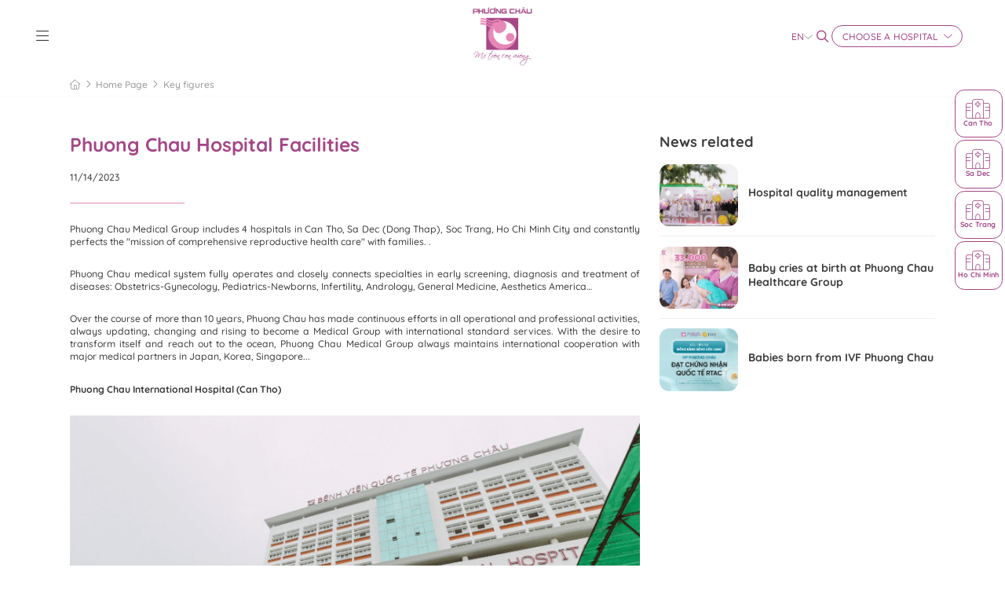

--- FILE ---
content_type: text/html; charset=utf-8
request_url: https://phuongchau.com/en-US/phuong-chau-hospital-facilities
body_size: 18523
content:


	<!DOCTYPE html>
	<html id="ctl00_Html1" lang="en">

	<head id="ctl00_Head1"><title>
	Phuong Chau Hospital Facilities - Phương Châu Group
</title>
<meta http-equiv="Content-Type" content="text/html; charset=utf-8" />
<meta name="description" content="04" />
<link rel='alternate' hreflang='vi-VN' href='/he-thong-benh-vien-phuong-chau' />
<link rel='alternate' hreflang='en-US' href='/en-US/phuong-chau-hospital-facilities' /><meta property="og:title" content="Phuong Chau Hospital Facilities" /><meta property="og:description" content="04" /><meta property="og:url" content="/en-US/phuong-chau-hospital-facilities" /><meta property="og:site_name" content="Phương Châu Group" /><meta property="og:type" content="article" /><meta itemprop="name" content="Phuong Chau Hospital Facilities" /><meta itemprop="description" content="04" /><script> window.dataLayer = window.dataLayer || [];
  function gtag(){dataLayer.push(arguments);} gtag('js', new Date());gtag('config', 'G-T30F26SBQY'); </script>

<meta name="facebook-domain-verification" content="85c3yhuhtekyvohrl4yw66khiy7zqp" />
<meta property="og:image" content="https://phuongchau.com/Data/Sites/1/News/2559/toa_nha_phuong_chau-ct.png" /><meta itemprop="image" content="https://phuongchau.com/Data/Sites/1/News/2559/toa_nha_phuong_chau-ct.png" /><meta property="og:image" content="https://phuongchau.com/Data/Sites/1/News/2559/cosopc.png" /><meta itemprop="image" content="https://phuongchau.com/Data/Sites/1/News/2559/cosopc.png" /><script type="application/ld+json">{"@context": "https://schema.org","@type": "NewsArticle","mainEntityOfPage": {"@type": "WebPage","@id": "/en-US"},"headline": "Phuong Chau Hospital Facilities","image": ["/en-US/Data/Sites/1/News/2559/toa_nha_phuong_chau-ct.png","/en-US/Data/Sites/1/News/2559/cosopc.png"],"datePublished": "2023-11-14T10:49:00.0000000","dateModified": "2024-03-11T22:05:44.0800000","author": {"@type": "Person","name": "Phương Châu Group"},"publisher": {"@type": "Organization","name": "Phương Châu Group","logo": {"@type": "ImageObject","url": "/en-US/Data/Sites/1/media/header/logo.png"}}}</script><link rel="canonical" href="/en-US/phuong-chau-hospital-facilities" />
<link rel="search" type="application/opensearchdescription+xml" title="Phương Châu Group Site Search" href="/SearchEngineInfo.ashx" /><meta name="viewport" content="width=device-width, initial-scale=1.0, minimum-scale=1.0, maximum-scale=1.0, user-scalable=no" /><link rel='shortcut icon' href='/Data/Sites/1/skins/default/favicon.ico' />		<script type="application/ld+json">
{
	"@context" : "http://schema.org",
  	"@type" : "Organization",
  	"legalName" : "Phương Châu",
  	"url" : "https://phuongchau.com",
  	"contactPoint":[{
    	"@type" : "ContactPoint",
    	"telephone" : "+84 907 999 614",
    	"contactType" : "customer service"
  	}],
  	"logo":"https://phuongchau.com/Data/Sites/1/media/logopcg.png",
  	"sameAs":[
  	"#",
    "#"
	]
}
</script>
<script type="application/ld+json">
    {
      "@context": "https://schema.org",
      "@type": "WebSite",
      "url": "https://phuongchau.com",
      "potentialAction": {
        "@type": "SearchAction",
        "target": "https://phuongchau.com/Product/SearchResults.aspx?q={search_term_string}",
        "query-input": "required name=search_term_string"
      }
    }
</script>

<script>
document.addEventListener('DOMContentLoaded', function () {
  document.querySelectorAll('.Module.Module-1350 a.key-item').forEach(link => {
    const handleRedirect = (e) => {
      e.preventDefault();
      e.stopPropagation();
      const href = link.getAttribute('href');
      if (href) {
        // Cho Safari “thở” 1 chút để nhận đây là click hợp lệ
        setTimeout(() => {
          window.open(href, '_blank');
        }, 100);
      }
    };

    // Sử dụng touchend thay cho touchstart
    link.addEventListener('touchend', handleRedirect);
    link.addEventListener('click', handleRedirect);
  });
});


</script>

<style>
.Module-1350 .key-item {
  position: relative;
  cursor: pointer;
  pointer-events: auto;
}

.Module-1350 .key-item-overlay {
  pointer-events: none; /* đảm bảo không che click */
}

.Module-1350 .key-item-title {
  pointer-events: auto; /* tiêu đề vẫn nhận click */
}

</style>
		<!-- <link rel="stylesheet" href="/data/sites/1/skins/default/css/core.min.css?v=1.0.0" /><link rel="stylesheet" href="/data/sites/1/skins/default/css/main.min.css?v=1.0.0" /><link rel="stylesheet" href="/data/sites/1/skins/default/css/account.css" /> -->
		<style>
			@charset "UTF-8";

			a,
			body,
			div,
			em,
			figure,
			form,
			h1,
			header,
			html,
			li,
			p,
			section,
			span,
			strong,
			ul {
				vertical-align: baseline;
				margin: 0;
				border: 0;
				padding: 0;
				font: inherit;
				font-size: 100%
			}

			img {
				margin: 0;
				border: 0;
				padding: 0;
				font: inherit;
				font-size: 100%
			}

			.has-sub-link .sub-link li,
			figure,
			header,
			section {
				display: block
			}

			ul {
				list-style: none
			}

			img {
				max-width: 100%
			}

			img {
				vertical-align: middle
			}

			a {
				color: inherit;
				text-decoration: none
			}

			strong {
				font-weight: 700
			}

			button,
			input {
				font-family: inherit
			}

			.row {
				-webkit-box-orient: horizontal;
				-webkit-box-direction: normal;
				-ms-flex-flow: row wrap;
				display: -webkit-box;
				display: -ms-flexbox;
				display: flex;
				flex-flow: row wrap;
				margin-bottom: -1.66667rem;
				margin-left: -1.66667rem
			}

			*,
			.row,
			.row>*,
			:after,
			:before {
				-webkit-box-sizing: border-box;
				box-sizing: border-box
			}

			.row>* {
				padding: 0 0 1.66667rem 1.66667rem;
				width: 100%
			}

			@media screen and (max-width:767px) {
				.row {
					margin-bottom: -1.33333rem;
					margin-left: -1.33333rem
				}

				.row>* {
					padding: 0 0 1.33333rem 1.33333rem
				}
			}

			.row.no-gutter {
				margin: 0
			}

			.row.no-gutter>* {
				padding: 0
			}

			.col-3 {
				-ms-flex: 0 0 8.33333%;
				flex: 0 0 8.33333%;
				max-width: 8.33333%;
				-webkit-box-flex: 0
			}

			.col-3 {
				-ms-flex: 0 0 16.66667%;
				flex: 0 0 16.66667%;
				max-width: 16.66667%
			}

			.col-3 {
				-ms-flex: 0 0 25%;
				flex: 0 0 25%;
				max-width: 25%
			}

			@media (min-width:1024.98px) {
				.col-lg-8 {
					-webkit-box-flex: 0;
					-ms-flex: 0 0 58.33333%;
					flex: 0 0 58.33333%;
					max-width: 58.33333%
				}

				.col-lg-8 {
					-ms-flex: 0 0 66.66667%;
					flex: 0 0 66.66667%;
					max-width: 66.66667%
				}
			}

			html {
				font-size: 3.6vw
			}

			@media (min-width:577px) {
				html {
					font-size: 2.4vw
				}
			}

			@media (min-width:769px) {
				html {
					font-size: 1.5vw
				}
			}

			@media (min-width:1025px) {
				html {
					font-size: 1.15vw
				}
			}

			@media (min-width:1601px) {
				html {
					font-size: 1vw
				}
			}

			body {
				color: #3d3d3d;
				font-family: Quicksand;
				font-weight: 500;
				line-height: 1
			}

			@media (min-width:1281px) {
				body {
					font-size: .83333rem
				}
			}

			*,
			:after,
			:before {
				outline: 0
			}

			.has-sub-link {
				position: relative
			}

			.has-sub-link .sub-link {
				display: none;
				position: absolute;
				bottom: 100%;
				left: -.20833rem;
				margin-bottom: 1.04167rem;
				border-radius: 12px;
				background-clip: padding-box;
				background-color: #fff;
				padding: 1.04167rem
			}

			.has-sub-link .sub-link:after {
				position: absolute;
				top: 100%;
				left: .83333rem;
				border: .41667rem solid transparent;
				border-top-color: #fff;
				width: 0;
				height: 0;
				content: ""
			}

			.has-sub-link .sub-link li a {
				color: #a54687;
				text-decoration: underline;
				text-underline-position: 4px;
				white-space: nowrap
			}

			.has-sub-link .sub-link li>* {
				display: block
			}

			.has-sub-link .sub-link li+li {
				margin-top: .83333rem
			}

			.global-header {
				position: relative;
				top: 0;
				left: 0;
				z-index: 51;
				background: #fff;
				width: 100%
			}

			@media (max-width:1024px) {
				.global-header {
					position: relative
				}
			}

			.header-container,
			.language .dropdown-content ul {
				display: -webkit-box;
				display: -ms-flexbox;
				display: flex
			}

			.header-container {
				-webkit-box-align: center;
				-ms-flex-align: center;
				-webkit-box-pack: justify;
				-ms-flex-pack: justify;
				align-items: center;
				justify-content: space-between;
				height: 6.25rem
			}

			@media (min-width:1025px) {
				.header-container {
					padding: .625rem 3.125rem !important;
					max-width: none !important
				}

				.logo-wrapper {
					-webkit-transform: translate(-50%, -50%);
					-ms-transform: translate(-50%, -50%);
					position: absolute;
					top: 50%;
					left: 50%;
					transform: translate(-50%, -50%)
				}
			}


			.logo-wrapper .logo {
				width: 5.10417rem
			}

			.logo-wrapper .logo a {
				display: block;
				position: relative;
				padding-top: 97.95918%
			}

			.logo-wrapper .logo a img {
				-o-object-fit: cover;
				position: absolute;
				top: 0;
				left: 0;
				width: 100%;
				height: 100%;
				object-fit: cover
			}

			.jci-wrapper img {
				height: 5rem
			}

			.header-right-wrapper {
				-webkit-box-align: center;
				-ms-flex-align: center;
				gap: .83333rem;
				display: -webkit-box;
				display: -ms-flexbox;
				display: flex;
				align-items: center
			}

			.language,
			.searchbox input {
				font-size: clamp(12px, .83333rem, 1.04167rem)
			}

			.language .dropdown-content {
				right: auto;
				left: 0;
				z-index: 2;
				padding-top: .41667rem;
				min-width: auto;
				color: #525252
			}

			.language .dropdown-content ul {
				-webkit-box-orient: vertical;
				-webkit-box-direction: normal;
				-ms-flex-direction: column;
				flex-direction: column;
				padding: .625rem
			}

			.language .dropdown-content ul li a {
				white-space: nowrap
			}

			.search-toggle {
				-webkit-box-pack: center;
				-ms-flex-pack: center;
				justify-content: center;
				width: 1.66667rem;
				height: 1.66667rem;
				color: #a54687;
				font-size: clamp(12px, 1.04167rem, 1.25rem)
			}

			.search-toggle,
			.search-wrapper {
				-webkit-box-align: center;
				-ms-flex-align: center;
				display: -webkit-box;
				display: -ms-flexbox;
				display: flex;
				align-items: center
			}

			.search-wrapper {
				-webkit-box-orient: horizontal;
				-webkit-box-direction: reverse;
				-ms-flex-direction: row-reverse;
				position: relative;
				flex-direction: row-reverse
			}

			.searchbox {
				position: relative
			}

			.searchbox input {
				border: 1px solid #bdbdbd;
				border-radius: 2.08333rem;
				padding: 0 3.75rem 0 1.04167rem;
				width: 10.41667rem;
				height: 1.77083rem
			}

			.searchbox button {
				position: absolute;
				top: 0;
				right: 0;
				border: 0;
				background: 0 0;
				width: 2.08333rem;
				height: 100%;
				font-size: clamp(12px, .72917rem, .9375rem)
			}

			.search-container {
				display: none;
				overflow: hidden
			}

			@media (max-width:1024px) {
				.search-container {
					position: absolute;
					top: 100%;
					right: 0;
					margin-top: 1.04167rem
				}
			}

			.search-container .searchbox {
				opacity: 0
			}

			@media (max-width:1024px) {
				.external {
					width: 100%
				}

				.external-wrapper {
					margin-top: 1.66667rem
				}

				.external .current {
					-webkit-box-pack: justify;
					-ms-flex-pack: justify;
					justify-content: space-between;
					background-color: #fff;
					padding: .625rem 1.25rem;
					width: 100%;
					height: 3.125rem;
					font-size: 1.04167rem
				}

				.external .current em {
					font-size: .9375rem
				}
			}

			.external .dropdown-content {
				padding-top: .625rem;
				min-width: 100%
			}

			@media (max-width:1024px) {
				.external .dropdown-content {
					top: auto;
					bottom: 100%;
					padding-top: 0;
					padding-bottom: .625rem
				}
			}

			.external .dropdown-content ul {
				border: 1px solid #a54687;
				border-radius: 12px;
				background-clip: padding-box;
				background-color: #f6eef4;
				padding: .83333rem;
				white-space: nowrap
			}

			.external .dropdown-content ul>*+* {
				margin-top: .625rem
			}

			.global-menu {
				-webkit-transform: translateY(-100%);
				-ms-transform: translateY(-100%);
				position: fixed;
				top: 0;
				left: 0;
				transform: translateY(-100%);
				opacity: 0;
				z-index: 50;
				background-position: 80% !important;
				padding: calc(var(--header-height) + 2.5rem) 0;
				width: 100%;
				height: 100vh
			}

			@media (min-width:1025px) {
				.global-menu {
					padding: 9.375rem 10.83333rem 4.79167rem
				}
			}

			.global-menu-wrapper {
				height: 100%
			}

			@media (min-width:1025px) {
				.global-menu-wrapper .container {
					padding: 0;
					max-width: none
				}
			}

			.menu ul {
				font-weight: 700
			}

			.menu ul>*+* {
				margin-top: 1.66667rem
			}

			.menu ul li.active a {
				color: #a54687
			}

			.key-list .key-background-list .key-background-item figure img {
				-o-object-fit: cover;
				width: 100%;
				height: 100%;
				object-fit: cover
			}

			.key-list .key-background-list .key-background-item figure {
				width: 100%;
				height: 100%
			}

			.key-list {
				position: relative
			}

			@media (min-width:1025px) {
				.key-list {
					height: 37.5rem
				}
			}

			.key-list .key-background-list,
			.key-list .key-background-list .key-background-item {
				position: absolute;
				top: 0;
				right: 0;
				bottom: 0;
				left: 0;
				width: 100%;
				height: 100%
			}

			.key-list .key-background-list .key-background-item {
				opacity: 0;
				z-index: 2
			}

			.key-list .key-content-list {
				position: relative;
				z-index: 3;
				height: 100%
			}

			.key-list .key-content-list .row {
				margin-bottom: -.10417rem;
				margin-left: -.10417rem
			}

			.key-list .key-content-list .row>* {
				padding-bottom: .10417rem;
				padding-left: .10417rem
			}

			.key-list .key-content-list .key-item {
				-webkit-box-pack: end;
				-ms-flex-pack: end;
				-webkit-box-orient: vertical;
				-webkit-box-direction: normal;
				-ms-flex-direction: column;
				display: -webkit-box;
				display: -ms-flexbox;
				display: flex;
				position: relative;
				flex-direction: column;
				justify-content: flex-end;
				text-shadow: 0 0 25px rgba(0, 0, 0, .1)
			}

			@media (max-width:1024px) {
				.key-list .key-content-list .key-item {
					-webkit-box-orient: vertical;
					-webkit-box-direction: normal;
					-ms-flex-direction: column;
					display: -webkit-box;
					display: -ms-flexbox;
					display: flex;
					flex-direction: column;
					height: 16.66667rem
				}

				.key-list .key-content-list .key-item .btn {
					background-color: #84174f;
					color: #fff
				}
			}

			@media (min-width:1025px) {
				.key-list .key-content-list .key-item {
					background: -webkit-gradient(linear, left top, left bottom, from(rgba(0, 0, 0, .05)), to(rgba(0, 0, 0, .2)));
					background: linear-gradient(180deg, rgba(0, 0, 0, .05), rgba(0, 0, 0, .2));
					padding: 2.08333rem;
					height: 37.5rem;
					color: #fff
				}
			}

			@media (max-width:1024px) {
				.key-list .key-content-list .key-item-overlay {
					position: absolute;
					bottom: 0;
					left: 0;
					background-color: rgba(255, 255, 255, .75);
					padding: .83333rem;
					width: 100%;
					color: #a54687;
					text-align: center
				}

				.key-list .key-content-list .key-item-title {
					font-size: clamp(12px, 1.04167rem, 1.25rem)
				}

				.key-list .key-content-list .key-item-content {
					display: none
				}
			}

			@media (min-width:1025px) {
				.key-list .key-content-list .key-item-content {
					height: 0;
					overflow: hidden
				}
			}

			@media (max-width:1024px) {
				.home-section-2 {
					background-color: #f6f6f6
				}
			}

			.home-section-2 .section-content,
			.home-section-2 .section-heading {
				position: relative;
				z-index: 2
			}

			@media (min-width:1025px) {
				.home-section-2 .section-content {
					padding-top: 3.33333rem
				}

				.home-section-2 .section-content:before {
					-webkit-transform: translate(-50%, -50%);
					-ms-transform: translate(-50%, -50%);
					display: block;
					position: absolute;
					top: 50%;
					left: 50%;
					transform: translate(-50%, -50%);
					z-index: 1;
					border-radius: 50%;
					background: -webkit-gradient(linear, left top, left bottom, color-stop(8.31%, rgba(249, 243, 247, 0)), color-stop(30.13%, rgba(249, 243, 247, .8)), color-stop(52.6%, #f9f3f7), color-stop(67.64%, rgba(249, 243, 247, .8)), color-stop(89.08%, rgba(249, 243, 247, .05)));
					background: linear-gradient(180deg, rgba(249, 243, 247, 0) 8.31%, rgba(249, 243, 247, .8) 30.13%, #f9f3f7 52.6%, rgba(249, 243, 247, .8) 67.64%, rgba(249, 243, 247, .05) 89.08%);
					width: 90vw;
					height: 90vw;
					content: ""
				}
			}

			@media (min-width:1025px) and (min-width:1441px) {
				.home-section-2 .section-content:before {
					width: 68.33333rem;
					height: 68.33333rem
				}
			}

			@media (max-width:1024px) {
				.home-section-6 .content-list .item-img figure {
					position: relative;
					border-radius: 1.04167rem;
					background-clip: padding-box;
					padding-top: 56.25%;
					overflow: hidden
				}

				.home-section-6 .content-list .item-img figure img {
					-o-object-fit: cover;
					position: absolute;
					top: 0;
					left: 0;
					width: 100%;
					height: 100%;
					object-fit: cover
				}
			}

			.article-content ul {
				padding-left: .75rem;
				list-style: disc
			}

			.article-content ul>*+* {
				margin-top: .625rem
			}

			.btn-border-primary {
				border: 1px solid #a54687;
				color: #a54687
			}

			.btn-white {
				background-color: #fff;
				color: #a54687
			}

			.btn {
				-webkit-box-align: center;
				-ms-flex-align: center;
				-webkit-box-pack: center;
				-ms-flex-pack: center;
				display: -webkit-inline-box;
				display: -ms-inline-flexbox;
				display: inline-flex;
				align-items: center;
				justify-content: center;
				border-radius: 48px;
				padding: .625rem 1.25rem;
				font-size: .9375rem;
				letter-spacing: .01458rem;
				line-height: 1.33333;
				white-space: nowrap
			}

			@media (max-width:1440px) {
				.btn {
					font-size: clamp(12px, .9375rem, 1.14583rem)
				}
			}

			.btn em {
				font-size: clamp(12px, .83333rem, 1.04167rem)
			}

			.btn>*+* {
				display: inline-block;
				margin-left: .41667rem
			}

			.btn-sm {
				padding: .41667rem .83333rem;
				font-size: .72917rem;
				line-height: 1.14286
			}

			@media (max-width:1440px) {
				.btn-sm {
					font-size: clamp(12px, .72917rem, .9375rem)
				}
			}

			.btn-icon {
				-webkit-box-align: center;
				-ms-flex-align: center;
				-webkit-box-pack: center;
				-ms-flex-pack: center;
				display: -webkit-inline-box;
				display: -ms-inline-flexbox;
				display: inline-flex;
				align-items: center;
				justify-content: center;
				border-radius: 999999px
			}

			.btn-icon {
				width: 2.08333rem;
				height: 2.08333rem;
				font-size: clamp(12px, 1.04167rem, 1.25rem)
			}

			.social-list ul {
				gap: .625rem;
				display: -webkit-box;
				display: -ms-flexbox;
				display: flex
			}

			.social-list ul {
				gap: .41667rem
			}

			.container {
				margin-right: auto;
				margin-left: auto;
				padding-right: .83333rem;
				padding-left: .83333rem;
				width: 100%;
				max-width: 96vw
			}

			@media (min-width:577px) {
				.container {
					max-width: 90vw
				}
			}

			@media (min-width:769px) {
				.container {
					max-width: 96vw
				}
			}

			@media (min-width:1025px) {
				.container {
					max-width: 88vw
				}
			}

			@media (min-width:1281px) {
				.container {
					max-width: 90vw
				}
			}

			@media (min-width:1441px) {
				.container {
					max-width: 70rem
				}
			}

			.dropdown {
				display: inline-block;
				position: relative
			}

			.dropdown-content {
				display: none;
				position: absolute;
				right: 0;
				z-index: 1;
				min-width: 160px
			}

			.dropdown-content>* {
				-webkit-box-shadow: 0 8px 16px 0 rgba(0, 0, 0, .2);
				box-shadow: 0 8px 16px 0 rgba(0, 0, 0, .2);
				background-color: #fff;
				padding: 20px
			}

			.fz-24 {
				font-size: clamp(12px, 1.25rem, 28px)
			}

			.gap-8 {
				gap: .41667rem
			}

			.text-primary-500 {
				color: #a54687
			}

			.text-gray-400 {
				color: #989898
			}

			.background-white {
				background: #fff
			}

			.has-sub-link .sub-link {
				-webkit-box-shadow: 0 4px 5px rgba(0, 0, 0, .04);
				box-shadow: 0 4px 5px rgba(0, 0, 0, .04)
			}

			.radius-16 {
				border-radius: .83333rem
			}

			.section-large {
				padding: 4.16667rem 0
			}

			@media (max-width:1024px) {
				.section-large {
					padding: 2.08333rem 0
				}
			}

			.mt-4 {
				margin-top: .83333rem
			}

			.mt-10 {
				margin-top: 2.08333rem
			}

			.mb-5 {
				margin-bottom: 1.04167rem
			}

			.pt-4 {
				padding-top: .83333rem
			}

			@media (min-width:1025px) {
				.mt-lg-15 {
					margin-top: 3.125rem
				}

				.mb-lg-8 {
					margin-bottom: 1.66667rem
				}
			}

			.heading-2 {
				font-size: 2.08333rem;
				line-height: 1.2
			}

			@media (max-width:1440px) {
				.heading-2 {
					font-size: clamp(12px, 2.08333rem, 2.29167rem)
				}
			}

			@media (max-width:1024px) {
				.heading-2 {
					font-size: 1.875rem
				}
			}

			.heading-5,
			.menu ul {
				font-size: 1.25rem;
				line-height: 1.33333
			}

			@media (max-width:1440px) {

				.heading-5,
				.menu ul {
					font-size: clamp(12px, 1.25rem, 1.45833rem)
				}
			}

			.body-3 {
				font-size: .83333rem;
				line-height: 1.375
			}

			@media (max-width:1440px) {
				.body-3 {
					font-size: clamp(12px, .83333rem, 1.04167rem)
				}
			}

			.external .dropdown-content ul {
				font-size: .72917rem;
				line-height: 1.28571
			}

			@media (max-width:1440px) {
				.external .dropdown-content ul {
					font-size: clamp(12px, .72917rem, .9375rem)
				}
			}

			.flex {
				display: -webkit-box;
				display: -ms-flexbox;
				display: flex
			}

			.justify-center {
				-webkit-box-pack: center;
				-ms-flex-pack: center;
				justify-content: center
			}

			.items-center {
				-webkit-box-align: center;
				-ms-flex-align: center;
				align-items: center
			}

			@media (min-width:1025px) {
				.hidden-desktop {
					display: none
				}
			}

			.text-uppercase {
				text-transform: uppercase
			}

			.font-semibold {
				font-weight: 600
			}

			.font-bold {
				font-weight: 700
			}

			.text-center {
				text-align: center
			}

			.w-100 {
				width: 100%
			}

			.overflow-hidden {
				overflow: hidden
			}

			.background-cover {
				background-position: 50%;
				background-repeat: no-repeat;
				background-size: cover
			}
		</style>
		<!-- Google Tag Manager -->
		<script>(function (w, d, s, l, i) {
				w[l] = w[l] || []; w[l].push({
					'gtm.start':
						new Date().getTime(), event: 'gtm.js'
				}); var f = d.getElementsByTagName(s)[0],
					j = d.createElement(s), dl = l != 'dataLayer' ? '&l=' + l : ''; j.async = true; j.src =
						'https://www.googletagmanager.com/gtm.js?id=' + i + dl; f.parentNode.insertBefore(j, f);
			})(window, document, 'script', 'dataLayer', 'GTM-W3HR8R7S');</script>
		<!-- End Google Tag Manager -->

	</head>

	<body id="ctl00_Body" class="canhcam news-detail-page en-us site1">
		<!-- Google Tag Manager (noscript) -->
		<noscript><iframe src="https://www.googletagmanager.com/ns.html?id=GTM-W3HR8R7S" height="0" width="0"
				style="display:none;visibility:hidden"></iframe></noscript>
		<!-- End Google Tag Manager (noscript) -->
		
		
		<form method="post" action="/en-US/phuong-chau-hospital-facilities" onsubmit="javascript:return WebForm_OnSubmit();" id="aspnetForm">
<div class="aspNetHidden">
<input type="hidden" name="__EVENTTARGET" id="__EVENTTARGET" value="" />
<input type="hidden" name="__EVENTARGUMENT" id="__EVENTARGUMENT" value="" />
<input type="hidden" name="__VIEWSTATEFIELDCOUNT" id="__VIEWSTATEFIELDCOUNT" value="3" />
<input type="hidden" name="__VIEWSTATE" id="__VIEWSTATE" value="/[base64]" />
<input type="hidden" name="__VIEWSTATE1" id="__VIEWSTATE1" value="[base64]" />
<input type="hidden" name="__VIEWSTATE2" id="__VIEWSTATE2" value="[base64]" />
</div>

<script type="text/javascript">
//<![CDATA[
var theForm = document.forms['aspnetForm'];
if (!theForm) {
    theForm = document.aspnetForm;
}
function __doPostBack(eventTarget, eventArgument) {
    if (!theForm.onsubmit || (theForm.onsubmit() != false)) {
        theForm.__EVENTTARGET.value = eventTarget;
        theForm.__EVENTARGUMENT.value = eventArgument;
        theForm.submit();
    }
}
//]]>
</script>


<script src="https://ajax.aspnetcdn.com/ajax/4.6/1/WebForms.js" type="text/javascript"></script>
<script type="text/javascript">
//<![CDATA[
window.WebForm_PostBackOptions||document.write('<script type="text/javascript" src="/WebResource.axd?d=bqsrD4rbPYw671AQpBjipyxJ1j1tOHB3ApnqSgsaUtQvyT3qn3lASmOsYQWkCw9OA8T1sXnerQT7DInMkxyKam2mKqs1&amp;t=637873401993204120"><\/script>');//]]>
</script>


<script type="text/javascript">(function (d, s, id) {var js, fjs = d.getElementsByTagName(s)[0];if (d.getElementById(id)) return;js = d.createElement(s); js.id = idjs.async=true;js.src = "//connect.facebook.net/en_US/all.js#xfbml=1";fjs.parentNode.insertBefore(js, fjs);} (document, 'script', 'facebook-jssdk'));</script><script type="text/javascript">!function (d, s, id) {var js, fjs = d.getElementsByTagName(s)[0];if (!d.getElementById(id)) {js = d.createElement(s);js.id = id; js.src = "//platform.twitter.com/widgets.js";fjs.parentNode.insertBefore(js, fjs);}} (document, "script", "twitter-wjs");</script>
<script src="https://ajax.aspnetcdn.com/ajax/4.6/1/WebUIValidation.js" type="text/javascript"></script>
<script src="https://ajax.aspnetcdn.com/ajax/4.6/1/MicrosoftAjax.js" type="text/javascript"></script>
<script type="text/javascript">
//<![CDATA[
(window.Sys && Sys._Application && Sys.Observer)||document.write('<script type="text/javascript" src="/ScriptResource.axd?d=4CcHomFdaSmvhHaKalnZQgwlXUJtZLAGCipqWV0h5py0yxuPFdpfO1Xu8VQZ0QeimaegeoCg80ACKPIKaB8KlB12WtbRW8YfpYyRxF_Dl9mAJfiMMwqRgKSyz5dABYx3jzbreuilIsMoh1oiUk_e0LRVQLQ1&t=49337fe8"><\/script>');//]]>
</script>

<script src="https://ajax.aspnetcdn.com/ajax/4.6/1/MicrosoftAjaxWebForms.js" type="text/javascript"></script>
<script type="text/javascript">
//<![CDATA[
(window.Sys && Sys.WebForms)||document.write('<script type="text/javascript" src="/ScriptResource.axd?d=ktaUwnCnZ00raXAA_F7Xdj2oKMl5Ko4tnTk062Ggs-09ZK2k6ic8h701CCpf7yinsFFpoolnqc_PXIytfmqqUF9eL1yygq3q4a52qtG9KyGzpAkwYPUkGqVshss7u7t79kgEMrzAKIuHp-Hb2su0rKjm0kp-uAax1KLKqRzm4pwYYX7R0&t=49337fe8"><\/script>');function WebForm_OnSubmit() {
if (typeof(ValidatorOnSubmit) == "function" && ValidatorOnSubmit() == false) return false;
return true;
}
//]]>
</script>

			
			
			
			<script type="text/javascript">
//<![CDATA[
Sys.WebForms.PageRequestManager._initialize('ctl00$ScriptManager1', 'aspnetForm', ['tctl00$mdl1492$ctl00$subscribe1$ctl00',''], [], [], 90, 'ctl00');
//]]>
</script>

			<header class="global-header">
				<div class="header-container container">
					<div class="menu-toggle fz-24"><span class="fal fa-bars"></span></div>
					<div class="logo-wrapper">
						<div class="logo">
							<div class='Module Module-1339'><div class='ModuleContent'><a href="/en-US/default.aspx" style="color: #0056b3;"><img alt="" src="/Data/Sites/1/media/logopcg.png" /></a></div></div>
						</div>
					</div>
					<div class="header-right-wrapper">
						<div class="jci-wrapper">
							<div class='Module Module-1882'><div class='ModuleContent'></div></div>
						</div>
						<div class="language-wrapper">
							
							<div class='Module Module-1493'><div class='ModuleContent'><div class="language dropdown">
  <div class="current flex gap-8 items-center">
    <span class="text-primary-500">EN</span>
    <em class="fal fa-chevron-down text-gray-400">
    </em>
  </div>
  <div class="dropdown-content">
    <ul>
      <li>
        <a href="/he-thong-benh-vien-phuong-chau" target="" title="VN">VN</a>
      </li>
    </ul>
  </div>
</div></div></div>
						</div>

						<div class="search-wrapper">
							<a class="search-toggle" href="#">
								<span class="far fa-search"></span>
							</a>
							<div class="search-container">
								<div class='Module Module-1341'><div id='ctl00_mdl1341_ctl00_Search_pnlSearch' class='searchbox'>

    <input name="ctl00$mdl1341$ctl00$Search$txtSearch" type="text" id="ctl00_mdl1341_ctl00_Search_txtSearch" title="Site Search" class="searchinput" autocomplete="off" placeholder="Search terms" />
    
    <button onclick="__doPostBack('ctl00$mdl1341$ctl00$Search$btnSearch','')" id="ctl00_mdl1341_ctl00_Search_btnSearch" class="searchbutton">
        <span class="fal fa-search"></span>
    </button>

</div></div>
							</div>
						</div>
						<div class="external-wrapper">
							<div class='Module Module-1342'><div class='ModuleContent'><div class="external dropdown">
<div class="current btn btn-sm btn-border-primary"><span>CHOOSE A HOSPITAL</span><em class="fal fa-chevron-down"></em></div>
<div class="dropdown-content">
<ul>
    <li><a class="link-hover" href="http://cantho.phuongchau.com/" target="_blank">Phuong Chau Can Tho</a></li>
    <li><a class="link-hover" href="http://sadec.phuongchau.com/" target="_blank">Phuong Chau Sa Dec</a></li>
    <li><a class="link-hover" href="http://soctrang.phuongchau.com/" target="_blank">Phuong Chau Soc Trang</a></li>
    <li><a class="link-hover" href="http://phuongchau.com/benhvienphuongnam" target="_blank">Phuong Nam Hospital</a></li>
</ul>
</div>
</div>
<div id="eJOY__extension_root" class="eJOY__extension_root_class" style="all: unset;">&nbsp;</div></div></div>
						</div>
					</div>
				</div>
			</header>
			<div class="global-menu background-cover lazy" data-bg="/data/sites/1/skins/default/img/bg-menu.png">
				<div class="global-menu-wrapper">
					<div class="container">
						<div class="menu-wrapper">
							<div class='Module Module-1343'><div class='ModuleContent'><div class="menu">
  <ul>
    <li class="active">
      <a href="/en-US/home-page" target="_self" title="Home Page">Home Page</a>
    </li>
    <li>
      <a href="/en-US/medical-specialties" target="_self" title="Medical Specialties">Medical Specialties</a>
    </li>
    <li>
      <a href="/en-US/training-and-education" target="_self" title="Training and Education">Training and Education</a>
    </li>
    <li>
      <a href="/en-US/community" target="_self" title="Community">Community</a>
    </li>
    <li>
      <a href="/en-US/career-opportunities" target="_self" title="Career Opportunities">Career Opportunities</a>
    </li>
    <li>
      <a href="/en-US/news" target="_self" title="News">News</a>
    </li>
    <li>
      <a href="/en-US/contact" target="_self" title="Contact">Contact</a>
    </li>
  </ul>
</div></div></div>
						</div>
						<div class="social-list mt-lg-15 mt-10">
							<div class='Module Module-1344'><div class='ModuleContent'><ul>
    <li class="has-sub-link"><a class="btn-icon background-white text-primary-500" href="#"><span class="fab fa-facebook-f"></span></a>
    <ul class="sub-link">
        <li><strong></strong><a href="https://www.facebook.com/bvqtphuongchau" target="_blank">Phương Châu Cần Thơ</a></li>
        <li><strong></strong><a href="https://www.facebook.com/phuongchausadec" target="_blank">Phương Châu Sa Đéc</a></li>
        <li><strong></strong><a href="https://www.facebook.com/bvphuongchausoctrang" target="_blank">Phương Châu Sóc Trăng</a></li>
        <li><strong></strong><a href="https://www.facebook.com/phuongchausaigon" target="_blank">Phương Châu Hồ Chí Minh</a></li>
    </ul>
    </li>
    <li><a class="btn-icon background-white text-primary-500" href="https://www.tiktok.com/@benhvienphuongchau"><span class="fab fa-tiktok"></span></a></li>
    <li><a class="btn-icon background-white text-primary-500" href="https://www.linkedin.com/company/phuongchauhealthcare"><span class="fab fa-linkedin-in"></span></a></li>
    <li><a class="btn-icon background-white text-primary-500" href="https://www.youtube.com/@bvqtphuongchau"><span class="fab fa-youtube"></span></a></li>
</ul>
<div id="eJOY__extension_root" class="eJOY__extension_root_class" style="all: unset;">&nbsp;</div></div></div>
						</div>
					</div>
				</div>
			</div>
			<main>
				<div id="ctl00_divAlt1" class="altcontent1 cmszone">
	
					
					<div class="breadcrumb-wrapper"><div class='container Module Module-230'><ol class='breadcrumb' itemscope='' itemtype='http://schema.org/BreadcrumbList'>
    
            <li itemprop='itemListElement' itemscope='' itemtype='http://schema.org/ListItem'><a href='/en-US/default.aspx' class='itemcrumb' itemprop='item'  itemtype='http://schema.org/Thing'><span itemprop='name'>Home</span></a><meta itemprop='position' content='0'></li>
        
            <li itemprop='itemListElement' itemscope='' itemtype='http://schema.org/ListItem'><a href='/en-US/home-page' class='itemcrumb' itemprop='item'  itemtype='http://schema.org/Thing'><span itemprop='name'>Home Page</span></a><meta itemprop='position' content='1'></li>
        
            <li itemprop='itemListElement' itemscope='' itemtype='http://schema.org/ListItem'><a href='/en-US/key-figures' class='itemcrumb active' itemprop='item'  itemtype='http://schema.org/Thing'><span itemprop='name'>Key figures</span></a><meta itemprop='position' content='2'></li>
        
    
</ol></div></div>
				
</div>
				
				<div id="ctl00_divCenter" class="middle-fullwidth">
	
					
						
    
<div class='Module Module-1336'><div class='ModuleContent'>
<div id="ctl00_mainContent_ctl00_ctl00_pnlInnerWrap">
		
    
    
    <section class="section">
  <div class="container">
    <div class="row">
      <div class="col-md-8">
        <div class="news-detail pr-xl-10 position-relative">
          <h1 class="heading-4 text-primary-500 font-bold mb-6">Phuong Chau Hospital Facilities</h1>
          <div class="flex gap-8 items-center justify-between">
            <div class="body-3 font-medium">11/14/2023</div>
          </div>
          <div class="news-detail-divider">
          </div>
          <div class="news-detail-content article-content layout is-gap-32 body-3 font-medium mt-8"><p style="text-align: justify;">Phuong Chau Medical Group includes 4 hospitals in Can Tho, Sa Dec (Dong Thap), Soc Trang, Ho Chi Minh City and constantly perfects the "mission of comprehensive reproductive health care" with families. .</p>
<p style="text-align: justify;">
Phuong Chau medical system fully operates and closely connects specialties in early screening, diagnosis and treatment of diseases: Obstetrics-Gynecology, Pediatrics-Newborns, Infertility, Andrology, General Medicine, Aesthetics America…</p>
<p style="text-align: justify;">
Over the course of more than 10 years, Phuong Chau has made continuous efforts in all operational and professional activities, always updating, changing and rising to become a Medical Group with international standard services. With the desire to transform itself and reach out to the ocean, Phuong Chau Medical Group always maintains international cooperation with major medical partners in Japan, Korea, Singapore...</p>
<p style="text-align: justify;"><strong>Phuong Chau International Hospital (Can Tho)</strong></p>
<p style="text-align: justify;"><strong><img alt="" src="/Data/Sites/1/media/trang-chu/toa_nha_phuong_chau-ct.png" /></strong></p>
<p style="text-align: justify;">Pioneering in operation with a journey of more than 10 years, Phuong Chau International Hospital in Can Tho has gradually become a friendly, professional, warm and reliable home for families.</p>
<p style="text-align: justify;">
During the 10-year journey, Phuong Chau International Hospital Can Tho has continuously strived to improve the quality of expertise and services:</p>
<ul>
    <li style="text-align: justify;">Phuong Chau medical system is standardizing hospital quality according to international standards JCI, RTAC...</li>
    <li style="text-align: justify;">The testing system meets ISO 15189 standards</li>
    <li style="text-align: justify;">Phuong Chau is among the top hospitals in the country in terms of inspection scores of 83 criteria of the Ministry of Health on hospital quality for many consecutive years.</li>
    <li style="text-align: justify;">Achieving 100% patient satisfaction (3 consecutive years);</li>
    <li style="text-align: justify;">As one of the few hospitals recognized as a Breastfeeding Practice Hospital of Excellence from the Alive &amp; Thrive…</li>
</ul>
<p style="text-align: justify;"><span style="font-weight: bolder; text-align: justify;">Phuong Chau Sa Dec Hospital</span></p>
<p style="text-align: justify;"><span style="font-weight: bolder; text-align: justify;"><img alt="" src="/Data/Sites/1/media/trang-chu/benh-vien-phuong-chau-sadec.png" /></span></p>
<p style="text-align: justify;">On July 18, 2018, Phuong Chau Sa Dec Hospital officially went into inpatient operation under license from the Ministry of Health and welcomed its first birth.</p>
<p style="text-align: justify;">
Currently, Phuong Chau Sa Dec Hospital with key specialties of Obstetrics - Gynecology - Pediatrics, phase 1 with a scale of 50 beds, applies safe quality and synchronizes procedures with the entire medical system of the Group. Doan Phuong Chau. With the strengths available from the Group's system, inter-hospital consultations are ready to be carried out promptly to ensure effective treatment of necessary medical cases.</p>
<p><strong>Phuong Chau International Hospital Soc Trang</strong></p>
<p><strong><img alt="" src="/Data/Sites/1/media/trang-chu/phuong_chau_soc_trang.png" /></strong></p>
<p style="text-align: justify;">On March 13, 2021, Phuong Chau International Hospital Soc Trang officially put into operation at address 373 Phu Loi, Ward 2, Soc Trang City. The hospital is located on National Highway 1A, a convenient intersection between Soc Trang, Bac Lieu, Ca Mau and neighboring provinces and cities.</p>
<p style="text-align: justify;">
Currently, Phuong Chau Hospital in Soc Trang with key specialties - Obstetrics - Gynecology - Pediatrics, phase 1 with a scale of 50 beds, applies safe quality and synchronized processes with the entire medical system. of Phuong Chau Group. With the strengths available from the Group's system, inter-hospital consultations are ready to be carried out promptly to ensure effective treatment of necessary medical cases.</p>
<p style="text-align: justify;"><strong>Phuong Nam Hospital (HCMC)</strong></p>
<p style="text-align: justify;">Phuong Nam Hospital belongs to Phuong Chau Medical Group system providing comprehensive, closed and safe reproductive health care services.</p></div>
          <div class="social-list social-list-small detail-share">
            <ul class="flex gap-16">
              <li>
                <a href="#" class="copy-link btn-icon background-primary-700 text-white">
                  <span class="far fa-link">
                  </span>
                </a>
              </li>
              <li>
                <a href="&#xD;&#xA;													https://www.facebook.com/sharer/sharer.php?u=/en-US/phuong-chau-hospital-facilities" class="btn-icon background-primary-700 text-white">
                  <span class="fab fa-facebook-f">
                  </span>
                </a>
              </li>
              <li>
                <a href="&#xD;&#xA;													https://twitter.com/intent/tweet?text=/en-US/phuong-chau-hospital-facilities" class="btn-icon background-primary-700 text-white">
                  <span class="fab fa-twitter">
                  </span>
                </a>
              </li>
              <li>
                <a href="&#xD;&#xA;													https://www.linkedin.com/shareArticle?mini=true&amp;url=&#xD;&#xA;												/en-US/phuong-chau-hospital-facilities" class="btn-icon background-primary-700 text-white">
                  <span class="fab fa-linkedin-in">
                  </span>
                </a>
              </li>
            </ul>
          </div>
        </div>
      </div>
      <div class="col-md-4">
        <h2 class="heading-5 font-bold mb-5">News related</h2>
        <div class="news-detail-other">
          <div class="news-item news-item-side items-center background-white">
            <div class="news-item-img">
              <figure>
                <a href="/en-US/hospital-quality-management" target="_self" title="Hospital quality management">
                  <img class="lazy" data-src="/Data/Sites/1/News/2558/jci-ct.png" alt="Hospital quality management">
                </a>
              </figure>
            </div>
            <div class="news-item-caption pl-4">
              <div class="news-item-title body-2 font-bold mb-2">
                <a href="/en-US/hospital-quality-management" target="_self" title="Hospital quality management">Hospital quality management</a>
              </div>
            </div>
          </div>
          <div class="news-item news-item-side items-center background-white">
            <div class="news-item-img">
              <figure>
                <a href="/en-US/babies-born-in-phuong-chau" target="_self" title="Baby cries at birth at Phuong Chau Healthcare Group">
                  <img class="lazy" data-src="/Data/Sites/1/News/2560/30000-em-be-chao-doi-tai-phuong-chau.png" alt="Baby cries at birth at Phuong Chau Healthcare Group">
                </a>
              </figure>
            </div>
            <div class="news-item-caption pl-4">
              <div class="news-item-title body-2 font-bold mb-2">
                <a href="/en-US/babies-born-in-phuong-chau" target="_self" title="Baby cries at birth at Phuong Chau Healthcare Group">Baby cries at birth at Phuong Chau Healthcare Group</a>
              </div>
            </div>
          </div>
          <div class="news-item news-item-side items-center background-white">
            <div class="news-item-img">
              <figure>
                <a href="/en-US/the-baby-was-born-from-ivf-phuong-chau" target="_self" title="Babies born from IVF Phuong Chau">
                  <img class="lazy" data-src="/Data/Sites/1/News/2561/ivf-phuong-chau.png" alt="Babies born from IVF Phuong Chau">
                </a>
              </figure>
            </div>
            <div class="news-item-caption pl-4">
              <div class="news-item-title body-2 font-bold mb-2">
                <a href="/en-US/the-baby-was-born-from-ivf-phuong-chau" target="_self" title="Babies born from IVF Phuong Chau">Babies born from IVF Phuong Chau</a>
              </div>
            </div>
          </div>
        </div>
      </div>
    </div>
    <div class="news-detail-form-wrap-append">
    </div>
  </div>
</section>
    
    

	</div></div></div>
				
</div>
				
				
			</main>
			<footer class="global-footer pt-lg-15 pt-10 pb-10 body-3">
				<div class="container">
					<div class="row">
						<div class="col-lg-3 col-sm-6">
							<div class="logo-footer">
								<div class='Module Module-1339'><div class='ModuleContent'><a href="/en-US/default.aspx" style="color: #0056b3;"><img alt="" src="/Data/Sites/1/media/logopcg.png" /></a></div></div>
							</div>
							<div class="mt-4 body-4">
								<a href="/sitemap.aspx">Sitemap</a>
							</div>
							<div class="social-list mt-6">
								<div class='Module Module-1345'><div class='ModuleContent'><ul>
    <li class="has-sub-link"><a class="btn-icon background-gray-500 text-white" href="#"><span class="fab fa-facebook-f"><!-- span--></span></a>
    <ul class="sub-link">
        <li><strong></strong><a href="https://www.facebook.com/bvqtphuongchau" target="_blank">Phuong Chau Can Tho</a></li>
        <li><strong></strong><a href="https://www.facebook.com/phuongchausadec" target="_blank">Phuong Chau Sa Dec</a></li>
        <li><strong></strong><a href="https://www.facebook.com/bvphuongchausoctrang" target="_blank">Phuong Chau Soc Trang</a></li>
        <li><strong></strong><a href="https://www.facebook.com/phuongchausaigon" target="_blank">Phuong Chau Ho Chi Minh</a></li>
    </ul>
    </li>
    <li><a class="btn-icon background-gray-500 text-white" href="https://www.tiktok.com/@benhvienphuongchau"><span class="fab fa-tiktok"><!-- span--></span></a></li>
    <li><a class="btn-icon background-gray-500 text-white" href="https://www.linkedin.com/company/phuongchauhealthcare"><span class="fab fa-linkedin-in"></span></a></li>
    <li><a class="btn-icon background-gray-500 text-white" href="https://www.youtube.com/@bvqtphuongchau"><span class="fab fa-youtube"><!-- span--></span></a></li>
</ul>
<div id="eJOY__extension_root" class="eJOY__extension_root_class" style="all: unset;">&nbsp;</div></div></div>
							</div>
						</div>
						<div class="col-lg-3 col-sm-6">
							<div class='Module Module-1346'><div class='ModuleContent'><h3 class="body-1 text-primary-500 mb-5 text-uppercase font-bold">Hospital system</h3>
<div class="footer-links">
<ul>
    <li><a href="http://cantho.phuongchau.com/" target="_blank">Phuong Chau International Hospital (Can Tho)</a></li>
    <li><a href="http://sadec.phuongchau.com/" target="_blank">Phuong Chau Sa Dec Hospital</a></li>
    <li><a href="http://soctrang.phuongchau.com/" target="_blank">Phuong Chau International Hospital Soc Trang</a></li>
    <li><a href="http://phuongchau.com/benhvienphuongnam" target="_blank">Phuong Nam General Hospital (HCMC)</a></li>
</ul>
</div>
<div id="eJOY__extension_root" class="eJOY__extension_root_class" style="all: unset;">&nbsp;</div></div></div>
						</div>
						<div class="col-lg-3 col-sm-6">
							<div class='Module Module-1347'><div class='ModuleContent'><h3 class="body-1 text-primary-500 mb-5 text-uppercase font-bold">Sign up to receive information</h3>
<p>Sign up to receive the latest information and offers from Phuong Chau Healthcare Group</p>
<a class="btn btn-primary mt-3" href="http://preview8339.canhcam.com.vn/en-US/contact"> <span>SIGN UP</span><em class="ico-button -arrow"></em></a>
<div id="eJOY__extension_root" class="eJOY__extension_root_class" style="all: unset;">&nbsp;</div></div></div>
							<div class="mt-4">
								<div class='Module Module-1492'><div id='ctl00_mdl1492_ctl00_subscribe1_pnlSubscribeBody' class='subscribe'>

    
    <div id="ctl00_mdl1492_ctl00_subscribe1_ctl00">
	
            <div id='ctl00_mdl1492_ctl00_subscribe1_pnlSubscribe' class='subscribefrm'>

                <input name="ctl00$mdl1492$ctl00$subscribe1$txtEmail" type="text" id="ctl00_mdl1492_ctl00_subscribe1_txtEmail" title="Please enter a valid email address." class="subscribeemail" placeholder="Email Address" />
                
                <button onclick="__doPostBack('ctl00$mdl1492$ctl00$subscribe1$btnSubscribe','')" id="ctl00_mdl1492_ctl00_subscribe1_btnSubscribe" class="subscribebutton" ValidationGroup="subscribe">
                    <i class="fa-light fa-paper-plane-top"></i>
                </button>
                <span id="ctl00_mdl1492_ctl00_subscribe1_reqEmail" class="fa fa-exclamation-triangle" style="display:none;">You must enter an email address.</span>
                <span id="ctl00_mdl1492_ctl00_subscribe1_regexEmail" class="fa fa-exclamation-triangle" style="display:none;">You must enter a valid email address.</span>
            
</div>
            
            
        
</div>

</div></div>
								<div class='Module Module-1494'><div class='ModuleContent'></div></div>
							</div>
						</div>
						<div class="col-lg-3 col-sm-6">
							<div class='Module Module-1348'><div class='ModuleContent'><div class="box-shadow-2">
<iframe src="https://www.google.com/maps/embed?pb=!1m14!1m8!1m3!1d15715.36587438921!2d105.7510142!3d10.0299378!3m2!1i1024!2i768!4f13.1!3m3!1m2!1s0x31a08844dd33f9cf%3A0xce6faa73d6150378!2zQuG7h25oIFZp4buHbiBRdeG7kWMgVOG6vyBQaMawxqFuZyBDaMOidQ!5e0!3m2!1svi!2s!4v1690279534756!5m2!1svi!2s " frameborder="0"> </iframe>
</div>
<div class="copyright body-4 mt-5 text-gray-500">
<p>Copyright © 2023 Phuong Chau Group. All Rights Reserved. </p>
</div>
<div id="eJOY__extension_root" class="eJOY__extension_root_class" style="all: unset;">&nbsp;</div></div></div>
						</div>
					</div>
				</div>
			</footer>
			<div class="fixed-cta">
				<div class='Module Module-1349'><div class='ModuleContent'><ul>
    <li><a href="http://phuongchau.com/phuongchaucantho" target="_blank"> <span class="icon"><em class="fa-thin fa-hospital"></em> <strong>Can Tho</strong></span><span class="text">Phuong Chau International Hospital</span></a></li>
    <li><a href="http://phuongchau.com/phuongchausadec" target="_blank"> <span class="icon"><em class="fa-thin fa-hospital"></em> <strong>Sa Dec</strong></span><span class="text">Phuong Chau Sa Dec Hospital</span></a></li>
    <li><a href="http://phuongchau.com/phuongchausoctrang" target="_blank"> <span class="icon"><em class="fa-thin fa-hospital"></em> <strong>Soc Trang</strong></span><span class="text">Phuong Chau International Hospital Soc Trang</span></a>
    </li>
    <li><a href="http://phuongchau.com/benhvienphuongnam" target="_blank"> <span class="icon"><em class="fa-thin fa-hospital"></em><strong>Ho Chi Minh</strong></span><span class="text">Phuong Nam General Hospital</span></a></li>
</ul></div></div>
			</div>
			<script src="/data/sites/1/skins/default/js/loadCSS.js"></script>
			<script>var include = function () { function g() { var a = this.readyState; if (!a || /ded|te/.test(a)) b--, !b && e && f() } var a = arguments, c = document, b = a.length, f = a[b - 1], e = f.call; e && b--; for (var d = 0; d < b; d++)a = c.createElement("script"), a.src = arguments[d], a.async = !0, a.onload = a.onerror = a.onreadystatechange = g, (c.head || c.getElementsByTagName("head")[0]).appendChild(a) };</script>
			<script src="/data/sites/1/skins/default/js/core.min.js?v=1.0.1"></script>
			<script id="loadcss">
				if (navigator.userAgent.toLowerCase().indexOf('moto') < 0) {
					// document.getElementById("userAgent").innerHTML = navigator.userAgent.toLowerCase();
					loadCSS("/data/sites/1/skins/default/css/core.min.css?v=1.0.1", document.getElementById("loadcss"));
					loadCSS("/data/sites/1/skins/default/css/main.min.css?v=1.0.4", document.getElementById("loadcss"));
					loadCSS("/data/sites/1/skins/default/css/account.css", document.getElementById("loadcss"));
					include('/data/sites/1/skins/default/js/main.min.js?v=1.0.1', function () {
						include('/data/sites/1/skins/default/js/ecommerce.js?v=1.0.1', function () {
							// all done
						});
					});
				}
			</script>
			<!-- <script src="/data/sites/1/skins/default/js/core.min.js?v=1.0.0"></script>
			<script src="/data/sites/1/skins/default/js/main.min.js?v=1.0.0"></script>
			<script src="/data/sites/1/skins/default/js/ecommerce.js"></script> -->
			
			
		
<script type="text/javascript">
//<![CDATA[
var Page_Validators =  new Array(document.getElementById("ctl00_mdl1492_ctl00_subscribe1_reqEmail"), document.getElementById("ctl00_mdl1492_ctl00_subscribe1_regexEmail"));
//]]>
</script>

<script type="text/javascript">
//<![CDATA[
var ctl00_mdl1492_ctl00_subscribe1_reqEmail = document.all ? document.all["ctl00_mdl1492_ctl00_subscribe1_reqEmail"] : document.getElementById("ctl00_mdl1492_ctl00_subscribe1_reqEmail");
ctl00_mdl1492_ctl00_subscribe1_reqEmail.controltovalidate = "ctl00_mdl1492_ctl00_subscribe1_txtEmail";
ctl00_mdl1492_ctl00_subscribe1_reqEmail.focusOnError = "t";
ctl00_mdl1492_ctl00_subscribe1_reqEmail.errormessage = "You must enter an email address.";
ctl00_mdl1492_ctl00_subscribe1_reqEmail.display = "Dynamic";
ctl00_mdl1492_ctl00_subscribe1_reqEmail.validationGroup = "subscribe1492";
ctl00_mdl1492_ctl00_subscribe1_reqEmail.evaluationfunction = "RequiredFieldValidatorEvaluateIsValid";
ctl00_mdl1492_ctl00_subscribe1_reqEmail.initialvalue = "";
var ctl00_mdl1492_ctl00_subscribe1_regexEmail = document.all ? document.all["ctl00_mdl1492_ctl00_subscribe1_regexEmail"] : document.getElementById("ctl00_mdl1492_ctl00_subscribe1_regexEmail");
ctl00_mdl1492_ctl00_subscribe1_regexEmail.controltovalidate = "ctl00_mdl1492_ctl00_subscribe1_txtEmail";
ctl00_mdl1492_ctl00_subscribe1_regexEmail.focusOnError = "t";
ctl00_mdl1492_ctl00_subscribe1_regexEmail.errormessage = "You must enter a valid email address.";
ctl00_mdl1492_ctl00_subscribe1_regexEmail.display = "Dynamic";
ctl00_mdl1492_ctl00_subscribe1_regexEmail.validationGroup = "subscribe1492";
ctl00_mdl1492_ctl00_subscribe1_regexEmail.evaluationfunction = "RegularExpressionValidatorEvaluateIsValid";
ctl00_mdl1492_ctl00_subscribe1_regexEmail.validationexpression = "^([0-9a-zA-Z]([\'-.\\w]*[_0-9a-zA-Z])*@(([0-9a-zA-Z])+([-\\w\']*[0-9a-zA-Z])*\\.)+[a-zA-Z]{2,9})$";
//]]>
</script>

<div class="aspNetHidden">

	<input type="hidden" name="__VIEWSTATEGENERATOR" id="__VIEWSTATEGENERATOR" value="0CFF670F" />
	<input type="hidden" name="__SCROLLPOSITIONX" id="__SCROLLPOSITIONX" value="0" />
	<input type="hidden" name="__SCROLLPOSITIONY" id="__SCROLLPOSITIONY" value="0" />
	<input type="hidden" name="__EVENTVALIDATION" id="__EVENTVALIDATION" value="/wEdAAWde7q2k+rmTaAe+WH5MpbIakzwKFplxOOz9tgu04hotQEP9Nb+idnP6qj9ryhpY9WR203ssice5Pog3zdNgCOJbfWahaxwiS7jkvyG8+TA79kGLnbcw/jHrdRxy/AUsn3QhF2I" />
</div>
<script type="text/javascript" src="https://apis.google.com/js/plusone.js"></script>
<script type="text/javascript">
//<![CDATA[

var Page_ValidationActive = false;
if (typeof(ValidatorOnLoad) == "function") {
    ValidatorOnLoad();
}

function ValidatorOnSubmit() {
    if (Page_ValidationActive) {
        return ValidatorCommonOnSubmit();
    }
    else {
        return true;
    }
}
        
theForm.oldSubmit = theForm.submit;
theForm.submit = WebForm_SaveScrollPositionSubmit;

theForm.oldOnSubmit = theForm.onsubmit;
theForm.onsubmit = WebForm_SaveScrollPositionOnSubmit;

document.getElementById('ctl00_mdl1492_ctl00_subscribe1_reqEmail').dispose = function() {
    Array.remove(Page_Validators, document.getElementById('ctl00_mdl1492_ctl00_subscribe1_reqEmail'));
}

document.getElementById('ctl00_mdl1492_ctl00_subscribe1_regexEmail').dispose = function() {
    Array.remove(Page_Validators, document.getElementById('ctl00_mdl1492_ctl00_subscribe1_regexEmail'));
}
//]]>
</script>
</form>

	</body>

	</html>

--- FILE ---
content_type: text/css
request_url: https://phuongchau.com/data/sites/1/skins/default/css/main.min.css?v=1.0.4
body_size: 60364
content:
@charset "UTF-8";a,abbr,acronym,address,applet,article,aside,b,big,blockquote,body,caption,center,cite,code,dd,del,details,dfn,div,dl,dt,em,embed,fieldset,figcaption,figure,footer,form,h1,h2,h3,h4,h5,h6,header,hgroup,html,i,ins,kbd,label,legend,li,mark,menu,nav,object,ol,output,p,pre,q,ruby,s,samp,section,small,span,strike,strong,sub,summary,sup,table,tbody,td,tfoot,th,thead,time,tr,tt,u,ul,var{vertical-align:baseline;margin:0;border:0;padding:0;font:inherit;font-size:100%}audio,canvas,iframe,video{font-size:100%}audio,canvas,iframe,img,video{margin:0;border:0;padding:0;font:inherit}.has-sub-link .sub-link li,article,aside,details,figcaption,figure,footer,header,hgroup,menu,nav,section{display:block}ol,ul{list-style:none}blockquote,q{quotes:none}blockquote:after,blockquote:before,q:after,q:before{content:none}table{border-collapse:collapse;border-spacing:0}iframe,img,video{max-width:100%}audio,canvas,iframe,img,svg,video{vertical-align:middle}a{color:inherit;text-decoration:none}b,strong{font-weight:700}button,input,select,textarea{font-family:inherit}button{cursor:pointer}.row{-webkit-box-orient:horizontal;-webkit-box-direction:normal;-ms-flex-flow:row wrap;display:-webkit-box;display:-ms-flexbox;display:flex;flex-flow:row wrap;margin-bottom:-1.66667rem;margin-left:-1.66667rem}*,.row,.row>*,:after,:before{-webkit-box-sizing:border-box;box-sizing:border-box}.row>*{padding:0 0 1.66667rem 1.66667rem;width:100%}.col{-webkit-box-flex:1;-ms-flex:1 1 0%;flex:1 1 0%}@media screen and (max-width:767px){.row{margin-bottom:-1.33333rem;margin-left:-1.33333rem}.row>*{padding:0 0 1.33333rem 1.33333rem}}.row.no-gutter{margin:0}.row.no-gutter>*{padding:0}.row.equal-height>*{-ms-flex-item-align:stretch;align-self:stretch}.row.equal-height>*>*{height:100%}.row.row-1>*,.row.row-2>*{-webkit-box-flex:0;-ms-flex:0 0 100%;flex:0 0 100%;max-width:100%}.row.row-2>*{-ms-flex:0 0 50%;flex:0 0 50%;max-width:50%}.row.row-3>*,.row.row-4>*{-webkit-box-flex:0;-ms-flex:0 0 33.33333%;flex:0 0 33.33333%;max-width:33.33333%}.row.row-4>*{-ms-flex:0 0 25%;flex:0 0 25%;max-width:25%}.row.row-5>*,.row.row-6>*{-webkit-box-flex:0;-ms-flex:0 0 20%;flex:0 0 20%;max-width:20%}.row.row-6>*{-ms-flex:0 0 16.66667%;flex:0 0 16.66667%;max-width:16.66667%}.row.row-7>*,.row.row-8>*{-webkit-box-flex:0;-ms-flex:0 0 14.28571%;flex:0 0 14.28571%;max-width:14.28571%}.row.row-8>*{-ms-flex:0 0 12.5%;flex:0 0 12.5%;max-width:12.5%}.row.row-10>*,.row.row-9>*{-webkit-box-flex:0;-ms-flex:0 0 11.11111%;flex:0 0 11.11111%;max-width:11.11111%}.row.row-10>*{-ms-flex:0 0 10%;flex:0 0 10%;max-width:10%}.row.row-11>*,.row.row-12>*{-webkit-box-flex:0;-ms-flex:0 0 9.09091%;flex:0 0 9.09091%;max-width:9.09091%}.row.row-12>*{-ms-flex:0 0 8.33333%;flex:0 0 8.33333%;max-width:8.33333%}@media (min-width:576px){.row.row-sm-1>*,.row.row-sm-2>*{-webkit-box-flex:0;-ms-flex:0 0 100%;flex:0 0 100%;max-width:100%}.row.row-sm-2>*{-ms-flex:0 0 50%;flex:0 0 50%;max-width:50%}.row.row-sm-3>*,.row.row-sm-4>*{-webkit-box-flex:0;-ms-flex:0 0 33.33333%;flex:0 0 33.33333%;max-width:33.33333%}.row.row-sm-4>*{-ms-flex:0 0 25%;flex:0 0 25%;max-width:25%}.row.row-sm-5>*,.row.row-sm-6>*{-webkit-box-flex:0;-ms-flex:0 0 20%;flex:0 0 20%;max-width:20%}.row.row-sm-6>*{-ms-flex:0 0 16.66667%;flex:0 0 16.66667%;max-width:16.66667%}.row.row-sm-7>*,.row.row-sm-8>*{-webkit-box-flex:0;-ms-flex:0 0 14.28571%;flex:0 0 14.28571%;max-width:14.28571%}.row.row-sm-8>*{-ms-flex:0 0 12.5%;flex:0 0 12.5%;max-width:12.5%}.row.row-sm-10>*,.row.row-sm-9>*{-webkit-box-flex:0;-ms-flex:0 0 11.11111%;flex:0 0 11.11111%;max-width:11.11111%}.row.row-sm-10>*{-ms-flex:0 0 10%;flex:0 0 10%;max-width:10%}.row.row-sm-11>*,.row.row-sm-12>*{-webkit-box-flex:0;-ms-flex:0 0 9.09091%;flex:0 0 9.09091%;max-width:9.09091%}.row.row-sm-12>*{-ms-flex:0 0 8.33333%;flex:0 0 8.33333%;max-width:8.33333%}}@media (min-width:768.98px){.row.row-md-1>*,.row.row-md-2>*{-webkit-box-flex:0;-ms-flex:0 0 100%;flex:0 0 100%;max-width:100%}.row.row-md-2>*{-ms-flex:0 0 50%;flex:0 0 50%;max-width:50%}.row.row-md-3>*,.row.row-md-4>*{-webkit-box-flex:0;-ms-flex:0 0 33.33333%;flex:0 0 33.33333%;max-width:33.33333%}.row.row-md-4>*{-ms-flex:0 0 25%;flex:0 0 25%;max-width:25%}.row.row-md-5>*,.row.row-md-6>*{-webkit-box-flex:0;-ms-flex:0 0 20%;flex:0 0 20%;max-width:20%}.row.row-md-6>*{-ms-flex:0 0 16.66667%;flex:0 0 16.66667%;max-width:16.66667%}.row.row-md-7>*,.row.row-md-8>*{-webkit-box-flex:0;-ms-flex:0 0 14.28571%;flex:0 0 14.28571%;max-width:14.28571%}.row.row-md-8>*{-ms-flex:0 0 12.5%;flex:0 0 12.5%;max-width:12.5%}.row.row-md-10>*,.row.row-md-9>*{-webkit-box-flex:0;-ms-flex:0 0 11.11111%;flex:0 0 11.11111%;max-width:11.11111%}.row.row-md-10>*{-ms-flex:0 0 10%;flex:0 0 10%;max-width:10%}.row.row-md-11>*,.row.row-md-12>*{-webkit-box-flex:0;-ms-flex:0 0 9.09091%;flex:0 0 9.09091%;max-width:9.09091%}.row.row-md-12>*{-ms-flex:0 0 8.33333%;flex:0 0 8.33333%;max-width:8.33333%}}@media (min-width:1024.98px){.row.row-lg-1>*,.row.row-lg-2>*{-webkit-box-flex:0;-ms-flex:0 0 100%;flex:0 0 100%;max-width:100%}.row.row-lg-2>*{-ms-flex:0 0 50%;flex:0 0 50%;max-width:50%}.row.row-lg-3>*,.row.row-lg-4>*{-webkit-box-flex:0;-ms-flex:0 0 33.33333%;flex:0 0 33.33333%;max-width:33.33333%}.row.row-lg-4>*{-ms-flex:0 0 25%;flex:0 0 25%;max-width:25%}.row.row-lg-5>*,.row.row-lg-6>*{-webkit-box-flex:0;-ms-flex:0 0 20%;flex:0 0 20%;max-width:20%}.row.row-lg-6>*{-ms-flex:0 0 16.66667%;flex:0 0 16.66667%;max-width:16.66667%}.row.row-lg-7>*,.row.row-lg-8>*{-webkit-box-flex:0;-ms-flex:0 0 14.28571%;flex:0 0 14.28571%;max-width:14.28571%}.row.row-lg-8>*{-ms-flex:0 0 12.5%;flex:0 0 12.5%;max-width:12.5%}.row.row-lg-10>*,.row.row-lg-9>*{-webkit-box-flex:0;-ms-flex:0 0 11.11111%;flex:0 0 11.11111%;max-width:11.11111%}.row.row-lg-10>*{-ms-flex:0 0 10%;flex:0 0 10%;max-width:10%}.row.row-lg-11>*,.row.row-lg-12>*{-webkit-box-flex:0;-ms-flex:0 0 9.09091%;flex:0 0 9.09091%;max-width:9.09091%}.row.row-lg-12>*{-ms-flex:0 0 8.33333%;flex:0 0 8.33333%;max-width:8.33333%}}@media (min-width:1280.98px){.row.row-xl-1>*,.row.row-xl-2>*{-webkit-box-flex:0;-ms-flex:0 0 100%;flex:0 0 100%;max-width:100%}.row.row-xl-2>*{-ms-flex:0 0 50%;flex:0 0 50%;max-width:50%}.row.row-xl-3>*,.row.row-xl-4>*{-webkit-box-flex:0;-ms-flex:0 0 33.33333%;flex:0 0 33.33333%;max-width:33.33333%}.row.row-xl-4>*{-ms-flex:0 0 25%;flex:0 0 25%;max-width:25%}.row.row-xl-5>*,.row.row-xl-6>*{-webkit-box-flex:0;-ms-flex:0 0 20%;flex:0 0 20%;max-width:20%}.row.row-xl-6>*{-ms-flex:0 0 16.66667%;flex:0 0 16.66667%;max-width:16.66667%}.row.row-xl-7>*,.row.row-xl-8>*{-webkit-box-flex:0;-ms-flex:0 0 14.28571%;flex:0 0 14.28571%;max-width:14.28571%}.row.row-xl-8>*{-ms-flex:0 0 12.5%;flex:0 0 12.5%;max-width:12.5%}.row.row-xl-10>*,.row.row-xl-9>*{-webkit-box-flex:0;-ms-flex:0 0 11.11111%;flex:0 0 11.11111%;max-width:11.11111%}.row.row-xl-10>*{-ms-flex:0 0 10%;flex:0 0 10%;max-width:10%}.row.row-xl-11>*,.row.row-xl-12>*{-webkit-box-flex:0;-ms-flex:0 0 9.09091%;flex:0 0 9.09091%;max-width:9.09091%}.row.row-xl-12>*{-ms-flex:0 0 8.33333%;flex:0 0 8.33333%;max-width:8.33333%}}@media (min-width:1440.98px){.row.row-xxl-1>*,.row.row-xxl-2>*{-webkit-box-flex:0;-ms-flex:0 0 100%;flex:0 0 100%;max-width:100%}.row.row-xxl-2>*{-ms-flex:0 0 50%;flex:0 0 50%;max-width:50%}.row.row-xxl-3>*,.row.row-xxl-4>*{-webkit-box-flex:0;-ms-flex:0 0 33.33333%;flex:0 0 33.33333%;max-width:33.33333%}.row.row-xxl-4>*{-ms-flex:0 0 25%;flex:0 0 25%;max-width:25%}.row.row-xxl-5>*,.row.row-xxl-6>*{-webkit-box-flex:0;-ms-flex:0 0 20%;flex:0 0 20%;max-width:20%}.row.row-xxl-6>*{-ms-flex:0 0 16.66667%;flex:0 0 16.66667%;max-width:16.66667%}.row.row-xxl-7>*,.row.row-xxl-8>*{-webkit-box-flex:0;-ms-flex:0 0 14.28571%;flex:0 0 14.28571%;max-width:14.28571%}.row.row-xxl-8>*{-ms-flex:0 0 12.5%;flex:0 0 12.5%;max-width:12.5%}.row.row-xxl-10>*,.row.row-xxl-9>*{-webkit-box-flex:0;-ms-flex:0 0 11.11111%;flex:0 0 11.11111%;max-width:11.11111%}.row.row-xxl-10>*{-ms-flex:0 0 10%;flex:0 0 10%;max-width:10%}.row.row-xxl-11>*,.row.row-xxl-12>*{-webkit-box-flex:0;-ms-flex:0 0 9.09091%;flex:0 0 9.09091%;max-width:9.09091%}.row.row-xxl-12>*{-ms-flex:0 0 8.33333%;flex:0 0 8.33333%;max-width:8.33333%}}@media (min-width:1600.98px){.row.row-xxxl-1>*{-webkit-box-flex:0;-ms-flex:0 0 100%;flex:0 0 100%;max-width:100%}.row.row-xxxl-2>*,.row.row-xxxl-3>*{-webkit-box-flex:0;-ms-flex:0 0 50%;flex:0 0 50%;max-width:50%}.row.row-xxxl-3>*{-ms-flex:0 0 33.33333%;flex:0 0 33.33333%;max-width:33.33333%}.row.row-xxxl-4>*,.row.row-xxxl-5>*{-webkit-box-flex:0;-ms-flex:0 0 25%;flex:0 0 25%;max-width:25%}.row.row-xxxl-5>*{-ms-flex:0 0 20%;flex:0 0 20%;max-width:20%}.row.row-xxxl-6>*,.row.row-xxxl-7>*{-webkit-box-flex:0;-ms-flex:0 0 16.66667%;flex:0 0 16.66667%;max-width:16.66667%}.row.row-xxxl-7>*{-ms-flex:0 0 14.28571%;flex:0 0 14.28571%;max-width:14.28571%}.row.row-xxxl-8>*,.row.row-xxxl-9>*{-webkit-box-flex:0;-ms-flex:0 0 12.5%;flex:0 0 12.5%;max-width:12.5%}.row.row-xxxl-9>*{-ms-flex:0 0 11.11111%;flex:0 0 11.11111%;max-width:11.11111%}.row.row-xxxl-10>*{-webkit-box-flex:0;-ms-flex:0 0 10%;flex:0 0 10%;max-width:10%}.row.row-xxxl-11>*{-webkit-box-flex:0;-ms-flex:0 0 9.09091%;flex:0 0 9.09091%;max-width:9.09091%}.row.row-xxxl-12>*{-webkit-box-flex:0;-ms-flex:0 0 8.33333%;flex:0 0 8.33333%;max-width:8.33333%}}.col-1,.col-2,.col-3{-ms-flex:0 0 8.33333%;flex:0 0 8.33333%;max-width:8.33333%;-webkit-box-flex:0}.col-2,.col-3{-ms-flex:0 0 16.66667%;flex:0 0 16.66667%;max-width:16.66667%}.col-3{-ms-flex:0 0 25%;flex:0 0 25%;max-width:25%}.col-4,.col-5,.col-6{-webkit-box-flex:0;-ms-flex:0 0 33.33333%;flex:0 0 33.33333%;max-width:33.33333%}.col-5,.col-6{-ms-flex:0 0 41.66667%;flex:0 0 41.66667%;max-width:41.66667%}.col-6{-ms-flex:0 0 50%;flex:0 0 50%;max-width:50%}.col-7,.col-8,.col-9{-ms-flex:0 0 58.33333%;flex:0 0 58.33333%;max-width:58.33333%;-webkit-box-flex:0}.col-8,.col-9{-ms-flex:0 0 66.66667%;flex:0 0 66.66667%;max-width:66.66667%}.col-9{-ms-flex:0 0 75%;flex:0 0 75%;max-width:75%}.col-10,.col-11,.col-12{-webkit-box-flex:0;-ms-flex:0 0 83.33333%;flex:0 0 83.33333%;max-width:83.33333%}.col-11,.col-12{-ms-flex:0 0 91.66667%;flex:0 0 91.66667%;max-width:91.66667%}.col-12{-ms-flex:0 0 100%;flex:0 0 100%;max-width:100%}.off-0{margin-left:0}.off-1{margin-left:8.33333%}.off-2{margin-left:16.66667%}.off-3{margin-left:25%}.off-4{margin-left:33.33333%}.off-5{margin-left:41.66667%}.off-6{margin-left:50%}.off-7{margin-left:58.33333%}.off-8{margin-left:66.66667%}.off-9{margin-left:75%}.off-10{margin-left:83.33333%}.off-11{margin-left:91.66667%}@media (min-width:576px){.col-sm-1,.col-sm-2{-webkit-box-flex:0;-ms-flex:0 0 8.33333%;flex:0 0 8.33333%;max-width:8.33333%}.col-sm-2{-ms-flex:0 0 16.66667%;flex:0 0 16.66667%;max-width:16.66667%}.col-sm-3,.col-sm-4{-webkit-box-flex:0;-ms-flex:0 0 25%;flex:0 0 25%;max-width:25%}.col-sm-4{-ms-flex:0 0 33.33333%;flex:0 0 33.33333%;max-width:33.33333%}.col-sm-5,.col-sm-6{-webkit-box-flex:0;-ms-flex:0 0 41.66667%;flex:0 0 41.66667%;max-width:41.66667%}.col-sm-6{-ms-flex:0 0 50%;flex:0 0 50%;max-width:50%}.col-sm-7,.col-sm-8{-webkit-box-flex:0;-ms-flex:0 0 58.33333%;flex:0 0 58.33333%;max-width:58.33333%}.col-sm-8{-ms-flex:0 0 66.66667%;flex:0 0 66.66667%;max-width:66.66667%}.col-sm-10,.col-sm-9{-webkit-box-flex:0;-ms-flex:0 0 75%;flex:0 0 75%;max-width:75%}.col-sm-10{-ms-flex:0 0 83.33333%;flex:0 0 83.33333%;max-width:83.33333%}.col-sm-11,.col-sm-12{-webkit-box-flex:0;-ms-flex:0 0 91.66667%;flex:0 0 91.66667%;max-width:91.66667%}.col-sm-12{-ms-flex:0 0 100%;flex:0 0 100%;max-width:100%}.offset-sm-0{margin-left:0}.offset-sm-1{margin-left:8.33333%}.offset-sm-2{margin-left:16.66667%}.offset-sm-3{margin-left:25%}.offset-sm-4{margin-left:33.33333%}.offset-sm-5{margin-left:41.66667%}.offset-sm-6{margin-left:50%}.offset-sm-7{margin-left:58.33333%}.offset-sm-8{margin-left:66.66667%}.offset-sm-9{margin-left:75%}.offset-sm-10{margin-left:83.33333%}.offset-sm-11{margin-left:91.66667%}}@media (min-width:768.98px){.col-md-1,.col-md-2{-webkit-box-flex:0;-ms-flex:0 0 8.33333%;flex:0 0 8.33333%;max-width:8.33333%}.col-md-2{-ms-flex:0 0 16.66667%;flex:0 0 16.66667%;max-width:16.66667%}.col-md-3,.col-md-4{-webkit-box-flex:0;-ms-flex:0 0 25%;flex:0 0 25%;max-width:25%}.col-md-4{-ms-flex:0 0 33.33333%;flex:0 0 33.33333%;max-width:33.33333%}.col-md-5,.col-md-6{-webkit-box-flex:0;-ms-flex:0 0 41.66667%;flex:0 0 41.66667%;max-width:41.66667%}.col-md-6{-ms-flex:0 0 50%;flex:0 0 50%;max-width:50%}.col-md-7,.col-md-8{-webkit-box-flex:0;-ms-flex:0 0 58.33333%;flex:0 0 58.33333%;max-width:58.33333%}.col-md-8{-ms-flex:0 0 66.66667%;flex:0 0 66.66667%;max-width:66.66667%}.col-md-10,.col-md-9{-webkit-box-flex:0;-ms-flex:0 0 75%;flex:0 0 75%;max-width:75%}.col-md-10{-ms-flex:0 0 83.33333%;flex:0 0 83.33333%;max-width:83.33333%}.col-md-11,.col-md-12{-webkit-box-flex:0;-ms-flex:0 0 91.66667%;flex:0 0 91.66667%;max-width:91.66667%}.col-md-12{-ms-flex:0 0 100%;flex:0 0 100%;max-width:100%}.offset-md-0{margin-left:0}.offset-md-1{margin-left:8.33333%}.offset-md-2{margin-left:16.66667%}.offset-md-3{margin-left:25%}.offset-md-4{margin-left:33.33333%}.offset-md-5{margin-left:41.66667%}.offset-md-6{margin-left:50%}.offset-md-7{margin-left:58.33333%}.offset-md-8{margin-left:66.66667%}.offset-md-9{margin-left:75%}.offset-md-10{margin-left:83.33333%}.offset-md-11{margin-left:91.66667%}}@media (min-width:1024.98px){.col-lg-1,.col-lg-2{-webkit-box-flex:0;-ms-flex:0 0 8.33333%;flex:0 0 8.33333%;max-width:8.33333%}.col-lg-2{-ms-flex:0 0 16.66667%;flex:0 0 16.66667%;max-width:16.66667%}.col-lg-3,.col-lg-4{-webkit-box-flex:0;-ms-flex:0 0 25%;flex:0 0 25%;max-width:25%}.col-lg-4{-ms-flex:0 0 33.33333%;flex:0 0 33.33333%;max-width:33.33333%}.col-lg-5,.col-lg-6{-webkit-box-flex:0;-ms-flex:0 0 41.66667%;flex:0 0 41.66667%;max-width:41.66667%}.col-lg-6{-ms-flex:0 0 50%;flex:0 0 50%;max-width:50%}.col-lg-7,.col-lg-8{-webkit-box-flex:0;-ms-flex:0 0 58.33333%;flex:0 0 58.33333%;max-width:58.33333%}.col-lg-8{-ms-flex:0 0 66.66667%;flex:0 0 66.66667%;max-width:66.66667%}.col-lg-10,.col-lg-9{-webkit-box-flex:0;-ms-flex:0 0 75%;flex:0 0 75%;max-width:75%}.col-lg-10{-ms-flex:0 0 83.33333%;flex:0 0 83.33333%;max-width:83.33333%}.col-lg-11,.col-lg-12{-webkit-box-flex:0;-ms-flex:0 0 91.66667%;flex:0 0 91.66667%;max-width:91.66667%}.col-lg-12{-ms-flex:0 0 100%;flex:0 0 100%;max-width:100%}.offset-lg-0{margin-left:0}.offset-lg-1{margin-left:8.33333%}.offset-lg-2{margin-left:16.66667%}.offset-lg-3{margin-left:25%}.offset-lg-4{margin-left:33.33333%}.offset-lg-5{margin-left:41.66667%}.offset-lg-6{margin-left:50%}.offset-lg-7{margin-left:58.33333%}.offset-lg-8{margin-left:66.66667%}.offset-lg-9{margin-left:75%}.offset-lg-10{margin-left:83.33333%}.offset-lg-11{margin-left:91.66667%}}@media (min-width:1280.98px){.col-xl-1,.col-xl-2{-webkit-box-flex:0;-ms-flex:0 0 8.33333%;flex:0 0 8.33333%;max-width:8.33333%}.col-xl-2{-ms-flex:0 0 16.66667%;flex:0 0 16.66667%;max-width:16.66667%}.col-xl-3,.col-xl-4{-webkit-box-flex:0;-ms-flex:0 0 25%;flex:0 0 25%;max-width:25%}.col-xl-4{-ms-flex:0 0 33.33333%;flex:0 0 33.33333%;max-width:33.33333%}.col-xl-5,.col-xl-6{-webkit-box-flex:0;-ms-flex:0 0 41.66667%;flex:0 0 41.66667%;max-width:41.66667%}.col-xl-6{-ms-flex:0 0 50%;flex:0 0 50%;max-width:50%}.col-xl-7,.col-xl-8{-webkit-box-flex:0;-ms-flex:0 0 58.33333%;flex:0 0 58.33333%;max-width:58.33333%}.col-xl-8{-ms-flex:0 0 66.66667%;flex:0 0 66.66667%;max-width:66.66667%}.col-xl-10,.col-xl-9{-webkit-box-flex:0;-ms-flex:0 0 75%;flex:0 0 75%;max-width:75%}.col-xl-10{-ms-flex:0 0 83.33333%;flex:0 0 83.33333%;max-width:83.33333%}.col-xl-11,.col-xl-12{-webkit-box-flex:0;-ms-flex:0 0 91.66667%;flex:0 0 91.66667%;max-width:91.66667%}.col-xl-12{-ms-flex:0 0 100%;flex:0 0 100%;max-width:100%}.offset-xl-0{margin-left:0}.offset-xl-1{margin-left:8.33333%}.offset-xl-2{margin-left:16.66667%}.offset-xl-3{margin-left:25%}.offset-xl-4{margin-left:33.33333%}.offset-xl-5{margin-left:41.66667%}.offset-xl-6{margin-left:50%}.offset-xl-7{margin-left:58.33333%}.offset-xl-8{margin-left:66.66667%}.offset-xl-9{margin-left:75%}.offset-xl-10{margin-left:83.33333%}.offset-xl-11{margin-left:91.66667%}}@media (min-width:1440.98px){.col-xxl-1,.col-xxl-2{-webkit-box-flex:0;-ms-flex:0 0 8.33333%;flex:0 0 8.33333%;max-width:8.33333%}.col-xxl-2{-ms-flex:0 0 16.66667%;flex:0 0 16.66667%;max-width:16.66667%}.col-xxl-3,.col-xxl-4{-webkit-box-flex:0;-ms-flex:0 0 25%;flex:0 0 25%;max-width:25%}.col-xxl-4{-ms-flex:0 0 33.33333%;flex:0 0 33.33333%;max-width:33.33333%}.col-xxl-5,.col-xxl-6{-webkit-box-flex:0;-ms-flex:0 0 41.66667%;flex:0 0 41.66667%;max-width:41.66667%}.col-xxl-6{-ms-flex:0 0 50%;flex:0 0 50%;max-width:50%}.col-xxl-7,.col-xxl-8{-webkit-box-flex:0;-ms-flex:0 0 58.33333%;flex:0 0 58.33333%;max-width:58.33333%}.col-xxl-8{-ms-flex:0 0 66.66667%;flex:0 0 66.66667%;max-width:66.66667%}.col-xxl-10,.col-xxl-9{-webkit-box-flex:0;-ms-flex:0 0 75%;flex:0 0 75%;max-width:75%}.col-xxl-10{-ms-flex:0 0 83.33333%;flex:0 0 83.33333%;max-width:83.33333%}.col-xxl-11,.col-xxl-12{-webkit-box-flex:0;-ms-flex:0 0 91.66667%;flex:0 0 91.66667%;max-width:91.66667%}.col-xxl-12{-ms-flex:0 0 100%;flex:0 0 100%;max-width:100%}.offset-xxl-0{margin-left:0}.offset-xxl-1{margin-left:8.33333%}.offset-xxl-2{margin-left:16.66667%}.offset-xxl-3{margin-left:25%}.offset-xxl-4{margin-left:33.33333%}.offset-xxl-5{margin-left:41.66667%}.offset-xxl-6{margin-left:50%}.offset-xxl-7{margin-left:58.33333%}.offset-xxl-8{margin-left:66.66667%}.offset-xxl-9{margin-left:75%}.offset-xxl-10{margin-left:83.33333%}.offset-xxl-11{margin-left:91.66667%}}@media (min-width:1600.98px){.col-xxxl-1,.col-xxxl-2{-webkit-box-flex:0;-ms-flex:0 0 8.33333%;flex:0 0 8.33333%;max-width:8.33333%}.col-xxxl-2{-ms-flex:0 0 16.66667%;flex:0 0 16.66667%;max-width:16.66667%}.col-xxxl-3,.col-xxxl-4{-webkit-box-flex:0;-ms-flex:0 0 25%;flex:0 0 25%;max-width:25%}.col-xxxl-4{-ms-flex:0 0 33.33333%;flex:0 0 33.33333%;max-width:33.33333%}.col-xxxl-5,.col-xxxl-6{-webkit-box-flex:0;-ms-flex:0 0 41.66667%;flex:0 0 41.66667%;max-width:41.66667%}.col-xxxl-6{-ms-flex:0 0 50%;flex:0 0 50%;max-width:50%}.col-xxxl-7,.col-xxxl-8{-webkit-box-flex:0;-ms-flex:0 0 58.33333%;flex:0 0 58.33333%;max-width:58.33333%}.col-xxxl-8{-ms-flex:0 0 66.66667%;flex:0 0 66.66667%;max-width:66.66667%}.col-xxxl-10,.col-xxxl-9{-webkit-box-flex:0;-ms-flex:0 0 75%;flex:0 0 75%;max-width:75%}.col-xxxl-10{-ms-flex:0 0 83.33333%;flex:0 0 83.33333%;max-width:83.33333%}.col-xxxl-11,.col-xxxl-12{-webkit-box-flex:0;-ms-flex:0 0 91.66667%;flex:0 0 91.66667%;max-width:91.66667%}.col-xxxl-12{-ms-flex:0 0 100%;flex:0 0 100%;max-width:100%}.offset-xxxl-0{margin-left:0}.offset-xxxl-1{margin-left:8.33333%}.offset-xxxl-2{margin-left:16.66667%}.offset-xxxl-3{margin-left:25%}.offset-xxxl-4{margin-left:33.33333%}.offset-xxxl-5{margin-left:41.66667%}.offset-xxxl-6{margin-left:50%}.offset-xxxl-7{margin-left:58.33333%}.offset-xxxl-8{margin-left:66.66667%}.offset-xxxl-9{margin-left:75%}.offset-xxxl-10{margin-left:83.33333%}.offset-xxxl-11{margin-left:91.66667%}}html{font-size:3.6vw}@media (min-width:577px){html{font-size:2.4vw}}@media (min-width:769px){html{font-size:1.5vw}}@media (min-width:1025px){html{font-size:1.15vw}}@media (min-width:1601px){html{font-size:1vw}}body{color:#3d3d3d;font-family:Quicksand;font-weight:500;line-height:1}@media (min-width:1281px){body{font-size:.83333rem}}*,:after,:before{outline:0}.swiper-equal-height .swiper-slide{height:auto}.swiper-equal-height .swiper-slide>*{height:100%}.fa-exclamation-triangle{color:#f33;font-family:Signika;font-weight:400;line-height:2.5}.fa-exclamation-triangle:before{font-family:Font Awesome\ 6 Pro}.frm-btn-reset,.search-page .searchresult .wrapper hr{display:none!important}.divider{display:inline-block;width:4.16667rem;height:1px}.fixed-stuff ul li .btn-circle,.swiper-pagination{-webkit-box-pack:center;-ms-flex-pack:center;justify-content:center}.swiper-pagination{gap:.625rem;display:-webkit-box;display:-ms-flexbox;display:flex}.swiper-pagination-bullet{-webkit-transition:all .3s ease-in-out;opacity:.5;transition:all .3s ease-in-out;background-color:#fff;width:.625rem;height:.625rem}.swiper-pagination-bullet-active{opacity:1;border-radius:0;background-color:#a54687}img{font-size:0}.fixed-stuff{position:fixed;right:1.04167rem;bottom:7.29167rem;z-index:50}.fixed-stuff ul li+li{margin-top:.41667rem}.fixed-stuff ul li .btn-circle{-webkit-box-align:center;-ms-flex-align:center;-webkit-transition:all .3s;-webkit-box-orient:vertical;-webkit-box-direction:normal;-ms-flex-direction:column;gap:.20833rem;display:-webkit-inline-box;display:-ms-inline-flexbox;display:inline-flex;flex-direction:column;align-items:center;transition:all .3s;border-radius:999999px;width:3.125rem;height:3.125rem;font-size:1.66667rem;text-decoration:none}.fixed-stuff ul li .btn-circle:active,.fixed-stuff ul li .btn-circle:focus,.fixed-stuff ul li .btn-circle:hover{outline:0;text-decoration:none}.fixed-stuff ul li .btn-circle em{font-size:1.25rem}.fixed-stuff ul li .btn-circle img{max-width:50%}.fixed-stuff ul li.has-tooltip{position:relative;z-index:1}.fixed-cta ul,.fixed-stuff ul li.has-tooltip .tooltip{-webkit-box-orient:vertical;-webkit-box-direction:normal;-ms-flex-direction:column;flex-direction:column}.fixed-stuff ul li.has-tooltip .tooltip{-webkit-box-pack:center;-ms-flex-pack:center;-webkit-transition:all .3s ease-in-out;position:absolute;top:0;right:0;bottom:0;justify-content:center;opacity:0;z-index:-1;transition:all .3s ease-in-out;border-radius:999px;background-color:#fff;padding:0;overflow:hidden;pointer-events:none;color:#a54687;font-size:clamp(12px,1.04167rem,1.25rem);white-space:nowrap}.fixed-stuff ul li.has-tooltip:hover .tooltip{opacity:1;padding:0 4.16667rem 0 1.5625rem;pointer-events:all}.fixed-cta{position:fixed;top:calc(var(--header-height) + 1.5rem);right:.20833rem;z-index:50}@media (max-width:1024px){.fixed-cta{-webkit-transition:all .3s ease-in-out;display:none;top:calc(var(--header-height) + 1.5rem);right:-100%;transition:all .3s ease-in-out}.fixed-cta.show{right:.20833rem}}.fixed-cta ul{-webkit-box-align:end;-ms-flex-align:end;display:-webkit-box;display:-ms-flexbox;display:flex;align-items:flex-end}.candidate-item-popup-content ul li+li,.fixed-cta ul>*+*{margin-top:.20833rem}.fixed-cta ul li a,.fixed-cta ul li a .icon,.fixed-stuff ul li.has-tooltip .tooltip{-webkit-box-align:center;-ms-flex-align:center;display:-webkit-box;display:-ms-flexbox;display:flex;align-items:center}.fixed-cta ul li a{-webkit-transition:all .3s ease-in-out;transition:all .3s ease-in-out;border:1px solid #a54687;border-radius:.83333rem;background-color:#fff;width:4.16667rem;height:4.16667rem;overflow:hidden;color:#a54687}@media (max-width:1024px){.fixed-cta ul li a{padding:.3125rem;width:5rem;height:5rem}}@media (hover:hover) and (pointer:fine){.fixed-cta ul li a:hover{border-radius:.83333rem 0 0 .83333rem;background-color:#a54687;padding:.3125rem .41667rem;width:11.14583rem;color:#fff}.fixed-cta ul li a:hover .text{opacity:1}}.fixed-cta ul li a .icon{-webkit-box-orient:vertical;-webkit-box-direction:normal;-ms-flex-direction:column;gap:.20833rem;-webkit-box-pack:center;-ms-flex-pack:center;flex-direction:column;justify-content:center;padding:0 .20833rem;text-align:center}@media (min-width:1025px){.fixed-cta ul li a .icon{-webkit-box-flex:0;-ms-flex:0 0 3.95833rem;flex:0 0 3.95833rem;width:100%;max-width:3.95833rem}}.fixed-cta ul li a .icon em{font-size:clamp(12px,1.66667rem,1.875rem)}@media (max-width:1024px){.fixed-cta ul li a .icon em{font-size:clamp(12px,1.25rem,1.45833rem)}}.fixed-cta ul li a .icon strong,.fixed-cta ul li a .text{font-size:.625rem;line-height:1.375}.fixed-cta ul li a .text{-webkit-box-align:center;-ms-flex-align:center;-webkit-transition:all .3s ease-in-out;-webkit-line-clamp:3;-webkit-box-orient:vertical;display:-webkit-box;display:-webkit-inline-box;display:-ms-inline-flexbox;display:inline-flex;align-items:center;opacity:0;transition:all .3s ease-in-out;border-left:1px solid #a54687;padding-left:.41667rem;height:3.125rem;overflow:hidden;font-weight:700;text-overflow:ellipsis}@media (max-width:1024px){.fixed-cta ul li a .text{display:none}}.global-footer{background:linear-gradient(96deg,#f6eef4,#eedde8)}.global-footer iframe{width:100%}.footer-links ul>*+*,.miss-pc-section-6 .article-content *+h3{margin-top:1.04167rem}@media (hover:hover) and (pointer:fine){.footer-links ul li a:hover{color:#a54687}}.has-sub-link{position:relative}.has-sub-link .sub-link{display:none;position:absolute;bottom:100%;left:-.20833rem;margin-bottom:1.04167rem;border-radius:12px;background-clip:padding-box;background-color:#fff;padding:1.04167rem}.has-sub-link .sub-link:after{position:absolute;top:100%;left:.83333rem;border:.41667rem solid transparent;border-top-color:#fff;width:0;height:0;pointer-events:none;content:""}.has-sub-link .sub-link li a{color:#a54687;text-decoration:underline;text-underline-position:4px;white-space:nowrap}.has-sub-link .sub-link li>*{display:block}.has-sub-link .sub-link li+li{margin-top:.83333rem}.logo-footer{width:5.41667rem}.subscribefrm{position:relative}.subscribefrm .fa-exclamation-triangle{display:block;position:absolute;top:100%;margin-top:.41667rem}.subscribefrm input{border:0;border-radius:999px;background-color:#f6eef4;padding:0 5rem 0 1.25rem;width:100%;height:2.8125rem;color:#292929;font-size:clamp(12px,.83333rem,1.04167rem)}.subscribefrm input::-webkit-input-placeholder{color:#77787b}.subscribefrm input::-moz-placeholder{color:#77787b}.subscribefrm input:-ms-input-placeholder,.subscribefrm input::-ms-input-placeholder{color:#77787b}.subscribefrm input::placeholder{color:#77787b}.subscribefrm button{-webkit-transform:translateY(-50%);-ms-transform:translateY(-50%);position:absolute;top:50%;right:.20833rem;transform:translateY(-50%);border:0;border-radius:999px;background-color:#a54687;width:3.90625rem;height:2.39583rem;color:#fff;font-size:clamp(12px,.83333rem,1.04167rem);font-weight:700;text-transform:uppercase}.global-header{position:relative;top:0;left:0;z-index:51;background:#fff;width:100%}@media (max-width:1024px){.global-header{position:relative}}.header-container,.language .dropdown-content ul{display:-webkit-box;display:-ms-flexbox;display:flex}.header-container{-webkit-box-align:center;-ms-flex-align:center;-webkit-box-pack:justify;-ms-flex-pack:justify;align-items:center;justify-content:space-between;height:6.25rem}@media (min-width:1025px){.header-container{padding:.625rem 3.125rem!important;max-width:none!important}.logo-wrapper{-webkit-transform:translate(-50%,-50%);-ms-transform:translate(-50%,-50%);position:absolute;top:50%;left:50%;transform:translate(-50%,-50%)}}.logo-wrapper .logo{width:5.10417rem}.logo-wrapper .logo a{display:block;position:relative;padding-top:97.95918%}.logo-wrapper .logo a iframe,.logo-wrapper .logo a img,.logo-wrapper .logo a video,.popup-content-more .article-img figure iframe,.popup-content-more .article-img figure img,.popup-content-more .article-img figure video,.search-page .searchresult .wrapper .search-img iframe,.search-page .searchresult .wrapper .search-img img,.search-page .searchresult .wrapper .search-img video{-o-object-fit:cover;position:absolute;top:0;left:0;width:100%;height:100%;object-fit:cover}.header-right-wrapper{-webkit-box-align:center;-ms-flex-align:center;gap:.83333rem;display:-webkit-box;display:-ms-flexbox;display:flex;align-items:center}.language,.searchbox input{font-size:clamp(12px,.83333rem,1.04167rem)}.language .dropdown-content{right:auto;left:0;z-index:2;padding-top:.41667rem;min-width:auto;color:#525252}.language .dropdown-content ul{-webkit-box-orient:vertical;-webkit-box-direction:normal;-ms-flex-direction:column;flex-direction:column;padding:.625rem}.language .dropdown-content ul>*+*{margin-top:.41667rem}.language .dropdown-content ul li a{white-space:nowrap}.menu-toggle{cursor:pointer}.search-toggle{-webkit-box-pack:center;-ms-flex-pack:center;justify-content:center;width:1.66667rem;height:1.66667rem;color:#a54687;font-size:clamp(12px,1.04167rem,1.25rem)}.search-page .searchcontrols .form-inline:before,.search-toggle,.search-wrapper{-webkit-box-align:center;-ms-flex-align:center;display:-webkit-box;display:-ms-flexbox;display:flex;align-items:center}.search-wrapper{-webkit-box-orient:horizontal;-webkit-box-direction:reverse;-ms-flex-direction:row-reverse;position:relative;flex-direction:row-reverse}.searchbox{position:relative;pointer-events:all}.searchbox input{border:1px solid #bdbdbd;border-radius:2.08333rem;padding:0 3.75rem 0 1.04167rem;width:10.41667rem;height:1.77083rem}.searchbox button{position:absolute;top:0;right:0;border:0;background:0 0;width:2.08333rem;height:100%;font-size:clamp(12px,.72917rem,.9375rem)}.search-container{display:none;overflow:hidden}@media (max-width:1024px){.search-container{position:absolute;top:100%;right:0;margin-top:1.04167rem}}.search-container .searchbox{-webkit-transition:all .3s ease-in-out;opacity:0;transition:all .3s ease-in-out}.search-container.open .searchbox{opacity:1}@media (max-width:1024px){.external{width:100%}.external-wrapper{margin-top:1.66667rem}.external .current{-webkit-box-pack:justify;-ms-flex-pack:justify;justify-content:space-between;background-color:#fff;padding:.625rem 1.25rem;width:100%;height:3.125rem;font-size:1.04167rem}.external .current em{font-size:.9375rem}}.external .dropdown-content{padding-top:.625rem;min-width:100%}@media (max-width:1024px){.external .dropdown-content{top:auto;bottom:100%;padding-top:0;padding-bottom:.625rem}}.external .dropdown-content ul{border:1px solid #a54687;border-radius:12px;background-clip:padding-box;background-color:#f6eef4;padding:.83333rem;white-space:nowrap}.external .dropdown-content ul>*+*{margin-top:.625rem}.global-menu{-webkit-transition:all .45s;-webkit-transform:translateY(-100%);-ms-transform:translateY(-100%);position:fixed;top:0;left:0;transform:translateY(-100%);opacity:0;z-index:50;transition:all .45s;background-position:80%!important;padding:calc(var(--header-height) + 2.5rem) 0;width:100%;height:100vh;pointer-events:none}@media (min-width:1025px){.global-menu{padding:9.375rem 10.83333rem 4.79167rem}}.global-menu.show{-webkit-transform:translateY(0);-ms-transform:translateY(0);transform:translateY(0);opacity:1;pointer-events:all}.global-menu-wrapper{height:100%}@media (min-width:1025px){.global-menu-wrapper .container{padding:0;max-width:none}}.article-content h3,.menu ul,.miss-pc-section-6 .article-content h4{font-weight:700}.menu ul>*+*{margin-top:1.66667rem}.menu ul li a,.section-community-1 .item-list .item .mask svg path{-webkit-transition:all .3s ease-in-out;transition:all .3s ease-in-out}@media (hover:hover) and (pointer:fine){.menu ul li:hover a{color:#a54687}}.menu ul li.active a{color:#a54687}.jci-wrapper img{height:5rem}.popup-content-more{padding:4.16667rem 3.125rem;width:48.33333rem}@media (max-width:1024px){.popup-content-more{padding:1.66667rem}}.popup-content-more .article-img figure{position:relative;padding-top:54.11471%}.popup-content-more .f-button.is-close-btn{top:1.04167rem;right:1.04167rem;width:auto;height:auto}.popup-content-more .f-button.is-close-btn svg{stroke:#a54687}.search-page{padding:3.125rem 0}@media (max-width:1024px){.search-page{padding:2.08333rem 0}}.search-page h1{margin-bottom:1.04167rem;color:#333;font-size:2.08333rem;font-weight:700;line-height:1.2}@media (max-width:1440px){.search-page h1{font-size:clamp(12px,2.08333rem,2.29167rem)}}.search-page h1.center{text-align:center}.search-page .btn-reindex{display:none}.search-page .searchcontrols .form-inline{position:relative}.search-page .searchcontrols .form-inline:before{-webkit-box-pack:center;-ms-flex-pack:center;position:absolute;top:0;right:.52083rem;justify-content:center;z-index:1;width:3.125rem;height:3.125rem;font-family:Font Awesome\ 6 Pro;font-size:1.25rem;content:"\f002"}.search-page .searchcontrols .frm-btn,.search-page .searchcontrols input[type=submit]{position:absolute;top:0;right:.52083rem;z-index:2;background-color:transparent;width:3.125rem;min-width:auto;height:3.125rem}.search-page input[type=text]{-webkit-box-shadow:0 0 0 0 transparent;-webkit-transition:.25s cubic-bezier(.4,0,.2,1);transition:.25s cubic-bezier(.4,0,.2,1);outline:0;box-shadow:0 0 0 0 transparent;border:1px solid #dfe1e5;border-radius:1.5625rem!important;background-color:#fff;padding-right:2.8125rem;padding-left:1.04167rem;width:100%;height:100%;height:3.125rem!important;color:#333;font-size:.875rem;font-weight:400}.search-page input[type=text]:focus{-webkit-box-shadow:0 1px 6px 0 rgba(32,33,36,.28);box-shadow:0 1px 6px 0 rgba(32,33,36,.28);border-color:transparent}.search-page input[type=submit]{-webkit-user-select:none;-moz-user-select:none;-ms-user-select:none;-webkit-box-shadow:none;-webkit-box-align:center;-ms-flex-align:center;-webkit-box-pack:center;-ms-flex-pack:center;display:-webkit-box;display:-ms-flexbox;display:flex;align-items:center;justify-content:center;cursor:pointer;outline:0;box-shadow:none;border:0;border-radius:50%;background-color:transparent;width:2.29167rem;height:2.29167rem;font-size:0;user-select:none;text-align:center}.search-page .text-danger{margin-top:1.04167rem;color:#333;font-size:.72917rem;font-style:italic;font-weight:600}.search-page .searchresultsummary{margin-bottom:20px}.search-page .searchresults{margin-top:1.5625rem}.search-page .searchresults .modulepager:first-child{display:none}.search-page .searchresultlist{margin-bottom:1.5625rem}.search-page .searchresultlist>div{-ms-flex-wrap:wrap;display:-webkit-box;display:-ms-flexbox;display:flex;flex-wrap:wrap;margin-bottom:-1.66667rem;margin-left:-1.66667rem}.search-page .searchresultlist>div>*{padding-bottom:1.66667rem;padding-left:1.66667rem}.search-page .searchresult{-webkit-box-flex:0;-ms-flex:0 0 33.33333%;flex:0 0 33.33333%;width:100%;max-width:33.33333%}@media (max-width:768px){.search-page .searchresult{-webkit-box-flex:0;-ms-flex:0 0 50%;flex:0 0 50%;width:100%;max-width:50%}}.search-page .searchresult .wrapper{-webkit-box-shadow:0 1px 6px rgba(32,33,36,.28);box-shadow:0 1px 6px rgba(32,33,36,.28);border-radius:.5rem;padding:1rem}.search-page .searchresult .wrapper:last-child{margin-bottom:0}.search-page .searchresult .wrapper .search-img{position:relative;padding-top:100%}.search-page .searchresult .wrapper .content{margin-top:.83333rem}.search-page .searchresult .wrapper h3{margin-bottom:.52083rem;font-size:.9375rem;font-weight:400;line-height:1.33}.search-page .searchresult .wrapper h3 a{color:#1a0dab;font-weight:500;text-decoration:none}.search-page .searchresult .wrapper h3 a:hover,.sitemap a:hover{text-decoration:underline}.search-page .searchresult .wrapper .searchresultdesc{word-wrap:break-word;margin-bottom:.52083rem;color:#545454;font-size:small;font-weight:400;line-height:1.54}.search-page .searchresult .wrapper .searchterm{word-wrap:break-word;color:#6a6a6a;font-size:small;font-style:normal;font-weight:700;line-height:1.54}.AspNet-TreeView{line-height:1.5}.AspNet-TreeView>ul{-webkit-columns:3 auto;-moz-columns:3 auto;column-count:3;margin:10px 0 0;padding-bottom:25px}.AspNet-TreeView>ul>.AspNet-TreeView-Root{-webkit-column-break-inside:avoid;-moz-column-break-inside:avoid;break-inside:avoid-column;margin-bottom:26px}.AspNet-TreeView>ul>.AspNet-TreeView-Root>a{display:inline-block;padding-bottom:7px;font-size:20px;font-weight:600}.AspNet-TreeView>ul>.AspNet-TreeView-Root .AspNet-TreeView-Collapse,.product-detail-page .sub-banner-section{display:none}.AspNet-TreeView>ul>.AspNet-TreeView-Root>ul>li{padding-bottom:7px;color:#06c;font-size:18px}.AspNet-TreeView>ul>.AspNet-TreeView-Root>ul>li>a{display:inline-block;font-weight:500}.AspNet-TreeView>ul>.AspNet-TreeView-Root>ul>li.AspNet-TreeView-Parent>a{margin-bottom:7px}.AspNet-TreeView>ul>.AspNet-TreeView-Root>ul>li.AspNet-TreeView-Parent>ul{padding-left:1.25em;list-style:disc}.AspNet-TreeView>ul>.AspNet-TreeView-Root>ul>li.AspNet-TreeView-Parent>ul>li{margin-bottom:7px;font-size:16px}@media screen and (max-width:768.98px){.AspNet-TreeView>ul{-webkit-column-count:1;-moz-column-count:1;column-count:1}}.sitemap{padding:2.08333rem 0}.sitemap-heading,.tag-list ul li a{-webkit-box-align:center;-ms-flex-align:center;align-items:center}.sitemap-heading,.tag-list ul{display:-webkit-box;display:-ms-flexbox;display:flex}.sitemap-heading{margin-bottom:1.66667rem;border-bottom:1px solid #ccc;height:2.70833rem}.sitemap-heading h1{font-size:1.66667rem;font-weight:600;line-height:1.5}.tabs-nav{max-width:100%;overflow:auto}.tabs-nav li.active a{background-image:-webkit-gradient(linear,left top,right top,from(#ffde94),color-stop(50%,#ffebb8),to(#ffd37e));background-image:linear-gradient(90deg,#ffde94,#ffebb8 50%,#ffd37e)}.tag-list ul{gap:.41667rem;-ms-flex-wrap:wrap;flex-wrap:wrap}.tag-list ul li a{-webkit-transition:all .3s ease-in-out;display:-webkit-inline-box;display:-ms-inline-flexbox;display:inline-flex;transition:all .3s ease-in-out;border-radius:999px;background-color:#f6f6f6;padding:.20833rem 1.04167rem;color:#77787b;white-space:nowrap}@media (max-width:576px){.tag-list ul li a{padding:.41667rem 1.04167rem}}@media (hover:hover) and (pointer:fine){.tag-list ul li a:hover{background:-webkit-gradient(linear,left top,right top,from(#ffde94),color-stop(50%,#ffebb8),to(#ffd37e));background:linear-gradient(90deg,#ffde94,#ffebb8 50%,#ffd37e)}}.tag-list ul li.active a{background:-webkit-gradient(linear,left top,right top,from(#ffde94),color-stop(50%,#ffebb8),to(#ffd37e));background:linear-gradient(90deg,#ffde94,#ffebb8 50%,#ffd37e)}.tag-list-news ul li a{border-radius:.20833rem;background-color:#f6eef4}.breadcrumb-wrapper{border-bottom:1px solid rgba(245,245,245,.5);background-color:#fff;color:#989898}@media (max-width:1024px){.breadcrumb-wrapper{display:none}}.breadcrumb-wrapper .breadcrumb{padding:.52083rem 0}.breadcrumb-wrapper .breadcrumb,.breadcrumb-wrapper .breadcrumb li a,.breadcrumb-wrapper .breadcrumb li+li{-webkit-box-align:center;-ms-flex-align:center;display:-webkit-box;display:-ms-flexbox;display:flex;align-items:center}.breadcrumb-wrapper .breadcrumb li a{font-size:.72917rem;line-height:1.28571}@media (max-width:1440px){.breadcrumb-wrapper .breadcrumb li a{font-size:clamp(12px,.72917rem,.9375rem)}}.breadcrumb-wrapper .breadcrumb li+li{padding-left:.41667rem}.breadcrumb-wrapper .breadcrumb li+li:before{position:relative;margin-right:.41667rem;font-family:Font Awesome\ 6 Pro;font-size:.72917rem;font-weight:400;content:"\f054"}.breadcrumb-wrapper .breadcrumb li:first-child a{font-size:0}.breadcrumb-wrapper .breadcrumb li:first-child a:before{font-family:Font Awesome\ 6 Pro;font-size:.83333rem;font-weight:300;line-height:1.125;content:"\f015"}@media (max-width:1440px){.breadcrumb-wrapper .breadcrumb li:first-child a:before{font-size:clamp(12px,.83333rem,1.04167rem)}}.contact-info-list{padding-right:1.66667rem;height:12.70833rem;overflow:auto}.contact-info-list::-webkit-scrollbar{width:3px;height:3px}.contact-info-list::-webkit-scrollbar-thumb{background:#a54687}.contact-info-list::-webkit-scrollbar-track{background:#d38dba}.contact-info-item{cursor:pointer}.contact-info-item ul,.contact-info-item ul li{display:-webkit-box;display:-ms-flexbox;display:flex}.contact-info-item ul{-webkit-box-orient:vertical;-webkit-box-direction:normal;-ms-flex-direction:column;flex-direction:column}.contact-info-item ul>*+*{margin-top:.41667rem}.contact-info-item ul li{gap:.83333rem}.contact-info-item ul li span,.training-item-brief ul li span{-webkit-box-flex:0;-ms-flex:0 0 16px;position:relative;top:.10417rem;flex:0 0 16px;width:100%;max-width:16px;color:#a54687;font-size:clamp(12px,.83333rem,1.04167rem)}.contact-info-item.active .contact-info-item-title{color:#a54687}@media (hover:hover) and (pointer:fine){.contact-info-item:hover .contact-info-item-title{color:#a54687}}.contact-info .map{margin-top:1.66667rem}.contact-info .map iframe{width:100%;height:15.625rem}.department-item-icon{display:block;position:relative;border-radius:.83333rem;background-color:#fae1ed;padding-top:100%}.department-item-icon figure{-webkit-transform:translate(-50%,-50%);-ms-transform:translate(-50%,-50%);display:block;position:absolute;top:50%;left:50%;transform:translate(-50%,-50%);width:5.20833rem}.sticky-sidebar{position:sticky;top:calc(var(--header-height) + 20px)}.jci-banner-grid,.training-item-btn-group a{-webkit-box-align:center;-ms-flex-align:center;align-items:center}.jci-banner-grid{gap:1.25rem;-webkit-box-shadow:4px 4px 8px 4px rgba(0,0,0,.24);display:grid;grid-template-columns:7.76042rem 1fr;box-shadow:4px 4px 8px 4px rgba(0,0,0,.24);border-radius:1.66667rem;padding:2.08333rem}@media (max-width:768px){.jci-banner-grid{-webkit-box-align:start;-ms-flex-align:start;gap:.83333rem;grid-template-columns:5.20833rem 1fr;align-items:flex-start;padding:1.66667rem}.jci-banner-grid .heading-2{font-size:clamp(12px,1.25rem,1.45833rem)}}.jci-banner-grid .img{position:relative;padding-top:100%}.jci-banner-grid .img iframe,.jci-banner-grid .img img,.jci-banner-grid .img video{position:absolute;top:0;left:0}.jci-banner-grid .img img{width:100%;height:100%;-o-object-fit:contain;object-fit:contain}.homepage .jci-banner{margin-top:2.08333rem}.training-item-img figure{border-radius:.83333rem .83333rem 0 0;overflow:hidden}.training-item-title{border-bottom:1px solid #f6f6f6}.training-item-content{-webkit-box-shadow:0 0 16px 0 rgba(0,0,0,.08);position:relative;z-index:1;margin-top:-1.04167rem;margin-right:1.04167rem;box-shadow:0 0 16px 0 rgba(0,0,0,.08);background-color:#fff}.training-item-brief ul,.training-item-brief ul li,.training-item-content{display:-webkit-box;display:-ms-flexbox;display:flex}.training-item-brief ul,.training-item-content{-webkit-box-orient:vertical;-webkit-box-direction:normal;-ms-flex-direction:column;flex-direction:column}.training-item-brief ul>*+*{margin-top:.83333rem}.training-item-brief ul li{gap:.41667rem}.training-item-price{height:1.875rem}.training-item-btn-group{margin-top:auto}.training-item-btn-group>*{-webkit-box-flex:0;-ms-flex:0 0 50%;flex:0 0 50%;width:100%;max-width:50%}.training-item-btn-group a{-webkit-box-pack:center;-ms-flex-pack:center;display:-ms-flexbox;display:flex;justify-content:center;padding:.41667rem .83333rem;font-weight:700}@media (hover:hover) and (pointer:fine){.training-item-btn-group a:hover{-webkit-transform:translateY(-.41667rem);-ms-transform:translateY(-.41667rem);transform:translateY(-.41667rem)}}.career-section-3{position:relative}@media (max-width:1024px){.career-section-3{padding-bottom:0!important}}@media (min-width:1025px){.career-section-3{min-height:22.23958rem}}.career-section-3 .img-container .img,.career-section-3 .img-container .img figure{height:100%}.career-section-3 .img-container .img figure img,.jci-banner-grid .img iframe,.jci-banner-grid .img video,.key-list .key-background-list .key-background-item figure img{-o-object-fit:cover;width:100%;height:100%;object-fit:cover}@media (max-width:1024px){.career-section-3 .img-container{margin-top:2.08333rem}}@media (min-width:1025px){.career-section-3 .img-container{position:absolute;top:0;left:0;width:33.33333%;height:100%}}.career-section-3 .item-list{-ms-flex-wrap:wrap;display:-webkit-box;display:-ms-flexbox;display:flex;flex-wrap:wrap;margin-bottom:-.83333rem;margin-left:-.83333rem}.career-section-3 .item-list>*{-webkit-box-flex:0;-ms-flex:0 0 50%;flex:0 0 50%;padding-bottom:.83333rem;padding-left:.83333rem;width:100%;max-width:50%}.career-section-3 .item-list .item a,.section-community-1 .item-list .item .content,.training-item-btn-group a{-webkit-transition:all .3s ease-in-out;display:-webkit-box;transition:all .3s ease-in-out}.career-section-3 .item-list .item a{-webkit-box-align:center;-ms-flex-align:center;-webkit-box-pack:center;-ms-flex-pack:center;display:-ms-flexbox;display:flex;align-items:center;justify-content:center;border:1px solid #a54687;border-radius:.83333rem;padding:0 .83333rem;width:100%;height:4.16667rem;text-align:center}@media (hover:hover) and (pointer:fine){.career-section-3 .item-list .item a:hover{background:#a54687;color:#fff}}.section-community-1{background-position:bottom}.section-community-1 .content-wrapper{padding-top:6.875rem}@media (max-width:768px){.section-community-1 .content-wrapper{padding-top:4.16667rem}}.section-community-1 .item-list{-webkit-box-pack:center;-ms-flex-pack:center;-webkit-box-align:end;-ms-flex-align:end;display:-webkit-box;display:-ms-flexbox;display:flex;position:relative;align-items:flex-end;justify-content:center;margin:0 auto}@media (max-width:1024px){.section-community-1 .item-list{-ms-flex-wrap:wrap;display:-webkit-box;display:-ms-flexbox;display:flex;flex-wrap:wrap;margin-bottom:-1.04167rem;margin-left:-1.04167rem}.section-community-1 .item-list>*{padding-bottom:1.04167rem;padding-left:1.04167rem}}@media (min-width:1025px){.section-community-1 .item-list{width:52.08333rem;height:40.57292rem}}.section-community-1 .item-list .hand-img{position:relative;z-index:3;width:43.64583rem;height:25.36458rem;pointer-events:none}@media (max-width:1024px){.section-community-1 .item-list .hand-img{display:none}}.section-community-1 .item-list .item{display:block}@media (hover:hover) and (pointer:fine){.section-community-1 .item-list .item:hover .content{color:#fff}.section-community-1 .item-list .item:hover .mask svg path{fill:#a54687}}.section-community-1 .item-list .item .content{-webkit-line-clamp:3;-webkit-box-orient:vertical;overflow:hidden;color:#a54687;text-overflow:ellipsis}@media (max-width:1024px){.section-community-1 .item-list .item .content{-webkit-box-shadow:0 0 16px rgba(0,0,0,.08);box-shadow:0 0 16px rgba(0,0,0,.08);background-color:#fff;padding:1.66667rem}.section-community-1 .item-list .item .mask{display:none}}.key-list .key-background-list .key-background-item figure,.section-community-1 .item-list .item .mask svg{width:100%;height:100%}@media (max-width:1024px){.section-community-1 .item-list .item{-webkit-box-flex:0;-ms-flex:0 0 50%;flex:0 0 50%;width:100%;max-width:50%}.section-community-1 .item-list .item:nth-child(2n) .content{background-color:#f6eef4}}@media (max-width:576px){.section-community-1 .item-list .item{-webkit-box-flex:0;-ms-flex:0 0 100%;flex:0 0 100%;width:100%;max-width:100%}}@media (min-width:1025px){.section-community-1 .item-list .item{position:absolute;background-position:50%;background-repeat:no-repeat;background-size:contain}.section-community-1 .item-list .item .content{position:absolute;z-index:2}.section-community-1 .item-list .item .mask{position:absolute;top:0;left:0;z-index:1;width:100%;height:100%}.section-community-1 .item-list .item-1{bottom:14.99062rem;left:0;width:20.39635rem;height:17.30104rem}.section-community-1 .item-list .item-1 .content{right:5.72917rem;bottom:3.64583rem;left:3.07292rem}.section-community-1 .item-list .item-2{top:.10417rem;left:8.43229rem;width:17.5rem;height:20.20833rem}.section-community-1 .item-list .item-2 .content{top:8.28125rem;right:1.71667rem;left:6.15104rem}.section-community-1 .item-list .item-3{top:.10417rem;right:8.62917rem;width:17.25469rem;height:20.03646rem}.section-community-1 .item-list .item-3 .content{top:8.28125rem;right:5.85rem;left:2.08333rem}.section-community-1 .item-list .item-4{right:0;bottom:14.99062rem;width:20.57135rem;height:17.49427rem}.section-community-1 .item-list .item-4 .content{right:3.90625rem;bottom:3.22917rem;left:6.09219rem}}.section-community-2 .row{margin-bottom:-1.66667rem;margin-left:-.83333rem}.section-community-2 .row>*{padding-bottom:1.66667rem;padding-left:.83333rem}@media (max-width:768px){.section-community-2 .item-wrap+.item-wrap .item{border-top:1px solid #d38dba;padding-top:1.25rem}}@media (min-width:769px){.section-community-2 .item-wrap+.item-wrap .item{border-left:1px solid #d38dba;padding-left:.83333rem}}@media (max-width:768px){.community-slider .heading-1{font-size:1.45833rem}}.key-list{position:relative}@media (min-width:1025px){.key-list{height:37.5rem}}.key-list .key-background-list,.key-list .key-background-list .key-background-item{position:absolute;top:0;right:0;bottom:0;left:0;width:100%;height:100%}.key-list .key-background-list .key-background-item{-webkit-transition:all .3s ease-in-out;opacity:0;z-index:2;transition:all .3s ease-in-out}.key-list .key-background-list .key-background-item.show{opacity:1}.key-list .key-background-list .key-background-item.default{z-index:1}.key-list .key-content-list{position:relative;z-index:3;height:100%}.key-list .key-content-list .row{margin-bottom:-.10417rem;margin-left:-.10417rem}.key-list .key-content-list .row>*{padding-bottom:.10417rem;padding-left:.10417rem}.key-list .key-content-list .key-item{-webkit-box-pack:end;-ms-flex-pack:end;-webkit-transition:all .3s ease-in-out;-webkit-box-orient:vertical;-webkit-box-direction:normal;-ms-flex-direction:column;display:-webkit-box;display:-ms-flexbox;display:flex;position:relative;flex-direction:column;justify-content:flex-end;transition:all .3s ease-in-out;text-shadow:0 0 25px rgba(0,0,0,.1)}@media (max-width:1024px){.key-list .key-content-list .key-item{-webkit-box-orient:vertical;-webkit-box-direction:normal;-ms-flex-direction:column;display:-webkit-box;display:-ms-flexbox;display:flex;flex-direction:column;height:16.66667rem}.key-list .key-content-list .key-item>*+*{margin-top:.83333rem}.key-list .key-content-list .key-item .key-item-img figure{position:relative;padding-top:133.33333%}.key-list .key-content-list .key-item .key-item-img figure iframe,.key-list .key-content-list .key-item .key-item-img figure img,.key-list .key-content-list .key-item .key-item-img figure video{-o-object-fit:cover;position:absolute;top:0;left:0;width:100%;height:100%;object-fit:cover}.key-list .key-content-list .key-item .btn,.key-list .key-content-list .key-item .miss-pc-section-7 .form-miss-register .form-group.qupload label,.miss-pc-section-7 .form-miss-register .form-group.qupload .key-list .key-content-list .key-item label{background-color:#84174f;color:#fff}}@media (min-width:1025px){.key-list .key-content-list .key-item{-webkit-transition:all .3s ease-in-out;transition:all .3s ease-in-out;background:-webkit-gradient(linear,left top,left bottom,from(rgba(0,0,0,.05)),to(rgba(0,0,0,.2)));background:linear-gradient(180deg,rgba(0,0,0,.05),rgba(0,0,0,.2));padding:2.08333rem;height:37.5rem;color:#fff}}@media (min-width:1025px) and (hover:hover) and (pointer:fine){.key-list .key-content-list .key-item .btn:hover,.key-list .key-content-list .key-item .miss-pc-section-7 .form-miss-register .form-group.qupload label:hover,.miss-pc-section-7 .form-miss-register .form-group.qupload .key-list .key-content-list .key-item label:hover{background-color:#fff;color:#84174f}}@media (min-width:1025px){.key-list .key-content-list .key-item-col+.key-item-col .key-item{border-left:2px solid rgba(255,255,255,.3)}}@media (max-width:1024px){.key-list .key-content-list .key-item-overlay{position:absolute;bottom:0;left:0;background-color:rgba(255,255,255,.75);padding:.83333rem;width:100%;color:#a54687;text-align:center}.key-list .key-content-list .key-item-title{font-size:clamp(12px,1.04167rem,1.25rem)}.key-list .key-content-list .key-item-content{display:none}}@media (min-width:1025px){.key-list .key-content-list .key-item-content{-webkit-transition:all .3s ease-in-out;transition:all .3s ease-in-out;height:0;overflow:hidden}}@media (hover:hover) and (pointer:fine){.key-list .key-content-list .key-item:hover{background:-webkit-gradient(linear,left top,left bottom,from(rgba(225,105,166,.6)),to(rgba(144,48,118,.8)));background:linear-gradient(180deg,rgba(225,105,166,.6),rgba(144,48,118,.8))}.key-list .key-content-list .key-item:hover .key-item-content{height:var(--content-height)}}.jci-hero-section{background:url(/data/sites/1/skins/default/img/jcie/background.png) no-repeat 50%/cover}.jci-hero-section img{width:100%}.jci-hero-section .jci-hero-title{margin:-.83333rem auto 0;max-width:18.75rem}.jci-hero-section .row{margin-bottom:-2.8125rem;margin-left:-2.8125rem}.jci-hero-section .row>*{padding-bottom:2.8125rem;padding-left:2.8125rem}@media (max-width:1024px){.jci-hero-section .row{margin-bottom:-1.66667rem;margin-left:-1.66667rem}.jci-hero-section .row>*{padding-bottom:1.66667rem;padding-left:1.66667rem}}.jci-hero-section .jci-hero-logo{text-align:center}@media (max-width:1024px){.jci-hero-section{background:#f6f6f6!important}.jci-hero-section .jci-hero-logo,.jci-hero-section .jci-hero-slogan{text-align:center}.jci-hero-section .jci-hero-logo img,.jci-hero-section .jci-hero-slogan img{margin:0 auto;max-width:10.41667rem}.jci-hero-section .jci-hero-slogan,.jci-hero-section br{display:none}.home-section-2{background-color:#f6f6f6}.home-section-2 .col-left{-webkit-box-ordinal-group:3;-ms-flex-order:2;order:2}.home-section-2 .col-right{-webkit-box-ordinal-group:4;-ms-flex-order:3;order:3}.home-section-2 .col-center{-webkit-box-ordinal-group:2;-ms-flex-order:1;order:1}}.home-section-2 .item-list{margin-top:5rem}@media (max-width:1024px){.home-section-2 .item-list{margin-top:2.08333rem}}.home-section-2 .btn-wrap{position:relative;z-index:2;margin-top:7.29167rem}@media (max-width:1024px){.home-section-2 .btn-wrap{margin-top:1.66667rem}}.home-section-2 .section-content,.home-section-2 .section-heading{position:relative;z-index:2}@media (min-width:1025px){.home-section-2 .section-content{padding-top:3.33333rem}.home-section-2 .section-content:before{-webkit-transform:translate(-50%,-50%);-ms-transform:translate(-50%,-50%);display:block;position:absolute;top:50%;left:50%;transform:translate(-50%,-50%);z-index:1;border-radius:50%;background:-webkit-gradient(linear,left top,left bottom,color-stop(8.31%,rgba(249,243,247,0)),color-stop(30.13%,rgba(249,243,247,.8)),color-stop(52.6%,#f9f3f7),color-stop(67.64%,rgba(249,243,247,.8)),color-stop(89.08%,rgba(249,243,247,.05)));background:linear-gradient(180deg,rgba(249,243,247,0) 8.31%,rgba(249,243,247,.8) 30.13%,#f9f3f7 52.6%,rgba(249,243,247,.8) 67.64%,rgba(249,243,247,.05) 89.08%);width:90vw;height:90vw;content:""}}@media (min-width:1025px) and (min-width:1441px){.home-section-2 .section-content:before{width:68.33333rem;height:68.33333rem}}.home-section-2 .item{position:relative;z-index:2}.home-section-2 .item .divider{width:2.08333rem}.home-section-2 .item-small{display:-webkit-box;display:-ms-flexbox;display:flex}.home-section-2 .item-small .img-wrap{-webkit-box-flex:0;-ms-flex:0 0 8.33333rem;flex:0 0 8.33333rem;width:100%;max-width:8.33333rem}.home-section-2 .item-small .img-wrap .img{border:.20833rem solid #fff;border-radius:50%}.home-section-2 .item-small .img-wrap figure,.miss-partner-slider .partner-item figure{position:relative;padding-top:100%}.home-section-2 .item-small .img-wrap figure iframe,.home-section-2 .item-small .img-wrap figure img,.home-section-2 .item-small .img-wrap figure video,.miss-partner-slider .partner-item figure iframe,.miss-partner-slider .partner-item figure video,.miss-pc-header-logo a iframe,.miss-pc-header-logo a img,.miss-pc-header-logo a video{-o-object-fit:cover;position:absolute;top:0;left:0;width:100%;height:100%;object-fit:cover}.miss-pc-header-logo a img{-o-object-fit:contain;object-fit:contain}.home-section-2 .item-small .caption{-webkit-box-flex:1;-ms-flex:auto;flex:auto}.home-section-2 .item-small .caption .content{-webkit-box-pack:center;-ms-flex-pack:center;justify-content:center;padding:.83333rem 1.25rem 1.45833rem;height:100%}.home-section-2 .item-small+.item-small{margin-top:2.08333rem}@media (max-width:1024px){.home-section-2 .item-small+.item-small{margin-top:1.25rem}}.home-section-2 .item-small-left{border-radius:800px 0 0 800px;background:-webkit-gradient(linear,left top,right top,color-stop(41.98%,#fff),to(rgba(255,255,255,0)));background:linear-gradient(90deg,#fff 41.98%,rgba(255,255,255,0))}@media (min-width:769px){.home-section-2 .item-small-left{-webkit-box-orient:horizontal;-webkit-box-direction:reverse;-ms-flex-direction:row-reverse;flex-direction:row-reverse;border-radius:0 800px 800px 0;background:-webkit-gradient(linear,right top,left top,color-stop(41.78%,#fff),to(rgba(255,255,255,0)));background:linear-gradient(270deg,#fff 41.78%,rgba(255,255,255,0));text-align:right}.home-section-2 .item-small-left .content{-webkit-box-align:end;-ms-flex-align:end;align-items:flex-end}}@media (min-width:1025px){.home-section-2 .item-small-left:nth-child(odd){-webkit-transform:translateX(2.5rem);-ms-transform:translateX(2.5rem);transform:translateX(2.5rem)}}.home-section-2 .item-small-right{border-radius:800px 0 0 800px;background:-webkit-gradient(linear,left top,right top,color-stop(41.98%,#fff),to(rgba(255,255,255,0)));background:linear-gradient(90deg,#fff 41.98%,rgba(255,255,255,0))}@media (min-width:1025px){.home-section-2 .item-small-right:nth-child(odd){-webkit-transform:translateX(-2.5rem);-ms-transform:translateX(-2.5rem);transform:translateX(-2.5rem)}}.home-section-2 .item-large{position:relative;z-index:1;padding-top:100%;text-align:center}@media (min-width:1025px){.home-section-2 .item-large:before{-webkit-transform:translate(-50%,-50%);-ms-transform:translate(-50%,-50%);display:block;position:absolute;top:50%;left:50%;transform:translate(-50%,-50%);z-index:-1;background-image:url(../img/home-bg.png);width:35rem;height:35rem;content:""}}.home-section-2 .item-large .item-inner{position:absolute;top:0;right:0;bottom:0;left:0;border:.52083rem solid #fff;border-radius:50%;background-color:#fff;width:100%;height:100%;overflow:hidden}.home-section-2 .item-large .img-wrap{height:48%}@media (max-width:576px){.home-section-2 .item-large .img-wrap{height:33.333333%}}.home-section-2 .item-large .caption{padding:.625rem 3.54167rem}.home-section-2 .item-large .brief{-webkit-line-clamp:7;-webkit-box-orient:vertical;display:-webkit-box;overflow:hidden;font-size:.625rem;line-height:1.333;text-overflow:ellipsis}@media (max-width:1024px){.home-section-2 .item-large .brief{font-size:.72917rem;line-height:1.42857}}@media (max-width:1024px) and (max-width:1440px){.home-section-2 .item-large .brief{font-size:clamp(12px,.72917rem,.9375rem)}}.department-page .home-section-2 .btn-wrap{display:none}.home-section-3 .item{gap:.83333rem;display:-webkit-box;display:-ms-flexbox;display:flex}@media (min-width:577px){.home-section-3 .item{padding:.625rem}}.home-section-3 .item .icon{-webkit-box-flex:0;-ms-flex:0 0 3.54167rem;flex:0 0 3.54167rem;width:100%;max-width:3.54167rem}.home-section-3 .item .icon figure{-webkit-box-align:center;-ms-flex-align:center;-webkit-box-pack:center;-ms-flex-pack:center;display:-webkit-box;display:-ms-flexbox;display:flex;position:relative;align-items:center;justify-content:center;border:1px solid #a54687;border-radius:999999px;padding:.57292rem;width:3.54167rem;height:3.54167rem}.home-section-3 .item .icon figure img{-webkit-transition:all .3s ease-in-out;-webkit-transform:translateY(-50%);-ms-transform:translateY(-50%);position:absolute;top:50%;transform:translateY(-50%);transition:all .3s ease-in-out;max-width:2.08333rem}.home-section-3 .item .icon figure img.hover{opacity:0}.home-section-3 .item .content{-webkit-box-flex:1;-ms-flex:auto;flex:auto}@media (hover:hover) and (pointer:fine){.home-section-3 .item:hover .title{-webkit-background-clip:text!important;-webkit-text-fill-color:transparent;background:linear-gradient(130deg,#e0bc6a,#ffda7a 50%,#d7ae5d);background-clip:text}.home-section-3 .item:hover .icon figure{border:1px solid transparent;border-radius:50em;background:linear-gradient(#fceff6,#fceff6) padding-box,linear-gradient(130deg,#e0bc6a,#ffda7a 50%,#d7ae5d) border-box}.home-section-3 .item:hover .icon img{-webkit-transition:all .3s ease-in-out;opacity:0;transition:all .3s ease-in-out}.home-section-3 .item:hover .icon img.hover{opacity:1}}.home-section-4{padding-top:5.46875rem;overflow:hidden}@media (max-width:1024px){.home-section-4{padding-top:2.08333rem}}.home-section-4 .img{margin-left:auto;width:24.375rem}@media (max-width:1024px){.home-section-4 .img{margin:0 auto}}@media (max-width:1440px){.home-section-4 .zone-content{margin-left:1.04167rem}}.about-section-2,.home-section-4 .zone-content .zone-heading{position:relative}@media (max-width:1024px){.home-section-4 .zone-content .zone-heading{gap:.83333rem;-webkit-box-align:center;-ms-flex-align:center;display:-webkit-box;display:-ms-flexbox;display:flex;align-items:center}}.home-section-4 .zone-content .zone-heading .icon{position:absolute;top:0;right:100%;margin-right:1.45833rem;width:3.75rem}@media (max-width:1440px){.home-section-4 .zone-content .zone-heading .icon{margin-right:.625rem}}@media (max-width:1024px){.home-section-4 .zone-content .zone-heading .icon{position:static}}.home-section-4 .core-list .row{margin-bottom:-1.25rem;margin-left:-.625rem}.home-section-4 .core-list .row>*{padding-bottom:1.25rem;padding-left:.625rem}.home-section-4 .core-list .item,.home-section-4 .core-list .item:after{-webkit-clip-path:polygon(25% 0,75% 0,100% 50%,75% 100%,25% 100%,0 50%);clip-path:polygon(25% 0,75% 0,100% 50%,75% 100%,25% 100%,0 50%)}.home-section-4 .core-list .item{aspect-ratio:205/178;position:relative;background-color:#fff;padding:.83333rem 2.08333rem;width:100%}@media (max-width:1440px){.home-section-4 .core-list .item{padding-top:1.66667rem}}.home-section-4 .core-list .item:after{position:absolute;top:2px;right:2px;bottom:2px;left:2px;opacity:.25;z-index:-1;margin:0 auto;background:#fbe8f5;content:""}.home-section-4 .core-list .item .divider{margin:.41667rem auto;background-color:#a54687;width:1.5625rem;height:1px}.home-section-4 .core-list .item .content{-webkit-line-clamp:7;-webkit-box-orient:vertical;display:-webkit-box;overflow:hidden;text-overflow:ellipsis}.about-section-2 .container{position:relative;z-index:2}.home-section-6 .item-list,.landing-template-v3-3 .general-slider .swiper-slide .item .img.has-video{position:relative}@media (min-width:1025px){.home-section-6 .item-list{-webkit-box-orient:vertical;-webkit-box-direction:normal;-ms-flex-direction:column;-webkit-box-pack:end;-ms-flex-pack:end;display:-webkit-box;display:-ms-flexbox;display:flex;flex-direction:column;justify-content:flex-end;height:38.4375rem}}.home-section-6 .background-list,.home-section-6 .background-list .background-item{position:absolute;top:0;right:0;bottom:0;left:0;width:100%;height:100%}.home-section-6 .background-list .background-item{-webkit-transition:all .3s ease-in-out;opacity:0;z-index:2;transition:all .3s ease-in-out}.home-section-6 .background-list .background-item.show{opacity:1}.home-section-6 .background-list .background-item.default{z-index:1}.home-section-6 .background-list .background-item figure{width:100%;height:100%}.home-section-6 .background-list .background-item figure img{-o-object-fit:cover;width:100%;height:100%;object-fit:cover}.home-section-6 .content-list{position:relative;z-index:3;background:rgba(255,255,255,.85)}@media (min-width:1025px){.home-section-6 .content-list{padding:1.04167rem 0}.home-section-6 .content-list .row{margin-bottom:0;margin-left:0}.home-section-6 .content-list .row>*{padding-bottom:0;padding-left:0}}.home-section-6 .content-list .item,.home-section-8 .item{-webkit-transition:all .3s ease-in-out;transition:all .3s ease-in-out;cursor:pointer}@media (hover:hover) and (pointer:fine){.home-section-6 .content-list .item:hover{color:#a54687}}@media (min-width:1025px){.home-section-6 .content-list .item{padding:1.66667rem 2.08333rem}}@media (max-width:1024px){.home-section-6 .content-list .item-img figure{position:relative;border-radius:1.04167rem;background-clip:padding-box;padding-top:56.25%;overflow:hidden}.home-section-6 .content-list .item-img figure iframe,.home-section-6 .content-list .item-img figure img,.home-section-6 .content-list .item-img figure video{-o-object-fit:cover;position:absolute;top:0;left:0;width:100%;height:100%;object-fit:cover}}@media (min-width:1025px){.home-section-6 .content-list .item-col+.item-col{border-left:1px solid #e0afce}}.certificate-item{-webkit-box-shadow:0 4px 7px 0 rgba(0,0,0,.08);box-shadow:0 4px 7px 0 rgba(0,0,0,.08);border-radius:.83333rem;background-color:#f6f6f6;padding:2.08333rem 0}@media (max-width:768px){.certificate-item{padding:1.66667rem}}@media (min-width:1025px){.certificate-item-caption{padding:0 4.16667rem}}.home-section-8 .item{border-radius:.625rem;background-clip:padding-box}@media (max-width:1024px){.home-section-8 .item{-webkit-box-orient:vertical;-webkit-box-direction:normal;-ms-flex-direction:column;display:-webkit-box;display:-ms-flexbox;display:flex;flex-direction:column;border-radius:.83333rem;background-clip:padding-box;background-color:#f6f6f6}.home-section-8 .item>*+*{margin-top:1.04167rem}}.home-section-8 .item .content-wrap{gap:.625rem;-webkit-box-align:center;-ms-flex-align:center;display:-webkit-box;display:-ms-flexbox;display:flex;align-items:center}.home-section-8 .item .icon{-webkit-box-flex:0;-ms-flex:0 0 4.27083rem;flex:0 0 4.27083rem;width:100%;max-width:4.27083rem}.home-section-8 .item .content{-webkit-box-flex:1;-ms-flex:1;flex:1}.home-section-8 .item.active{background-color:#f6f6f6}.landing-template-v3-3{overflow:hidden}.landing-template-v3-3 .general-slider .swiper{overflow:visible}.landing-template-v3-3 .general-slider .swiper-slide .item{-webkit-transition:all .3s ease-in-out;display:block;transition:all .3s ease-in-out}.landing-template-v3-3 .general-slider .swiper-slide .item .img.has-video .play-icon,.swiper-pagination-landing{-webkit-box-pack:center;-ms-flex-pack:center;display:-webkit-box;display:-ms-flexbox;display:flex;justify-content:center}.landing-template-v3-3 .general-slider .swiper-slide .item .img.has-video .play-icon{-webkit-transform:translate(-50%,-50%);-ms-transform:translate(-50%,-50%);-webkit-box-align:center;-ms-flex-align:center;-webkit-transition:all .3s ease-in-out;position:absolute;top:50%;left:50%;align-items:center;transform:translate(-50%,-50%);z-index:2;transition:all .3s ease-in-out;border:2px solid rgba(255,255,255,.8);border-radius:999999px;background-color:rgba(165,70,135,.4);width:4.16667rem;height:4.16667rem;color:#fff;font-size:clamp(12px,1.66667rem,1.875rem)}.landing-template-v3-3 .general-slider .swiper-slide .item .caption{-webkit-transition:all .3s ease-in-out;opacity:0;transition:all .3s ease-in-out}.landing-template-v3-3 .general-slider .swiper-slide-active .item{-webkit-box-shadow:4px 4px 16px 6px rgba(0,0,0,.08);box-shadow:4px 4px 16px 6px rgba(0,0,0,.08);background-color:#f6f6f6}.landing-template-v3-3 .general-slider .swiper-slide-active .item .caption{opacity:1}.swiper-pagination-landing{gap:.41667rem;position:static}.swiper-pagination-landing .swiper-pagination-bullet{opacity:1;background-color:#eedde8}.swiper-pagination-landing .swiper-pagination-bullet-active{background-color:#a54687}.landing-page-v3-2 .expand-content{-webkit-transition:all .3s ease-in-out;position:relative;transition:all .3s ease-in-out;max-height:8.33333rem}.landing-page-v3-2 .expand-content.expanded .expand-content-mask{display:none}.landing-page-v3-2 .expand-content-mask{position:absolute;top:0;left:0;background:#fff;background:-webkit-gradient(linear,left top,left bottom,from(rgba(255,255,255,.2)),to(#f5f5f5));background:linear-gradient(180deg,rgba(255,255,255,.2),#f5f5f5);width:100%;height:100%}.landing-page-v3-2 .expand-trigger{cursor:pointer}.landing-page-v3-2 .expand-trigger.active em{-webkit-transform:rotate(-90deg);-ms-transform:rotate(-90deg);transform:rotate(-90deg)}.miss-phuong-chau-landing{color:#6a6967;font-family:SVN-Gotham;font-weight:300}.contact-info-item ul .miss-phuong-chau-landing li,.external .dropdown-content .miss-phuong-chau-landing ul,.miss-phuong-chau-landing .body-4,.miss-phuong-chau-landing .contact-info-item ul li,.miss-phuong-chau-landing .external .dropdown-content ul,.miss-phuong-chau-landing .tag-list ul li a,.miss-phuong-chau-landing .training-item-btn-group a,.tag-list ul li .miss-phuong-chau-landing a,.training-item-btn-group .miss-phuong-chau-landing a{font-size:.72917rem;line-height:1.71429}@media (max-width:1440px){.contact-info-item ul .miss-phuong-chau-landing li,.external .dropdown-content .miss-phuong-chau-landing ul,.miss-phuong-chau-landing .body-4,.miss-phuong-chau-landing .contact-info-item ul li,.miss-phuong-chau-landing .external .dropdown-content ul,.miss-phuong-chau-landing .tag-list ul li a,.miss-phuong-chau-landing .training-item-btn-group a,.tag-list ul li .miss-phuong-chau-landing a,.training-item-btn-group .miss-phuong-chau-landing a{font-size:clamp(12px,.72917rem,.9375rem)}}@media (min-width:1441px){.miss-phuong-chau-landing .container{max-width:75rem}}.miss-phuong-chau-landing [data-aos=zoom-out]{-webkit-transform:scale(1.5);-ms-transform:scale(1.5);transform:scale(1.5)}.miss-pc-header{-webkit-transition:all .3s ease-in-out;position:fixed;top:0;left:0;z-index:100;transition:all .3s ease-in-out;padding:1.875rem 0;width:100%}@media (max-width:1024px){.miss-pc-header{padding:.83333rem 0}}.miss-pc-header.scrolling{-webkit-box-shadow:0 .41667rem .83333rem rgba(0,0,0,.1);box-shadow:0 .41667rem .83333rem rgba(0,0,0,.1);background:#fff;padding:.41667rem 0}@media (min-width:1025px){.miss-pc-header.scrolling .miss-pc-header-logo{-webkit-box-flex:0;-ms-flex:0 0 8.33333rem;flex:0 0 8.33333rem;width:100%;max-width:8.33333rem}}.miss-partner-slider .partner-item figure img,.miss-pc-header-logo{-webkit-transition:all .3s ease-in-out;transition:all .3s ease-in-out}.miss-pc-header-logo{-webkit-box-flex:0;-ms-flex:0 0 16.04167rem;flex:0 0 16.04167rem;width:100%;max-width:16.04167rem}@media (max-width:1024px){.miss-pc-header-logo{-webkit-box-flex:0;-ms-flex:0 0 9.375rem;flex:0 0 9.375rem;width:100%;max-width:9.375rem}}.miss-pc-header-logo a{display:block;position:relative;padding-top:42.20779%}.miss-pc-header-menu nav ul,.miss-pc-header-wrap{-webkit-box-pack:justify;-ms-flex-pack:justify;display:-webkit-box;display:-ms-flexbox;display:flex;justify-content:space-between}.miss-pc-header-wrap{-webkit-box-align:center;-ms-flex-align:center;gap:2.5rem;align-items:center}.miss-pc-header-menu nav ul{gap:2.70833rem;text-transform:uppercase}@media (max-width:1024px){.miss-pc-header-menu nav ul{gap:1.25rem;-webkit-box-orient:vertical;-webkit-box-direction:normal;-ms-flex-direction:column;flex-direction:column}}@media (hover:hover) and (pointer:fine){.miss-pc-header-menu nav ul li a:hover{color:#a44585}}@media (max-width:1024px){.miss-pc-header-menu{display:none;position:absolute;top:100%;left:0;background:#fff;padding:1.04167rem;width:100%}}.miss-pc-header-btn{gap:1.04167rem;-webkit-box-align:center;-ms-flex-align:center;display:-webkit-box;display:-ms-flexbox;display:flex;align-items:center}.miss-pc-header-toggle{border-radius:50%;width:2.5rem;height:2.5rem}.miss-partner-slider .partner-item figure img{-o-object-fit:contain;-webkit-transform:translate(-50%,-50%);-ms-transform:translate(-50%,-50%);position:absolute;top:50%;left:50%;transform:translate(-50%,-50%);width:auto;height:auto;max-height:100%;object-fit:contain}@media (min-width:1025px){.miss-partner-slider .partner-item figure img{-webkit-filter:grayscale(100%);filter:grayscale(100%)}}@media (hover:hover) and (pointer:fine){.miss-partner-slider .partner-item figure:hover img{-webkit-filter:none;filter:none}}.miss-pc-section-2 .article-content{position:relative;z-index:2}@media (min-width:1025px){.miss-pc-section-2 .article-content ul li{margin-right:auto;margin-left:auto;width:-webkit-max-content;width:-moz-max-content;width:max-content}}.miss-pc-section-2 .article-content ul li+li{margin-top:.10417rem}.miss-pc-section-2 .big-logo{margin-right:auto;margin-left:auto;max-width:20.83333rem}.miss-pc-section-2 .item-list-wrap{position:relative;z-index:2;background:url(../img/ld-bg-1.png);background-position:top;background-repeat:no-repeat;background-size:cover;padding:2.08333rem 0}.miss-pc-section-2 .item-list-wrap .btn-landing-page,.miss-pc-section-2 .item-list-wrap .miss-pc-section-7 .form-miss-register .form-group.qupload label,.miss-pc-section-2 .item-list-wrap .miss-pc-section-7 .form-miss-register .frm-btn input[type=submit],.miss-pc-section-7 .form-miss-register .form-group.qupload .miss-pc-section-2 .item-list-wrap label,.miss-pc-section-7 .form-miss-register .frm-btn .miss-pc-section-2 .item-list-wrap input[type=submit]{width:14.58333rem}.miss-pc-section-2 .item-list .item .icon{margin:0 auto;width:7.96875rem}@media (max-width:1024px){.miss-pc-section-2 .item-list .item .icon{width:5.20833rem}}.miss-pc-section-2 .item-list .item .icon figure{position:relative;padding-top:96.07843%}.miss-pc-section-2 .item-list .item .icon figure iframe,.miss-pc-section-2 .item-list .item .icon figure video{-o-object-fit:cover;position:absolute;top:0;left:0;width:100%;height:100%;object-fit:cover}.miss-pc-section-2 .item-list .item .icon figure img{position:absolute;top:0;left:0}.miss-pc-section-3{-webkit-box-orient:vertical;-webkit-box-direction:normal;-ms-flex-direction:column;-webkit-box-pack:center;-ms-flex-pack:center;display:-webkit-box;display:-ms-flexbox;display:flex;flex-direction:column;justify-content:center;padding:4.16667rem 0 9.375rem;min-height:68.85417rem}.miss-pc-section-3>*{width:100%}@media (max-width:1024px){.miss-pc-section-3{padding:3.125rem 0 9.375rem}}.miss-pc-section-3 .schedule-list{-ms-flex-pack:distribute;display:-webkit-box;display:-ms-flexbox;display:flex;justify-content:space-around}@media (max-width:1024px){.miss-pc-section-3 .schedule-list{-ms-flex-wrap:wrap;gap:1.25rem;flex-wrap:wrap}}.miss-pc-section-3 .schedule-list-wrap{position:relative}.miss-pc-section-3 .schedule-list-timeline{-webkit-transform:translateY(-50%);-ms-transform:translateY(-50%);position:absolute;top:50%;left:0;transform:translateY(-50%);width:100%}@media (max-width:1024px){.miss-pc-section-3 .schedule-list-timeline{display:none}}.miss-pc-section-3 .schedule-item{-webkit-box-orient:vertical;-webkit-box-direction:normal;-ms-flex-direction:column;-webkit-box-align:center;-ms-flex-align:center;-webkit-box-pack:center;-ms-flex-pack:center;display:-webkit-box;display:-ms-flexbox;display:flex;position:relative;flex-direction:column;align-items:center;justify-content:center;border-radius:999999px;background:radial-gradient(111.43% 111.43% at 0 73.33%,#a34388 0,#e55eaf 100%);padding:1.25rem .41667rem;width:12.60417rem;height:12.60417rem;color:#fff;text-align:center}@media (max-width:576px){.miss-pc-section-3 .schedule-item{border-radius:999999px;width:11.45833rem;height:11.45833rem}}@media (min-width:1025px){.miss-pc-section-3 .schedule-item:before{-webkit-transform:translate(-50%,50%);-ms-transform:translate(-50%,50%);display:block;position:absolute;bottom:0;left:50%;transform:translate(-50%,50%);border:4px solid #fff;border-radius:999999px;background-color:#a44585;width:1.09375rem;height:1.09375rem;content:""}.miss-pc-section-3 .schedule-item:after{-webkit-transform:translateX(-50%);-ms-transform:translateX(-50%);display:block;position:absolute;top:100%;left:50%;transform:translateX(-50%);background-color:#a44585;width:2px;height:2.60417rem;content:""}.miss-pc-section-3 .schedule-item-wrap{-webkit-box-orient:vertical;-webkit-box-direction:normal;-ms-flex-direction:column;display:-webkit-box;display:-ms-flexbox;display:flex;flex-direction:column;height:30.20833rem}.miss-pc-section-3 .schedule-item-wrap:nth-child(2n){-webkit-box-pack:end;-ms-flex-pack:end;justify-content:flex-end}.miss-pc-section-3 .schedule-item-wrap:nth-child(2n) .schedule-item:before{-webkit-transform:translate(-50%,-50%);-ms-transform:translate(-50%,-50%);top:0;bottom:auto;transform:translate(-50%,-50%)}.miss-pc-section-3 .schedule-item-wrap:nth-child(2n) .schedule-item:after{top:auto;bottom:100%;margin-bottom:-.20833rem}}.miss-pc-section-3 .schedule-item-number{position:absolute;top:0;right:-.78125rem;width:3.90625rem}@media (max-width:576px){.miss-pc-section-3 .schedule-item-number{top:1.04167rem;right:0;width:2.60417rem}}.miss-pc-section-3 .schedule-item-title{margin-top:.625rem;margin-bottom:.41667rem;line-height:1.0625}@media (max-width:576px){.miss-pc-section-3 .schedule-item-title{margin-top:.41667rem;margin-bottom:.20833rem}}@media (min-width:1025px){.miss-pc-section-4{padding-top:4.16667rem}}@media (max-width:1024px){.miss-pc-section-4 .section-heading .img{margin:0 auto;max-width:75%}}.miss-pc-section-4 .award-item{text-align:center}@media (max-width:1024px){.miss-pc-section-4 .award-item-wrap-1{-webkit-box-ordinal-group:3;-ms-flex-order:2;order:2}.miss-pc-section-4 .award-item-wrap-2{-webkit-box-ordinal-group:2;-ms-flex-order:1;order:1}.miss-pc-section-4 .award-item-wrap-3{-webkit-box-ordinal-group:4;-ms-flex-order:3;order:3}}.miss-pc-section-4 .award-item-image{-webkit-box-orient:vertical;-webkit-box-direction:normal;-ms-flex-direction:column;display:-webkit-box;display:-ms-flexbox;display:flex;flex-direction:column;height:20.83333rem}@media (min-width:1025px){.miss-pc-section-4 .award-item-image{height:28.22917rem}}.miss-pc-section-4 .award-item-image figure{height:100%}.miss-pc-section-2 .item-list .item .icon figure img,.miss-pc-section-4 .award-item-image figure img,.miss-pc-section-5 .item-icon img{-o-object-fit:contain;width:100%;height:100%;object-fit:contain}.miss-pc-section-4 .award-item-quantity{display:-webkit-inline-box;display:-ms-inline-flexbox;display:inline-flex;margin-bottom:.41667rem;border-radius:1.04167rem;background:var(--gradient);padding:.20833rem 1.66667rem;color:#fff;text-transform:uppercase}.miss-pc-section-4 .award-item-title{-webkit-background-clip:text;-webkit-text-fill-color:transparent;background-clip:text;background-image:var(--gradient)}.miss-pc-section-4 .award-item-value{-webkit-box-orient:vertical;-webkit-box-direction:normal;-ms-flex-direction:column;-webkit-box-align:center;-ms-flex-align:center;gap:.3125rem;display:-webkit-box;display:-ms-flexbox;display:flex;flex-direction:column;align-items:center;margin-top:.52083rem}@media (max-width:1024px){.miss-pc-section-4 .award-item-value{margin-top:.41667rem}}.miss-pc-section-4 .award-item-desc{padding:0 2.08333rem}.miss-pc-section-4 .award-item-gray .award-item-image,.miss-pc-section-4 .award-item-orange .award-item-image{-webkit-box-pack:end;-ms-flex-pack:end;justify-content:flex-end}@media (min-width:1025px){.miss-pc-section-4 .award-item-gray .award-item-image figure,.miss-pc-section-4 .award-item-orange .award-item-image figure{height:21.875rem}}.miss-pc-section-4 .award-item-orange .award-item-value,.miss-pc-section-4 .award-item-purple .award-item-value{-webkit-background-clip:text;-webkit-text-fill-color:transparent;background-clip:text;background-image:var(--gradient)}.miss-pc-section-4 .award-item-gray .award-item-quantity{color:#6a6967}.miss-pc-section-4 .award-item-orange{--gradient:linear-gradient(67deg,#b5827e -308.34%,#bc8781 -284.28%,#d0968b -242.19%,#e8a997 -206.1%,#e0a493 -194.08%,#c89485 -145.97%,#b98a7d -103.87%,#b4877b -67.79%,#bb8b7e -25.69%,#ce9889 40.46%,#e8a997 100.6%,#e0a493 112.63%,#c89485 160.74%,#b98a7d 202.83%,#b4877b 238.91%)}.miss-pc-section-4 .award-item-purple{--gradient:radial-gradient(111.43% 111.43% at 0% 73.33%,#a34388 0%,#e55eaf 100%)}@media (min-width:1025px){.miss-pc-section-4 .award-item-purple .award-item-image figure{-webkit-transform:scale(1.25);-ms-transform:scale(1.25);transform:scale(1.25)}}.miss-pc-section-4 .award-item-gray{--gradient:radial-gradient(79.91% 61.5% at 38.51% 24.99%,#b1b1b1 7%,#dfdfdf 95%)}.miss-pc-section-5{padding:4.16667rem 0 0}@media (max-width:1024px){.miss-pc-section-5{padding:2.08333rem 0}}.miss-pc-section-5 .section-content{margin:0 auto;max-width:51.97917rem}@media (min-width:1025px){.miss-pc-section-5 .section-content .row{margin-bottom:-2.5rem;margin-left:-2.5rem}.miss-pc-section-5 .section-content .row>*{padding-bottom:2.5rem;padding-left:2.5rem}}.miss-pc-section-5 .item{-webkit-box-shadow:.52083rem .52083rem 1.04167rem 0 rgba(0,0,0,.15);box-shadow:.52083rem .52083rem 1.04167rem 0 rgba(0,0,0,.15);border-radius:1.875rem;background:#f5f5f5;padding:2.08333rem 1.25rem}.miss-pc-section-5 .item-icon figure{height:5.625rem}.miss-pc-section-5 .item-desc{margin-top:1.25rem}.miss-pc-section-6{margin-top:3.33333rem;padding-bottom:5.3125rem}@media (max-width:1024px){.miss-pc-section-6{padding-bottom:3.33333rem}}.miss-pc-section-6 .section-content{-webkit-box-shadow:.52083rem .52083rem 1.04167rem 0 rgba(0,0,0,.15);margin:0 auto;box-shadow:.52083rem .52083rem 1.04167rem 0 rgba(0,0,0,.15);border-radius:1.875rem;background:#f5f5f5;padding:2.08333rem 1.66667rem;max-width:51.97917rem}.miss-pc-section-6 .article-content{max-height:20.83333rem;overflow:auto}.miss-pc-section-6 .article-content::-webkit-scrollbar{width:.83333rem;height:.83333rem}.miss-pc-section-6 .article-content::-webkit-scrollbar-thumb{background:#6a6967}.miss-pc-section-6 .article-content::-webkit-scrollbar-track{background:#fff}.miss-pc-section-6 .article-content ul li::marker{color:#6a6967}.miss-pc-section-7{padding:2.5rem 0 4.16667rem}@media (min-width:1025px){.miss-pc-section-7 .form-miss-register .wrap-form .row{margin-bottom:-4.79167rem;margin-left:-4.79167rem}.miss-pc-section-7 .form-miss-register .wrap-form .row>*{padding-bottom:4.79167rem;padding-left:4.79167rem}}.miss-pc-section-7 .form-miss-register .form-title{gap:.41667rem;-webkit-box-align:center;-ms-flex-align:center;display:-webkit-box;display:-ms-flexbox;display:flex;align-items:center}.miss-pc-section-7 .form-miss-register .form-title em{color:#a44585;font-size:clamp(12px,1.25rem,1.45833rem)}.miss-pc-section-7 .form-miss-register .form-title span:not(.RadInput),.miss-pc-section-7 .form-miss-register .form-title span:not(.ruStyled){display:inline-block}.article-content em,.article-content i,.miss-pc-section-7 .form-miss-register .form-note{font-style:italic}.miss-pc-section-7 .form-miss-register .form-note a:hover{color:#a44585}.miss-pc-section-7 .form-miss-register .form-group{gap:2.08333rem;-webkit-box-align:center;-ms-flex-align:center;-webkit-box-pack:justify;-ms-flex-pack:justify;display:-webkit-box;display:-ms-flexbox;display:flex;position:relative;align-items:center;justify-content:space-between}.miss-pc-section-7 .form-miss-register .form-group .fa-exclamation-triangle{position:absolute;top:100%;right:0;margin-top:.10417rem;font-size:.72917rem}@media (max-width:576px){.miss-pc-section-7 .form-miss-register .form-group{-webkit-box-orient:vertical;-webkit-box-direction:normal;-ms-flex-direction:column;gap:.41667rem;-webkit-box-align:start;-ms-flex-align:start;flex-direction:column;align-items:flex-start}}.miss-pc-section-7 .form-miss-register .form-group label{margin-bottom:0;white-space:nowrap}.miss-pc-section-7 .form-miss-register .form-group [type=color],.miss-pc-section-7 .form-miss-register .form-group [type=date],.miss-pc-section-7 .form-miss-register .form-group [type=datetime-local],.miss-pc-section-7 .form-miss-register .form-group [type=datetime],.miss-pc-section-7 .form-miss-register .form-group [type=email],.miss-pc-section-7 .form-miss-register .form-group [type=month],.miss-pc-section-7 .form-miss-register .form-group [type=number],.miss-pc-section-7 .form-miss-register .form-group [type=password],.miss-pc-section-7 .form-miss-register .form-group [type=search],.miss-pc-section-7 .form-miss-register .form-group [type=tel],.miss-pc-section-7 .form-miss-register .form-group [type=text],.miss-pc-section-7 .form-miss-register .form-group [type=time],.miss-pc-section-7 .form-miss-register .form-group [type=url],.miss-pc-section-7 .form-miss-register .form-group [type=week],.miss-pc-section-7 .form-miss-register .form-group input:not([type]),.miss-pc-section-7 .form-miss-register .form-group textarea{border:1px solid #a44585}@media (min-width:577px){.miss-pc-section-7 .form-miss-register .form-group [type=color],.miss-pc-section-7 .form-miss-register .form-group [type=date],.miss-pc-section-7 .form-miss-register .form-group [type=datetime-local],.miss-pc-section-7 .form-miss-register .form-group [type=datetime],.miss-pc-section-7 .form-miss-register .form-group [type=email],.miss-pc-section-7 .form-miss-register .form-group [type=month],.miss-pc-section-7 .form-miss-register .form-group [type=number],.miss-pc-section-7 .form-miss-register .form-group [type=password],.miss-pc-section-7 .form-miss-register .form-group [type=search],.miss-pc-section-7 .form-miss-register .form-group [type=tel],.miss-pc-section-7 .form-miss-register .form-group [type=text],.miss-pc-section-7 .form-miss-register .form-group [type=time],.miss-pc-section-7 .form-miss-register .form-group [type=url],.miss-pc-section-7 .form-miss-register .form-group [type=week],.miss-pc-section-7 .form-miss-register .form-group input:not([type]),.miss-pc-section-7 .form-miss-register .form-group textarea{-webkit-box-flex:0;-ms-flex:0 0 15.625rem;flex:0 0 15.625rem;width:100%;max-width:15.625rem}}.miss-pc-section-7 .form-miss-register .form-group select{-webkit-appearance:none;-moz-appearance:none;appearance:none;border:1px solid #a44585;background-image:url(../img/mpc-sl.svg);background-position:calc(100% - .625rem) 50%;background-repeat:no-repeat}@media (min-width:577px){.miss-pc-section-7 .form-miss-register .form-group select{-webkit-box-flex:0;-ms-flex:0 0 15.625rem;flex:0 0 15.625rem;width:100%;max-width:15.625rem}}.miss-pc-section-7 .form-miss-register .form-group+.form-group{margin-top:1.66667rem}.miss-pc-section-7 .form-miss-register .form-group+.form-group .RadPicker{-webkit-box-flex:0;-ms-flex:0 0 100%;position:relative;flex:0 0 100%;width:100%;max-width:100%}@media (max-width:576px){.miss-pc-section-7 .form-miss-register .form-group+.form-group .RadPicker{width:100%!important}}@media (min-width:577px){.miss-pc-section-7 .form-miss-register .form-group+.form-group .RadPicker{-webkit-box-flex:0;-ms-flex:0 0 15.625rem;flex:0 0 15.625rem;width:100%;max-width:15.625rem}}.miss-pc-section-7 .form-miss-register .form-group+.form-group .RadPicker input{padding:0 1.25rem;height:2.29167rem;font-family:SVN-Gotham;font-size:clamp(14px,.72917rem,.9375rem)}@media (max-width:576px){.miss-pc-section-7 .form-miss-register .form-group+.form-group .RadPicker input{height:2.8125rem}}.miss-pc-section-7 .form-miss-register .form-group+.form-group .RadPicker table{width:100%!important}.miss-pc-section-7 .form-miss-register .form-group+.form-group .RadPicker .rcCalPopup{-webkit-transform:translateY(-50%);-ms-transform:translateY(-50%);position:absolute;top:50%;right:.83333rem;transform:translateY(-50%)}.miss-pc-section-7 .form-miss-register .form-group.qupload{-webkit-box-align:start;-ms-flex-align:start;position:relative;align-items:flex-start;overflow:hidden}@media (hover:hover) and (pointer:fine){.miss-pc-section-7 .form-miss-register .form-group.qupload:hover label{border-radius:0}}.miss-pc-section-7 .form-miss-register .form-group.qupload .ruFileWrap,.miss-pc-section-7 .form-miss-register .form-group.qupload .ruInputs{position:static}.miss-pc-section-7 .form-miss-register .form-group.qupload .ruBrowse{position:absolute;top:0;left:0;opacity:0;width:6.25rem;height:100%}.miss-pc-section-7 .form-miss-register .form-group.qupload label{cursor:pointer;width:7.8125rem}.miss-pc-section-7 .form-miss-register .form-group.qupload .ruRemove{position:relative;z-index:3}.miss-pc-section-7 .form-miss-register .form-group.qupload .ruFileInput{cursor:pointer;width:100%;height:100%}.miss-pc-section-7 .form-miss-register .frm-btn{margin:0 auto!important;width:7.16495rem;min-width:auto}.miss-pc-section-7 .form-miss-register .frm-btn:before{right:2.333rem}.miss-pc-section-8{padding:2.5rem 0 2.08333rem}.miss-pc-section-8 .section-content{margin:0 auto;max-width:52.60417rem}.miss-pc-section-8 .tab-nav{margin-bottom:3.125rem}@media (max-width:1024px){.miss-pc-section-8 .tab-nav{margin-bottom:1.66667rem}}.miss-pc-section-8 .tab-nav ul{-webkit-box-pack:justify;-ms-flex-pack:justify;gap:1.04167rem;display:-webkit-box;display:-ms-flexbox;display:flex;justify-content:space-between;overflow:auto}@media (min-width:1025px){.miss-pc-section-8 .tab-nav ul li{width:20%}}.miss-pc-section-8 .tab-nav ul li a,.miss-phuong-chau-footer .mpc-footer-info ul li{-webkit-box-align:center;-ms-flex-align:center;display:-webkit-box;display:-ms-flexbox;display:flex;align-items:center}.miss-pc-section-8 .tab-nav ul li a{-webkit-box-pack:center;-ms-flex-pack:center;justify-content:center;border:1px solid #a34388;border-radius:1.04167rem;background-color:#fff;padding:0 1.04167rem;height:2.08333rem;color:#a44585;white-space:nowrap}.miss-pc-section-8 .tab-nav ul li.active a{background:radial-gradient(111.43% 111.43% at 0 73.33%,#a34388 0,#e55eaf 100%);color:#fff}.miss-pc-section-8 .candidate-slider .swiper .swiper-slide{height:auto}.miss-pc-section-8 .candidate-slider .swiper-pagination{position:static;margin-top:1.66667rem}.miss-pc-section-8 .candidate-item{display:block;text-align:center}.miss-pc-section-8 .candidate-item-img,.training-section-2 .item .icon figure{position:relative;padding-top:100%}.miss-pc-section-8 .candidate-item-img iframe,.miss-pc-section-8 .candidate-item-img img,.miss-pc-section-8 .candidate-item-img video,.miss-pc-section-9 .big-item-img figure iframe,.miss-pc-section-9 .big-item-img figure img,.miss-pc-section-9 .big-item-img figure video,.news-detail-doctor .img figure iframe,.news-detail-doctor .img figure img,.news-detail-doctor .img figure video,.news-item-big .news-item-img figure iframe,.news-item-big .news-item-img figure img,.news-item-big .news-item-img figure video,.news-item-img figure iframe,.news-item-img figure img,.news-item-img figure video,.news-item-side .news-item-img figure iframe,.news-item-side .news-item-img figure img,.news-item-side .news-item-img figure video,.product-detail-images .img figure iframe,.product-detail-images .img figure img,.product-detail-images .img figure video,.product-detail-thumbnail .img figure iframe,.product-detail-thumbnail .img figure img,.product-detail-thumbnail .img figure video,.training-section-2 .item .icon figure iframe,.training-section-2 .item .icon figure img,.training-section-2 .item .icon figure video{-o-object-fit:cover;position:absolute;top:0;left:0;width:100%;height:100%;object-fit:cover}.training-section-2 .item .icon figure img{-o-object-fit:contain;object-fit:contain}.candidate-item-popup{background:#f5f5f5;padding:0;width:75rem}.candidate-item-popup-container{position:relative;padding:2.08333rem}.candidate-item-popup-container .mask{-webkit-transform:translateY(-10%);-ms-transform:translateY(-10%);position:absolute;top:0;left:0;transform:translateY(-10%);z-index:-1;width:32.44792rem}.candidate-item-popup-content{margin-top:2.08333rem;border-radius:2.08333rem;background:radial-gradient(111.43% 111.43% at 0 73.33%,#a34388 0,#e55eaf 100%);padding:1.66667rem 1.45833rem;color:#fff}.miss-pc-section-9 .big-item{-webkit-box-shadow:.52083rem .52083rem 1.04167rem 0 rgba(0,0,0,.25);display:block;position:relative;box-shadow:.52083rem .52083rem 1.04167rem 0 rgba(0,0,0,.25);overflow:hidden}.miss-pc-section-9 .big-item-img figure{position:relative;padding-top:56.14035%}.miss-pc-section-9 .big-item-icon,.product-detail-images .img.video figure figcaption,.product-detail-thumbnail .img.video figure figcaption{-webkit-transform:translate(-50%,-50%);-ms-transform:translate(-50%,-50%);position:absolute;top:50%;left:50%;transform:translate(-50%,-50%);color:#fff;font-size:clamp(12px,4.16667rem,4.375rem)}.miss-pc-section-9 .news-slider{background:-webkit-gradient(linear,left top,right top,from(rgba(245,245,245,0)),color-stop(49%,#f5f5f5),to(rgba(245,245,245,0)));background:linear-gradient(90deg,rgba(245,245,245,0),#f5f5f5 49%,rgba(245,245,245,0));padding:1.66667rem 0}.miss-pc-section-9 .news-slider .news-item{-webkit-box-shadow:none;box-shadow:none;border-radius:0;background:0 0}.miss-phuong-chau-footer{background:#f5f5f5;padding:2.08333rem 0}.miss-phuong-chau-footer .mpc-footer-info ul li{gap:.83333rem}.miss-phuong-chau-footer .mpc-footer-info ul li em{position:relative;top:.10417rem;color:#000}.article-content ul>*+*,.miss-phuong-chau-footer .mpc-footer-info ul li+li{margin-top:.625rem}.miss-phuong-chau-footer .social-list ul{gap:1.25rem}.miss-phuong-chau-footer .footer-address h3{margin-bottom:.83333rem;color:#a44585}@media (max-width:576px){.miss-phuong-chau-footer .footer-address h3{margin-bottom:.41667rem}}.news-detail-doctor{-webkit-box-shadow:4px 4px 16px 6px rgba(0,0,0,.08);gap:1.25rem;display:-webkit-box;display:-ms-flexbox;display:flex;box-shadow:4px 4px 16px 6px rgba(0,0,0,.08)}.news-detail-doctor .img{-webkit-box-flex:0;-ms-flex:0 0 9.84375rem;flex:0 0 9.84375rem;width:100%;max-width:9.84375rem}@media (max-width:768px){.news-detail-doctor .img{-webkit-box-flex:0;-ms-flex:0 0 6.25rem;flex:0 0 6.25rem;width:100%;max-width:6.25rem}}.news-detail-doctor .img figure{position:relative;border-radius:50%;padding-top:100%;overflow:hidden}.news-detail-doctor .caption{-webkit-box-flex:1;-ms-flex:1;flex:1}.news-detail-divider{margin:1.66667rem 0;background-color:#e687b9;width:9.89583rem;height:1px}@media (max-width:1280px){.news-detail .detail-share{margin-top:1.66667rem}}@media (min-width:1281px){.news-detail .detail-share{position:absolute;top:0;right:100%;margin-right:1.66667rem;height:100%}.news-detail .detail-share ul{-webkit-box-orient:vertical;-webkit-box-direction:normal;-ms-flex-direction:column;position:sticky;top:calc(var(--header-height) + 20px);flex-direction:column}}.news-detail-other>*+*{margin-top:.83333rem;border-top:1px solid #efefef;padding-top:.83333rem}.news-detail-form-wrap{display:none}.news-detail-page .news-detail-form-wrap{display:block}.news-item{-webkit-box-shadow:0 .41667rem .83333rem 0 rgba(0,0,0,.04);position:relative;box-shadow:0 .41667rem .83333rem 0 rgba(0,0,0,.04);border-radius:.83333rem;background-color:#f6f6f6}.news-item.is-white{background-color:#fff}.news-item-img figure{position:relative;padding-top:78.94737%;overflow:hidden}.home-section-2 .item-large .img-wrap img,.home-section-2 .item-small .img-wrap .img img,.img-zoom-out img,.news-item,.news-item img,.news-item-caption,.news-item-title,.social-list ul>li>a.btn-icon,.training-item img{-webkit-transition:all .3s ease-in-out;transition:all .3s ease-in-out}.news-item-brief,.news-item-title a{-webkit-line-clamp:3;-webkit-box-orient:vertical;display:-webkit-box;overflow:hidden;text-overflow:ellipsis}.news-item-brief{-webkit-line-clamp:4}.news-item-side{-webkit-box-shadow:none;display:-webkit-box;display:-ms-flexbox;display:flex;box-shadow:none;border-radius:0;background-color:#fff}.news-item-side .news-item-img{-webkit-box-flex:0;-ms-flex:0 0 28.57143%;flex:0 0 28.57143%;width:100%;max-width:28.57143%}.news-item-side .news-item-img figure{position:relative;border-radius:.83333rem;padding-top:79.16667%;overflow:hidden}.news-item-side .news-item-brief,.news-item-side .news-item-title a{-webkit-line-clamp:2;-webkit-box-orient:vertical;display:-webkit-box;overflow:hidden;text-overflow:ellipsis}.news-item-side .news-item-brief{height:auto}@media (min-width:769px){.news-item-big{display:-webkit-box;display:-ms-flexbox;display:flex}.news-item-big .news-item-img{-webkit-box-flex:0;-ms-flex:0 0 62.73148%;flex:0 0 62.73148%;width:100%;max-width:62.73148%}}.news-item-big .news-item-img figure{position:relative;padding-top:78.96679%}.news-item-big .news-item-caption{-webkit-box-flex:1;-ms-flex:1;flex:1}.news-item-big .news-item-brief{-webkit-line-clamp:12;-webkit-box-orient:vertical;display:-webkit-box;height:auto;overflow:hidden;text-overflow:ellipsis}@media (hover:hover) and (pointer:fine){.news-item:hover .news-item-title{color:#a54687}}.product-detail-thumbnail{margin-top:.625rem;padding:0 2.08333rem}@media (max-width:1024px){.product-detail-thumbnail{margin-top:.83333rem}}.product-detail-thumbnail .swiper-btn{margin:0!important}.product-detail-images .img figure,.product-detail-thumbnail .img figure{position:relative;border-radius:.83333rem;padding-top:55.55556%;overflow:hidden}.product-detail-images .img.video figure figcaption,.product-detail-thumbnail .img.video figure figcaption{-webkit-box-align:center;-ms-flex-align:center;-webkit-box-pack:center;-ms-flex-pack:center;-webkit-transition:all .3s ease-in-out;display:-webkit-box;display:-ms-flexbox;display:flex;align-items:center;justify-content:center;transition:all .3s ease-in-out;border:2px solid rgba(255,255,255,.8);border-radius:999999px;background-color:rgba(165,70,135,.4);width:2.08333rem;height:2.08333rem;font-size:clamp(12px,.83333rem,1.04167rem)}.product-detail-images .img figure{padding-top:56.25%}.product-detail-images .img.video figure figcaption{width:3.33333rem;height:3.33333rem;font-size:clamp(12px,1.66667rem,1.875rem)}.training-detail-content .social-list{margin-top:auto}.detail-attributes .tabs-nav{gap:.41667rem;display:-webkit-box;display:-ms-flexbox;display:flex}.detail-attributes .tabs-nav li.active a,.modulepager .pagination li.active a,.modulepager .pagination li.active span,.modulepager .pagination li:hover a,.modulepager .pagination li:hover span,.pages .pagination li.active a,.pages .pagination li.active span,.pages .pagination li:hover a,.pages .pagination li:hover span{background-image:-webkit-gradient(linear,left top,right top,from(#ffde94),color-stop(50%,#ffebb8),to(#ffd37e));background-image:linear-gradient(90deg,#ffde94,#ffebb8 50%,#ffd37e)}.detail-attributes .expand-content{-webkit-transition:all .3s ease-in-out;position:relative;transition:all .3s ease-in-out;max-height:4.375rem}.detail-attributes .expand-trigger,.training-section-1 .expand-trigger{cursor:pointer}.detail-attributes .expand-trigger.active em{-webkit-transform:rotate(-90deg);-ms-transform:rotate(-90deg);transform:rotate(-90deg)}.training-section-1 .expand-trigger.active em:before{font-family:Font Awesome\ 6 Pro;content:""}.training-section-1 .expand-content{-webkit-transition:all .3s ease-in-out;position:relative;transition:all .3s ease-in-out;max-height:17.96875rem}.training-section-1 .expand-content-mask{-webkit-transition:all .3s ease-in-out;position:absolute;bottom:0;left:0;transition:all .3s ease-in-out;background:-webkit-gradient(linear,left top,left bottom,from(rgba(255,255,255,0)),color-stop(71.35%,#fff));background:linear-gradient(180deg,rgba(255,255,255,0),#fff 71.35%);width:100%;height:20%}.training-section-1 .expand-content.expanded .expand-content-mask{opacity:0;pointer-events:none}.training-section-2 .item .icon{width:4.16667rem}.article-content ul{padding-left:.75rem;list-style:disc}.article-content ul li::marker{color:#a54687}.article-content table td,.article-content table th{vertical-align:top;border:1px solid #dee2e6;padding:.75rem}.article-content h2{color:#a54687;font-weight:700}.article-content h2+*,.article-content h3+*{margin-top:.625rem!important}.article-content a:not(.btn){color:#9f407c}@media (hover:hover) and (pointer:fine){.article-content a:not(.btn):hover{text-decoration:underline}}.article-content figure{display:table;margin:0}.article-content figure img{vertical-align:middle;height:auto}.article-content figure figcaption{margin-top:.41667rem;color:#989898}.expand-content{overflow:hidden}.expand-content.expanded{max-height:var(--orginal-content-height)!important}@media (min-width:576px){.border-sm-gray{border:1px solid #e2e2e2}.border-sm-primary{border:1px solid #f0b5d3}.border-sm-none{border:0}.border-top-sm-gray{border-top:1px solid #e2e2e2}.border-top-sm-primary{border-top:1px solid #f0b5d3}.border-right-sm-gray{border-right:1px solid #e2e2e2}.border-right-sm-primary{border-right:1px solid #f0b5d3}.border-bottom-sm-gray{border-bottom:1px solid #e2e2e2}.border-bottom-sm-primary{border-bottom:1px solid #f0b5d3}.border-left-sm-gray{border-left:1px solid #e2e2e2}.border-left-sm-primary{border-left:1px solid #f0b5d3}}@media (min-width:768px){.border-md-gray{border:1px solid #e2e2e2}.border-md-primary{border:1px solid #f0b5d3}.border-md-none{border:0}.border-top-md-gray{border-top:1px solid #e2e2e2}.border-top-md-primary{border-top:1px solid #f0b5d3}.border-right-md-gray{border-right:1px solid #e2e2e2}.border-right-md-primary{border-right:1px solid #f0b5d3}.border-bottom-md-gray{border-bottom:1px solid #e2e2e2}.border-bottom-md-primary{border-bottom:1px solid #f0b5d3}.border-left-md-gray{border-left:1px solid #e2e2e2}.border-left-md-primary{border-left:1px solid #f0b5d3}}@media (min-width:1024px){.border-lg-gray{border:1px solid #e2e2e2}.border-lg-primary{border:1px solid #f0b5d3}.border-lg-none{border:0}.border-top-lg-gray{border-top:1px solid #e2e2e2}.border-top-lg-primary{border-top:1px solid #f0b5d3}.border-right-lg-gray{border-right:1px solid #e2e2e2}.border-right-lg-primary{border-right:1px solid #f0b5d3}.border-bottom-lg-gray{border-bottom:1px solid #e2e2e2}.border-bottom-lg-primary{border-bottom:1px solid #f0b5d3}.border-left-lg-gray{border-left:1px solid #e2e2e2}.border-left-lg-primary{border-left:1px solid #f0b5d3}}@media (min-width:1280px){.border-xl-gray{border:1px solid #e2e2e2}.border-xl-primary{border:1px solid #f0b5d3}.border-xl-none{border:0}.border-top-xl-gray{border-top:1px solid #e2e2e2}.border-top-xl-primary{border-top:1px solid #f0b5d3}.border-right-xl-gray{border-right:1px solid #e2e2e2}.border-right-xl-primary{border-right:1px solid #f0b5d3}.border-bottom-xl-gray{border-bottom:1px solid #e2e2e2}.border-bottom-xl-primary{border-bottom:1px solid #f0b5d3}.border-left-xl-gray{border-left:1px solid #e2e2e2}.border-left-xl-primary{border-left:1px solid #f0b5d3}}@media (min-width:1440px){.border-2xl-gray{border:1px solid #e2e2e2}.border-2xl-primary{border:1px solid #f0b5d3}.border-2xl-none{border:0}.border-top-2xl-gray{border-top:1px solid #e2e2e2}.border-top-2xl-primary{border-top:1px solid #f0b5d3}.border-right-2xl-gray{border-right:1px solid #e2e2e2}.border-right-2xl-primary{border-right:1px solid #f0b5d3}.border-bottom-2xl-gray{border-bottom:1px solid #e2e2e2}.border-bottom-2xl-primary{border-bottom:1px solid #f0b5d3}.border-left-2xl-gray{border-left:1px solid #e2e2e2}.border-left-2xl-primary{border-left:1px solid #f0b5d3}}.border-gray{border:1px solid #e2e2e2}@media (min-width:1600px){.border-3xl-gray{border:1px solid #e2e2e2}}.border-primary{border:1px solid #f0b5d3}@media (min-width:1600px){.border-3xl-primary{border:1px solid #f0b5d3}}.border-none{border:0}@media (min-width:1600px){.border-3xl-none{border:0}}.border-top-gray{border-top:1px solid #e2e2e2}@media (min-width:1600px){.border-top-3xl-gray{border-top:1px solid #e2e2e2}}.border-top-primary{border-top:1px solid #f0b5d3}@media (min-width:1600px){.border-top-3xl-primary{border-top:1px solid #f0b5d3}}.border-right-gray{border-right:1px solid #e2e2e2}@media (min-width:1600px){.border-right-3xl-gray{border-right:1px solid #e2e2e2}}.border-right-primary{border-right:1px solid #f0b5d3}@media (min-width:1600px){.border-right-3xl-primary{border-right:1px solid #f0b5d3}}.border-bottom-gray{border-bottom:1px solid #e2e2e2}@media (min-width:1600px){.border-bottom-3xl-gray{border-bottom:1px solid #e2e2e2}}.border-bottom-primary{border-bottom:1px solid #f0b5d3}@media (min-width:1600px){.border-bottom-3xl-primary{border-bottom:1px solid #f0b5d3}}.border-left-gray{border-left:1px solid #e2e2e2}@media (min-width:1600px){.border-left-3xl-gray{border-left:1px solid #e2e2e2}}.border-left-primary{border-left:1px solid #f0b5d3}@media (min-width:1600px){.border-left-3xl-primary{border-left:1px solid #f0b5d3}}.btn-primary{background-color:#a54687;color:#fff}@media (hover:hover) and (pointer:fine){.btn-primary:hover{background-color:#84174f;color:#fff}.btn-primary:hover .ico-button-arrow:before{content:"\e900"}}.btn-border-primary{border:1px solid #a54687;color:#a54687}@media (hover:hover) and (pointer:fine){.btn-border-primary:hover{background-color:#a54687;color:#fff}}.btn-secondary{background-color:#f6eef4;color:#a54687}@media (hover:hover) and (pointer:fine){.btn-secondary:hover{background-color:#a54687;color:#fff}.btn-secondary:hover .ico-button-arrow:before{content:"\e900"}}.btn-border-secondary{border:1px solid #f6eef4;color:#f6eef4}@media (hover:hover) and (pointer:fine){.btn-border-secondary:hover{background-color:#f6eef4;color:#333}}.btn-white{background-color:#fff;color:#a54687}@media (hover:hover) and (pointer:fine){.btn-white:hover{background-color:#a54687;color:#fff}.btn-white:hover .ico-button-arrow:before{content:"\e900"}}.btn-border-white{border:1px solid #fff;color:#fff}@media (hover:hover) and (pointer:fine){.btn-border-white:hover{background-color:#fff;color:#333}}.btn{font-size:.9375rem;line-height:1.33333}.btn,.miss-pc-section-7 .form-miss-register .form-group.qupload label{-webkit-transition:all .3s ease-in-out;-webkit-box-align:center;-ms-flex-align:center;-webkit-box-pack:center;-ms-flex-pack:center;gap:.41667rem;display:-webkit-inline-box;display:-ms-inline-flexbox;display:inline-flex;align-items:center;justify-content:center;transition:all .3s ease-in-out;border-radius:48px;padding:.625rem 1.25rem;letter-spacing:.01458rem;white-space:nowrap}@media (max-width:1440px){.btn,.miss-pc-section-7 .form-miss-register .form-group.qupload label{font-size:clamp(12px,.9375rem,1.14583rem)}}.btn em,.miss-pc-section-7 .form-miss-register .form-group.qupload label em{font-size:clamp(12px,.83333rem,1.04167rem)}.btn:hover,.miss-pc-section-7 .form-miss-register .form-group.qupload label:hover{border-radius:.20833rem}.btn>*+*,.miss-pc-section-7 .form-miss-register .form-group.qupload label>*+*{display:inline-block;margin-left:.41667rem}.btn-sm{padding:.41667rem .83333rem;font-size:.72917rem;line-height:1.14286}@media (max-width:1440px){.btn-sm{font-size:clamp(12px,.72917rem,.9375rem)}}.btn-landing-page,.miss-pc-section-7 .form-miss-register .form-group.qupload label,.miss-pc-section-7 .form-miss-register .frm-btn input[type=submit]{background:radial-gradient(111.43% 111.43% at 0 73.33%,#a34388 0,#e55eaf 100%);color:#fff;font-size:.72917rem;font-weight:400;line-height:1.71429;text-transform:uppercase}@media (max-width:1440px){.btn-landing-page,.miss-pc-section-7 .form-miss-register .form-group.qupload label,.miss-pc-section-7 .form-miss-register .frm-btn input[type=submit]{font-size:clamp(12px,.72917rem,.9375rem)}}.btn-icon,.swiper-btn{-webkit-box-align:center;-ms-flex-align:center;-webkit-box-pack:center;-ms-flex-pack:center;display:-webkit-inline-box;display:-ms-inline-flexbox;display:inline-flex;align-items:center;justify-content:center;border-radius:999999px}.btn-icon{-webkit-transition:all .3s ease-in-out;transition:all .3s ease-in-out;width:2.08333rem;height:2.08333rem;font-size:clamp(12px,1.04167rem,1.25rem)}.swiper-btn{-webkit-transition:all .3s;z-index:2;transition:all .3s;cursor:pointer;border:1px solid #a54687;background-color:#fff;width:3.33333rem;height:3.33333rem;color:#a54687;font-size:1.66667rem}@media (max-width:1024px){.swiper-btn{display:none}}@media (hover:hover) and (pointer:fine){.swiper-btn:hover{background-color:#a54687;color:#fff}}.swiper-btn.swiper-button-disabled{opacity:0;pointer-events:none}.swiper-btn.no-box{border:0;background:0 0;width:auto;height:auto;color:#bdbdbd}@media (hover:hover) and (pointer:fine){.swiper-btn.no-box:hover{color:#a54687}}.swiper-navigation.is-between .swiper-btn{-webkit-transform:translateY(-50%);-ms-transform:translateY(-50%);position:absolute;top:50%;transform:translateY(-50%);margin:0 1.5625rem}.swiper-navigation.is-between .swiper-btn.swiper-prev{right:100%}.swiper-navigation.is-between .swiper-btn.swiper-next{left:100%}@media (max-width:1440px){.swiper-navigation.is-between .swiper-btn{margin:0 .52083rem}}.swiper-navigation.is-between.is-no-gap .swiper-btn{margin:0 1.04167rem}.swiper-navigation.is-between.is-no-gap .swiper-btn.swiper-prev{right:auto;left:0}.swiper-navigation.is-between.is-no-gap .swiper-btn.swiper-next{right:0;left:auto}.social-list ul,.swiper-navigation.is-left{gap:.625rem;display:-webkit-box;display:-ms-flexbox;display:flex}.social-list ul{gap:.41667rem}@media (hover:hover) and (pointer:fine){.social-list ul>li>a.btn-icon:hover{background-color:#a54687;color:#fff}}.container{margin-right:auto;margin-left:auto;padding-right:.83333rem;padding-left:.83333rem;width:100%;max-width:96vw}@media (min-width:577px){.container{max-width:90vw}}@media (min-width:769px){.container{max-width:96vw}}@media (min-width:1025px){.container{max-width:88vw}}@media (min-width:1281px){.container{max-width:90vw}}@media (min-width:1441px){.container{max-width:70rem}}.dropdown{display:inline-block;position:relative}.dropdown-content{display:none;position:absolute;right:0;z-index:1;min-width:160px}.dropdown-content>*{-webkit-box-shadow:0 8px 16px 0 rgba(0,0,0,.2);box-shadow:0 8px 16px 0 rgba(0,0,0,.2);background-color:#fff;padding:20px}.dropdown:hover .dropdown-content{display:block}.fz-12{font-size:clamp(12px,.625rem,16px)}.fz-14{font-size:clamp(12px,.72917rem,18px)}.fz-16{font-size:clamp(12px,.83333rem,20px)}.fz-18{font-size:clamp(12px,.9375rem,22px)}.fz-20{font-size:clamp(12px,1.04167rem,24px)}.fz-22{font-size:clamp(12px,1.14583rem,26px)}.fz-24{font-size:clamp(12px,1.25rem,28px)}.fz-26{font-size:clamp(12px,1.35417rem,30px)}.fz-28{font-size:clamp(12px,1.45833rem,32px)}.fz-30{font-size:clamp(12px,1.5625rem,34px)}.fz-32{font-size:clamp(12px,1.66667rem,36px)}.fz-34{font-size:clamp(12px,1.77083rem,38px)}.fz-36{font-size:clamp(12px,1.875rem,40px)}.fz-38{font-size:clamp(12px,1.97917rem,42px)}.fz-40{font-size:clamp(12px,2.08333rem,44px)}@media (min-width:577px){.fz-sm-12{font-size:clamp(12px,.625rem,16px)}.fz-sm-14{font-size:clamp(12px,.72917rem,18px)}.fz-sm-16{font-size:clamp(12px,.83333rem,20px)}.fz-sm-18{font-size:clamp(12px,.9375rem,22px)}.fz-sm-20{font-size:clamp(12px,1.04167rem,24px)}.fz-sm-22{font-size:clamp(12px,1.14583rem,26px)}.fz-sm-24{font-size:clamp(12px,1.25rem,28px)}.fz-sm-26{font-size:clamp(12px,1.35417rem,30px)}.fz-sm-28{font-size:clamp(12px,1.45833rem,32px)}.fz-sm-30{font-size:clamp(12px,1.5625rem,34px)}.fz-sm-32{font-size:clamp(12px,1.66667rem,36px)}.fz-sm-34{font-size:clamp(12px,1.77083rem,38px)}.fz-sm-36{font-size:clamp(12px,1.875rem,40px)}.fz-sm-38{font-size:clamp(12px,1.97917rem,42px)}.fz-sm-40{font-size:clamp(12px,2.08333rem,44px)}}@media (min-width:769px){.fz-md-12{font-size:clamp(12px,.625rem,16px)}.fz-md-14{font-size:clamp(12px,.72917rem,18px)}.fz-md-16{font-size:clamp(12px,.83333rem,20px)}.fz-md-18{font-size:clamp(12px,.9375rem,22px)}.fz-md-20{font-size:clamp(12px,1.04167rem,24px)}.fz-md-22{font-size:clamp(12px,1.14583rem,26px)}.fz-md-24{font-size:clamp(12px,1.25rem,28px)}.fz-md-26{font-size:clamp(12px,1.35417rem,30px)}.fz-md-28{font-size:clamp(12px,1.45833rem,32px)}.fz-md-30{font-size:clamp(12px,1.5625rem,34px)}.fz-md-32{font-size:clamp(12px,1.66667rem,36px)}.fz-md-34{font-size:clamp(12px,1.77083rem,38px)}.fz-md-36{font-size:clamp(12px,1.875rem,40px)}.fz-md-38{font-size:clamp(12px,1.97917rem,42px)}.fz-md-40{font-size:clamp(12px,2.08333rem,44px)}}@media (min-width:1025px){.fz-lg-12{font-size:clamp(12px,.625rem,16px)}.fz-lg-14{font-size:clamp(12px,.72917rem,18px)}.fz-lg-16{font-size:clamp(12px,.83333rem,20px)}.fz-lg-18{font-size:clamp(12px,.9375rem,22px)}.fz-lg-20{font-size:clamp(12px,1.04167rem,24px)}.fz-lg-22{font-size:clamp(12px,1.14583rem,26px)}.fz-lg-24{font-size:clamp(12px,1.25rem,28px)}.fz-lg-26{font-size:clamp(12px,1.35417rem,30px)}.fz-lg-28{font-size:clamp(12px,1.45833rem,32px)}.fz-lg-30{font-size:clamp(12px,1.5625rem,34px)}.fz-lg-32{font-size:clamp(12px,1.66667rem,36px)}.fz-lg-34{font-size:clamp(12px,1.77083rem,38px)}.fz-lg-36{font-size:clamp(12px,1.875rem,40px)}.fz-lg-38{font-size:clamp(12px,1.97917rem,42px)}.fz-lg-40{font-size:clamp(12px,2.08333rem,44px)}}@media (min-width:1281px){.fz-xl-12{font-size:clamp(12px,.625rem,16px)}.fz-xl-14{font-size:clamp(12px,.72917rem,18px)}.fz-xl-16{font-size:clamp(12px,.83333rem,20px)}.fz-xl-18{font-size:clamp(12px,.9375rem,22px)}.fz-xl-20{font-size:clamp(12px,1.04167rem,24px)}.fz-xl-22{font-size:clamp(12px,1.14583rem,26px)}.fz-xl-24{font-size:clamp(12px,1.25rem,28px)}.fz-xl-26{font-size:clamp(12px,1.35417rem,30px)}.fz-xl-28{font-size:clamp(12px,1.45833rem,32px)}.fz-xl-30{font-size:clamp(12px,1.5625rem,34px)}.fz-xl-32{font-size:clamp(12px,1.66667rem,36px)}.fz-xl-34{font-size:clamp(12px,1.77083rem,38px)}.fz-xl-36{font-size:clamp(12px,1.875rem,40px)}.fz-xl-38{font-size:clamp(12px,1.97917rem,42px)}.fz-xl-40{font-size:clamp(12px,2.08333rem,44px)}}@media (min-width:1441px){.fz-2xl-12{font-size:clamp(12px,.625rem,16px)}.fz-2xl-14{font-size:clamp(12px,.72917rem,18px)}.fz-2xl-16{font-size:clamp(12px,.83333rem,20px)}.fz-2xl-18{font-size:clamp(12px,.9375rem,22px)}.fz-2xl-20{font-size:clamp(12px,1.04167rem,24px)}.fz-2xl-22{font-size:clamp(12px,1.14583rem,26px)}.fz-2xl-24{font-size:clamp(12px,1.25rem,28px)}.fz-2xl-26{font-size:clamp(12px,1.35417rem,30px)}.fz-2xl-28{font-size:clamp(12px,1.45833rem,32px)}.fz-2xl-30{font-size:clamp(12px,1.5625rem,34px)}.fz-2xl-32{font-size:clamp(12px,1.66667rem,36px)}.fz-2xl-34{font-size:clamp(12px,1.77083rem,38px)}.fz-2xl-36{font-size:clamp(12px,1.875rem,40px)}.fz-2xl-38{font-size:clamp(12px,1.97917rem,42px)}.fz-2xl-40{font-size:clamp(12px,2.08333rem,44px)}}@media (min-width:1601px){.fz-3xl-12{font-size:clamp(12px,.625rem,16px)}.fz-3xl-14{font-size:clamp(12px,.72917rem,18px)}.fz-3xl-16{font-size:clamp(12px,.83333rem,20px)}.fz-3xl-18{font-size:clamp(12px,.9375rem,22px)}.fz-3xl-20{font-size:clamp(12px,1.04167rem,24px)}.fz-3xl-22{font-size:clamp(12px,1.14583rem,26px)}.fz-3xl-24{font-size:clamp(12px,1.25rem,28px)}.fz-3xl-26{font-size:clamp(12px,1.35417rem,30px)}.fz-3xl-28{font-size:clamp(12px,1.45833rem,32px)}.fz-3xl-30{font-size:clamp(12px,1.5625rem,34px)}.fz-3xl-32{font-size:clamp(12px,1.66667rem,36px)}.fz-3xl-34{font-size:clamp(12px,1.77083rem,38px)}.fz-3xl-36{font-size:clamp(12px,1.875rem,40px)}.fz-3xl-38{font-size:clamp(12px,1.97917rem,42px)}.fz-3xl-40{font-size:clamp(12px,2.08333rem,44px)}}.form-group label{display:inline-block;margin-bottom:.625rem}.form-group label small{color:red}.form-group [type=color],.form-group [type=date],.form-group [type=datetime-local],.form-group [type=datetime],.form-group [type=email],.form-group [type=month],.form-group [type=number],.form-group [type=password],.form-group [type=search],.form-group [type=tel],.form-group [type=text],.form-group [type=time],.form-group [type=url],.form-group [type=week],.form-group input:not([type]),.form-group textarea{border:1px solid #efefef;border-radius:999px;background:#fff;padding:0 1.25rem;width:100%;height:2.29167rem;font-size:clamp(14px,.72917rem,.9375rem)}.form-group [type=color]::-webkit-input-placeholder,.form-group [type=date]::-webkit-input-placeholder,.form-group [type=datetime-local]::-webkit-input-placeholder,.form-group [type=datetime]::-webkit-input-placeholder,.form-group [type=email]::-webkit-input-placeholder,.form-group [type=month]::-webkit-input-placeholder,.form-group [type=number]::-webkit-input-placeholder,.form-group [type=password]::-webkit-input-placeholder,.form-group [type=search]::-webkit-input-placeholder,.form-group [type=tel]::-webkit-input-placeholder,.form-group [type=text]::-webkit-input-placeholder,.form-group [type=time]::-webkit-input-placeholder,.form-group [type=url]::-webkit-input-placeholder,.form-group [type=week]::-webkit-input-placeholder,.form-group input:not([type])::-webkit-input-placeholder,.form-group textarea::-webkit-input-placeholder{opacity:1;color:#989898}.form-group [type=color]::-moz-placeholder,.form-group [type=date]::-moz-placeholder,.form-group [type=datetime-local]::-moz-placeholder,.form-group [type=datetime]::-moz-placeholder,.form-group [type=email]::-moz-placeholder,.form-group [type=month]::-moz-placeholder,.form-group [type=number]::-moz-placeholder,.form-group [type=password]::-moz-placeholder,.form-group [type=search]::-moz-placeholder,.form-group [type=tel]::-moz-placeholder,.form-group [type=text]::-moz-placeholder,.form-group [type=time]::-moz-placeholder,.form-group [type=url]::-moz-placeholder,.form-group [type=week]::-moz-placeholder,.form-group input:not([type])::-moz-placeholder,.form-group textarea::-moz-placeholder{opacity:1;color:#989898}.form-group [type=color]:-ms-input-placeholder,.form-group [type=color]::-ms-input-placeholder,.form-group [type=date]:-ms-input-placeholder,.form-group [type=date]::-ms-input-placeholder,.form-group [type=datetime-local]:-ms-input-placeholder,.form-group [type=datetime-local]::-ms-input-placeholder,.form-group [type=datetime]:-ms-input-placeholder,.form-group [type=datetime]::-ms-input-placeholder,.form-group [type=email]:-ms-input-placeholder,.form-group [type=email]::-ms-input-placeholder,.form-group [type=month]:-ms-input-placeholder,.form-group [type=month]::-ms-input-placeholder,.form-group [type=number]:-ms-input-placeholder,.form-group [type=number]::-ms-input-placeholder,.form-group [type=password]:-ms-input-placeholder,.form-group [type=password]::-ms-input-placeholder,.form-group [type=search]:-ms-input-placeholder,.form-group [type=search]::-ms-input-placeholder,.form-group [type=tel]:-ms-input-placeholder,.form-group [type=tel]::-ms-input-placeholder,.form-group [type=text]:-ms-input-placeholder,.form-group [type=text]::-ms-input-placeholder,.form-group [type=time]:-ms-input-placeholder,.form-group [type=time]::-ms-input-placeholder,.form-group [type=url]:-ms-input-placeholder,.form-group [type=url]::-ms-input-placeholder,.form-group [type=week]:-ms-input-placeholder,.form-group [type=week]::-ms-input-placeholder,.form-group input:not([type]):-ms-input-placeholder,.form-group input:not([type])::-ms-input-placeholder,.form-group textarea:-ms-input-placeholder,.form-group textarea::-ms-input-placeholder{opacity:1;color:#989898}.form-group [type=color]::placeholder,.form-group [type=date]::placeholder,.form-group [type=datetime-local]::placeholder,.form-group [type=datetime]::placeholder,.form-group [type=email]::placeholder,.form-group [type=month]::placeholder,.form-group [type=number]::placeholder,.form-group [type=password]::placeholder,.form-group [type=search]::placeholder,.form-group [type=tel]::placeholder,.form-group [type=text]::placeholder,.form-group [type=time]::placeholder,.form-group [type=url]::placeholder,.form-group [type=week]::placeholder,.form-group input:not([type])::placeholder,.form-group textarea::placeholder{opacity:1;color:#989898}@media (max-width:576px){.form-group [type=color],.form-group [type=date],.form-group [type=datetime-local],.form-group [type=datetime],.form-group [type=email],.form-group [type=month],.form-group [type=number],.form-group [type=password],.form-group [type=search],.form-group [type=tel],.form-group [type=text],.form-group [type=time],.form-group [type=url],.form-group [type=week],.form-group input:not([type]),.form-group textarea{height:2.8125rem}}.form-group select{-webkit-appearance:none;-moz-appearance:none;appearance:none;border:1px solid #efefef;border-radius:999px;background-color:#fff;background-image:url(../img/sl-gray.svg);background-position:calc(100% - .625rem) 50%;background-repeat:no-repeat;background-size:.83333rem 1.04167rem;padding:0 1.25rem;width:100%;height:2.29167rem;color:#77787b;font-size:clamp(14px,.72917rem,.9375rem)}@media (max-width:576px){.form-group select{height:2.8125rem}}.form-group textarea{border-radius:1.04167rem;padding:.625rem 1.25rem;height:5.83333rem}.frm-btnwrap{margin-top:1.04167rem}.frm-btnwrap .label{display:none}.frm-btn{display:inline-block;position:relative;margin-left:auto;min-width:9.375rem}@media (max-width:1024px){.frm-btn{min-width:10.41667rem}}.frm-btn input[type=submit],.frm-btn:before{-webkit-transition:all .3s ease-in-out;transition:all .3s ease-in-out;color:#fff}.frm-btn:before{-webkit-transform:translateY(-50%);-ms-transform:translateY(-50%);position:absolute;top:50%;right:3.33333rem;transform:translateY(-50%);pointer-events:none;font-family:icomoon;font-size:clamp(12px,.83333rem,1.04167rem);font-weight:300;content:"\e901"}.frm-btn input[type=submit]{cursor:pointer;border:0;border-radius:22px;background-color:#a54687;padding:0 2.5rem 0 1.25rem;width:100%;height:2.29167rem;font-size:clamp(12px,.9375rem,1.14583rem)}@media (max-width:576px){.frm-btn input[type=submit]{height:2.8125rem}}@media (hover:hover) and (pointer:fine){.frm-btn:hover:before{color:#fff;content:"\e900"}.frm-btn:hover input[type=submit]{border-radius:.20833rem;background-color:#a54687;color:#fff}}.gap-0{gap:0}.gap-4{gap:.20833rem}.gap-8{gap:.41667rem}.gap-12{gap:.625rem}.gap-16{gap:.83333rem}.gap-20{gap:1.04167rem}.gap-24{gap:1.25rem}.gap-28{gap:1.45833rem}.gap-32{gap:1.66667rem}.gap-36{gap:1.875rem}@media (min-width:577px){.gap-sm-0{gap:0}.gap-sm-4{gap:.20833rem}.gap-sm-8{gap:.41667rem}.gap-sm-12{gap:.625rem}.gap-sm-16{gap:.83333rem}.gap-sm-20{gap:1.04167rem}.gap-sm-24{gap:1.25rem}.gap-sm-28{gap:1.45833rem}.gap-sm-32{gap:1.66667rem}.gap-sm-36{gap:1.875rem}}@media (min-width:769px){.gap-md-0{gap:0}.gap-md-4{gap:.20833rem}.gap-md-8{gap:.41667rem}.gap-md-12{gap:.625rem}.gap-md-16{gap:.83333rem}.gap-md-20{gap:1.04167rem}.gap-md-24{gap:1.25rem}.gap-md-28{gap:1.45833rem}.gap-md-32{gap:1.66667rem}.gap-md-36{gap:1.875rem}}@media (min-width:1025px){.gap-lg-0{gap:0}.gap-lg-4{gap:.20833rem}.gap-lg-8{gap:.41667rem}.gap-lg-12{gap:.625rem}.gap-lg-16{gap:.83333rem}.gap-lg-20{gap:1.04167rem}.gap-lg-24{gap:1.25rem}.gap-lg-28{gap:1.45833rem}.gap-lg-32{gap:1.66667rem}.gap-lg-36{gap:1.875rem}}@media (min-width:1281px){.gap-xl-0{gap:0}.gap-xl-4{gap:.20833rem}.gap-xl-8{gap:.41667rem}.gap-xl-12{gap:.625rem}.gap-xl-16{gap:.83333rem}.gap-xl-20{gap:1.04167rem}.gap-xl-24{gap:1.25rem}.gap-xl-28{gap:1.45833rem}.gap-xl-32{gap:1.66667rem}.gap-xl-36{gap:1.875rem}}@media (min-width:1441px){.gap-2xl-0{gap:0}.gap-2xl-4{gap:.20833rem}.gap-2xl-8{gap:.41667rem}.gap-2xl-12{gap:.625rem}.gap-2xl-16{gap:.83333rem}.gap-2xl-20{gap:1.04167rem}.gap-2xl-24{gap:1.25rem}.gap-2xl-28{gap:1.45833rem}.gap-2xl-32{gap:1.66667rem}.gap-2xl-36{gap:1.875rem}}@media (min-width:1601px){.gap-3xl-0{gap:0}.gap-3xl-4{gap:.20833rem}.gap-3xl-8{gap:.41667rem}.gap-3xl-12{gap:.625rem}.gap-3xl-16{gap:.83333rem}.gap-3xl-20{gap:1.04167rem}.gap-3xl-24{gap:1.25rem}.gap-3xl-28{gap:1.45833rem}.gap-3xl-32{gap:1.66667rem}.gap-3xl-36{gap:1.875rem}}.home-section-2 .item-large .img-wrap,.home-section-2 .item-small .img-wrap .img,.img-zoom-in,.img-zoom-out,.news-item,.training-item{overflow:hidden}@media (hover:hover) and (pointer:fine){.home-section-2 .item-large .img-wrap:hover img,.home-section-2 .item-small .img-wrap .img:hover img,.img-zoom-out:hover img,.news-item:hover img,.training-item:hover img{-webkit-transform:scale(1.05);-ms-transform:scale(1.05);transform:scale(1.05)}}.img-zoom-in img{-webkit-transform:scale(1.05);-ms-transform:scale(1.05);transform:scale(1.05)}@media (hover:hover) and (pointer:fine){.img-zoom-in:hover img{-webkit-transform:scale(1);-ms-transform:scale(1);transform:scale(1)}.link-hover:hover{text-decoration:underline}}.link-icon-hover>*{-webkit-transition:all .3s;transition:all .3s}@media (hover:hover) and (pointer:fine){.link-icon-hover:hover em:before{content:"\e900"}}.img-zoom-in img,.link-hover-color{-webkit-transition:all .3s ease-in-out;transition:all .3s ease-in-out}@media (hover:hover) and (pointer:fine){.link-hover-color:hover{color:#a54687}}.ratio-1-1{position:relative;padding-top:100%}.ratio-1-1 iframe,.ratio-1-1 img,.ratio-1-1 video,.ratio-16-10 iframe,.ratio-16-10 img,.ratio-16-10 video,.ratio-16-9 iframe,.ratio-16-9 img,.ratio-16-9 video,.ratio-4-3 iframe,.ratio-4-3 img,.ratio-4-3 video{-o-object-fit:cover;position:absolute;top:0;left:0;width:100%;height:100%;object-fit:cover}.ratio-16-10,.ratio-16-9{position:relative;padding-top:56.25%}.ratio-16-10{padding-top:62.5%}.ratio-3-2,.ratio-4-3{position:relative;padding-top:75%}.ratio-3-2{padding-top:66.66667%}.ratio-3-2 iframe,.ratio-3-2 img,.ratio-3-2 video{position:absolute;top:0;left:0}.object-cover img,.ratio-3-2 iframe,.ratio-3-2 img,.ratio-3-2 video{-o-object-fit:cover;width:100%;height:100%;object-fit:cover}.object-contain img{width:100%;height:100%}[class*=ratio-]{display:block}.object-contain img,[class*=ratio-].is-contain img{-o-object-fit:contain;object-fit:contain}.label{-webkit-box-pack:center;-ms-flex-pack:center;-webkit-box-align:center;-ms-flex-align:center;display:-webkit-inline-box;display:-ms-inline-flexbox;display:inline-flex;align-items:center;justify-content:center;padding:.10417rem .3125rem}.layout.is-gap-0{-webkit-box-orient:vertical;-webkit-box-direction:normal;-ms-flex-direction:column;display:-webkit-box;display:-ms-flexbox;display:flex;flex-direction:column}.layout.is-gap-0>*+*{margin-top:.05208rem}.layout.is-gap-4{-webkit-box-orient:vertical;-webkit-box-direction:normal;-ms-flex-direction:column;display:-webkit-box;display:-ms-flexbox;display:flex;flex-direction:column}.layout.is-gap-4>*+*{margin-top:.26042rem}.layout.is-gap-8{-webkit-box-orient:vertical;-webkit-box-direction:normal;-ms-flex-direction:column;display:-webkit-box;display:-ms-flexbox;display:flex;flex-direction:column}.layout.is-gap-8>*+*{margin-top:.46875rem}.layout.is-gap-12{-webkit-box-orient:vertical;-webkit-box-direction:normal;-ms-flex-direction:column;display:-webkit-box;display:-ms-flexbox;display:flex;flex-direction:column}.layout.is-gap-12>*+*{margin-top:.67708rem}.layout.is-gap-16{-webkit-box-orient:vertical;-webkit-box-direction:normal;-ms-flex-direction:column;display:-webkit-box;display:-ms-flexbox;display:flex;flex-direction:column}.layout.is-gap-16>*+*{margin-top:.88542rem}.layout.is-gap-20{-webkit-box-orient:vertical;-webkit-box-direction:normal;-ms-flex-direction:column;display:-webkit-box;display:-ms-flexbox;display:flex;flex-direction:column}.layout.is-gap-20>*+*{margin-top:1.09375rem}.layout.is-gap-24{-webkit-box-orient:vertical;-webkit-box-direction:normal;-ms-flex-direction:column;display:-webkit-box;display:-ms-flexbox;display:flex;flex-direction:column}.layout.is-gap-24>*+*{margin-top:1.30208rem}.layout.is-gap-28{-webkit-box-orient:vertical;-webkit-box-direction:normal;-ms-flex-direction:column;display:-webkit-box;display:-ms-flexbox;display:flex;flex-direction:column}.layout.is-gap-28>*+*{margin-top:1.51042rem}.layout.is-gap-32{-webkit-box-orient:vertical;-webkit-box-direction:normal;-ms-flex-direction:column;display:-webkit-box;display:-ms-flexbox;display:flex;flex-direction:column}.layout.is-gap-32>*+*{margin-top:1.71875rem}.layout.is-gap-36{-webkit-box-orient:vertical;-webkit-box-direction:normal;-ms-flex-direction:column;display:-webkit-box;display:-ms-flexbox;display:flex;flex-direction:column}.layout.is-gap-36>*+*{margin-top:1.92708rem}.layout.is-gap-40{-webkit-box-orient:vertical;-webkit-box-direction:normal;-ms-flex-direction:column;display:-webkit-box;display:-ms-flexbox;display:flex;flex-direction:column}.layout.is-gap-40>*+*{margin-top:2.13542rem}.layout.is-gap-44{-webkit-box-orient:vertical;-webkit-box-direction:normal;-ms-flex-direction:column;display:-webkit-box;display:-ms-flexbox;display:flex;flex-direction:column}.layout.is-gap-44>*+*{margin-top:2.34375rem}.layout.is-gap-48{-webkit-box-orient:vertical;-webkit-box-direction:normal;-ms-flex-direction:column;display:-webkit-box;display:-ms-flexbox;display:flex;flex-direction:column}.layout.is-gap-48>*+*{margin-top:2.55208rem}@media (min-width:577px){.layout.is-gap-sm-0{-webkit-box-orient:vertical;-webkit-box-direction:normal;-ms-flex-direction:column;display:-webkit-box;display:-ms-flexbox;display:flex;flex-direction:column}.layout.is-gap-sm-0>*+*{margin-top:0}.layout.is-gap-sm-4{-webkit-box-orient:vertical;-webkit-box-direction:normal;-ms-flex-direction:column;display:-webkit-box;display:-ms-flexbox;display:flex;flex-direction:column}.layout.is-gap-sm-4>*+*{margin-top:.20833rem}.layout.is-gap-sm-8{-webkit-box-orient:vertical;-webkit-box-direction:normal;-ms-flex-direction:column;display:-webkit-box;display:-ms-flexbox;display:flex;flex-direction:column}.layout.is-gap-sm-8>*+*{margin-top:.41667rem}.layout.is-gap-sm-12{-webkit-box-orient:vertical;-webkit-box-direction:normal;-ms-flex-direction:column;display:-webkit-box;display:-ms-flexbox;display:flex;flex-direction:column}.layout.is-gap-sm-12>*+*{margin-top:.625rem}.layout.is-gap-sm-16{-webkit-box-orient:vertical;-webkit-box-direction:normal;-ms-flex-direction:column;display:-webkit-box;display:-ms-flexbox;display:flex;flex-direction:column}.layout.is-gap-sm-16>*+*{margin-top:.83333rem}.layout.is-gap-sm-20{-webkit-box-orient:vertical;-webkit-box-direction:normal;-ms-flex-direction:column;display:-webkit-box;display:-ms-flexbox;display:flex;flex-direction:column}.layout.is-gap-sm-20>*+*{margin-top:1.04167rem}.layout.is-gap-sm-24{-webkit-box-orient:vertical;-webkit-box-direction:normal;-ms-flex-direction:column;display:-webkit-box;display:-ms-flexbox;display:flex;flex-direction:column}.layout.is-gap-sm-24>*+*{margin-top:1.25rem}.layout.is-gap-sm-28{-webkit-box-orient:vertical;-webkit-box-direction:normal;-ms-flex-direction:column;display:-webkit-box;display:-ms-flexbox;display:flex;flex-direction:column}.layout.is-gap-sm-28>*+*{margin-top:1.45833rem}.layout.is-gap-sm-32{-webkit-box-orient:vertical;-webkit-box-direction:normal;-ms-flex-direction:column;display:-webkit-box;display:-ms-flexbox;display:flex;flex-direction:column}.layout.is-gap-sm-32>*+*{margin-top:1.66667rem}.layout.is-gap-sm-36{-webkit-box-orient:vertical;-webkit-box-direction:normal;-ms-flex-direction:column;display:-webkit-box;display:-ms-flexbox;display:flex;flex-direction:column}.layout.is-gap-sm-36>*+*{margin-top:1.875rem}.layout.is-gap-sm-40{-webkit-box-orient:vertical;-webkit-box-direction:normal;-ms-flex-direction:column;display:-webkit-box;display:-ms-flexbox;display:flex;flex-direction:column}.layout.is-gap-sm-40>*+*{margin-top:2.08333rem}.layout.is-gap-sm-44{-webkit-box-orient:vertical;-webkit-box-direction:normal;-ms-flex-direction:column;display:-webkit-box;display:-ms-flexbox;display:flex;flex-direction:column}.layout.is-gap-sm-44>*+*{margin-top:2.29167rem}.layout.is-gap-sm-48{-webkit-box-orient:vertical;-webkit-box-direction:normal;-ms-flex-direction:column;display:-webkit-box;display:-ms-flexbox;display:flex;flex-direction:column}.layout.is-gap-sm-48>*+*{margin-top:2.5rem}}@media (min-width:769px){.layout.is-gap-md-0{-webkit-box-orient:vertical;-webkit-box-direction:normal;-ms-flex-direction:column;display:-webkit-box;display:-ms-flexbox;display:flex;flex-direction:column}.layout.is-gap-md-0>*+*{margin-top:0}.layout.is-gap-md-4{-webkit-box-orient:vertical;-webkit-box-direction:normal;-ms-flex-direction:column;display:-webkit-box;display:-ms-flexbox;display:flex;flex-direction:column}.layout.is-gap-md-4>*+*{margin-top:.20833rem}.layout.is-gap-md-8{-webkit-box-orient:vertical;-webkit-box-direction:normal;-ms-flex-direction:column;display:-webkit-box;display:-ms-flexbox;display:flex;flex-direction:column}.layout.is-gap-md-8>*+*{margin-top:.41667rem}.layout.is-gap-md-12{-webkit-box-orient:vertical;-webkit-box-direction:normal;-ms-flex-direction:column;display:-webkit-box;display:-ms-flexbox;display:flex;flex-direction:column}.layout.is-gap-md-12>*+*{margin-top:.625rem}.layout.is-gap-md-16{-webkit-box-orient:vertical;-webkit-box-direction:normal;-ms-flex-direction:column;display:-webkit-box;display:-ms-flexbox;display:flex;flex-direction:column}.layout.is-gap-md-16>*+*{margin-top:.83333rem}.layout.is-gap-md-20{-webkit-box-orient:vertical;-webkit-box-direction:normal;-ms-flex-direction:column;display:-webkit-box;display:-ms-flexbox;display:flex;flex-direction:column}.layout.is-gap-md-20>*+*{margin-top:1.04167rem}.layout.is-gap-md-24{-webkit-box-orient:vertical;-webkit-box-direction:normal;-ms-flex-direction:column;display:-webkit-box;display:-ms-flexbox;display:flex;flex-direction:column}.layout.is-gap-md-24>*+*{margin-top:1.25rem}.layout.is-gap-md-28{-webkit-box-orient:vertical;-webkit-box-direction:normal;-ms-flex-direction:column;display:-webkit-box;display:-ms-flexbox;display:flex;flex-direction:column}.layout.is-gap-md-28>*+*{margin-top:1.45833rem}.layout.is-gap-md-32{-webkit-box-orient:vertical;-webkit-box-direction:normal;-ms-flex-direction:column;display:-webkit-box;display:-ms-flexbox;display:flex;flex-direction:column}.layout.is-gap-md-32>*+*{margin-top:1.66667rem}.layout.is-gap-md-36{-webkit-box-orient:vertical;-webkit-box-direction:normal;-ms-flex-direction:column;display:-webkit-box;display:-ms-flexbox;display:flex;flex-direction:column}.layout.is-gap-md-36>*+*{margin-top:1.875rem}.layout.is-gap-md-40{-webkit-box-orient:vertical;-webkit-box-direction:normal;-ms-flex-direction:column;display:-webkit-box;display:-ms-flexbox;display:flex;flex-direction:column}.layout.is-gap-md-40>*+*{margin-top:2.08333rem}.layout.is-gap-md-44{-webkit-box-orient:vertical;-webkit-box-direction:normal;-ms-flex-direction:column;display:-webkit-box;display:-ms-flexbox;display:flex;flex-direction:column}.layout.is-gap-md-44>*+*{margin-top:2.29167rem}.layout.is-gap-md-48{-webkit-box-orient:vertical;-webkit-box-direction:normal;-ms-flex-direction:column;display:-webkit-box;display:-ms-flexbox;display:flex;flex-direction:column}.layout.is-gap-md-48>*+*{margin-top:2.5rem}}@media (min-width:1025px){.layout.is-gap-lg-0{-webkit-box-orient:vertical;-webkit-box-direction:normal;-ms-flex-direction:column;display:-webkit-box;display:-ms-flexbox;display:flex;flex-direction:column}.layout.is-gap-lg-0>*+*{margin-top:0}.layout.is-gap-lg-4{-webkit-box-orient:vertical;-webkit-box-direction:normal;-ms-flex-direction:column;display:-webkit-box;display:-ms-flexbox;display:flex;flex-direction:column}.layout.is-gap-lg-4>*+*{margin-top:.20833rem}.layout.is-gap-lg-8{-webkit-box-orient:vertical;-webkit-box-direction:normal;-ms-flex-direction:column;display:-webkit-box;display:-ms-flexbox;display:flex;flex-direction:column}.layout.is-gap-lg-8>*+*{margin-top:.41667rem}.layout.is-gap-lg-12{-webkit-box-orient:vertical;-webkit-box-direction:normal;-ms-flex-direction:column;display:-webkit-box;display:-ms-flexbox;display:flex;flex-direction:column}.layout.is-gap-lg-12>*+*{margin-top:.625rem}.layout.is-gap-lg-16{-webkit-box-orient:vertical;-webkit-box-direction:normal;-ms-flex-direction:column;display:-webkit-box;display:-ms-flexbox;display:flex;flex-direction:column}.layout.is-gap-lg-16>*+*{margin-top:.83333rem}.layout.is-gap-lg-20{-webkit-box-orient:vertical;-webkit-box-direction:normal;-ms-flex-direction:column;display:-webkit-box;display:-ms-flexbox;display:flex;flex-direction:column}.layout.is-gap-lg-20>*+*{margin-top:1.04167rem}.layout.is-gap-lg-24{-webkit-box-orient:vertical;-webkit-box-direction:normal;-ms-flex-direction:column;display:-webkit-box;display:-ms-flexbox;display:flex;flex-direction:column}.layout.is-gap-lg-24>*+*{margin-top:1.25rem}.layout.is-gap-lg-28{-webkit-box-orient:vertical;-webkit-box-direction:normal;-ms-flex-direction:column;display:-webkit-box;display:-ms-flexbox;display:flex;flex-direction:column}.layout.is-gap-lg-28>*+*{margin-top:1.45833rem}.layout.is-gap-lg-32{-webkit-box-orient:vertical;-webkit-box-direction:normal;-ms-flex-direction:column;display:-webkit-box;display:-ms-flexbox;display:flex;flex-direction:column}.layout.is-gap-lg-32>*+*{margin-top:1.66667rem}.layout.is-gap-lg-36{-webkit-box-orient:vertical;-webkit-box-direction:normal;-ms-flex-direction:column;display:-webkit-box;display:-ms-flexbox;display:flex;flex-direction:column}.layout.is-gap-lg-36>*+*{margin-top:1.875rem}.layout.is-gap-lg-40{-webkit-box-orient:vertical;-webkit-box-direction:normal;-ms-flex-direction:column;display:-webkit-box;display:-ms-flexbox;display:flex;flex-direction:column}.layout.is-gap-lg-40>*+*{margin-top:2.08333rem}.layout.is-gap-lg-44{-webkit-box-orient:vertical;-webkit-box-direction:normal;-ms-flex-direction:column;display:-webkit-box;display:-ms-flexbox;display:flex;flex-direction:column}.layout.is-gap-lg-44>*+*{margin-top:2.29167rem}.layout.is-gap-lg-48{-webkit-box-orient:vertical;-webkit-box-direction:normal;-ms-flex-direction:column;display:-webkit-box;display:-ms-flexbox;display:flex;flex-direction:column}.layout.is-gap-lg-48>*+*{margin-top:2.5rem}}@media (min-width:1281px){.layout.is-gap-xl-0{-webkit-box-orient:vertical;-webkit-box-direction:normal;-ms-flex-direction:column;display:-webkit-box;display:-ms-flexbox;display:flex;flex-direction:column}.layout.is-gap-xl-0>*+*{margin-top:0}.layout.is-gap-xl-4{-webkit-box-orient:vertical;-webkit-box-direction:normal;-ms-flex-direction:column;display:-webkit-box;display:-ms-flexbox;display:flex;flex-direction:column}.layout.is-gap-xl-4>*+*{margin-top:.20833rem}.layout.is-gap-xl-8{-webkit-box-orient:vertical;-webkit-box-direction:normal;-ms-flex-direction:column;display:-webkit-box;display:-ms-flexbox;display:flex;flex-direction:column}.layout.is-gap-xl-8>*+*{margin-top:.41667rem}.layout.is-gap-xl-12{-webkit-box-orient:vertical;-webkit-box-direction:normal;-ms-flex-direction:column;display:-webkit-box;display:-ms-flexbox;display:flex;flex-direction:column}.layout.is-gap-xl-12>*+*{margin-top:.625rem}.layout.is-gap-xl-16{-webkit-box-orient:vertical;-webkit-box-direction:normal;-ms-flex-direction:column;display:-webkit-box;display:-ms-flexbox;display:flex;flex-direction:column}.layout.is-gap-xl-16>*+*{margin-top:.83333rem}.layout.is-gap-xl-20{-webkit-box-orient:vertical;-webkit-box-direction:normal;-ms-flex-direction:column;display:-webkit-box;display:-ms-flexbox;display:flex;flex-direction:column}.layout.is-gap-xl-20>*+*{margin-top:1.04167rem}.layout.is-gap-xl-24{-webkit-box-orient:vertical;-webkit-box-direction:normal;-ms-flex-direction:column;display:-webkit-box;display:-ms-flexbox;display:flex;flex-direction:column}.layout.is-gap-xl-24>*+*{margin-top:1.25rem}.layout.is-gap-xl-28{-webkit-box-orient:vertical;-webkit-box-direction:normal;-ms-flex-direction:column;display:-webkit-box;display:-ms-flexbox;display:flex;flex-direction:column}.layout.is-gap-xl-28>*+*{margin-top:1.45833rem}.layout.is-gap-xl-32{-webkit-box-orient:vertical;-webkit-box-direction:normal;-ms-flex-direction:column;display:-webkit-box;display:-ms-flexbox;display:flex;flex-direction:column}.layout.is-gap-xl-32>*+*{margin-top:1.66667rem}.layout.is-gap-xl-36{-webkit-box-orient:vertical;-webkit-box-direction:normal;-ms-flex-direction:column;display:-webkit-box;display:-ms-flexbox;display:flex;flex-direction:column}.layout.is-gap-xl-36>*+*{margin-top:1.875rem}.layout.is-gap-xl-40{-webkit-box-orient:vertical;-webkit-box-direction:normal;-ms-flex-direction:column;display:-webkit-box;display:-ms-flexbox;display:flex;flex-direction:column}.layout.is-gap-xl-40>*+*{margin-top:2.08333rem}.layout.is-gap-xl-44{-webkit-box-orient:vertical;-webkit-box-direction:normal;-ms-flex-direction:column;display:-webkit-box;display:-ms-flexbox;display:flex;flex-direction:column}.layout.is-gap-xl-44>*+*{margin-top:2.29167rem}.layout.is-gap-xl-48{-webkit-box-orient:vertical;-webkit-box-direction:normal;-ms-flex-direction:column;display:-webkit-box;display:-ms-flexbox;display:flex;flex-direction:column}.layout.is-gap-xl-48>*+*{margin-top:2.5rem}}@media (min-width:1441px){.layout.is-gap-2xl-0{-webkit-box-orient:vertical;-webkit-box-direction:normal;-ms-flex-direction:column;display:-webkit-box;display:-ms-flexbox;display:flex;flex-direction:column}.layout.is-gap-2xl-0>*+*{margin-top:0}.layout.is-gap-2xl-4{-webkit-box-orient:vertical;-webkit-box-direction:normal;-ms-flex-direction:column;display:-webkit-box;display:-ms-flexbox;display:flex;flex-direction:column}.layout.is-gap-2xl-4>*+*{margin-top:.20833rem}.layout.is-gap-2xl-8{-webkit-box-orient:vertical;-webkit-box-direction:normal;-ms-flex-direction:column;display:-webkit-box;display:-ms-flexbox;display:flex;flex-direction:column}.layout.is-gap-2xl-8>*+*{margin-top:.41667rem}.layout.is-gap-2xl-12{-webkit-box-orient:vertical;-webkit-box-direction:normal;-ms-flex-direction:column;display:-webkit-box;display:-ms-flexbox;display:flex;flex-direction:column}.layout.is-gap-2xl-12>*+*{margin-top:.625rem}.layout.is-gap-2xl-16{-webkit-box-orient:vertical;-webkit-box-direction:normal;-ms-flex-direction:column;display:-webkit-box;display:-ms-flexbox;display:flex;flex-direction:column}.layout.is-gap-2xl-16>*+*{margin-top:.83333rem}.layout.is-gap-2xl-20{-webkit-box-orient:vertical;-webkit-box-direction:normal;-ms-flex-direction:column;display:-webkit-box;display:-ms-flexbox;display:flex;flex-direction:column}.layout.is-gap-2xl-20>*+*{margin-top:1.04167rem}.layout.is-gap-2xl-24{-webkit-box-orient:vertical;-webkit-box-direction:normal;-ms-flex-direction:column;display:-webkit-box;display:-ms-flexbox;display:flex;flex-direction:column}.layout.is-gap-2xl-24>*+*{margin-top:1.25rem}.layout.is-gap-2xl-28{-webkit-box-orient:vertical;-webkit-box-direction:normal;-ms-flex-direction:column;display:-webkit-box;display:-ms-flexbox;display:flex;flex-direction:column}.layout.is-gap-2xl-28>*+*{margin-top:1.45833rem}.layout.is-gap-2xl-32{-webkit-box-orient:vertical;-webkit-box-direction:normal;-ms-flex-direction:column;display:-webkit-box;display:-ms-flexbox;display:flex;flex-direction:column}.layout.is-gap-2xl-32>*+*{margin-top:1.66667rem}.layout.is-gap-2xl-36{-webkit-box-orient:vertical;-webkit-box-direction:normal;-ms-flex-direction:column;display:-webkit-box;display:-ms-flexbox;display:flex;flex-direction:column}.layout.is-gap-2xl-36>*+*{margin-top:1.875rem}.layout.is-gap-2xl-40{-webkit-box-orient:vertical;-webkit-box-direction:normal;-ms-flex-direction:column;display:-webkit-box;display:-ms-flexbox;display:flex;flex-direction:column}.layout.is-gap-2xl-40>*+*{margin-top:2.08333rem}.layout.is-gap-2xl-44{-webkit-box-orient:vertical;-webkit-box-direction:normal;-ms-flex-direction:column;display:-webkit-box;display:-ms-flexbox;display:flex;flex-direction:column}.layout.is-gap-2xl-44>*+*{margin-top:2.29167rem}.layout.is-gap-2xl-48{-webkit-box-orient:vertical;-webkit-box-direction:normal;-ms-flex-direction:column;display:-webkit-box;display:-ms-flexbox;display:flex;flex-direction:column}.layout.is-gap-2xl-48>*+*{margin-top:2.5rem}}@media (min-width:1601px){.layout.is-gap-3xl-0{-webkit-box-orient:vertical;-webkit-box-direction:normal;-ms-flex-direction:column;display:-webkit-box;display:-ms-flexbox;display:flex;flex-direction:column}.layout.is-gap-3xl-0>*+*{margin-top:0}.layout.is-gap-3xl-4{-webkit-box-orient:vertical;-webkit-box-direction:normal;-ms-flex-direction:column;display:-webkit-box;display:-ms-flexbox;display:flex;flex-direction:column}.layout.is-gap-3xl-4>*+*{margin-top:.20833rem}.layout.is-gap-3xl-8{-webkit-box-orient:vertical;-webkit-box-direction:normal;-ms-flex-direction:column;display:-webkit-box;display:-ms-flexbox;display:flex;flex-direction:column}.layout.is-gap-3xl-8>*+*{margin-top:.41667rem}.layout.is-gap-3xl-12{-webkit-box-orient:vertical;-webkit-box-direction:normal;-ms-flex-direction:column;display:-webkit-box;display:-ms-flexbox;display:flex;flex-direction:column}.layout.is-gap-3xl-12>*+*{margin-top:.625rem}.layout.is-gap-3xl-16{-webkit-box-orient:vertical;-webkit-box-direction:normal;-ms-flex-direction:column;display:-webkit-box;display:-ms-flexbox;display:flex;flex-direction:column}.layout.is-gap-3xl-16>*+*{margin-top:.83333rem}.layout.is-gap-3xl-20{-webkit-box-orient:vertical;-webkit-box-direction:normal;-ms-flex-direction:column;display:-webkit-box;display:-ms-flexbox;display:flex;flex-direction:column}.layout.is-gap-3xl-20>*+*{margin-top:1.04167rem}.layout.is-gap-3xl-24{-webkit-box-orient:vertical;-webkit-box-direction:normal;-ms-flex-direction:column;display:-webkit-box;display:-ms-flexbox;display:flex;flex-direction:column}.layout.is-gap-3xl-24>*+*{margin-top:1.25rem}.layout.is-gap-3xl-28{-webkit-box-orient:vertical;-webkit-box-direction:normal;-ms-flex-direction:column;display:-webkit-box;display:-ms-flexbox;display:flex;flex-direction:column}.layout.is-gap-3xl-28>*+*{margin-top:1.45833rem}.layout.is-gap-3xl-32{-webkit-box-orient:vertical;-webkit-box-direction:normal;-ms-flex-direction:column;display:-webkit-box;display:-ms-flexbox;display:flex;flex-direction:column}.layout.is-gap-3xl-32>*+*{margin-top:1.66667rem}.layout.is-gap-3xl-36{-webkit-box-orient:vertical;-webkit-box-direction:normal;-ms-flex-direction:column;display:-webkit-box;display:-ms-flexbox;display:flex;flex-direction:column}.layout.is-gap-3xl-36>*+*{margin-top:1.875rem}.layout.is-gap-3xl-40{-webkit-box-orient:vertical;-webkit-box-direction:normal;-ms-flex-direction:column;display:-webkit-box;display:-ms-flexbox;display:flex;flex-direction:column}.layout.is-gap-3xl-40>*+*{margin-top:2.08333rem}.layout.is-gap-3xl-44{-webkit-box-orient:vertical;-webkit-box-direction:normal;-ms-flex-direction:column;display:-webkit-box;display:-ms-flexbox;display:flex;flex-direction:column}.layout.is-gap-3xl-44>*+*{margin-top:2.29167rem}.layout.is-gap-3xl-48{-webkit-box-orient:vertical;-webkit-box-direction:normal;-ms-flex-direction:column;display:-webkit-box;display:-ms-flexbox;display:flex;flex-direction:column}.layout.is-gap-3xl-48>*+*{margin-top:2.5rem}}.text-primary-50{color:#f6eef4}.text-primary-100{color:#eedde8}.text-primary-200{color:#e0afce}.text-primary-300{color:#d38dba}.text-primary-400{color:#c662a0}.home-section-9 h4,.text-primary-500{color:#a54687}.text-primary-600{color:#9f407c}.text-primary-700{color:#84174f}.text-primary-800{color:#620b42}.text-primary-900{color:#46062f}.text-secondary-50{color:#fceff6}.text-secondary-100{color:#fae1ed}.text-secondary-200{color:#f2cee0}.text-secondary-300{color:#f0b5d3}.text-secondary-400{color:#efa4ca}.text-secondary-500{color:#e687b9}.text-secondary-600{color:#e169a6}.text-secondary-700{color:#d84891}.text-secondary-800{color:#cd267a}.text-secondary-900{color:#ac0057}.text-white{color:#fff}.text-gray-50{color:#f6f6f6}.text-gray-100{color:#efefef}.text-gray-200{color:#dcdcdc}.text-gray-300{color:#bdbdbd}.text-gray-400{color:#989898}.text-gray-500{color:#77787b}.text-gray-600{color:#656565}.text-gray-700{color:#525252}.text-gray-800{color:#464646}.text-gray-900{color:#3d3d3d}.text-gray-950{color:#292929}.text-black{color:#000}.text-other-1{color:#fdf7fa}.text-red{color:#e30018}.text-green{color:#d4edda}.text-purple{color:#a44585}.background-primary-50{background:#f6eef4}.background-primary-100{background:#eedde8}.background-primary-200{background:#e0afce}.background-primary-300{background:#d38dba}.background-primary-400{background:#c662a0}.background-primary-500{background:#a54687}.background-primary-600{background:#9f407c}.background-primary-700{background:#84174f}.background-primary-800{background:#620b42}.background-primary-900{background:#46062f}.background-secondary-50{background:#fceff6}.background-secondary-100{background:#fae1ed}.background-secondary-200{background:#f2cee0}.background-secondary-300{background:#f0b5d3}.background-secondary-400{background:#efa4ca}.background-secondary-500{background:#e687b9}.background-secondary-600{background:#e169a6}.background-secondary-700{background:#d84891}.background-secondary-800{background:#cd267a}.background-secondary-900{background:#ac0057}.background-white{background:#fff}.background-gray-50{background:#f6f6f6}.background-gray-100{background:#efefef}.background-gray-200{background:#dcdcdc}.background-gray-300{background:#bdbdbd}.background-gray-400{background:#989898}.background-gray-500{background:#77787b}.background-gray-600{background:#656565}.background-gray-700{background:#525252}.background-gray-800{background:#464646}.background-gray-900{background:#3d3d3d}.background-gray-950{background:#292929}.background-black{background:#000}.background-other-1{background:#fdf7fa}.background-red{background:#e30018}.background-green{background:#d4edda}.background-purple{background:#a44585}.box-shadow-1,.has-sub-link .sub-link{-webkit-box-shadow:0 4px 5px rgba(0,0,0,.04);box-shadow:0 4px 5px rgba(0,0,0,.04)}.box-shadow-2{-webkit-box-shadow:4px 4px 16px 6px rgba(0,0,0,.08);box-shadow:4px 4px 16px 6px rgba(0,0,0,.08)}.modulepager,.pages{margin-top:1.66667rem}.modulepager .pagination,.modulepager .pagination li a,.modulepager .pagination li span,.pages .pagination,.pages .pagination li a,.pages .pagination li span{-webkit-box-pack:center;-ms-flex-pack:center;-webkit-box-align:center;-ms-flex-align:center;display:-webkit-box;display:-ms-flexbox;display:flex;align-items:center;justify-content:center}.modulepager .pagination,.pages .pagination{gap:.625rem}.modulepager .pagination li,.pages .pagination li{display:inline-block;list-style:none;text-align:center}.modulepager .pagination li a,.modulepager .pagination li span,.pages .pagination li a,.pages .pagination li span{-webkit-transition:all .3s ease-in-out;transition:all .3s ease-in-out;border-radius:50%;background-clip:padding-box;width:2.29167rem;height:2.29167rem;font-size:.83333rem;text-decoration:none}.no-pagination .pages{display:none}.radius-0{border-radius:0}.radius-4{border-radius:.20833rem}.radius-8{border-radius:.41667rem}.radius-12{border-radius:.625rem}.radius-16{border-radius:.83333rem}.radius-20{border-radius:1.04167rem}.radius-24{border-radius:1.25rem}.radius-28{border-radius:1.45833rem}.radius-32{border-radius:1.66667rem}.radius-36{border-radius:1.875rem}@media (min-width:577px){.radius-sm-0{border-radius:0}.radius-sm-4{border-radius:.20833rem}.radius-sm-8{border-radius:.41667rem}.radius-sm-12{border-radius:.625rem}.radius-sm-16{border-radius:.83333rem}.radius-sm-20{border-radius:1.04167rem}.radius-sm-24{border-radius:1.25rem}.radius-sm-28{border-radius:1.45833rem}.radius-sm-32{border-radius:1.66667rem}.radius-sm-36{border-radius:1.875rem}}@media (min-width:769px){.radius-md-0{border-radius:0}.radius-md-4{border-radius:.20833rem}.radius-md-8{border-radius:.41667rem}.radius-md-12{border-radius:.625rem}.radius-md-16{border-radius:.83333rem}.radius-md-20{border-radius:1.04167rem}.radius-md-24{border-radius:1.25rem}.radius-md-28{border-radius:1.45833rem}.radius-md-32{border-radius:1.66667rem}.radius-md-36{border-radius:1.875rem}}@media (min-width:1025px){.radius-lg-0{border-radius:0}.radius-lg-4{border-radius:.20833rem}.radius-lg-8{border-radius:.41667rem}.radius-lg-12{border-radius:.625rem}.radius-lg-16{border-radius:.83333rem}.radius-lg-20{border-radius:1.04167rem}.radius-lg-24{border-radius:1.25rem}.radius-lg-28{border-radius:1.45833rem}.radius-lg-32{border-radius:1.66667rem}.radius-lg-36{border-radius:1.875rem}}@media (min-width:1281px){.radius-xl-0{border-radius:0}.radius-xl-4{border-radius:.20833rem}.radius-xl-8{border-radius:.41667rem}.radius-xl-12{border-radius:.625rem}.radius-xl-16{border-radius:.83333rem}.radius-xl-20{border-radius:1.04167rem}.radius-xl-24{border-radius:1.25rem}.radius-xl-28{border-radius:1.45833rem}.radius-xl-32{border-radius:1.66667rem}.radius-xl-36{border-radius:1.875rem}}@media (min-width:1441px){.radius-2xl-0{border-radius:0}.radius-2xl-4{border-radius:.20833rem}.radius-2xl-8{border-radius:.41667rem}.radius-2xl-12{border-radius:.625rem}.radius-2xl-16{border-radius:.83333rem}.radius-2xl-20{border-radius:1.04167rem}.radius-2xl-24{border-radius:1.25rem}.radius-2xl-28{border-radius:1.45833rem}.radius-2xl-32{border-radius:1.66667rem}.radius-2xl-36{border-radius:1.875rem}}@media (min-width:1601px){.radius-3xl-0{border-radius:0}.radius-3xl-4{border-radius:.20833rem}.radius-3xl-8{border-radius:.41667rem}.radius-3xl-12{border-radius:.625rem}.radius-3xl-16{border-radius:.83333rem}.radius-3xl-20{border-radius:1.04167rem}.radius-3xl-24{border-radius:1.25rem}.radius-3xl-28{border-radius:1.45833rem}.radius-3xl-32{border-radius:1.66667rem}.radius-3xl-36{border-radius:1.875rem}}.section-xlarge{padding:5.20833rem 0}@media (max-width:1024px){.section-xlarge{padding:2.08333rem 0}}.section-large{padding:4.16667rem 0}@media (max-width:1024px){.section-large{padding:2.08333rem 0}}.section-medium{padding:3.75rem 0}@media (max-width:1024px){.section-medium{padding:2.08333rem 0}}.section{padding:3.125rem 0}@media (max-width:1024px){.section{padding:2.08333rem 0}}.section-small{padding:2.5rem 0}@media (max-width:1024px){.section-small{padding:2.08333rem 0}}section.pb-0{padding-bottom:0!important}section.pt-0{padding-top:0!important}.mt-0{margin-top:0}.mt-1{margin-top:.20833rem}.mt-2{margin-top:.41667rem}.mt-3{margin-top:.625rem}.mt-4{margin-top:.83333rem}.mt-5{margin-top:1.04167rem}.mt-6{margin-top:1.25rem}.mt-7{margin-top:1.45833rem}.mt-8{margin-top:1.66667rem}.mt-9{margin-top:1.875rem}.mt-10{margin-top:2.08333rem}.mt-11{margin-top:2.29167rem}.mt-12{margin-top:2.5rem}.mt-13{margin-top:2.70833rem}.mt-14{margin-top:2.91667rem}.mt-15{margin-top:3.125rem}.mt-16{margin-top:3.33333rem}.mt-17{margin-top:3.54167rem}.mt-18{margin-top:3.75rem}.mt-19{margin-top:3.95833rem}.mt-20{margin-top:4.16667rem}.mr-0{margin-right:0}.mr-1{margin-right:.20833rem}.mr-2{margin-right:.41667rem}.mr-3{margin-right:.625rem}.mr-4{margin-right:.83333rem}.mr-5{margin-right:1.04167rem}.mr-6{margin-right:1.25rem}.mr-7{margin-right:1.45833rem}.mr-8{margin-right:1.66667rem}.mr-9{margin-right:1.875rem}.mr-10{margin-right:2.08333rem}.mr-11{margin-right:2.29167rem}.mr-12{margin-right:2.5rem}.mr-13{margin-right:2.70833rem}.mr-14{margin-right:2.91667rem}.mr-15{margin-right:3.125rem}.mr-16{margin-right:3.33333rem}.mr-17{margin-right:3.54167rem}.mr-18{margin-right:3.75rem}.mr-19{margin-right:3.95833rem}.mr-20{margin-right:4.16667rem}.mb-0{margin-bottom:0}.mb-1{margin-bottom:.20833rem}.mb-2{margin-bottom:.41667rem}.mb-3{margin-bottom:.625rem}.mb-4{margin-bottom:.83333rem}.mb-5{margin-bottom:1.04167rem}.mb-6{margin-bottom:1.25rem}.mb-7{margin-bottom:1.45833rem}.mb-8{margin-bottom:1.66667rem}.mb-9{margin-bottom:1.875rem}.mb-10{margin-bottom:2.08333rem}.mb-11{margin-bottom:2.29167rem}.mb-12{margin-bottom:2.5rem}.mb-13{margin-bottom:2.70833rem}.mb-14{margin-bottom:2.91667rem}.mb-15{margin-bottom:3.125rem}.mb-16{margin-bottom:3.33333rem}.mb-17{margin-bottom:3.54167rem}.mb-18{margin-bottom:3.75rem}.mb-19{margin-bottom:3.95833rem}.mb-20{margin-bottom:4.16667rem}.ml-0{margin-left:0}.ml-1{margin-left:.20833rem}.ml-2{margin-left:.41667rem}.ml-3{margin-left:.625rem}.ml-4{margin-left:.83333rem}.ml-5{margin-left:1.04167rem}.ml-6{margin-left:1.25rem}.ml-7{margin-left:1.45833rem}.ml-8{margin-left:1.66667rem}.ml-9{margin-left:1.875rem}.ml-10{margin-left:2.08333rem}.ml-11{margin-left:2.29167rem}.ml-12{margin-left:2.5rem}.ml-13{margin-left:2.70833rem}.ml-14{margin-left:2.91667rem}.ml-15{margin-left:3.125rem}.ml-16{margin-left:3.33333rem}.ml-17{margin-left:3.54167rem}.ml-18{margin-left:3.75rem}.ml-19{margin-left:3.95833rem}.ml-20{margin-left:4.16667rem}.mx-0{margin-right:0;margin-left:0}.mx-1{margin-right:.20833rem;margin-left:.20833rem}.mx-2{margin-right:.41667rem;margin-left:.41667rem}.mx-3{margin-right:.625rem;margin-left:.625rem}.mx-4{margin-right:.83333rem;margin-left:.83333rem}.mx-5{margin-right:1.04167rem;margin-left:1.04167rem}.mx-6{margin-right:1.25rem;margin-left:1.25rem}.mx-7{margin-right:1.45833rem;margin-left:1.45833rem}.mx-8{margin-right:1.66667rem;margin-left:1.66667rem}.mx-9{margin-right:1.875rem;margin-left:1.875rem}.mx-10{margin-right:2.08333rem;margin-left:2.08333rem}.mx-11{margin-right:2.29167rem;margin-left:2.29167rem}.mx-12{margin-right:2.5rem;margin-left:2.5rem}.mx-13{margin-right:2.70833rem;margin-left:2.70833rem}.mx-14{margin-right:2.91667rem;margin-left:2.91667rem}.mx-15{margin-right:3.125rem;margin-left:3.125rem}.mx-16{margin-right:3.33333rem;margin-left:3.33333rem}.mx-17{margin-right:3.54167rem;margin-left:3.54167rem}.mx-18{margin-right:3.75rem;margin-left:3.75rem}.mx-19{margin-right:3.95833rem;margin-left:3.95833rem}.mx-20{margin-right:4.16667rem;margin-left:4.16667rem}.my-0{margin-top:0;margin-bottom:0}.my-1{margin-top:.20833rem;margin-bottom:.20833rem}.my-2{margin-top:.41667rem;margin-bottom:.41667rem}.my-3{margin-top:.625rem;margin-bottom:.625rem}.my-4{margin-top:.83333rem;margin-bottom:.83333rem}.my-5{margin-top:1.04167rem;margin-bottom:1.04167rem}.my-6{margin-top:1.25rem;margin-bottom:1.25rem}.my-7{margin-top:1.45833rem;margin-bottom:1.45833rem}.my-8{margin-top:1.66667rem;margin-bottom:1.66667rem}.my-9{margin-top:1.875rem;margin-bottom:1.875rem}.my-10{margin-top:2.08333rem;margin-bottom:2.08333rem}.my-11{margin-top:2.29167rem;margin-bottom:2.29167rem}.my-12{margin-top:2.5rem;margin-bottom:2.5rem}.my-13{margin-top:2.70833rem;margin-bottom:2.70833rem}.my-14{margin-top:2.91667rem;margin-bottom:2.91667rem}.my-15{margin-top:3.125rem;margin-bottom:3.125rem}.my-16{margin-top:3.33333rem;margin-bottom:3.33333rem}.my-17{margin-top:3.54167rem;margin-bottom:3.54167rem}.my-18{margin-top:3.75rem;margin-bottom:3.75rem}.my-19{margin-top:3.95833rem;margin-bottom:3.95833rem}.my-20{margin-top:4.16667rem;margin-bottom:4.16667rem}.m-0{margin:0}.m-1{margin:.20833rem}.m-2{margin:.41667rem}.m-3{margin:.625rem}.m-4{margin:.83333rem}.m-5{margin:1.04167rem}.m-6{margin:1.25rem}.m-7{margin:1.45833rem}.m-8{margin:1.66667rem}.m-9{margin:1.875rem}.m-10{margin:2.08333rem}.m-11{margin:2.29167rem}.m-12{margin:2.5rem}.m-13{margin:2.70833rem}.m-14{margin:2.91667rem}.m-15{margin:3.125rem}.m-16{margin:3.33333rem}.m-17{margin:3.54167rem}.m-18{margin:3.75rem}.m-19{margin:3.95833rem}.m-20{margin:4.16667rem}.pt-0{padding-top:0}.pt-1{padding-top:.20833rem}.pt-2{padding-top:.41667rem}.pt-3{padding-top:.625rem}.pt-4{padding-top:.83333rem}.pt-5{padding-top:1.04167rem}.pt-6{padding-top:1.25rem}.pt-7{padding-top:1.45833rem}.pt-8{padding-top:1.66667rem}.pt-9{padding-top:1.875rem}.pt-10{padding-top:2.08333rem}.pt-11{padding-top:2.29167rem}.pt-12{padding-top:2.5rem}.pt-13{padding-top:2.70833rem}.pt-14{padding-top:2.91667rem}.pt-15{padding-top:3.125rem}.pt-16{padding-top:3.33333rem}.pt-17{padding-top:3.54167rem}.pt-18{padding-top:3.75rem}.pt-19{padding-top:3.95833rem}.pt-20{padding-top:4.16667rem}.pr-0{padding-right:0}.pr-1{padding-right:.20833rem}.pr-2{padding-right:.41667rem}.pr-3{padding-right:.625rem}.pr-4{padding-right:.83333rem}.pr-5{padding-right:1.04167rem}.pr-6{padding-right:1.25rem}.pr-7{padding-right:1.45833rem}.pr-8{padding-right:1.66667rem}.pr-9{padding-right:1.875rem}.pr-10{padding-right:2.08333rem}.pr-11{padding-right:2.29167rem}.pr-12{padding-right:2.5rem}.pr-13{padding-right:2.70833rem}.pr-14{padding-right:2.91667rem}.pr-15{padding-right:3.125rem}.pr-16{padding-right:3.33333rem}.pr-17{padding-right:3.54167rem}.pr-18{padding-right:3.75rem}.pr-19{padding-right:3.95833rem}.pr-20{padding-right:4.16667rem}.pb-0{padding-bottom:0}.pb-1{padding-bottom:.20833rem}.pb-2{padding-bottom:.41667rem}.pb-3{padding-bottom:.625rem}.pb-4{padding-bottom:.83333rem}.pb-5{padding-bottom:1.04167rem}.pb-6{padding-bottom:1.25rem}.pb-7{padding-bottom:1.45833rem}.pb-8{padding-bottom:1.66667rem}.pb-9{padding-bottom:1.875rem}.pb-10{padding-bottom:2.08333rem}.pb-11{padding-bottom:2.29167rem}.pb-12{padding-bottom:2.5rem}.pb-13{padding-bottom:2.70833rem}.pb-14{padding-bottom:2.91667rem}.pb-15{padding-bottom:3.125rem}.pb-16{padding-bottom:3.33333rem}.pb-17{padding-bottom:3.54167rem}.pb-18{padding-bottom:3.75rem}.pb-19{padding-bottom:3.95833rem}.pb-20{padding-bottom:4.16667rem}.pl-0{padding-left:0}.pl-1{padding-left:.20833rem}.pl-2{padding-left:.41667rem}.pl-3{padding-left:.625rem}.pl-4{padding-left:.83333rem}.pl-5{padding-left:1.04167rem}.pl-6{padding-left:1.25rem}.pl-7{padding-left:1.45833rem}.pl-8{padding-left:1.66667rem}.pl-9{padding-left:1.875rem}.pl-10{padding-left:2.08333rem}.pl-11{padding-left:2.29167rem}.pl-12{padding-left:2.5rem}.pl-13{padding-left:2.70833rem}.pl-14{padding-left:2.91667rem}.pl-15{padding-left:3.125rem}.pl-16{padding-left:3.33333rem}.pl-17{padding-left:3.54167rem}.pl-18{padding-left:3.75rem}.pl-19{padding-left:3.95833rem}.pl-20{padding-left:4.16667rem}.px-0{padding-right:0;padding-left:0}.px-1{padding-right:.20833rem;padding-left:.20833rem}.px-2{padding-right:.41667rem;padding-left:.41667rem}.px-3{padding-right:.625rem;padding-left:.625rem}.px-4{padding-right:.83333rem;padding-left:.83333rem}.px-5{padding-right:1.04167rem;padding-left:1.04167rem}.px-6{padding-right:1.25rem;padding-left:1.25rem}.px-7{padding-right:1.45833rem;padding-left:1.45833rem}.px-8{padding-right:1.66667rem;padding-left:1.66667rem}.px-9{padding-right:1.875rem;padding-left:1.875rem}.px-10{padding-right:2.08333rem;padding-left:2.08333rem}.px-11{padding-right:2.29167rem;padding-left:2.29167rem}.px-12{padding-right:2.5rem;padding-left:2.5rem}.px-13{padding-right:2.70833rem;padding-left:2.70833rem}.px-14{padding-right:2.91667rem;padding-left:2.91667rem}.px-15{padding-right:3.125rem;padding-left:3.125rem}.px-16{padding-right:3.33333rem;padding-left:3.33333rem}.px-17{padding-right:3.54167rem;padding-left:3.54167rem}.px-18{padding-right:3.75rem;padding-left:3.75rem}.px-19{padding-right:3.95833rem;padding-left:3.95833rem}.px-20{padding-right:4.16667rem;padding-left:4.16667rem}.py-0{padding-top:0;padding-bottom:0}.py-1{padding-top:.20833rem;padding-bottom:.20833rem}.py-2{padding-top:.41667rem;padding-bottom:.41667rem}.py-3{padding-top:.625rem;padding-bottom:.625rem}.py-4{padding-top:.83333rem;padding-bottom:.83333rem}.py-5{padding-top:1.04167rem;padding-bottom:1.04167rem}.py-6{padding-top:1.25rem;padding-bottom:1.25rem}.py-7{padding-top:1.45833rem;padding-bottom:1.45833rem}.py-8{padding-top:1.66667rem;padding-bottom:1.66667rem}.py-9{padding-top:1.875rem;padding-bottom:1.875rem}.py-10{padding-top:2.08333rem;padding-bottom:2.08333rem}.py-11{padding-top:2.29167rem;padding-bottom:2.29167rem}.py-12{padding-top:2.5rem;padding-bottom:2.5rem}.py-13{padding-top:2.70833rem;padding-bottom:2.70833rem}.py-14{padding-top:2.91667rem;padding-bottom:2.91667rem}.py-15{padding-top:3.125rem;padding-bottom:3.125rem}.py-16{padding-top:3.33333rem;padding-bottom:3.33333rem}.py-17{padding-top:3.54167rem;padding-bottom:3.54167rem}.py-18{padding-top:3.75rem;padding-bottom:3.75rem}.py-19{padding-top:3.95833rem;padding-bottom:3.95833rem}.py-20{padding-top:4.16667rem;padding-bottom:4.16667rem}.p-0{padding:0}.p-1{padding:.20833rem}.p-2{padding:.41667rem}.p-3{padding:.625rem}.p-4{padding:.83333rem}.p-5{padding:1.04167rem}.p-6{padding:1.25rem}.p-7{padding:1.45833rem}.p-8{padding:1.66667rem}.p-9{padding:1.875rem}.p-10{padding:2.08333rem}.p-11{padding:2.29167rem}.p-12{padding:2.5rem}.p-13{padding:2.70833rem}.p-14{padding:2.91667rem}.p-15{padding:3.125rem}.p-16{padding:3.33333rem}.p-17{padding:3.54167rem}.p-18{padding:3.75rem}.p-19{padding:3.95833rem}.p-20{padding:4.16667rem}@media (min-width:577px){.pt-sm-0{padding-top:0}.pt-sm-1{padding-top:.20833rem}.pt-sm-2{padding-top:.41667rem}.pt-sm-3{padding-top:.625rem}.pt-sm-4{padding-top:.83333rem}.pt-sm-5{padding-top:1.04167rem}.pt-sm-6{padding-top:1.25rem}.pt-sm-7{padding-top:1.45833rem}.pt-sm-8{padding-top:1.66667rem}.pt-sm-9{padding-top:1.875rem}.pt-sm-10{padding-top:2.08333rem}.pt-sm-11{padding-top:2.29167rem}.pt-sm-12{padding-top:2.5rem}.pt-sm-13{padding-top:2.70833rem}.pt-sm-14{padding-top:2.91667rem}.pt-sm-15{padding-top:3.125rem}.pt-sm-16{padding-top:3.33333rem}.pt-sm-17{padding-top:3.54167rem}.pt-sm-18{padding-top:3.75rem}.pt-sm-19{padding-top:3.95833rem}.pt-sm-20{padding-top:4.16667rem}.pr-sm-0{padding-right:0}.pr-sm-1{padding-right:.20833rem}.pr-sm-2{padding-right:.41667rem}.pr-sm-3{padding-right:.625rem}.pr-sm-4{padding-right:.83333rem}.pr-sm-5{padding-right:1.04167rem}.pr-sm-6{padding-right:1.25rem}.pr-sm-7{padding-right:1.45833rem}.pr-sm-8{padding-right:1.66667rem}.pr-sm-9{padding-right:1.875rem}.pr-sm-10{padding-right:2.08333rem}.pr-sm-11{padding-right:2.29167rem}.pr-sm-12{padding-right:2.5rem}.pr-sm-13{padding-right:2.70833rem}.pr-sm-14{padding-right:2.91667rem}.pr-sm-15{padding-right:3.125rem}.pr-sm-16{padding-right:3.33333rem}.pr-sm-17{padding-right:3.54167rem}.pr-sm-18{padding-right:3.75rem}.pr-sm-19{padding-right:3.95833rem}.pr-sm-20{padding-right:4.16667rem}.pb-sm-0{padding-bottom:0}.pb-sm-1{padding-bottom:.20833rem}.pb-sm-2{padding-bottom:.41667rem}.pb-sm-3{padding-bottom:.625rem}.pb-sm-4{padding-bottom:.83333rem}.pb-sm-5{padding-bottom:1.04167rem}.pb-sm-6{padding-bottom:1.25rem}.pb-sm-7{padding-bottom:1.45833rem}.pb-sm-8{padding-bottom:1.66667rem}.pb-sm-9{padding-bottom:1.875rem}.pb-sm-10{padding-bottom:2.08333rem}.pb-sm-11{padding-bottom:2.29167rem}.pb-sm-12{padding-bottom:2.5rem}.pb-sm-13{padding-bottom:2.70833rem}.pb-sm-14{padding-bottom:2.91667rem}.pb-sm-15{padding-bottom:3.125rem}.pb-sm-16{padding-bottom:3.33333rem}.pb-sm-17{padding-bottom:3.54167rem}.pb-sm-18{padding-bottom:3.75rem}.pb-sm-19{padding-bottom:3.95833rem}.pb-sm-20{padding-bottom:4.16667rem}.pl-sm-0{padding-left:0}.pl-sm-1{padding-left:.20833rem}.pl-sm-2{padding-left:.41667rem}.pl-sm-3{padding-left:.625rem}.pl-sm-4{padding-left:.83333rem}.pl-sm-5{padding-left:1.04167rem}.pl-sm-6{padding-left:1.25rem}.pl-sm-7{padding-left:1.45833rem}.pl-sm-8{padding-left:1.66667rem}.pl-sm-9{padding-left:1.875rem}.pl-sm-10{padding-left:2.08333rem}.pl-sm-11{padding-left:2.29167rem}.pl-sm-12{padding-left:2.5rem}.pl-sm-13{padding-left:2.70833rem}.pl-sm-14{padding-left:2.91667rem}.pl-sm-15{padding-left:3.125rem}.pl-sm-16{padding-left:3.33333rem}.pl-sm-17{padding-left:3.54167rem}.pl-sm-18{padding-left:3.75rem}.pl-sm-19{padding-left:3.95833rem}.pl-sm-20{padding-left:4.16667rem}.px-sm-0{padding-right:0;padding-left:0}.px-sm-1{padding-right:.20833rem;padding-left:.20833rem}.px-sm-2{padding-right:.41667rem;padding-left:.41667rem}.px-sm-3{padding-right:.625rem;padding-left:.625rem}.px-sm-4{padding-right:.83333rem;padding-left:.83333rem}.px-sm-5{padding-right:1.04167rem;padding-left:1.04167rem}.px-sm-6{padding-right:1.25rem;padding-left:1.25rem}.px-sm-7{padding-right:1.45833rem;padding-left:1.45833rem}.px-sm-8{padding-right:1.66667rem;padding-left:1.66667rem}.px-sm-9{padding-right:1.875rem;padding-left:1.875rem}.px-sm-10{padding-right:2.08333rem;padding-left:2.08333rem}.px-sm-11{padding-right:2.29167rem;padding-left:2.29167rem}.px-sm-12{padding-right:2.5rem;padding-left:2.5rem}.px-sm-13{padding-right:2.70833rem;padding-left:2.70833rem}.px-sm-14{padding-right:2.91667rem;padding-left:2.91667rem}.px-sm-15{padding-right:3.125rem;padding-left:3.125rem}.px-sm-16{padding-right:3.33333rem;padding-left:3.33333rem}.px-sm-17{padding-right:3.54167rem;padding-left:3.54167rem}.px-sm-18{padding-right:3.75rem;padding-left:3.75rem}.px-sm-19{padding-right:3.95833rem;padding-left:3.95833rem}.px-sm-20{padding-right:4.16667rem;padding-left:4.16667rem}.py-sm-0{padding-top:0;padding-bottom:0}.py-sm-1{padding-top:.20833rem;padding-bottom:.20833rem}.py-sm-2{padding-top:.41667rem;padding-bottom:.41667rem}.py-sm-3{padding-top:.625rem;padding-bottom:.625rem}.py-sm-4{padding-top:.83333rem;padding-bottom:.83333rem}.py-sm-5{padding-top:1.04167rem;padding-bottom:1.04167rem}.py-sm-6{padding-top:1.25rem;padding-bottom:1.25rem}.py-sm-7{padding-top:1.45833rem;padding-bottom:1.45833rem}.py-sm-8{padding-top:1.66667rem;padding-bottom:1.66667rem}.py-sm-9{padding-top:1.875rem;padding-bottom:1.875rem}.py-sm-10{padding-top:2.08333rem;padding-bottom:2.08333rem}.py-sm-11{padding-top:2.29167rem;padding-bottom:2.29167rem}.py-sm-12{padding-top:2.5rem;padding-bottom:2.5rem}.py-sm-13{padding-top:2.70833rem;padding-bottom:2.70833rem}.py-sm-14{padding-top:2.91667rem;padding-bottom:2.91667rem}.py-sm-15{padding-top:3.125rem;padding-bottom:3.125rem}.py-sm-16{padding-top:3.33333rem;padding-bottom:3.33333rem}.py-sm-17{padding-top:3.54167rem;padding-bottom:3.54167rem}.py-sm-18{padding-top:3.75rem;padding-bottom:3.75rem}.py-sm-19{padding-top:3.95833rem;padding-bottom:3.95833rem}.py-sm-20{padding-top:4.16667rem;padding-bottom:4.16667rem}.p-sm-0{padding:0}.p-sm-1{padding:.20833rem}.p-sm-2{padding:.41667rem}.p-sm-3{padding:.625rem}.p-sm-4{padding:.83333rem}.p-sm-5{padding:1.04167rem}.p-sm-6{padding:1.25rem}.p-sm-7{padding:1.45833rem}.p-sm-8{padding:1.66667rem}.p-sm-9{padding:1.875rem}.p-sm-10{padding:2.08333rem}.p-sm-11{padding:2.29167rem}.p-sm-12{padding:2.5rem}.p-sm-13{padding:2.70833rem}.p-sm-14{padding:2.91667rem}.p-sm-15{padding:3.125rem}.p-sm-16{padding:3.33333rem}.p-sm-17{padding:3.54167rem}.p-sm-18{padding:3.75rem}.p-sm-19{padding:3.95833rem}.p-sm-20{padding:4.16667rem}.mt-sm-0{margin-top:0}.mt-sm-1{margin-top:.20833rem}.mt-sm-2{margin-top:.41667rem}.mt-sm-3{margin-top:.625rem}.mt-sm-4{margin-top:.83333rem}.mt-sm-5{margin-top:1.04167rem}.mt-sm-6{margin-top:1.25rem}.mt-sm-7{margin-top:1.45833rem}.mt-sm-8{margin-top:1.66667rem}.mt-sm-9{margin-top:1.875rem}.mt-sm-10{margin-top:2.08333rem}.mt-sm-11{margin-top:2.29167rem}.mt-sm-12{margin-top:2.5rem}.mt-sm-13{margin-top:2.70833rem}.mt-sm-14{margin-top:2.91667rem}.mt-sm-15{margin-top:3.125rem}.mt-sm-16{margin-top:3.33333rem}.mt-sm-17{margin-top:3.54167rem}.mt-sm-18{margin-top:3.75rem}.mt-sm-19{margin-top:3.95833rem}.mt-sm-20{margin-top:4.16667rem}.mr-sm-0{margin-right:0}.mr-sm-1{margin-right:.20833rem}.mr-sm-2{margin-right:.41667rem}.mr-sm-3{margin-right:.625rem}.mr-sm-4{margin-right:.83333rem}.mr-sm-5{margin-right:1.04167rem}.mr-sm-6{margin-right:1.25rem}.mr-sm-7{margin-right:1.45833rem}.mr-sm-8{margin-right:1.66667rem}.mr-sm-9{margin-right:1.875rem}.mr-sm-10{margin-right:2.08333rem}.mr-sm-11{margin-right:2.29167rem}.mr-sm-12{margin-right:2.5rem}.mr-sm-13{margin-right:2.70833rem}.mr-sm-14{margin-right:2.91667rem}.mr-sm-15{margin-right:3.125rem}.mr-sm-16{margin-right:3.33333rem}.mr-sm-17{margin-right:3.54167rem}.mr-sm-18{margin-right:3.75rem}.mr-sm-19{margin-right:3.95833rem}.mr-sm-20{margin-right:4.16667rem}.mb-sm-0{margin-bottom:0}.mb-sm-1{margin-bottom:.20833rem}.mb-sm-2{margin-bottom:.41667rem}.mb-sm-3{margin-bottom:.625rem}.mb-sm-4{margin-bottom:.83333rem}.mb-sm-5{margin-bottom:1.04167rem}.mb-sm-6{margin-bottom:1.25rem}.mb-sm-7{margin-bottom:1.45833rem}.mb-sm-8{margin-bottom:1.66667rem}.mb-sm-9{margin-bottom:1.875rem}.mb-sm-10{margin-bottom:2.08333rem}.mb-sm-11{margin-bottom:2.29167rem}.mb-sm-12{margin-bottom:2.5rem}.mb-sm-13{margin-bottom:2.70833rem}.mb-sm-14{margin-bottom:2.91667rem}.mb-sm-15{margin-bottom:3.125rem}.mb-sm-16{margin-bottom:3.33333rem}.mb-sm-17{margin-bottom:3.54167rem}.mb-sm-18{margin-bottom:3.75rem}.mb-sm-19{margin-bottom:3.95833rem}.mb-sm-20{margin-bottom:4.16667rem}.ml-sm-0{margin-left:0}.ml-sm-1{margin-left:.20833rem}.ml-sm-2{margin-left:.41667rem}.ml-sm-3{margin-left:.625rem}.ml-sm-4{margin-left:.83333rem}.ml-sm-5{margin-left:1.04167rem}.ml-sm-6{margin-left:1.25rem}.ml-sm-7{margin-left:1.45833rem}.ml-sm-8{margin-left:1.66667rem}.ml-sm-9{margin-left:1.875rem}.ml-sm-10{margin-left:2.08333rem}.ml-sm-11{margin-left:2.29167rem}.ml-sm-12{margin-left:2.5rem}.ml-sm-13{margin-left:2.70833rem}.ml-sm-14{margin-left:2.91667rem}.ml-sm-15{margin-left:3.125rem}.ml-sm-16{margin-left:3.33333rem}.ml-sm-17{margin-left:3.54167rem}.ml-sm-18{margin-left:3.75rem}.ml-sm-19{margin-left:3.95833rem}.ml-sm-20{margin-left:4.16667rem}.mx-sm-0{margin-right:0;margin-left:0}.mx-sm-1{margin-right:.20833rem;margin-left:.20833rem}.mx-sm-2{margin-right:.41667rem;margin-left:.41667rem}.mx-sm-3{margin-right:.625rem;margin-left:.625rem}.mx-sm-4{margin-right:.83333rem;margin-left:.83333rem}.mx-sm-5{margin-right:1.04167rem;margin-left:1.04167rem}.mx-sm-6{margin-right:1.25rem;margin-left:1.25rem}.mx-sm-7{margin-right:1.45833rem;margin-left:1.45833rem}.mx-sm-8{margin-right:1.66667rem;margin-left:1.66667rem}.mx-sm-9{margin-right:1.875rem;margin-left:1.875rem}.mx-sm-10{margin-right:2.08333rem;margin-left:2.08333rem}.mx-sm-11{margin-right:2.29167rem;margin-left:2.29167rem}.mx-sm-12{margin-right:2.5rem;margin-left:2.5rem}.mx-sm-13{margin-right:2.70833rem;margin-left:2.70833rem}.mx-sm-14{margin-right:2.91667rem;margin-left:2.91667rem}.mx-sm-15{margin-right:3.125rem;margin-left:3.125rem}.mx-sm-16{margin-right:3.33333rem;margin-left:3.33333rem}.mx-sm-17{margin-right:3.54167rem;margin-left:3.54167rem}.mx-sm-18{margin-right:3.75rem;margin-left:3.75rem}.mx-sm-19{margin-right:3.95833rem;margin-left:3.95833rem}.mx-sm-20{margin-right:4.16667rem;margin-left:4.16667rem}.my-sm-0{margin-top:0;margin-bottom:0}.my-sm-1{margin-top:.20833rem;margin-bottom:.20833rem}.my-sm-2{margin-top:.41667rem;margin-bottom:.41667rem}.my-sm-3{margin-top:.625rem;margin-bottom:.625rem}.my-sm-4{margin-top:.83333rem;margin-bottom:.83333rem}.my-sm-5{margin-top:1.04167rem;margin-bottom:1.04167rem}.my-sm-6{margin-top:1.25rem;margin-bottom:1.25rem}.my-sm-7{margin-top:1.45833rem;margin-bottom:1.45833rem}.my-sm-8{margin-top:1.66667rem;margin-bottom:1.66667rem}.my-sm-9{margin-top:1.875rem;margin-bottom:1.875rem}.my-sm-10{margin-top:2.08333rem;margin-bottom:2.08333rem}.my-sm-11{margin-top:2.29167rem;margin-bottom:2.29167rem}.my-sm-12{margin-top:2.5rem;margin-bottom:2.5rem}.my-sm-13{margin-top:2.70833rem;margin-bottom:2.70833rem}.my-sm-14{margin-top:2.91667rem;margin-bottom:2.91667rem}.my-sm-15{margin-top:3.125rem;margin-bottom:3.125rem}.my-sm-16{margin-top:3.33333rem;margin-bottom:3.33333rem}.my-sm-17{margin-top:3.54167rem;margin-bottom:3.54167rem}.my-sm-18{margin-top:3.75rem;margin-bottom:3.75rem}.my-sm-19{margin-top:3.95833rem;margin-bottom:3.95833rem}.my-sm-20{margin-top:4.16667rem;margin-bottom:4.16667rem}.m-sm-0{margin:0}.m-sm-1{margin:.20833rem}.m-sm-2{margin:.41667rem}.m-sm-3{margin:.625rem}.m-sm-4{margin:.83333rem}.m-sm-5{margin:1.04167rem}.m-sm-6{margin:1.25rem}.m-sm-7{margin:1.45833rem}.m-sm-8{margin:1.66667rem}.m-sm-9{margin:1.875rem}.m-sm-10{margin:2.08333rem}.m-sm-11{margin:2.29167rem}.m-sm-12{margin:2.5rem}.m-sm-13{margin:2.70833rem}.m-sm-14{margin:2.91667rem}.m-sm-15{margin:3.125rem}.m-sm-16{margin:3.33333rem}.m-sm-17{margin:3.54167rem}.m-sm-18{margin:3.75rem}.m-sm-19{margin:3.95833rem}.m-sm-20{margin:4.16667rem}}@media (min-width:769px){.pt-md-0{padding-top:0}.pt-md-1{padding-top:.20833rem}.pt-md-2{padding-top:.41667rem}.pt-md-3{padding-top:.625rem}.pt-md-4{padding-top:.83333rem}.pt-md-5{padding-top:1.04167rem}.pt-md-6{padding-top:1.25rem}.pt-md-7{padding-top:1.45833rem}.pt-md-8{padding-top:1.66667rem}.pt-md-9{padding-top:1.875rem}.pt-md-10{padding-top:2.08333rem}.pt-md-11{padding-top:2.29167rem}.pt-md-12{padding-top:2.5rem}.pt-md-13{padding-top:2.70833rem}.pt-md-14{padding-top:2.91667rem}.pt-md-15{padding-top:3.125rem}.pt-md-16{padding-top:3.33333rem}.pt-md-17{padding-top:3.54167rem}.pt-md-18{padding-top:3.75rem}.pt-md-19{padding-top:3.95833rem}.pt-md-20{padding-top:4.16667rem}.pr-md-0{padding-right:0}.pr-md-1{padding-right:.20833rem}.pr-md-2{padding-right:.41667rem}.pr-md-3{padding-right:.625rem}.pr-md-4{padding-right:.83333rem}.pr-md-5{padding-right:1.04167rem}.pr-md-6{padding-right:1.25rem}.pr-md-7{padding-right:1.45833rem}.pr-md-8{padding-right:1.66667rem}.pr-md-9{padding-right:1.875rem}.pr-md-10{padding-right:2.08333rem}.pr-md-11{padding-right:2.29167rem}.pr-md-12{padding-right:2.5rem}.pr-md-13{padding-right:2.70833rem}.pr-md-14{padding-right:2.91667rem}.pr-md-15{padding-right:3.125rem}.pr-md-16{padding-right:3.33333rem}.pr-md-17{padding-right:3.54167rem}.pr-md-18{padding-right:3.75rem}.pr-md-19{padding-right:3.95833rem}.pr-md-20{padding-right:4.16667rem}.pb-md-0{padding-bottom:0}.pb-md-1{padding-bottom:.20833rem}.pb-md-2{padding-bottom:.41667rem}.pb-md-3{padding-bottom:.625rem}.pb-md-4{padding-bottom:.83333rem}.pb-md-5{padding-bottom:1.04167rem}.pb-md-6{padding-bottom:1.25rem}.pb-md-7{padding-bottom:1.45833rem}.pb-md-8{padding-bottom:1.66667rem}.pb-md-9{padding-bottom:1.875rem}.pb-md-10{padding-bottom:2.08333rem}.pb-md-11{padding-bottom:2.29167rem}.pb-md-12{padding-bottom:2.5rem}.pb-md-13{padding-bottom:2.70833rem}.pb-md-14{padding-bottom:2.91667rem}.pb-md-15{padding-bottom:3.125rem}.pb-md-16{padding-bottom:3.33333rem}.pb-md-17{padding-bottom:3.54167rem}.pb-md-18{padding-bottom:3.75rem}.pb-md-19{padding-bottom:3.95833rem}.pb-md-20{padding-bottom:4.16667rem}.pl-md-0{padding-left:0}.pl-md-1{padding-left:.20833rem}.pl-md-2{padding-left:.41667rem}.pl-md-3{padding-left:.625rem}.pl-md-4{padding-left:.83333rem}.pl-md-5{padding-left:1.04167rem}.pl-md-6{padding-left:1.25rem}.pl-md-7{padding-left:1.45833rem}.pl-md-8{padding-left:1.66667rem}.pl-md-9{padding-left:1.875rem}.pl-md-10{padding-left:2.08333rem}.pl-md-11{padding-left:2.29167rem}.pl-md-12{padding-left:2.5rem}.pl-md-13{padding-left:2.70833rem}.pl-md-14{padding-left:2.91667rem}.pl-md-15{padding-left:3.125rem}.pl-md-16{padding-left:3.33333rem}.pl-md-17{padding-left:3.54167rem}.pl-md-18{padding-left:3.75rem}.pl-md-19{padding-left:3.95833rem}.pl-md-20{padding-left:4.16667rem}.px-md-0{padding-right:0;padding-left:0}.px-md-1{padding-right:.20833rem;padding-left:.20833rem}.px-md-2{padding-right:.41667rem;padding-left:.41667rem}.px-md-3{padding-right:.625rem;padding-left:.625rem}.px-md-4{padding-right:.83333rem;padding-left:.83333rem}.px-md-5{padding-right:1.04167rem;padding-left:1.04167rem}.px-md-6{padding-right:1.25rem;padding-left:1.25rem}.px-md-7{padding-right:1.45833rem;padding-left:1.45833rem}.px-md-8{padding-right:1.66667rem;padding-left:1.66667rem}.px-md-9{padding-right:1.875rem;padding-left:1.875rem}.px-md-10{padding-right:2.08333rem;padding-left:2.08333rem}.px-md-11{padding-right:2.29167rem;padding-left:2.29167rem}.px-md-12{padding-right:2.5rem;padding-left:2.5rem}.px-md-13{padding-right:2.70833rem;padding-left:2.70833rem}.px-md-14{padding-right:2.91667rem;padding-left:2.91667rem}.px-md-15{padding-right:3.125rem;padding-left:3.125rem}.px-md-16{padding-right:3.33333rem;padding-left:3.33333rem}.px-md-17{padding-right:3.54167rem;padding-left:3.54167rem}.px-md-18{padding-right:3.75rem;padding-left:3.75rem}.px-md-19{padding-right:3.95833rem;padding-left:3.95833rem}.px-md-20{padding-right:4.16667rem;padding-left:4.16667rem}.py-md-0{padding-top:0;padding-bottom:0}.py-md-1{padding-top:.20833rem;padding-bottom:.20833rem}.py-md-2{padding-top:.41667rem;padding-bottom:.41667rem}.py-md-3{padding-top:.625rem;padding-bottom:.625rem}.py-md-4{padding-top:.83333rem;padding-bottom:.83333rem}.py-md-5{padding-top:1.04167rem;padding-bottom:1.04167rem}.py-md-6{padding-top:1.25rem;padding-bottom:1.25rem}.py-md-7{padding-top:1.45833rem;padding-bottom:1.45833rem}.py-md-8{padding-top:1.66667rem;padding-bottom:1.66667rem}.py-md-9{padding-top:1.875rem;padding-bottom:1.875rem}.py-md-10{padding-top:2.08333rem;padding-bottom:2.08333rem}.py-md-11{padding-top:2.29167rem;padding-bottom:2.29167rem}.py-md-12{padding-top:2.5rem;padding-bottom:2.5rem}.py-md-13{padding-top:2.70833rem;padding-bottom:2.70833rem}.py-md-14{padding-top:2.91667rem;padding-bottom:2.91667rem}.py-md-15{padding-top:3.125rem;padding-bottom:3.125rem}.py-md-16{padding-top:3.33333rem;padding-bottom:3.33333rem}.py-md-17{padding-top:3.54167rem;padding-bottom:3.54167rem}.py-md-18{padding-top:3.75rem;padding-bottom:3.75rem}.py-md-19{padding-top:3.95833rem;padding-bottom:3.95833rem}.py-md-20{padding-top:4.16667rem;padding-bottom:4.16667rem}.p-md-0{padding:0}.p-md-1{padding:.20833rem}.p-md-2{padding:.41667rem}.p-md-3{padding:.625rem}.p-md-4{padding:.83333rem}.p-md-5{padding:1.04167rem}.p-md-6{padding:1.25rem}.p-md-7{padding:1.45833rem}.p-md-8{padding:1.66667rem}.p-md-9{padding:1.875rem}.p-md-10{padding:2.08333rem}.p-md-11{padding:2.29167rem}.p-md-12{padding:2.5rem}.p-md-13{padding:2.70833rem}.p-md-14{padding:2.91667rem}.p-md-15{padding:3.125rem}.p-md-16{padding:3.33333rem}.p-md-17{padding:3.54167rem}.p-md-18{padding:3.75rem}.p-md-19{padding:3.95833rem}.p-md-20{padding:4.16667rem}.mt-md-0{margin-top:0}.mt-md-1{margin-top:.20833rem}.mt-md-2{margin-top:.41667rem}.mt-md-3{margin-top:.625rem}.mt-md-4{margin-top:.83333rem}.mt-md-5{margin-top:1.04167rem}.mt-md-6{margin-top:1.25rem}.mt-md-7{margin-top:1.45833rem}.mt-md-8{margin-top:1.66667rem}.mt-md-9{margin-top:1.875rem}.mt-md-10{margin-top:2.08333rem}.mt-md-11{margin-top:2.29167rem}.mt-md-12{margin-top:2.5rem}.mt-md-13{margin-top:2.70833rem}.mt-md-14{margin-top:2.91667rem}.mt-md-15{margin-top:3.125rem}.mt-md-16{margin-top:3.33333rem}.mt-md-17{margin-top:3.54167rem}.mt-md-18{margin-top:3.75rem}.mt-md-19{margin-top:3.95833rem}.mt-md-20{margin-top:4.16667rem}.mr-md-0{margin-right:0}.mr-md-1{margin-right:.20833rem}.mr-md-2{margin-right:.41667rem}.mr-md-3{margin-right:.625rem}.mr-md-4{margin-right:.83333rem}.mr-md-5{margin-right:1.04167rem}.mr-md-6{margin-right:1.25rem}.mr-md-7{margin-right:1.45833rem}.mr-md-8{margin-right:1.66667rem}.mr-md-9{margin-right:1.875rem}.mr-md-10{margin-right:2.08333rem}.mr-md-11{margin-right:2.29167rem}.mr-md-12{margin-right:2.5rem}.mr-md-13{margin-right:2.70833rem}.mr-md-14{margin-right:2.91667rem}.mr-md-15{margin-right:3.125rem}.mr-md-16{margin-right:3.33333rem}.mr-md-17{margin-right:3.54167rem}.mr-md-18{margin-right:3.75rem}.mr-md-19{margin-right:3.95833rem}.mr-md-20{margin-right:4.16667rem}.mb-md-0{margin-bottom:0}.mb-md-1{margin-bottom:.20833rem}.mb-md-2{margin-bottom:.41667rem}.mb-md-3{margin-bottom:.625rem}.mb-md-4{margin-bottom:.83333rem}.mb-md-5{margin-bottom:1.04167rem}.mb-md-6{margin-bottom:1.25rem}.mb-md-7{margin-bottom:1.45833rem}.mb-md-8{margin-bottom:1.66667rem}.mb-md-9{margin-bottom:1.875rem}.mb-md-10{margin-bottom:2.08333rem}.mb-md-11{margin-bottom:2.29167rem}.mb-md-12{margin-bottom:2.5rem}.mb-md-13{margin-bottom:2.70833rem}.mb-md-14{margin-bottom:2.91667rem}.mb-md-15{margin-bottom:3.125rem}.mb-md-16{margin-bottom:3.33333rem}.mb-md-17{margin-bottom:3.54167rem}.mb-md-18{margin-bottom:3.75rem}.mb-md-19{margin-bottom:3.95833rem}.mb-md-20{margin-bottom:4.16667rem}.ml-md-0{margin-left:0}.ml-md-1{margin-left:.20833rem}.ml-md-2{margin-left:.41667rem}.ml-md-3{margin-left:.625rem}.ml-md-4{margin-left:.83333rem}.ml-md-5{margin-left:1.04167rem}.ml-md-6{margin-left:1.25rem}.ml-md-7{margin-left:1.45833rem}.ml-md-8{margin-left:1.66667rem}.ml-md-9{margin-left:1.875rem}.ml-md-10{margin-left:2.08333rem}.ml-md-11{margin-left:2.29167rem}.ml-md-12{margin-left:2.5rem}.ml-md-13{margin-left:2.70833rem}.ml-md-14{margin-left:2.91667rem}.ml-md-15{margin-left:3.125rem}.ml-md-16{margin-left:3.33333rem}.ml-md-17{margin-left:3.54167rem}.ml-md-18{margin-left:3.75rem}.ml-md-19{margin-left:3.95833rem}.ml-md-20{margin-left:4.16667rem}.mx-md-0{margin-right:0;margin-left:0}.mx-md-1{margin-right:.20833rem;margin-left:.20833rem}.mx-md-2{margin-right:.41667rem;margin-left:.41667rem}.mx-md-3{margin-right:.625rem;margin-left:.625rem}.mx-md-4{margin-right:.83333rem;margin-left:.83333rem}.mx-md-5{margin-right:1.04167rem;margin-left:1.04167rem}.mx-md-6{margin-right:1.25rem;margin-left:1.25rem}.mx-md-7{margin-right:1.45833rem;margin-left:1.45833rem}.mx-md-8{margin-right:1.66667rem;margin-left:1.66667rem}.mx-md-9{margin-right:1.875rem;margin-left:1.875rem}.mx-md-10{margin-right:2.08333rem;margin-left:2.08333rem}.mx-md-11{margin-right:2.29167rem;margin-left:2.29167rem}.mx-md-12{margin-right:2.5rem;margin-left:2.5rem}.mx-md-13{margin-right:2.70833rem;margin-left:2.70833rem}.mx-md-14{margin-right:2.91667rem;margin-left:2.91667rem}.mx-md-15{margin-right:3.125rem;margin-left:3.125rem}.mx-md-16{margin-right:3.33333rem;margin-left:3.33333rem}.mx-md-17{margin-right:3.54167rem;margin-left:3.54167rem}.mx-md-18{margin-right:3.75rem;margin-left:3.75rem}.mx-md-19{margin-right:3.95833rem;margin-left:3.95833rem}.mx-md-20{margin-right:4.16667rem;margin-left:4.16667rem}.my-md-0{margin-top:0;margin-bottom:0}.my-md-1{margin-top:.20833rem;margin-bottom:.20833rem}.my-md-2{margin-top:.41667rem;margin-bottom:.41667rem}.my-md-3{margin-top:.625rem;margin-bottom:.625rem}.my-md-4{margin-top:.83333rem;margin-bottom:.83333rem}.my-md-5{margin-top:1.04167rem;margin-bottom:1.04167rem}.my-md-6{margin-top:1.25rem;margin-bottom:1.25rem}.my-md-7{margin-top:1.45833rem;margin-bottom:1.45833rem}.my-md-8{margin-top:1.66667rem;margin-bottom:1.66667rem}.my-md-9{margin-top:1.875rem;margin-bottom:1.875rem}.my-md-10{margin-top:2.08333rem;margin-bottom:2.08333rem}.my-md-11{margin-top:2.29167rem;margin-bottom:2.29167rem}.my-md-12{margin-top:2.5rem;margin-bottom:2.5rem}.my-md-13{margin-top:2.70833rem;margin-bottom:2.70833rem}.my-md-14{margin-top:2.91667rem;margin-bottom:2.91667rem}.my-md-15{margin-top:3.125rem;margin-bottom:3.125rem}.my-md-16{margin-top:3.33333rem;margin-bottom:3.33333rem}.my-md-17{margin-top:3.54167rem;margin-bottom:3.54167rem}.my-md-18{margin-top:3.75rem;margin-bottom:3.75rem}.my-md-19{margin-top:3.95833rem;margin-bottom:3.95833rem}.my-md-20{margin-top:4.16667rem;margin-bottom:4.16667rem}.m-md-0{margin:0}.m-md-1{margin:.20833rem}.m-md-2{margin:.41667rem}.m-md-3{margin:.625rem}.m-md-4{margin:.83333rem}.m-md-5{margin:1.04167rem}.m-md-6{margin:1.25rem}.m-md-7{margin:1.45833rem}.m-md-8{margin:1.66667rem}.m-md-9{margin:1.875rem}.m-md-10{margin:2.08333rem}.m-md-11{margin:2.29167rem}.m-md-12{margin:2.5rem}.m-md-13{margin:2.70833rem}.m-md-14{margin:2.91667rem}.m-md-15{margin:3.125rem}.m-md-16{margin:3.33333rem}.m-md-17{margin:3.54167rem}.m-md-18{margin:3.75rem}.m-md-19{margin:3.95833rem}.m-md-20{margin:4.16667rem}}@media (min-width:1025px){.pt-lg-0{padding-top:0}.pt-lg-1{padding-top:.20833rem}.pt-lg-2{padding-top:.41667rem}.pt-lg-3{padding-top:.625rem}.pt-lg-4{padding-top:.83333rem}.pt-lg-5{padding-top:1.04167rem}.pt-lg-6{padding-top:1.25rem}.pt-lg-7{padding-top:1.45833rem}.pt-lg-8{padding-top:1.66667rem}.pt-lg-9{padding-top:1.875rem}.pt-lg-10{padding-top:2.08333rem}.pt-lg-11{padding-top:2.29167rem}.pt-lg-12{padding-top:2.5rem}.pt-lg-13{padding-top:2.70833rem}.pt-lg-14{padding-top:2.91667rem}.pt-lg-15{padding-top:3.125rem}.pt-lg-16{padding-top:3.33333rem}.pt-lg-17{padding-top:3.54167rem}.pt-lg-18{padding-top:3.75rem}.pt-lg-19{padding-top:3.95833rem}.pt-lg-20{padding-top:4.16667rem}.pr-lg-0{padding-right:0}.pr-lg-1{padding-right:.20833rem}.pr-lg-2{padding-right:.41667rem}.pr-lg-3{padding-right:.625rem}.pr-lg-4{padding-right:.83333rem}.pr-lg-5{padding-right:1.04167rem}.pr-lg-6{padding-right:1.25rem}.pr-lg-7{padding-right:1.45833rem}.pr-lg-8{padding-right:1.66667rem}.pr-lg-9{padding-right:1.875rem}.pr-lg-10{padding-right:2.08333rem}.pr-lg-11{padding-right:2.29167rem}.pr-lg-12{padding-right:2.5rem}.pr-lg-13{padding-right:2.70833rem}.pr-lg-14{padding-right:2.91667rem}.pr-lg-15{padding-right:3.125rem}.pr-lg-16{padding-right:3.33333rem}.pr-lg-17{padding-right:3.54167rem}.pr-lg-18{padding-right:3.75rem}.pr-lg-19{padding-right:3.95833rem}.pr-lg-20{padding-right:4.16667rem}.pb-lg-0{padding-bottom:0}.pb-lg-1{padding-bottom:.20833rem}.pb-lg-2{padding-bottom:.41667rem}.pb-lg-3{padding-bottom:.625rem}.pb-lg-4{padding-bottom:.83333rem}.pb-lg-5{padding-bottom:1.04167rem}.pb-lg-6{padding-bottom:1.25rem}.pb-lg-7{padding-bottom:1.45833rem}.pb-lg-8{padding-bottom:1.66667rem}.pb-lg-9{padding-bottom:1.875rem}.pb-lg-10{padding-bottom:2.08333rem}.pb-lg-11{padding-bottom:2.29167rem}.pb-lg-12{padding-bottom:2.5rem}.pb-lg-13{padding-bottom:2.70833rem}.pb-lg-14{padding-bottom:2.91667rem}.pb-lg-15{padding-bottom:3.125rem}.pb-lg-16{padding-bottom:3.33333rem}.pb-lg-17{padding-bottom:3.54167rem}.pb-lg-18{padding-bottom:3.75rem}.pb-lg-19{padding-bottom:3.95833rem}.pb-lg-20{padding-bottom:4.16667rem}.pl-lg-0{padding-left:0}.pl-lg-1{padding-left:.20833rem}.pl-lg-2{padding-left:.41667rem}.pl-lg-3{padding-left:.625rem}.pl-lg-4{padding-left:.83333rem}.pl-lg-5{padding-left:1.04167rem}.pl-lg-6{padding-left:1.25rem}.pl-lg-7{padding-left:1.45833rem}.pl-lg-8{padding-left:1.66667rem}.pl-lg-9{padding-left:1.875rem}.pl-lg-10{padding-left:2.08333rem}.pl-lg-11{padding-left:2.29167rem}.pl-lg-12{padding-left:2.5rem}.pl-lg-13{padding-left:2.70833rem}.pl-lg-14{padding-left:2.91667rem}.pl-lg-15{padding-left:3.125rem}.pl-lg-16{padding-left:3.33333rem}.pl-lg-17{padding-left:3.54167rem}.pl-lg-18{padding-left:3.75rem}.pl-lg-19{padding-left:3.95833rem}.pl-lg-20{padding-left:4.16667rem}.px-lg-0{padding-right:0;padding-left:0}.px-lg-1{padding-right:.20833rem;padding-left:.20833rem}.px-lg-2{padding-right:.41667rem;padding-left:.41667rem}.px-lg-3{padding-right:.625rem;padding-left:.625rem}.px-lg-4{padding-right:.83333rem;padding-left:.83333rem}.px-lg-5{padding-right:1.04167rem;padding-left:1.04167rem}.px-lg-6{padding-right:1.25rem;padding-left:1.25rem}.px-lg-7{padding-right:1.45833rem;padding-left:1.45833rem}.px-lg-8{padding-right:1.66667rem;padding-left:1.66667rem}.px-lg-9{padding-right:1.875rem;padding-left:1.875rem}.px-lg-10{padding-right:2.08333rem;padding-left:2.08333rem}.px-lg-11{padding-right:2.29167rem;padding-left:2.29167rem}.px-lg-12{padding-right:2.5rem;padding-left:2.5rem}.px-lg-13{padding-right:2.70833rem;padding-left:2.70833rem}.px-lg-14{padding-right:2.91667rem;padding-left:2.91667rem}.px-lg-15{padding-right:3.125rem;padding-left:3.125rem}.px-lg-16{padding-right:3.33333rem;padding-left:3.33333rem}.px-lg-17{padding-right:3.54167rem;padding-left:3.54167rem}.px-lg-18{padding-right:3.75rem;padding-left:3.75rem}.px-lg-19{padding-right:3.95833rem;padding-left:3.95833rem}.px-lg-20{padding-right:4.16667rem;padding-left:4.16667rem}.py-lg-0{padding-top:0;padding-bottom:0}.py-lg-1{padding-top:.20833rem;padding-bottom:.20833rem}.py-lg-2{padding-top:.41667rem;padding-bottom:.41667rem}.py-lg-3{padding-top:.625rem;padding-bottom:.625rem}.py-lg-4{padding-top:.83333rem;padding-bottom:.83333rem}.py-lg-5{padding-top:1.04167rem;padding-bottom:1.04167rem}.py-lg-6{padding-top:1.25rem;padding-bottom:1.25rem}.py-lg-7{padding-top:1.45833rem;padding-bottom:1.45833rem}.py-lg-8{padding-top:1.66667rem;padding-bottom:1.66667rem}.py-lg-9{padding-top:1.875rem;padding-bottom:1.875rem}.py-lg-10{padding-top:2.08333rem;padding-bottom:2.08333rem}.py-lg-11{padding-top:2.29167rem;padding-bottom:2.29167rem}.py-lg-12{padding-top:2.5rem;padding-bottom:2.5rem}.py-lg-13{padding-top:2.70833rem;padding-bottom:2.70833rem}.py-lg-14{padding-top:2.91667rem;padding-bottom:2.91667rem}.py-lg-15{padding-top:3.125rem;padding-bottom:3.125rem}.py-lg-16{padding-top:3.33333rem;padding-bottom:3.33333rem}.py-lg-17{padding-top:3.54167rem;padding-bottom:3.54167rem}.py-lg-18{padding-top:3.75rem;padding-bottom:3.75rem}.py-lg-19{padding-top:3.95833rem;padding-bottom:3.95833rem}.py-lg-20{padding-top:4.16667rem;padding-bottom:4.16667rem}.p-lg-0{padding:0}.p-lg-1{padding:.20833rem}.p-lg-2{padding:.41667rem}.p-lg-3{padding:.625rem}.p-lg-4{padding:.83333rem}.p-lg-5{padding:1.04167rem}.p-lg-6{padding:1.25rem}.p-lg-7{padding:1.45833rem}.p-lg-8{padding:1.66667rem}.p-lg-9{padding:1.875rem}.p-lg-10{padding:2.08333rem}.p-lg-11{padding:2.29167rem}.p-lg-12{padding:2.5rem}.p-lg-13{padding:2.70833rem}.p-lg-14{padding:2.91667rem}.p-lg-15{padding:3.125rem}.p-lg-16{padding:3.33333rem}.p-lg-17{padding:3.54167rem}.p-lg-18{padding:3.75rem}.p-lg-19{padding:3.95833rem}.p-lg-20{padding:4.16667rem}.mt-lg-0{margin-top:0}.mt-lg-1{margin-top:.20833rem}.mt-lg-2{margin-top:.41667rem}.mt-lg-3{margin-top:.625rem}.mt-lg-4{margin-top:.83333rem}.mt-lg-5{margin-top:1.04167rem}.mt-lg-6{margin-top:1.25rem}.mt-lg-7{margin-top:1.45833rem}.mt-lg-8{margin-top:1.66667rem}.mt-lg-9{margin-top:1.875rem}.mt-lg-10{margin-top:2.08333rem}.mt-lg-11{margin-top:2.29167rem}.mt-lg-12{margin-top:2.5rem}.mt-lg-13{margin-top:2.70833rem}.mt-lg-14{margin-top:2.91667rem}.mt-lg-15{margin-top:3.125rem}.mt-lg-16{margin-top:3.33333rem}.mt-lg-17{margin-top:3.54167rem}.mt-lg-18{margin-top:3.75rem}.mt-lg-19{margin-top:3.95833rem}.mt-lg-20{margin-top:4.16667rem}.mr-lg-0{margin-right:0}.mr-lg-1{margin-right:.20833rem}.mr-lg-2{margin-right:.41667rem}.mr-lg-3{margin-right:.625rem}.mr-lg-4{margin-right:.83333rem}.mr-lg-5{margin-right:1.04167rem}.mr-lg-6{margin-right:1.25rem}.mr-lg-7{margin-right:1.45833rem}.mr-lg-8{margin-right:1.66667rem}.mr-lg-9{margin-right:1.875rem}.mr-lg-10{margin-right:2.08333rem}.mr-lg-11{margin-right:2.29167rem}.mr-lg-12{margin-right:2.5rem}.mr-lg-13{margin-right:2.70833rem}.mr-lg-14{margin-right:2.91667rem}.mr-lg-15{margin-right:3.125rem}.mr-lg-16{margin-right:3.33333rem}.mr-lg-17{margin-right:3.54167rem}.mr-lg-18{margin-right:3.75rem}.mr-lg-19{margin-right:3.95833rem}.mr-lg-20{margin-right:4.16667rem}.mb-lg-0{margin-bottom:0}.mb-lg-1{margin-bottom:.20833rem}.mb-lg-2{margin-bottom:.41667rem}.mb-lg-3{margin-bottom:.625rem}.mb-lg-4{margin-bottom:.83333rem}.mb-lg-5{margin-bottom:1.04167rem}.mb-lg-6{margin-bottom:1.25rem}.mb-lg-7{margin-bottom:1.45833rem}.mb-lg-8{margin-bottom:1.66667rem}.mb-lg-9{margin-bottom:1.875rem}.mb-lg-10{margin-bottom:2.08333rem}.mb-lg-11{margin-bottom:2.29167rem}.mb-lg-12{margin-bottom:2.5rem}.mb-lg-13{margin-bottom:2.70833rem}.mb-lg-14{margin-bottom:2.91667rem}.mb-lg-15{margin-bottom:3.125rem}.mb-lg-16{margin-bottom:3.33333rem}.mb-lg-17{margin-bottom:3.54167rem}.mb-lg-18{margin-bottom:3.75rem}.mb-lg-19{margin-bottom:3.95833rem}.mb-lg-20{margin-bottom:4.16667rem}.ml-lg-0{margin-left:0}.ml-lg-1{margin-left:.20833rem}.ml-lg-2{margin-left:.41667rem}.ml-lg-3{margin-left:.625rem}.ml-lg-4{margin-left:.83333rem}.ml-lg-5{margin-left:1.04167rem}.ml-lg-6{margin-left:1.25rem}.ml-lg-7{margin-left:1.45833rem}.ml-lg-8{margin-left:1.66667rem}.ml-lg-9{margin-left:1.875rem}.ml-lg-10{margin-left:2.08333rem}.ml-lg-11{margin-left:2.29167rem}.ml-lg-12{margin-left:2.5rem}.ml-lg-13{margin-left:2.70833rem}.ml-lg-14{margin-left:2.91667rem}.ml-lg-15{margin-left:3.125rem}.ml-lg-16{margin-left:3.33333rem}.ml-lg-17{margin-left:3.54167rem}.ml-lg-18{margin-left:3.75rem}.ml-lg-19{margin-left:3.95833rem}.ml-lg-20{margin-left:4.16667rem}.mx-lg-0{margin-right:0;margin-left:0}.mx-lg-1{margin-right:.20833rem;margin-left:.20833rem}.mx-lg-2{margin-right:.41667rem;margin-left:.41667rem}.mx-lg-3{margin-right:.625rem;margin-left:.625rem}.mx-lg-4{margin-right:.83333rem;margin-left:.83333rem}.mx-lg-5{margin-right:1.04167rem;margin-left:1.04167rem}.mx-lg-6{margin-right:1.25rem;margin-left:1.25rem}.mx-lg-7{margin-right:1.45833rem;margin-left:1.45833rem}.mx-lg-8{margin-right:1.66667rem;margin-left:1.66667rem}.mx-lg-9{margin-right:1.875rem;margin-left:1.875rem}.mx-lg-10{margin-right:2.08333rem;margin-left:2.08333rem}.mx-lg-11{margin-right:2.29167rem;margin-left:2.29167rem}.mx-lg-12{margin-right:2.5rem;margin-left:2.5rem}.mx-lg-13{margin-right:2.70833rem;margin-left:2.70833rem}.mx-lg-14{margin-right:2.91667rem;margin-left:2.91667rem}.mx-lg-15{margin-right:3.125rem;margin-left:3.125rem}.mx-lg-16{margin-right:3.33333rem;margin-left:3.33333rem}.mx-lg-17{margin-right:3.54167rem;margin-left:3.54167rem}.mx-lg-18{margin-right:3.75rem;margin-left:3.75rem}.mx-lg-19{margin-right:3.95833rem;margin-left:3.95833rem}.mx-lg-20{margin-right:4.16667rem;margin-left:4.16667rem}.my-lg-0{margin-top:0;margin-bottom:0}.my-lg-1{margin-top:.20833rem;margin-bottom:.20833rem}.my-lg-2{margin-top:.41667rem;margin-bottom:.41667rem}.my-lg-3{margin-top:.625rem;margin-bottom:.625rem}.my-lg-4{margin-top:.83333rem;margin-bottom:.83333rem}.my-lg-5{margin-top:1.04167rem;margin-bottom:1.04167rem}.my-lg-6{margin-top:1.25rem;margin-bottom:1.25rem}.my-lg-7{margin-top:1.45833rem;margin-bottom:1.45833rem}.my-lg-8{margin-top:1.66667rem;margin-bottom:1.66667rem}.my-lg-9{margin-top:1.875rem;margin-bottom:1.875rem}.my-lg-10{margin-top:2.08333rem;margin-bottom:2.08333rem}.my-lg-11{margin-top:2.29167rem;margin-bottom:2.29167rem}.my-lg-12{margin-top:2.5rem;margin-bottom:2.5rem}.my-lg-13{margin-top:2.70833rem;margin-bottom:2.70833rem}.my-lg-14{margin-top:2.91667rem;margin-bottom:2.91667rem}.my-lg-15{margin-top:3.125rem;margin-bottom:3.125rem}.my-lg-16{margin-top:3.33333rem;margin-bottom:3.33333rem}.my-lg-17{margin-top:3.54167rem;margin-bottom:3.54167rem}.my-lg-18{margin-top:3.75rem;margin-bottom:3.75rem}.my-lg-19{margin-top:3.95833rem;margin-bottom:3.95833rem}.my-lg-20{margin-top:4.16667rem;margin-bottom:4.16667rem}.m-lg-0{margin:0}.m-lg-1{margin:.20833rem}.m-lg-2{margin:.41667rem}.m-lg-3{margin:.625rem}.m-lg-4{margin:.83333rem}.m-lg-5{margin:1.04167rem}.m-lg-6{margin:1.25rem}.m-lg-7{margin:1.45833rem}.m-lg-8{margin:1.66667rem}.m-lg-9{margin:1.875rem}.m-lg-10{margin:2.08333rem}.m-lg-11{margin:2.29167rem}.m-lg-12{margin:2.5rem}.m-lg-13{margin:2.70833rem}.m-lg-14{margin:2.91667rem}.m-lg-15{margin:3.125rem}.m-lg-16{margin:3.33333rem}.m-lg-17{margin:3.54167rem}.m-lg-18{margin:3.75rem}.m-lg-19{margin:3.95833rem}.m-lg-20{margin:4.16667rem}}@media (min-width:1281px){.pt-xl-0{padding-top:0}.pt-xl-1{padding-top:.20833rem}.pt-xl-2{padding-top:.41667rem}.pt-xl-3{padding-top:.625rem}.pt-xl-4{padding-top:.83333rem}.pt-xl-5{padding-top:1.04167rem}.pt-xl-6{padding-top:1.25rem}.pt-xl-7{padding-top:1.45833rem}.pt-xl-8{padding-top:1.66667rem}.pt-xl-9{padding-top:1.875rem}.pt-xl-10{padding-top:2.08333rem}.pt-xl-11{padding-top:2.29167rem}.pt-xl-12{padding-top:2.5rem}.pt-xl-13{padding-top:2.70833rem}.pt-xl-14{padding-top:2.91667rem}.pt-xl-15{padding-top:3.125rem}.pt-xl-16{padding-top:3.33333rem}.pt-xl-17{padding-top:3.54167rem}.pt-xl-18{padding-top:3.75rem}.pt-xl-19{padding-top:3.95833rem}.pt-xl-20{padding-top:4.16667rem}.pr-xl-0{padding-right:0}.pr-xl-1{padding-right:.20833rem}.pr-xl-2{padding-right:.41667rem}.pr-xl-3{padding-right:.625rem}.pr-xl-4{padding-right:.83333rem}.pr-xl-5{padding-right:1.04167rem}.pr-xl-6{padding-right:1.25rem}.pr-xl-7{padding-right:1.45833rem}.pr-xl-8{padding-right:1.66667rem}.pr-xl-9{padding-right:1.875rem}.pr-xl-10{padding-right:2.08333rem}.pr-xl-11{padding-right:2.29167rem}.pr-xl-12{padding-right:2.5rem}.pr-xl-13{padding-right:2.70833rem}.pr-xl-14{padding-right:2.91667rem}.pr-xl-15{padding-right:3.125rem}.pr-xl-16{padding-right:3.33333rem}.pr-xl-17{padding-right:3.54167rem}.pr-xl-18{padding-right:3.75rem}.pr-xl-19{padding-right:3.95833rem}.pr-xl-20{padding-right:4.16667rem}.pb-xl-0{padding-bottom:0}.pb-xl-1{padding-bottom:.20833rem}.pb-xl-2{padding-bottom:.41667rem}.pb-xl-3{padding-bottom:.625rem}.pb-xl-4{padding-bottom:.83333rem}.pb-xl-5{padding-bottom:1.04167rem}.pb-xl-6{padding-bottom:1.25rem}.pb-xl-7{padding-bottom:1.45833rem}.pb-xl-8{padding-bottom:1.66667rem}.pb-xl-9{padding-bottom:1.875rem}.pb-xl-10{padding-bottom:2.08333rem}.pb-xl-11{padding-bottom:2.29167rem}.pb-xl-12{padding-bottom:2.5rem}.pb-xl-13{padding-bottom:2.70833rem}.pb-xl-14{padding-bottom:2.91667rem}.pb-xl-15{padding-bottom:3.125rem}.pb-xl-16{padding-bottom:3.33333rem}.pb-xl-17{padding-bottom:3.54167rem}.pb-xl-18{padding-bottom:3.75rem}.pb-xl-19{padding-bottom:3.95833rem}.pb-xl-20{padding-bottom:4.16667rem}.pl-xl-0{padding-left:0}.pl-xl-1{padding-left:.20833rem}.pl-xl-2{padding-left:.41667rem}.pl-xl-3{padding-left:.625rem}.pl-xl-4{padding-left:.83333rem}.pl-xl-5{padding-left:1.04167rem}.pl-xl-6{padding-left:1.25rem}.pl-xl-7{padding-left:1.45833rem}.pl-xl-8{padding-left:1.66667rem}.pl-xl-9{padding-left:1.875rem}.pl-xl-10{padding-left:2.08333rem}.pl-xl-11{padding-left:2.29167rem}.pl-xl-12{padding-left:2.5rem}.pl-xl-13{padding-left:2.70833rem}.pl-xl-14{padding-left:2.91667rem}.pl-xl-15{padding-left:3.125rem}.pl-xl-16{padding-left:3.33333rem}.pl-xl-17{padding-left:3.54167rem}.pl-xl-18{padding-left:3.75rem}.pl-xl-19{padding-left:3.95833rem}.pl-xl-20{padding-left:4.16667rem}.px-xl-0{padding-right:0;padding-left:0}.px-xl-1{padding-right:.20833rem;padding-left:.20833rem}.px-xl-2{padding-right:.41667rem;padding-left:.41667rem}.px-xl-3{padding-right:.625rem;padding-left:.625rem}.px-xl-4{padding-right:.83333rem;padding-left:.83333rem}.px-xl-5{padding-right:1.04167rem;padding-left:1.04167rem}.px-xl-6{padding-right:1.25rem;padding-left:1.25rem}.px-xl-7{padding-right:1.45833rem;padding-left:1.45833rem}.px-xl-8{padding-right:1.66667rem;padding-left:1.66667rem}.px-xl-9{padding-right:1.875rem;padding-left:1.875rem}.px-xl-10{padding-right:2.08333rem;padding-left:2.08333rem}.px-xl-11{padding-right:2.29167rem;padding-left:2.29167rem}.px-xl-12{padding-right:2.5rem;padding-left:2.5rem}.px-xl-13{padding-right:2.70833rem;padding-left:2.70833rem}.px-xl-14{padding-right:2.91667rem;padding-left:2.91667rem}.px-xl-15{padding-right:3.125rem;padding-left:3.125rem}.px-xl-16{padding-right:3.33333rem;padding-left:3.33333rem}.px-xl-17{padding-right:3.54167rem;padding-left:3.54167rem}.px-xl-18{padding-right:3.75rem;padding-left:3.75rem}.px-xl-19{padding-right:3.95833rem;padding-left:3.95833rem}.px-xl-20{padding-right:4.16667rem;padding-left:4.16667rem}.py-xl-0{padding-top:0;padding-bottom:0}.py-xl-1{padding-top:.20833rem;padding-bottom:.20833rem}.py-xl-2{padding-top:.41667rem;padding-bottom:.41667rem}.py-xl-3{padding-top:.625rem;padding-bottom:.625rem}.py-xl-4{padding-top:.83333rem;padding-bottom:.83333rem}.py-xl-5{padding-top:1.04167rem;padding-bottom:1.04167rem}.py-xl-6{padding-top:1.25rem;padding-bottom:1.25rem}.py-xl-7{padding-top:1.45833rem;padding-bottom:1.45833rem}.py-xl-8{padding-top:1.66667rem;padding-bottom:1.66667rem}.py-xl-9{padding-top:1.875rem;padding-bottom:1.875rem}.py-xl-10{padding-top:2.08333rem;padding-bottom:2.08333rem}.py-xl-11{padding-top:2.29167rem;padding-bottom:2.29167rem}.py-xl-12{padding-top:2.5rem;padding-bottom:2.5rem}.py-xl-13{padding-top:2.70833rem;padding-bottom:2.70833rem}.py-xl-14{padding-top:2.91667rem;padding-bottom:2.91667rem}.py-xl-15{padding-top:3.125rem;padding-bottom:3.125rem}.py-xl-16{padding-top:3.33333rem;padding-bottom:3.33333rem}.py-xl-17{padding-top:3.54167rem;padding-bottom:3.54167rem}.py-xl-18{padding-top:3.75rem;padding-bottom:3.75rem}.py-xl-19{padding-top:3.95833rem;padding-bottom:3.95833rem}.py-xl-20{padding-top:4.16667rem;padding-bottom:4.16667rem}.p-xl-0{padding:0}.p-xl-1{padding:.20833rem}.p-xl-2{padding:.41667rem}.p-xl-3{padding:.625rem}.p-xl-4{padding:.83333rem}.p-xl-5{padding:1.04167rem}.p-xl-6{padding:1.25rem}.p-xl-7{padding:1.45833rem}.p-xl-8{padding:1.66667rem}.p-xl-9{padding:1.875rem}.p-xl-10{padding:2.08333rem}.p-xl-11{padding:2.29167rem}.p-xl-12{padding:2.5rem}.p-xl-13{padding:2.70833rem}.p-xl-14{padding:2.91667rem}.p-xl-15{padding:3.125rem}.p-xl-16{padding:3.33333rem}.p-xl-17{padding:3.54167rem}.p-xl-18{padding:3.75rem}.p-xl-19{padding:3.95833rem}.p-xl-20{padding:4.16667rem}.mt-xl-0{margin-top:0}.mt-xl-1{margin-top:.20833rem}.mt-xl-2{margin-top:.41667rem}.mt-xl-3{margin-top:.625rem}.mt-xl-4{margin-top:.83333rem}.mt-xl-5{margin-top:1.04167rem}.mt-xl-6{margin-top:1.25rem}.mt-xl-7{margin-top:1.45833rem}.mt-xl-8{margin-top:1.66667rem}.mt-xl-9{margin-top:1.875rem}.mt-xl-10{margin-top:2.08333rem}.mt-xl-11{margin-top:2.29167rem}.mt-xl-12{margin-top:2.5rem}.mt-xl-13{margin-top:2.70833rem}.mt-xl-14{margin-top:2.91667rem}.mt-xl-15{margin-top:3.125rem}.mt-xl-16{margin-top:3.33333rem}.mt-xl-17{margin-top:3.54167rem}.mt-xl-18{margin-top:3.75rem}.mt-xl-19{margin-top:3.95833rem}.mt-xl-20{margin-top:4.16667rem}.mr-xl-0{margin-right:0}.mr-xl-1{margin-right:.20833rem}.mr-xl-2{margin-right:.41667rem}.mr-xl-3{margin-right:.625rem}.mr-xl-4{margin-right:.83333rem}.mr-xl-5{margin-right:1.04167rem}.mr-xl-6{margin-right:1.25rem}.mr-xl-7{margin-right:1.45833rem}.mr-xl-8{margin-right:1.66667rem}.mr-xl-9{margin-right:1.875rem}.mr-xl-10{margin-right:2.08333rem}.mr-xl-11{margin-right:2.29167rem}.mr-xl-12{margin-right:2.5rem}.mr-xl-13{margin-right:2.70833rem}.mr-xl-14{margin-right:2.91667rem}.mr-xl-15{margin-right:3.125rem}.mr-xl-16{margin-right:3.33333rem}.mr-xl-17{margin-right:3.54167rem}.mr-xl-18{margin-right:3.75rem}.mr-xl-19{margin-right:3.95833rem}.mr-xl-20{margin-right:4.16667rem}.mb-xl-0{margin-bottom:0}.mb-xl-1{margin-bottom:.20833rem}.mb-xl-2{margin-bottom:.41667rem}.mb-xl-3{margin-bottom:.625rem}.mb-xl-4{margin-bottom:.83333rem}.mb-xl-5{margin-bottom:1.04167rem}.mb-xl-6{margin-bottom:1.25rem}.mb-xl-7{margin-bottom:1.45833rem}.mb-xl-8{margin-bottom:1.66667rem}.mb-xl-9{margin-bottom:1.875rem}.mb-xl-10{margin-bottom:2.08333rem}.mb-xl-11{margin-bottom:2.29167rem}.mb-xl-12{margin-bottom:2.5rem}.mb-xl-13{margin-bottom:2.70833rem}.mb-xl-14{margin-bottom:2.91667rem}.mb-xl-15{margin-bottom:3.125rem}.mb-xl-16{margin-bottom:3.33333rem}.mb-xl-17{margin-bottom:3.54167rem}.mb-xl-18{margin-bottom:3.75rem}.mb-xl-19{margin-bottom:3.95833rem}.mb-xl-20{margin-bottom:4.16667rem}.ml-xl-0{margin-left:0}.ml-xl-1{margin-left:.20833rem}.ml-xl-2{margin-left:.41667rem}.ml-xl-3{margin-left:.625rem}.ml-xl-4{margin-left:.83333rem}.ml-xl-5{margin-left:1.04167rem}.ml-xl-6{margin-left:1.25rem}.ml-xl-7{margin-left:1.45833rem}.ml-xl-8{margin-left:1.66667rem}.ml-xl-9{margin-left:1.875rem}.ml-xl-10{margin-left:2.08333rem}.ml-xl-11{margin-left:2.29167rem}.ml-xl-12{margin-left:2.5rem}.ml-xl-13{margin-left:2.70833rem}.ml-xl-14{margin-left:2.91667rem}.ml-xl-15{margin-left:3.125rem}.ml-xl-16{margin-left:3.33333rem}.ml-xl-17{margin-left:3.54167rem}.ml-xl-18{margin-left:3.75rem}.ml-xl-19{margin-left:3.95833rem}.ml-xl-20{margin-left:4.16667rem}.mx-xl-0{margin-right:0;margin-left:0}.mx-xl-1{margin-right:.20833rem;margin-left:.20833rem}.mx-xl-2{margin-right:.41667rem;margin-left:.41667rem}.mx-xl-3{margin-right:.625rem;margin-left:.625rem}.mx-xl-4{margin-right:.83333rem;margin-left:.83333rem}.mx-xl-5{margin-right:1.04167rem;margin-left:1.04167rem}.mx-xl-6{margin-right:1.25rem;margin-left:1.25rem}.mx-xl-7{margin-right:1.45833rem;margin-left:1.45833rem}.mx-xl-8{margin-right:1.66667rem;margin-left:1.66667rem}.mx-xl-9{margin-right:1.875rem;margin-left:1.875rem}.mx-xl-10{margin-right:2.08333rem;margin-left:2.08333rem}.mx-xl-11{margin-right:2.29167rem;margin-left:2.29167rem}.mx-xl-12{margin-right:2.5rem;margin-left:2.5rem}.mx-xl-13{margin-right:2.70833rem;margin-left:2.70833rem}.mx-xl-14{margin-right:2.91667rem;margin-left:2.91667rem}.mx-xl-15{margin-right:3.125rem;margin-left:3.125rem}.mx-xl-16{margin-right:3.33333rem;margin-left:3.33333rem}.mx-xl-17{margin-right:3.54167rem;margin-left:3.54167rem}.mx-xl-18{margin-right:3.75rem;margin-left:3.75rem}.mx-xl-19{margin-right:3.95833rem;margin-left:3.95833rem}.mx-xl-20{margin-right:4.16667rem;margin-left:4.16667rem}.my-xl-0{margin-top:0;margin-bottom:0}.my-xl-1{margin-top:.20833rem;margin-bottom:.20833rem}.my-xl-2{margin-top:.41667rem;margin-bottom:.41667rem}.my-xl-3{margin-top:.625rem;margin-bottom:.625rem}.my-xl-4{margin-top:.83333rem;margin-bottom:.83333rem}.my-xl-5{margin-top:1.04167rem;margin-bottom:1.04167rem}.my-xl-6{margin-top:1.25rem;margin-bottom:1.25rem}.my-xl-7{margin-top:1.45833rem;margin-bottom:1.45833rem}.my-xl-8{margin-top:1.66667rem;margin-bottom:1.66667rem}.my-xl-9{margin-top:1.875rem;margin-bottom:1.875rem}.my-xl-10{margin-top:2.08333rem;margin-bottom:2.08333rem}.my-xl-11{margin-top:2.29167rem;margin-bottom:2.29167rem}.my-xl-12{margin-top:2.5rem;margin-bottom:2.5rem}.my-xl-13{margin-top:2.70833rem;margin-bottom:2.70833rem}.my-xl-14{margin-top:2.91667rem;margin-bottom:2.91667rem}.my-xl-15{margin-top:3.125rem;margin-bottom:3.125rem}.my-xl-16{margin-top:3.33333rem;margin-bottom:3.33333rem}.my-xl-17{margin-top:3.54167rem;margin-bottom:3.54167rem}.my-xl-18{margin-top:3.75rem;margin-bottom:3.75rem}.my-xl-19{margin-top:3.95833rem;margin-bottom:3.95833rem}.my-xl-20{margin-top:4.16667rem;margin-bottom:4.16667rem}.m-xl-0{margin:0}.m-xl-1{margin:.20833rem}.m-xl-2{margin:.41667rem}.m-xl-3{margin:.625rem}.m-xl-4{margin:.83333rem}.m-xl-5{margin:1.04167rem}.m-xl-6{margin:1.25rem}.m-xl-7{margin:1.45833rem}.m-xl-8{margin:1.66667rem}.m-xl-9{margin:1.875rem}.m-xl-10{margin:2.08333rem}.m-xl-11{margin:2.29167rem}.m-xl-12{margin:2.5rem}.m-xl-13{margin:2.70833rem}.m-xl-14{margin:2.91667rem}.m-xl-15{margin:3.125rem}.m-xl-16{margin:3.33333rem}.m-xl-17{margin:3.54167rem}.m-xl-18{margin:3.75rem}.m-xl-19{margin:3.95833rem}.m-xl-20{margin:4.16667rem}}@media (min-width:1441px){.pt-2xl-0{padding-top:0}.pt-2xl-1{padding-top:.20833rem}.pt-2xl-2{padding-top:.41667rem}.pt-2xl-3{padding-top:.625rem}.pt-2xl-4{padding-top:.83333rem}.pt-2xl-5{padding-top:1.04167rem}.pt-2xl-6{padding-top:1.25rem}.pt-2xl-7{padding-top:1.45833rem}.pt-2xl-8{padding-top:1.66667rem}.pt-2xl-9{padding-top:1.875rem}.pt-2xl-10{padding-top:2.08333rem}.pt-2xl-11{padding-top:2.29167rem}.pt-2xl-12{padding-top:2.5rem}.pt-2xl-13{padding-top:2.70833rem}.pt-2xl-14{padding-top:2.91667rem}.pt-2xl-15{padding-top:3.125rem}.pt-2xl-16{padding-top:3.33333rem}.pt-2xl-17{padding-top:3.54167rem}.pt-2xl-18{padding-top:3.75rem}.pt-2xl-19{padding-top:3.95833rem}.pt-2xl-20{padding-top:4.16667rem}.pr-2xl-0{padding-right:0}.pr-2xl-1{padding-right:.20833rem}.pr-2xl-2{padding-right:.41667rem}.pr-2xl-3{padding-right:.625rem}.pr-2xl-4{padding-right:.83333rem}.pr-2xl-5{padding-right:1.04167rem}.pr-2xl-6{padding-right:1.25rem}.pr-2xl-7{padding-right:1.45833rem}.pr-2xl-8{padding-right:1.66667rem}.pr-2xl-9{padding-right:1.875rem}.pr-2xl-10{padding-right:2.08333rem}.pr-2xl-11{padding-right:2.29167rem}.pr-2xl-12{padding-right:2.5rem}.pr-2xl-13{padding-right:2.70833rem}.pr-2xl-14{padding-right:2.91667rem}.pr-2xl-15{padding-right:3.125rem}.pr-2xl-16{padding-right:3.33333rem}.pr-2xl-17{padding-right:3.54167rem}.pr-2xl-18{padding-right:3.75rem}.pr-2xl-19{padding-right:3.95833rem}.pr-2xl-20{padding-right:4.16667rem}.pb-2xl-0{padding-bottom:0}.pb-2xl-1{padding-bottom:.20833rem}.pb-2xl-2{padding-bottom:.41667rem}.pb-2xl-3{padding-bottom:.625rem}.pb-2xl-4{padding-bottom:.83333rem}.pb-2xl-5{padding-bottom:1.04167rem}.pb-2xl-6{padding-bottom:1.25rem}.pb-2xl-7{padding-bottom:1.45833rem}.pb-2xl-8{padding-bottom:1.66667rem}.pb-2xl-9{padding-bottom:1.875rem}.pb-2xl-10{padding-bottom:2.08333rem}.pb-2xl-11{padding-bottom:2.29167rem}.pb-2xl-12{padding-bottom:2.5rem}.pb-2xl-13{padding-bottom:2.70833rem}.pb-2xl-14{padding-bottom:2.91667rem}.pb-2xl-15{padding-bottom:3.125rem}.pb-2xl-16{padding-bottom:3.33333rem}.pb-2xl-17{padding-bottom:3.54167rem}.pb-2xl-18{padding-bottom:3.75rem}.pb-2xl-19{padding-bottom:3.95833rem}.pb-2xl-20{padding-bottom:4.16667rem}.pl-2xl-0{padding-left:0}.pl-2xl-1{padding-left:.20833rem}.pl-2xl-2{padding-left:.41667rem}.pl-2xl-3{padding-left:.625rem}.pl-2xl-4{padding-left:.83333rem}.pl-2xl-5{padding-left:1.04167rem}.pl-2xl-6{padding-left:1.25rem}.pl-2xl-7{padding-left:1.45833rem}.pl-2xl-8{padding-left:1.66667rem}.pl-2xl-9{padding-left:1.875rem}.pl-2xl-10{padding-left:2.08333rem}.pl-2xl-11{padding-left:2.29167rem}.pl-2xl-12{padding-left:2.5rem}.pl-2xl-13{padding-left:2.70833rem}.pl-2xl-14{padding-left:2.91667rem}.pl-2xl-15{padding-left:3.125rem}.pl-2xl-16{padding-left:3.33333rem}.pl-2xl-17{padding-left:3.54167rem}.pl-2xl-18{padding-left:3.75rem}.pl-2xl-19{padding-left:3.95833rem}.pl-2xl-20{padding-left:4.16667rem}.px-2xl-0{padding-right:0;padding-left:0}.px-2xl-1{padding-right:.20833rem;padding-left:.20833rem}.px-2xl-2{padding-right:.41667rem;padding-left:.41667rem}.px-2xl-3{padding-right:.625rem;padding-left:.625rem}.px-2xl-4{padding-right:.83333rem;padding-left:.83333rem}.px-2xl-5{padding-right:1.04167rem;padding-left:1.04167rem}.px-2xl-6{padding-right:1.25rem;padding-left:1.25rem}.px-2xl-7{padding-right:1.45833rem;padding-left:1.45833rem}.px-2xl-8{padding-right:1.66667rem;padding-left:1.66667rem}.px-2xl-9{padding-right:1.875rem;padding-left:1.875rem}.px-2xl-10{padding-right:2.08333rem;padding-left:2.08333rem}.px-2xl-11{padding-right:2.29167rem;padding-left:2.29167rem}.px-2xl-12{padding-right:2.5rem;padding-left:2.5rem}.px-2xl-13{padding-right:2.70833rem;padding-left:2.70833rem}.px-2xl-14{padding-right:2.91667rem;padding-left:2.91667rem}.px-2xl-15{padding-right:3.125rem;padding-left:3.125rem}.px-2xl-16{padding-right:3.33333rem;padding-left:3.33333rem}.px-2xl-17{padding-right:3.54167rem;padding-left:3.54167rem}.px-2xl-18{padding-right:3.75rem;padding-left:3.75rem}.px-2xl-19{padding-right:3.95833rem;padding-left:3.95833rem}.px-2xl-20{padding-right:4.16667rem;padding-left:4.16667rem}.py-2xl-0{padding-top:0;padding-bottom:0}.py-2xl-1{padding-top:.20833rem;padding-bottom:.20833rem}.py-2xl-2{padding-top:.41667rem;padding-bottom:.41667rem}.py-2xl-3{padding-top:.625rem;padding-bottom:.625rem}.py-2xl-4{padding-top:.83333rem;padding-bottom:.83333rem}.py-2xl-5{padding-top:1.04167rem;padding-bottom:1.04167rem}.py-2xl-6{padding-top:1.25rem;padding-bottom:1.25rem}.py-2xl-7{padding-top:1.45833rem;padding-bottom:1.45833rem}.py-2xl-8{padding-top:1.66667rem;padding-bottom:1.66667rem}.py-2xl-9{padding-top:1.875rem;padding-bottom:1.875rem}.py-2xl-10{padding-top:2.08333rem;padding-bottom:2.08333rem}.py-2xl-11{padding-top:2.29167rem;padding-bottom:2.29167rem}.py-2xl-12{padding-top:2.5rem;padding-bottom:2.5rem}.py-2xl-13{padding-top:2.70833rem;padding-bottom:2.70833rem}.py-2xl-14{padding-top:2.91667rem;padding-bottom:2.91667rem}.py-2xl-15{padding-top:3.125rem;padding-bottom:3.125rem}.py-2xl-16{padding-top:3.33333rem;padding-bottom:3.33333rem}.py-2xl-17{padding-top:3.54167rem;padding-bottom:3.54167rem}.py-2xl-18{padding-top:3.75rem;padding-bottom:3.75rem}.py-2xl-19{padding-top:3.95833rem;padding-bottom:3.95833rem}.py-2xl-20{padding-top:4.16667rem;padding-bottom:4.16667rem}.p-2xl-0{padding:0}.p-2xl-1{padding:.20833rem}.p-2xl-2{padding:.41667rem}.p-2xl-3{padding:.625rem}.p-2xl-4{padding:.83333rem}.p-2xl-5{padding:1.04167rem}.p-2xl-6{padding:1.25rem}.p-2xl-7{padding:1.45833rem}.p-2xl-8{padding:1.66667rem}.p-2xl-9{padding:1.875rem}.p-2xl-10{padding:2.08333rem}.p-2xl-11{padding:2.29167rem}.p-2xl-12{padding:2.5rem}.p-2xl-13{padding:2.70833rem}.p-2xl-14{padding:2.91667rem}.p-2xl-15{padding:3.125rem}.p-2xl-16{padding:3.33333rem}.p-2xl-17{padding:3.54167rem}.p-2xl-18{padding:3.75rem}.p-2xl-19{padding:3.95833rem}.p-2xl-20{padding:4.16667rem}.mt-2xl-0{margin-top:0}.mt-2xl-1{margin-top:.20833rem}.mt-2xl-2{margin-top:.41667rem}.mt-2xl-3{margin-top:.625rem}.mt-2xl-4{margin-top:.83333rem}.mt-2xl-5{margin-top:1.04167rem}.mt-2xl-6{margin-top:1.25rem}.mt-2xl-7{margin-top:1.45833rem}.mt-2xl-8{margin-top:1.66667rem}.mt-2xl-9{margin-top:1.875rem}.mt-2xl-10{margin-top:2.08333rem}.mt-2xl-11{margin-top:2.29167rem}.mt-2xl-12{margin-top:2.5rem}.mt-2xl-13{margin-top:2.70833rem}.mt-2xl-14{margin-top:2.91667rem}.mt-2xl-15{margin-top:3.125rem}.mt-2xl-16{margin-top:3.33333rem}.mt-2xl-17{margin-top:3.54167rem}.mt-2xl-18{margin-top:3.75rem}.mt-2xl-19{margin-top:3.95833rem}.mt-2xl-20{margin-top:4.16667rem}.mr-2xl-0{margin-right:0}.mr-2xl-1{margin-right:.20833rem}.mr-2xl-2{margin-right:.41667rem}.mr-2xl-3{margin-right:.625rem}.mr-2xl-4{margin-right:.83333rem}.mr-2xl-5{margin-right:1.04167rem}.mr-2xl-6{margin-right:1.25rem}.mr-2xl-7{margin-right:1.45833rem}.mr-2xl-8{margin-right:1.66667rem}.mr-2xl-9{margin-right:1.875rem}.mr-2xl-10{margin-right:2.08333rem}.mr-2xl-11{margin-right:2.29167rem}.mr-2xl-12{margin-right:2.5rem}.mr-2xl-13{margin-right:2.70833rem}.mr-2xl-14{margin-right:2.91667rem}.mr-2xl-15{margin-right:3.125rem}.mr-2xl-16{margin-right:3.33333rem}.mr-2xl-17{margin-right:3.54167rem}.mr-2xl-18{margin-right:3.75rem}.mr-2xl-19{margin-right:3.95833rem}.mr-2xl-20{margin-right:4.16667rem}.mb-2xl-0{margin-bottom:0}.mb-2xl-1{margin-bottom:.20833rem}.mb-2xl-2{margin-bottom:.41667rem}.mb-2xl-3{margin-bottom:.625rem}.mb-2xl-4{margin-bottom:.83333rem}.mb-2xl-5{margin-bottom:1.04167rem}.mb-2xl-6{margin-bottom:1.25rem}.mb-2xl-7{margin-bottom:1.45833rem}.mb-2xl-8{margin-bottom:1.66667rem}.mb-2xl-9{margin-bottom:1.875rem}.mb-2xl-10{margin-bottom:2.08333rem}.mb-2xl-11{margin-bottom:2.29167rem}.mb-2xl-12{margin-bottom:2.5rem}.mb-2xl-13{margin-bottom:2.70833rem}.mb-2xl-14{margin-bottom:2.91667rem}.mb-2xl-15{margin-bottom:3.125rem}.mb-2xl-16{margin-bottom:3.33333rem}.mb-2xl-17{margin-bottom:3.54167rem}.mb-2xl-18{margin-bottom:3.75rem}.mb-2xl-19{margin-bottom:3.95833rem}.mb-2xl-20{margin-bottom:4.16667rem}.ml-2xl-0{margin-left:0}.ml-2xl-1{margin-left:.20833rem}.ml-2xl-2{margin-left:.41667rem}.ml-2xl-3{margin-left:.625rem}.ml-2xl-4{margin-left:.83333rem}.ml-2xl-5{margin-left:1.04167rem}.ml-2xl-6{margin-left:1.25rem}.ml-2xl-7{margin-left:1.45833rem}.ml-2xl-8{margin-left:1.66667rem}.ml-2xl-9{margin-left:1.875rem}.ml-2xl-10{margin-left:2.08333rem}.ml-2xl-11{margin-left:2.29167rem}.ml-2xl-12{margin-left:2.5rem}.ml-2xl-13{margin-left:2.70833rem}.ml-2xl-14{margin-left:2.91667rem}.ml-2xl-15{margin-left:3.125rem}.ml-2xl-16{margin-left:3.33333rem}.ml-2xl-17{margin-left:3.54167rem}.ml-2xl-18{margin-left:3.75rem}.ml-2xl-19{margin-left:3.95833rem}.ml-2xl-20{margin-left:4.16667rem}.mx-2xl-0{margin-right:0;margin-left:0}.mx-2xl-1{margin-right:.20833rem;margin-left:.20833rem}.mx-2xl-2{margin-right:.41667rem;margin-left:.41667rem}.mx-2xl-3{margin-right:.625rem;margin-left:.625rem}.mx-2xl-4{margin-right:.83333rem;margin-left:.83333rem}.mx-2xl-5{margin-right:1.04167rem;margin-left:1.04167rem}.mx-2xl-6{margin-right:1.25rem;margin-left:1.25rem}.mx-2xl-7{margin-right:1.45833rem;margin-left:1.45833rem}.mx-2xl-8{margin-right:1.66667rem;margin-left:1.66667rem}.mx-2xl-9{margin-right:1.875rem;margin-left:1.875rem}.mx-2xl-10{margin-right:2.08333rem;margin-left:2.08333rem}.mx-2xl-11{margin-right:2.29167rem;margin-left:2.29167rem}.mx-2xl-12{margin-right:2.5rem;margin-left:2.5rem}.mx-2xl-13{margin-right:2.70833rem;margin-left:2.70833rem}.mx-2xl-14{margin-right:2.91667rem;margin-left:2.91667rem}.mx-2xl-15{margin-right:3.125rem;margin-left:3.125rem}.mx-2xl-16{margin-right:3.33333rem;margin-left:3.33333rem}.mx-2xl-17{margin-right:3.54167rem;margin-left:3.54167rem}.mx-2xl-18{margin-right:3.75rem;margin-left:3.75rem}.mx-2xl-19{margin-right:3.95833rem;margin-left:3.95833rem}.mx-2xl-20{margin-right:4.16667rem;margin-left:4.16667rem}.my-2xl-0{margin-top:0;margin-bottom:0}.my-2xl-1{margin-top:.20833rem;margin-bottom:.20833rem}.my-2xl-2{margin-top:.41667rem;margin-bottom:.41667rem}.my-2xl-3{margin-top:.625rem;margin-bottom:.625rem}.my-2xl-4{margin-top:.83333rem;margin-bottom:.83333rem}.my-2xl-5{margin-top:1.04167rem;margin-bottom:1.04167rem}.my-2xl-6{margin-top:1.25rem;margin-bottom:1.25rem}.my-2xl-7{margin-top:1.45833rem;margin-bottom:1.45833rem}.my-2xl-8{margin-top:1.66667rem;margin-bottom:1.66667rem}.my-2xl-9{margin-top:1.875rem;margin-bottom:1.875rem}.my-2xl-10{margin-top:2.08333rem;margin-bottom:2.08333rem}.my-2xl-11{margin-top:2.29167rem;margin-bottom:2.29167rem}.my-2xl-12{margin-top:2.5rem;margin-bottom:2.5rem}.my-2xl-13{margin-top:2.70833rem;margin-bottom:2.70833rem}.my-2xl-14{margin-top:2.91667rem;margin-bottom:2.91667rem}.my-2xl-15{margin-top:3.125rem;margin-bottom:3.125rem}.my-2xl-16{margin-top:3.33333rem;margin-bottom:3.33333rem}.my-2xl-17{margin-top:3.54167rem;margin-bottom:3.54167rem}.my-2xl-18{margin-top:3.75rem;margin-bottom:3.75rem}.my-2xl-19{margin-top:3.95833rem;margin-bottom:3.95833rem}.my-2xl-20{margin-top:4.16667rem;margin-bottom:4.16667rem}.m-2xl-0{margin:0}.m-2xl-1{margin:.20833rem}.m-2xl-2{margin:.41667rem}.m-2xl-3{margin:.625rem}.m-2xl-4{margin:.83333rem}.m-2xl-5{margin:1.04167rem}.m-2xl-6{margin:1.25rem}.m-2xl-7{margin:1.45833rem}.m-2xl-8{margin:1.66667rem}.m-2xl-9{margin:1.875rem}.m-2xl-10{margin:2.08333rem}.m-2xl-11{margin:2.29167rem}.m-2xl-12{margin:2.5rem}.m-2xl-13{margin:2.70833rem}.m-2xl-14{margin:2.91667rem}.m-2xl-15{margin:3.125rem}.m-2xl-16{margin:3.33333rem}.m-2xl-17{margin:3.54167rem}.m-2xl-18{margin:3.75rem}.m-2xl-19{margin:3.95833rem}.m-2xl-20{margin:4.16667rem}}@media (min-width:1601px){.pt-3xl-0{padding-top:0}.pt-3xl-1{padding-top:.20833rem}.pt-3xl-2{padding-top:.41667rem}.pt-3xl-3{padding-top:.625rem}.pt-3xl-4{padding-top:.83333rem}.pt-3xl-5{padding-top:1.04167rem}.pt-3xl-6{padding-top:1.25rem}.pt-3xl-7{padding-top:1.45833rem}.pt-3xl-8{padding-top:1.66667rem}.pt-3xl-9{padding-top:1.875rem}.pt-3xl-10{padding-top:2.08333rem}.pt-3xl-11{padding-top:2.29167rem}.pt-3xl-12{padding-top:2.5rem}.pt-3xl-13{padding-top:2.70833rem}.pt-3xl-14{padding-top:2.91667rem}.pt-3xl-15{padding-top:3.125rem}.pt-3xl-16{padding-top:3.33333rem}.pt-3xl-17{padding-top:3.54167rem}.pt-3xl-18{padding-top:3.75rem}.pt-3xl-19{padding-top:3.95833rem}.pt-3xl-20{padding-top:4.16667rem}.pr-3xl-0{padding-right:0}.pr-3xl-1{padding-right:.20833rem}.pr-3xl-2{padding-right:.41667rem}.pr-3xl-3{padding-right:.625rem}.pr-3xl-4{padding-right:.83333rem}.pr-3xl-5{padding-right:1.04167rem}.pr-3xl-6{padding-right:1.25rem}.pr-3xl-7{padding-right:1.45833rem}.pr-3xl-8{padding-right:1.66667rem}.pr-3xl-9{padding-right:1.875rem}.pr-3xl-10{padding-right:2.08333rem}.pr-3xl-11{padding-right:2.29167rem}.pr-3xl-12{padding-right:2.5rem}.pr-3xl-13{padding-right:2.70833rem}.pr-3xl-14{padding-right:2.91667rem}.pr-3xl-15{padding-right:3.125rem}.pr-3xl-16{padding-right:3.33333rem}.pr-3xl-17{padding-right:3.54167rem}.pr-3xl-18{padding-right:3.75rem}.pr-3xl-19{padding-right:3.95833rem}.pr-3xl-20{padding-right:4.16667rem}.pb-3xl-0{padding-bottom:0}.pb-3xl-1{padding-bottom:.20833rem}.pb-3xl-2{padding-bottom:.41667rem}.pb-3xl-3{padding-bottom:.625rem}.pb-3xl-4{padding-bottom:.83333rem}.pb-3xl-5{padding-bottom:1.04167rem}.pb-3xl-6{padding-bottom:1.25rem}.pb-3xl-7{padding-bottom:1.45833rem}.pb-3xl-8{padding-bottom:1.66667rem}.pb-3xl-9{padding-bottom:1.875rem}.pb-3xl-10{padding-bottom:2.08333rem}.pb-3xl-11{padding-bottom:2.29167rem}.pb-3xl-12{padding-bottom:2.5rem}.pb-3xl-13{padding-bottom:2.70833rem}.pb-3xl-14{padding-bottom:2.91667rem}.pb-3xl-15{padding-bottom:3.125rem}.pb-3xl-16{padding-bottom:3.33333rem}.pb-3xl-17{padding-bottom:3.54167rem}.pb-3xl-18{padding-bottom:3.75rem}.pb-3xl-19{padding-bottom:3.95833rem}.pb-3xl-20{padding-bottom:4.16667rem}.pl-3xl-0{padding-left:0}.pl-3xl-1{padding-left:.20833rem}.pl-3xl-2{padding-left:.41667rem}.pl-3xl-3{padding-left:.625rem}.pl-3xl-4{padding-left:.83333rem}.pl-3xl-5{padding-left:1.04167rem}.pl-3xl-6{padding-left:1.25rem}.pl-3xl-7{padding-left:1.45833rem}.pl-3xl-8{padding-left:1.66667rem}.pl-3xl-9{padding-left:1.875rem}.pl-3xl-10{padding-left:2.08333rem}.pl-3xl-11{padding-left:2.29167rem}.pl-3xl-12{padding-left:2.5rem}.pl-3xl-13{padding-left:2.70833rem}.pl-3xl-14{padding-left:2.91667rem}.pl-3xl-15{padding-left:3.125rem}.pl-3xl-16{padding-left:3.33333rem}.pl-3xl-17{padding-left:3.54167rem}.pl-3xl-18{padding-left:3.75rem}.pl-3xl-19{padding-left:3.95833rem}.pl-3xl-20{padding-left:4.16667rem}.px-3xl-0{padding-right:0;padding-left:0}.px-3xl-1{padding-right:.20833rem;padding-left:.20833rem}.px-3xl-2{padding-right:.41667rem;padding-left:.41667rem}.px-3xl-3{padding-right:.625rem;padding-left:.625rem}.px-3xl-4{padding-right:.83333rem;padding-left:.83333rem}.px-3xl-5{padding-right:1.04167rem;padding-left:1.04167rem}.px-3xl-6{padding-right:1.25rem;padding-left:1.25rem}.px-3xl-7{padding-right:1.45833rem;padding-left:1.45833rem}.px-3xl-8{padding-right:1.66667rem;padding-left:1.66667rem}.px-3xl-9{padding-right:1.875rem;padding-left:1.875rem}.px-3xl-10{padding-right:2.08333rem;padding-left:2.08333rem}.px-3xl-11{padding-right:2.29167rem;padding-left:2.29167rem}.px-3xl-12{padding-right:2.5rem;padding-left:2.5rem}.px-3xl-13{padding-right:2.70833rem;padding-left:2.70833rem}.px-3xl-14{padding-right:2.91667rem;padding-left:2.91667rem}.px-3xl-15{padding-right:3.125rem;padding-left:3.125rem}.px-3xl-16{padding-right:3.33333rem;padding-left:3.33333rem}.px-3xl-17{padding-right:3.54167rem;padding-left:3.54167rem}.px-3xl-18{padding-right:3.75rem;padding-left:3.75rem}.px-3xl-19{padding-right:3.95833rem;padding-left:3.95833rem}.px-3xl-20{padding-right:4.16667rem;padding-left:4.16667rem}.py-3xl-0{padding-top:0;padding-bottom:0}.py-3xl-1{padding-top:.20833rem;padding-bottom:.20833rem}.py-3xl-2{padding-top:.41667rem;padding-bottom:.41667rem}.py-3xl-3{padding-top:.625rem;padding-bottom:.625rem}.py-3xl-4{padding-top:.83333rem;padding-bottom:.83333rem}.py-3xl-5{padding-top:1.04167rem;padding-bottom:1.04167rem}.py-3xl-6{padding-top:1.25rem;padding-bottom:1.25rem}.py-3xl-7{padding-top:1.45833rem;padding-bottom:1.45833rem}.py-3xl-8{padding-top:1.66667rem;padding-bottom:1.66667rem}.py-3xl-9{padding-top:1.875rem;padding-bottom:1.875rem}.py-3xl-10{padding-top:2.08333rem;padding-bottom:2.08333rem}.py-3xl-11{padding-top:2.29167rem;padding-bottom:2.29167rem}.py-3xl-12{padding-top:2.5rem;padding-bottom:2.5rem}.py-3xl-13{padding-top:2.70833rem;padding-bottom:2.70833rem}.py-3xl-14{padding-top:2.91667rem;padding-bottom:2.91667rem}.py-3xl-15{padding-top:3.125rem;padding-bottom:3.125rem}.py-3xl-16{padding-top:3.33333rem;padding-bottom:3.33333rem}.py-3xl-17{padding-top:3.54167rem;padding-bottom:3.54167rem}.py-3xl-18{padding-top:3.75rem;padding-bottom:3.75rem}.py-3xl-19{padding-top:3.95833rem;padding-bottom:3.95833rem}.py-3xl-20{padding-top:4.16667rem;padding-bottom:4.16667rem}.p-3xl-0{padding:0}.p-3xl-1{padding:.20833rem}.p-3xl-2{padding:.41667rem}.p-3xl-3{padding:.625rem}.p-3xl-4{padding:.83333rem}.p-3xl-5{padding:1.04167rem}.p-3xl-6{padding:1.25rem}.p-3xl-7{padding:1.45833rem}.p-3xl-8{padding:1.66667rem}.p-3xl-9{padding:1.875rem}.p-3xl-10{padding:2.08333rem}.p-3xl-11{padding:2.29167rem}.p-3xl-12{padding:2.5rem}.p-3xl-13{padding:2.70833rem}.p-3xl-14{padding:2.91667rem}.p-3xl-15{padding:3.125rem}.p-3xl-16{padding:3.33333rem}.p-3xl-17{padding:3.54167rem}.p-3xl-18{padding:3.75rem}.p-3xl-19{padding:3.95833rem}.p-3xl-20{padding:4.16667rem}.mt-3xl-0{margin-top:0}.mt-3xl-1{margin-top:.20833rem}.mt-3xl-2{margin-top:.41667rem}.mt-3xl-3{margin-top:.625rem}.mt-3xl-4{margin-top:.83333rem}.mt-3xl-5{margin-top:1.04167rem}.mt-3xl-6{margin-top:1.25rem}.mt-3xl-7{margin-top:1.45833rem}.mt-3xl-8{margin-top:1.66667rem}.mt-3xl-9{margin-top:1.875rem}.mt-3xl-10{margin-top:2.08333rem}.mt-3xl-11{margin-top:2.29167rem}.mt-3xl-12{margin-top:2.5rem}.mt-3xl-13{margin-top:2.70833rem}.mt-3xl-14{margin-top:2.91667rem}.mt-3xl-15{margin-top:3.125rem}.mt-3xl-16{margin-top:3.33333rem}.mt-3xl-17{margin-top:3.54167rem}.mt-3xl-18{margin-top:3.75rem}.mt-3xl-19{margin-top:3.95833rem}.mt-3xl-20{margin-top:4.16667rem}.mr-3xl-0{margin-right:0}.mr-3xl-1{margin-right:.20833rem}.mr-3xl-2{margin-right:.41667rem}.mr-3xl-3{margin-right:.625rem}.mr-3xl-4{margin-right:.83333rem}.mr-3xl-5{margin-right:1.04167rem}.mr-3xl-6{margin-right:1.25rem}.mr-3xl-7{margin-right:1.45833rem}.mr-3xl-8{margin-right:1.66667rem}.mr-3xl-9{margin-right:1.875rem}.mr-3xl-10{margin-right:2.08333rem}.mr-3xl-11{margin-right:2.29167rem}.mr-3xl-12{margin-right:2.5rem}.mr-3xl-13{margin-right:2.70833rem}.mr-3xl-14{margin-right:2.91667rem}.mr-3xl-15{margin-right:3.125rem}.mr-3xl-16{margin-right:3.33333rem}.mr-3xl-17{margin-right:3.54167rem}.mr-3xl-18{margin-right:3.75rem}.mr-3xl-19{margin-right:3.95833rem}.mr-3xl-20{margin-right:4.16667rem}.mb-3xl-0{margin-bottom:0}.mb-3xl-1{margin-bottom:.20833rem}.mb-3xl-2{margin-bottom:.41667rem}.mb-3xl-3{margin-bottom:.625rem}.mb-3xl-4{margin-bottom:.83333rem}.mb-3xl-5{margin-bottom:1.04167rem}.mb-3xl-6{margin-bottom:1.25rem}.mb-3xl-7{margin-bottom:1.45833rem}.mb-3xl-8{margin-bottom:1.66667rem}.mb-3xl-9{margin-bottom:1.875rem}.mb-3xl-10{margin-bottom:2.08333rem}.mb-3xl-11{margin-bottom:2.29167rem}.mb-3xl-12{margin-bottom:2.5rem}.mb-3xl-13{margin-bottom:2.70833rem}.mb-3xl-14{margin-bottom:2.91667rem}.mb-3xl-15{margin-bottom:3.125rem}.mb-3xl-16{margin-bottom:3.33333rem}.mb-3xl-17{margin-bottom:3.54167rem}.mb-3xl-18{margin-bottom:3.75rem}.mb-3xl-19{margin-bottom:3.95833rem}.mb-3xl-20{margin-bottom:4.16667rem}.ml-3xl-0{margin-left:0}.ml-3xl-1{margin-left:.20833rem}.ml-3xl-2{margin-left:.41667rem}.ml-3xl-3{margin-left:.625rem}.ml-3xl-4{margin-left:.83333rem}.ml-3xl-5{margin-left:1.04167rem}.ml-3xl-6{margin-left:1.25rem}.ml-3xl-7{margin-left:1.45833rem}.ml-3xl-8{margin-left:1.66667rem}.ml-3xl-9{margin-left:1.875rem}.ml-3xl-10{margin-left:2.08333rem}.ml-3xl-11{margin-left:2.29167rem}.ml-3xl-12{margin-left:2.5rem}.ml-3xl-13{margin-left:2.70833rem}.ml-3xl-14{margin-left:2.91667rem}.ml-3xl-15{margin-left:3.125rem}.ml-3xl-16{margin-left:3.33333rem}.ml-3xl-17{margin-left:3.54167rem}.ml-3xl-18{margin-left:3.75rem}.ml-3xl-19{margin-left:3.95833rem}.ml-3xl-20{margin-left:4.16667rem}.mx-3xl-0{margin-right:0;margin-left:0}.mx-3xl-1{margin-right:.20833rem;margin-left:.20833rem}.mx-3xl-2{margin-right:.41667rem;margin-left:.41667rem}.mx-3xl-3{margin-right:.625rem;margin-left:.625rem}.mx-3xl-4{margin-right:.83333rem;margin-left:.83333rem}.mx-3xl-5{margin-right:1.04167rem;margin-left:1.04167rem}.mx-3xl-6{margin-right:1.25rem;margin-left:1.25rem}.mx-3xl-7{margin-right:1.45833rem;margin-left:1.45833rem}.mx-3xl-8{margin-right:1.66667rem;margin-left:1.66667rem}.mx-3xl-9{margin-right:1.875rem;margin-left:1.875rem}.mx-3xl-10{margin-right:2.08333rem;margin-left:2.08333rem}.mx-3xl-11{margin-right:2.29167rem;margin-left:2.29167rem}.mx-3xl-12{margin-right:2.5rem;margin-left:2.5rem}.mx-3xl-13{margin-right:2.70833rem;margin-left:2.70833rem}.mx-3xl-14{margin-right:2.91667rem;margin-left:2.91667rem}.mx-3xl-15{margin-right:3.125rem;margin-left:3.125rem}.mx-3xl-16{margin-right:3.33333rem;margin-left:3.33333rem}.mx-3xl-17{margin-right:3.54167rem;margin-left:3.54167rem}.mx-3xl-18{margin-right:3.75rem;margin-left:3.75rem}.mx-3xl-19{margin-right:3.95833rem;margin-left:3.95833rem}.mx-3xl-20{margin-right:4.16667rem;margin-left:4.16667rem}.my-3xl-0{margin-top:0;margin-bottom:0}.my-3xl-1{margin-top:.20833rem;margin-bottom:.20833rem}.my-3xl-2{margin-top:.41667rem;margin-bottom:.41667rem}.my-3xl-3{margin-top:.625rem;margin-bottom:.625rem}.my-3xl-4{margin-top:.83333rem;margin-bottom:.83333rem}.my-3xl-5{margin-top:1.04167rem;margin-bottom:1.04167rem}.my-3xl-6{margin-top:1.25rem;margin-bottom:1.25rem}.my-3xl-7{margin-top:1.45833rem;margin-bottom:1.45833rem}.my-3xl-8{margin-top:1.66667rem;margin-bottom:1.66667rem}.my-3xl-9{margin-top:1.875rem;margin-bottom:1.875rem}.my-3xl-10{margin-top:2.08333rem;margin-bottom:2.08333rem}.my-3xl-11{margin-top:2.29167rem;margin-bottom:2.29167rem}.my-3xl-12{margin-top:2.5rem;margin-bottom:2.5rem}.my-3xl-13{margin-top:2.70833rem;margin-bottom:2.70833rem}.my-3xl-14{margin-top:2.91667rem;margin-bottom:2.91667rem}.my-3xl-15{margin-top:3.125rem;margin-bottom:3.125rem}.my-3xl-16{margin-top:3.33333rem;margin-bottom:3.33333rem}.my-3xl-17{margin-top:3.54167rem;margin-bottom:3.54167rem}.my-3xl-18{margin-top:3.75rem;margin-bottom:3.75rem}.my-3xl-19{margin-top:3.95833rem;margin-bottom:3.95833rem}.my-3xl-20{margin-top:4.16667rem;margin-bottom:4.16667rem}.m-3xl-0{margin:0}.m-3xl-1{margin:.20833rem}.m-3xl-2{margin:.41667rem}.m-3xl-3{margin:.625rem}.m-3xl-4{margin:.83333rem}.m-3xl-5{margin:1.04167rem}.m-3xl-6{margin:1.25rem}.m-3xl-7{margin:1.45833rem}.m-3xl-8{margin:1.66667rem}.m-3xl-9{margin:1.875rem}.m-3xl-10{margin:2.08333rem}.m-3xl-11{margin:2.29167rem}.m-3xl-12{margin:2.5rem}.m-3xl-13{margin:2.70833rem}.m-3xl-14{margin:2.91667rem}.m-3xl-15{margin:3.125rem}.m-3xl-16{margin:3.33333rem}.m-3xl-17{margin:3.54167rem}.m-3xl-18{margin:3.75rem}.m-3xl-19{margin:3.95833rem}.m-3xl-20{margin:4.16667rem}}.heading-1{font-size:2.5rem;line-height:1.16667}@media (max-width:1440px){.heading-1{font-size:clamp(12px,2.5rem,2.70833rem)}}@media (max-width:1024px){.heading-1{font-size:2.29167rem}}.heading-2{font-size:2.08333rem;line-height:1.2}@media (max-width:1440px){.heading-2{font-size:clamp(12px,2.08333rem,2.29167rem)}}@media (max-width:1024px){.heading-2{font-size:1.875rem}}.heading-3{font-size:1.875rem;line-height:1.22222}@media (max-width:1440px){.heading-3{font-size:clamp(12px,1.875rem,2.08333rem)}}@media (max-width:1024px){.heading-3{font-size:1.66667rem}}.heading-4,.home-section-9 h4{font-size:1.66667rem;line-height:1.25}@media (max-width:1440px){.heading-4,.home-section-9 h4{font-size:clamp(12px,1.66667rem,1.875rem)}}@media (max-width:1024px){.heading-4,.home-section-9 h4{font-size:1.45833rem}}.article-content h2,.heading-5,.menu ul{font-size:1.25rem;line-height:1.33333}@media (max-width:1440px){.article-content h2,.heading-5,.menu ul{font-size:clamp(12px,1.25rem,1.45833rem)}}.body-1,.candidate-item-popup-content ul,.career-section-3 .item-list .item a,.miss-pc-section-7 .form-miss-register .form-title{font-size:1.04167rem;line-height:1.4}@media (max-width:1440px){.body-1,.candidate-item-popup-content ul,.career-section-3 .item-list .item a,.miss-pc-section-7 .form-miss-register .form-title{font-size:clamp(12px,1.04167rem,1.25rem)}}.article-content h3,.body-2{font-size:.9375rem;line-height:1.33333}@media (max-width:1440px){.article-content h3,.body-2{font-size:clamp(14px,.9375rem,1.14583rem)}}.body-3,.form-group label,.miss-pc-header-menu nav ul,.miss-pc-section-3 .schedule-item,.miss-pc-section-4 .award-item-quantity,.miss-pc-section-7 .form-miss-register .form-group label,.miss-pc-section-8 .tab-nav ul li a,.miss-phuong-chau-footer .footer-address,.training-item-brief ul li{font-size:.83333rem;line-height:1.375}@media (max-width:1440px){.body-3,.form-group label,.miss-pc-header-menu nav ul,.miss-pc-section-3 .schedule-item,.miss-pc-section-4 .award-item-quantity,.miss-pc-section-7 .form-miss-register .form-group label,.miss-pc-section-8 .tab-nav ul li a,.miss-phuong-chau-footer .footer-address,.training-item-brief ul li{font-size:clamp(12px,.83333rem,1.04167rem)}}.body-4,.contact-info-item ul li,.external .dropdown-content ul,.tag-list ul li a,.training-item-btn-group a{font-size:.72917rem;line-height:1.28571}@media (max-width:1440px){.body-4,.contact-info-item ul li,.external .dropdown-content ul,.tag-list ul li a,.training-item-btn-group a{font-size:clamp(12px,.72917rem,.9375rem)}}.body-5{font-size:.625rem;line-height:1.33333}@media (max-width:1440px){.body-5{font-size:clamp(12px,.625rem,.83333rem)}}.font-caslon{font-family:Big Caslon;line-height:1.5}.miss-pc-section-6 .article-content h3,.miss-pc-section-7 .form-miss-register .form-title span:not(.RadInput),.miss-pc-section-7 .form-miss-register .form-title span:not(.ruStyled),.text-gradient{-webkit-background-clip:text;-webkit-text-fill-color:transparent;background:radial-gradient(111.43% 111.43% at 0 73.33%,#a34388 0,#e55eaf 100%);background-clip:text}.flex{display:-webkit-box;display:-ms-flexbox;display:flex}.inline-flex{display:-webkit-inline-box;display:-ms-inline-flexbox;display:inline-flex}.flex-wrap{-ms-flex-wrap:wrap;flex-wrap:wrap}.flex-wrap-reverse{-ms-flex-wrap:wrap-reverse;flex-wrap:wrap-reverse}.flex-column,.flex-column-reverse{-webkit-box-orient:vertical;-webkit-box-direction:normal;-ms-flex-direction:column;flex-direction:column}.flex-column-reverse{-webkit-box-direction:reverse;-ms-flex-direction:column-reverse;flex-direction:column-reverse}.flex-row,.flex-row-reverse{-webkit-box-direction:normal;-ms-flex-direction:row;flex-direction:row;-webkit-box-orient:horizontal}.flex-row-reverse{-webkit-box-direction:reverse;-ms-flex-direction:row-reverse;flex-direction:row-reverse}.flex-center{-webkit-box-pack:center;-ms-flex-pack:center;-webkit-box-align:center;-ms-flex-align:center;align-items:center;justify-content:center}.justify-start{-webkit-box-pack:start;-ms-flex-pack:start;justify-content:flex-start}.justify-end{-webkit-box-pack:end;-ms-flex-pack:end;justify-content:flex-end}.justify-center{-webkit-box-pack:center;-ms-flex-pack:center;justify-content:center}.justify-between{-webkit-box-pack:justify;-ms-flex-pack:justify;justify-content:space-between}.items-center{-webkit-box-align:center;-ms-flex-align:center;align-items:center}.items-start{-webkit-box-align:start;-ms-flex-align:start;align-items:flex-start}.items-end{-webkit-box-align:end;-ms-flex-align:end;align-items:flex-end}.items-baseline{-webkit-box-align:baseline;-ms-flex-align:baseline;align-items:baseline}.order-1{-webkit-box-ordinal-group:2;-ms-flex-order:1;order:1}.order-2{-webkit-box-ordinal-group:3;-ms-flex-order:2;order:2}.order-3{-webkit-box-ordinal-group:4;-ms-flex-order:3;order:3}.block{display:block}.inline-block{display:inline-block}.inline{display:inline}.d-none,.hidden,[hidden]{display:none}@media (max-width:1024px){.hidden-mobile{display:none}}@media (min-width:1025px){.hidden-desktop{display:none}}.text-transform-none{text-transform:none}.text-uppercase{text-transform:uppercase}.text-capitalize{text-transform:capitalize}.font-light{font-weight:300}.font-normal{font-weight:400}.font-medium{font-weight:500}.font-semibold{font-weight:600}.font-bold,.text-bold{font-weight:700}.font-italic{font-style:italic}.text-center{text-align:center}.text-left{text-align:left}.text-right{text-align:right}.text-justify{text-align:justify}.position-relative{position:relative}.position-absolute{position:absolute}.position-fixed{position:fixed}.position-sticky{position:sticky}.top-0{top:0}.bottom-0{bottom:0}.left-0{left:0}.right-0{right:0}.rounded{border-radius:50%}.w-100{width:100%}.h-100{height:100%}.leading-tight{line-height:1.25}.leading-snug{line-height:1.333333}.leading-normal{line-height:1.5}.leading-relaxed{line-height:1.625}.leading-loose{line-height:2}.overflow-hidden{overflow:hidden}.background-cover,.home-section-2 .item-large:before{background-position:50%;background-repeat:no-repeat;background-size:cover}
/*# sourceMappingURL=main.min.css.map */


--- FILE ---
content_type: text/css
request_url: https://phuongchau.com/data/sites/1/skins/default/css/account.css
body_size: 2845
content:
.alert {
    position: relative;
    padding: 0.75rem 1.25rem;
    margin-bottom: 1rem;
    border: 1px solid transparent;
    border-radius: 0.25rem;
    display: block;
    line-height: 1.25;
}

.alert button {
    display: none;
}

.alert.alert-danger {
    color: #721c24;
    background-color: #f8d7da;
    border-color: #f5c6cb;
}

.alert.alert-success {
    color: #155724;
    background-color: #d4edda;
    border-color: #c3e6cb;
}

.login-box,
.wrap-register,
.wrap-recover,
.wrap-resetpass,
.wrap-confirmreg {
    max-width: 400px;
    margin: 60px auto;
    padding: 1.875rem;
    background: #fff;
    border-radius: 10px;
    -webkit-box-shadow: 0 2px 10px 0 rgba(0, 0, 0, 0.03);
    box-shadow: 0 2px 10px 0 rgba(0, 0, 0, 0.03);
}

@media screen and (max-width: 1024.98px) {
    .login-box,
    .wrap-register,
    .wrap-recover,
    .wrap-resetpass,
    .wrap-confirmreg {
        font-size: 14px;
    }
}

.wrap-confirmreg {
    background: transparent;
    max-width: 600px;
    -webkit-box-shadow: none;
    box-shadow: none;
}

.login-logo,
.pagetitle,
.postname,
.wrap-recover h1 {
    font-size: 1.5rem;
    text-align: center;
    line-height: 1.375;
    font-weight: 700;
    margin-bottom: 1.25rem;
}

.posttitle,
.wrap-resetpass h1 {
    font-size: 1.25rem;
    margin-bottom: 1.25rem;
    line-height: 1.375;
}

.loginstandard .cart-login .social-login {
    padding: 0;
}

.postname {
    text-align: left;
}

.login-box-msg {
    font-size: 1.125rem;
    margin-bottom: 1rem;
}

.login-box input[type="text"],
.login-box input[type="password"],
.login-box select,
.wrap-register input[type="text"],
.wrap-register input[type="password"],
.wrap-register select,
.account-form input[type="text"],
.account-form input[type="password"],
.account-form select,
.address-form input[type="text"],
.address-form input[type="password"],
.address-form select,
.wrap-recover input[type="text"],
.wrap-recover input[type="password"],
.wrap-recover select,
.wrap-resetpass input[type="text"],
.wrap-resetpass input[type="password"],
.wrap-resetpass select {
    border: 0 !important;
    border-bottom: 1px solid #d7d7d7 !important;
    padding: 12px !important;
    width: 100% !important;
    height: auto !important;
}

.login-box input[type="submit"],
.wrap-register input[type="submit"],
.account-form input[type="submit"],
.address-form input[type="submit"],
.wrap-recover input[type="submit"],
.wrap-resetpass input[type="submit"] {
    height: 2.5rem;
    width: 8.125rem;
    font-size: 1rem;
    color: #fff;
    border: 0;
    background: #e7781c;
    font-weight: 700;
    display: block;
    margin-left: auto;
}

.login-box input:disabled,
.wrap-register input:disabled,
.account-form input:disabled,
.address-form input:disabled,
.wrap-recover input:disabled,
.wrap-resetpass input:disabled {
    color: #666;
    background-color: transparent;
    font-style: italic;
}

.login-box input[type="submit"] {
    width: 100%;
    border-radius: 20px;
}

.wrap-register .settingrow > *,
.account-form .settingrow > *,
.address-form .settingrow > *,
.wrap-recover .settingrow > *,
.wrap-resetpass .settingrow > * {
    -webkit-box-flex: 0;
    -ms-flex: 0 0 100%;
    flex: 0 0 100%;
    max-width: 100%;
}

.wrap-register .form-group,
.account-form .form-group,
.address-form .form-group,
.wrap-recover .form-group,
.wrap-resetpass .form-group {
    margin-bottom: 20px;
}

.wrap-register .form-group label,
.account-form .form-group label,
.address-form .form-group label,
.wrap-recover .form-group label,
.wrap-resetpass .form-group label {
    line-height: 1.5;
}

.passwordrecovery input[type="submit"],
.wrap-register input[type="submit"] {
    margin: 0 auto;
}

.fa-exclamation-triangle {
    font-size: 12px;
    color: red;
    line-height: 2;
}

.profile-container {
    padding: 3rem 15px;
}

.user-sidebar,
.user-sidelink {
    padding: 1.875rem;
    background: #fff;
    border-radius: 10px;
    -webkit-box-shadow: 0 2px 10px 0 rgba(0, 0, 0, 0.03);
    box-shadow: 0 2px 10px 0 rgba(0, 0, 0, 0.03);
}

.userinfo figure {
    display: -webkit-box;
    display: -ms-flexbox;
    display: flex;
    -webkit-box-align: center;
    -ms-flex-align: center;
    align-items: center;
}

.userinfo figure img {
    border-radius: 50%;
}

.userinfo figure figcaption {
    padding-left: 20px;
    color: #223771;
    line-height: 1.375;
}

.userinfo .user-name {
    font-weight: 700;
    font-size: 1.125rem;
}

.user-sidelink {
    margin-top: 1.875rem;
}

.user-sidelink ul li + li {
    margin-top: 15px;
    border-top: 1px solid #eee;
    padding-top: 15px;
}

.user-sidelink ul li + li.active a {
    color: #e7781c;
}

.account-info,
.coin-info,
.cart-history,
.address-info,
.order-info,
.order-information,
.order-product,
.order-total {
    padding: 1.25rem;
    background: #fff;
    border-radius: 10px;
    -webkit-box-shadow: 0 2px 10px 0 rgba(0, 0, 0, 0.03);
    box-shadow: 0 2px 10px 0 rgba(0, 0, 0, 0.03);
    line-height: 1.375;
}

.account-info .link,
.coin-info .link,
.cart-history .link,
.address-info .link,
.order-info .link,
.order-information .link,
.order-product .link,
.order-total .link {
    color: #5bc0de;
    font-size: 0.875rem;
}

.info-heading {
    display: -webkit-box;
    display: -ms-flexbox;
    display: flex;
    -webkit-box-align: center;
    -ms-flex-align: center;
    align-items: center;
    -webkit-box-pack: justify;
    -ms-flex-pack: justify;
    justify-content: space-between;
    margin-bottom: 1.25rem;
}

.info-heading .posttitle,
.info-heading .postname {
    margin-bottom: 0;
}

.info-heading .link {
    color: #5bc0de;
    font-size: 0.875rem;
}

.account-info .info-detail .group .label {
    color: #787878;
}

.address-list .address-col + .address-col {
    padding-top: 1.25rem;
    margin-top: 1.25rem;
    border-top: 1px dashed #eee;
}

.address-list .address {
    font-size: 0.875rem;
    position: relative;
}

.address-list .address .type {
    -webkit-box-align: center;
    -ms-flex-align: center;
    align-items: center;
    background-color: #e7781c;
    border-radius: 4px;
    color: #fff;
    display: -webkit-inline-box;
    display: -ms-inline-flexbox;
    display: inline-flex;
    font-size: 0.75rem;
    height: 2em;
    -webkit-box-pack: center;
    -ms-flex-pack: center;
    justify-content: center;
    line-height: 1.5;
    padding-left: 0.75em;
    padding-right: 0.75em;
    white-space: nowrap;
    margin-bottom: 0.9375rem;
    position: absolute;
    right: 0;
    top: 0;
}

.address-list .address .btn-editaddr {
    color: #5bc0de;
    text-decoration: underline;
    text-underline-position: under;
    display: inline-block;
    margin-top: 0.625rem;
}

.address-list .address .btn-deleteaddr {
    color: #999;
    margin-left: 0.625rem;
}

.cart-history,
.order-product {
    overflow: auto;
}

.cart-history table,
.order-product table {
    width: 100%;
    font-size: 14px;
}

.cart-history table thead th,
.order-product table thead th {
    font-weight: 700;
    padding: 0.75rem 0.75rem;
    border-bottom: 1px solid #dbdbdb;
}

.cart-history table tbody td,
.order-product table tbody td {
    border: 1px solid #dbdbdb;
    border-width: 0 0 1px;
    padding: 0.75rem 0.75rem;
    vertical-align: top;
}

.cart-history table tbody td a,
.order-product table tbody td a {
    display: block;
    color: #5bc0de;
}

.cart-history table tbody td a + .name,
.order-product table tbody td a + .name {
    margin-top: 5px;
}

.cart-history table tbody td a:hover,
.order-product table tbody td a:hover {
    text-decoration: underline;
}

.cart-history table tbody tr:last-child td,
.order-product table tbody tr:last-child td {
    border-bottom: 0;
}

.order-product table td {
    text-align: center;
}

.order-product table td .product {
    display: -webkit-box;
    display: -ms-flexbox;
    display: flex;
    -webkit-box-align: center;
    -ms-flex-align: center;
    align-items: center;
}

.order-product table td .product .img {
    width: 80px;
}

.order-product table td .product .caption {
    -webkit-box-flex: 1;
    -ms-flex: 1 1 0%;
    flex: 1 1 0%;
    padding-left: 20px;
    font-size: 14px;
}

@media screen and (max-width: 576px) {
    .order-product table {
        width: 150%;
    }
    .order-product table td:first-child,
    .order-product table th:first-child {
        width: 50%;
    }
    .order-product table td .product .caption,
    .order-product table th .product .caption {
        text-align: left;
    }
}

.order-total {
    width: 400px;
    max-width: 100%;
    margin-left: auto;
    margin-top: 1rem;
    font-size: 14px;
}

.order-total table {
    width: 100%;
}

.order-total table tr td {
    text-align: right;
    padding: 0.5rem 0.75rem;
}

.order-total table tr td.total {
    font-weight: 700;
    font-size: 18px;
    color: #e7781c;
}

.order-total table tr:first-child td {
    padding-top: 0;
}

.regcomplete span,
.wrap-confirmreg span {
    display: block;
    margin-bottom: 20px;
    color: #155724;
    background-color: #d4edda;
    border-color: #c3e6cb;
    padding: 0.75rem 1.25rem;
}

.order-information .title {
    font-weight: 700;
    font-size: 18px;
    margin-bottom: 15px;
    padding-bottom: 10px;
    border-bottom: 1px dashed #ccc;
}

.order-information ul {
    font-size: 14px;
}

.order-information ul li.name {
    font-size: 16px;
}
/*# sourceMappingURL=account.css.map */


--- FILE ---
content_type: application/javascript
request_url: https://phuongchau.com/data/sites/1/skins/default/js/loadCSS.js
body_size: 1382
content:
/*! loadCSS. [c]2020 Filament Group, Inc. MIT License */
(function(w){
	"use strict";
	/* exported loadCSS */
	var loadCSS = function( href, before, media, attributes ){
		// Arguments explained:
		// `href` [REQUIRED] is the URL for your CSS file.
		// `before` [OPTIONAL] is the element the script should use as a reference for injecting our stylesheet <link> before
		// By default, loadCSS attempts to inject the link after the last stylesheet or script in the DOM. However, you might desire a more specific location in your document.
		// `media` [OPTIONAL] is the media type or query of the stylesheet. By default it will be 'all'
		// `attributes` [OPTIONAL] is the Object of attribute name/attribute value pairs to set on the stylesheet's DOM Element.
		var doc = w.document;
		var ss = doc.createElement( "link" );
		var ref;
		if( before ){
			ref = before;
		}
		else {
			var refs = ( doc.body || doc.getElementsByTagName( "head" )[ 0 ] ).childNodes;
			ref = refs[ refs.length - 1];
		}

		var sheets = doc.styleSheets;
		// Set any of the provided attributes to the stylesheet DOM Element.
		if( attributes ){
			for( var attributeName in attributes ){
				if( attributes.hasOwnProperty( attributeName ) ){
					ss.setAttribute( attributeName, attributes[attributeName] );
				}
			}
		}
		ss.rel = "stylesheet";
		ss.href = href;
		// temporarily set media to something inapplicable to ensure it'll fetch without blocking render
		ss.media = "only x";

		// wait until body is defined before injecting link. This ensures a non-blocking load in IE11.
		function ready( cb ){
			if( doc.body ){
				return cb();
			}
			setTimeout(function(){
				ready( cb );
			});
		}
		// Inject link
			// Note: the ternary preserves the existing behavior of "before" argument, but we could choose to change the argument to "after" in a later release and standardize on ref.nextSibling for all refs
			// Note: `insertBefore` is used instead of `appendChild`, for safety re: http://www.paulirish.com/2011/surefire-dom-element-insertion/
		ready( function(){
			ref.parentNode.insertBefore( ss, ( before ? ref : ref.nextSibling ) );
		});
		// A method (exposed on return object for external use) that mimics onload by polling document.styleSheets until it includes the new sheet.
		var onloadcssdefined = function( cb ){
			var resolvedHref = ss.href;
			var i = sheets.length;
			while( i-- ){
				if( sheets[ i ].href === resolvedHref ){
					return cb();
				}
			}
			setTimeout(function() {
				onloadcssdefined( cb );
			});
		};

		function loadCB(){
			if( ss.addEventListener ){
				ss.removeEventListener( "load", loadCB );
			}
			ss.media = media || "all";
		}

		// once loaded, set link's media back to `all` so that the stylesheet applies once it loads
		if( ss.addEventListener ){
			ss.addEventListener( "load", loadCB);
		}
		ss.onloadcssdefined = onloadcssdefined;
		onloadcssdefined( loadCB );
		return ss;
	};
	// commonjs
	if( typeof exports !== "undefined" ){
		exports.loadCSS = loadCSS;
	}
	else {
		w.loadCSS = loadCSS;
	}
}( typeof global !== "undefined" ? global : this ));


--- FILE ---
content_type: application/javascript
request_url: https://phuongchau.com/data/sites/1/skins/default/js/ecommerce.js?v=1.0.1
body_size: 40322
content:
var siteRoot = "";
//var currCulture = "en";
//if (window.location.href.indexOf("en-US") > 0) currCulture = "en";
//else currCulture = "vi";
var currCulture = "en";
if (window.location.href.indexOf("en-US") > 0) {
    siteRoot = "/en-US";
    currCulture = "en";
} else currCulture = "vi";
var lang = {};
lang["en"] = {
    FullNameRequired: "Please enter your full name",
    PhoneRequired: "Please enter your phone",
    PhoneNotValid: "Phone number not valid",
    EmailRequired: "Please enter your email",
    EmailNotValid: "Email not valid",
    CountryRequired: "Please chose your country",
    ProvinceRequired: "Please choose your province",
    DistrictRequired: "Please choose your district",
    AddressRequired: "Please enter your address",
    PostCodeRequired: "Please enter your Post code or Zip code",
    CityRequired: "Please chose your city",
    CompanyNameRequired: "Please enter your company name",
    CompanyTaxCodeRequired: "Please enter your company tax code",
    CompanyAddressRequired: "Please enter your company address",
    ShippingMethodRequired: "Please choose a shipping method",
    PaymentMethodRequired: "Please choose a payment method",
    AddToCartButton: "Add to cart",
    OutOfStockButton: "Out of stock",
    QuantityZeroWaringCartItem: "Do you want to remove this item!",
    ShowMoreText: "Show more",
    ShortcutText: "Shortcut",
};
lang["vi"] = {
    FullNameRequired: "Vui lòng nhập Họ và Tên",
    PhoneRequired: "Vui lòng nhập Số điện thoại",
    PhoneNotValid: "Số điện thoại không hợp lệ",
    EmailRequired: "Vui lòng nhập Email",
    EmailNotValid: "Email không hợp lệ",
    CountryRequired: "Vui lòng chọn quốc gia",
    ProvinceRequired: "Vui lòng chọn tỉnh/thành phố",
    DistrictRequired: "Vui lòng chọn quận/huyện",
    AddressRequired: "Vui lòng nhập địa chỉ",
    PostCodeRequired: "Vui lòng nhập Mã bưu điện hoặc Zip code",
    CityRequired: "Vui lòng chọn Thành phố",
    CompanyNameRequired: "Vui lòng nhập tên công ty",
    CompanyTaxCodeRequired: "Vui lòng nhập mã số thuế công ty",
    CompanyAddressRequired: "Vui lòng nhập địa chỉ công ty",
    ShippingMethodRequired: "Vui lòng chọn phương thức vận chuyển",
    PaymentMethodRequired: "Vui lòng chọn phương thức thanh toán",
    AddToCartButton: "Thêm vào giỏ hàng",
    OutOfStockButton: "Liên hệ Sakuko",
    QuantityZeroWaringCartItem: "Bạn có thực sự muốn xoá món này!",
    ShowMoreText: "Xem thêm",
    ShortcutText: "Rút gọn",
};

var minprice = 0;
var maxprice = 10000000;

$(document).ready(function () {
    

    //InitProductListFilter();
    //function InitProductListFilter() {
    //    var filterPanel = $(".product-keyword-input");
    //    if (filterPanel) {
    //        var button = $(filterPanel).find(".btn");
    //        var keywordInput = $(filterPanel).find("input[type='text']");

    //        const searchFunc = (e) => {
    //            var keyword = $(keywordInput).val();
    //            if (keyword.length > 0) {
    //                var url = window.location.href;
    //                url = url.substring(0, url.indexOf("?"));

    //                url += "?keyword=" + keyword;

    //                $.ajax({
    //                    url: url,
    //                    type: "get",
    //                    success: function (response) {
    //                        $(".product-list").html($(response).find(".product-list").html());
    //                        $(".productpager").remove();
    //                        $(response).find(".productpager").insertAfter($(".product-list"));
    //                        lazyLoadInstance.update();
    //                    },
    //                });
    //            }
    //        };

    //        $(button).on("click", searchFunc);

    //        $(keywordInput).on("keydown", function (e) {
    //            if (e.key === "Enter" || e.keyCode === 13) {
    //                e.preventDefault();

    //                searchFunc(e);
    //            }
    //        });
    //    }
    //}
    function GetRedirectToSearchPage(keyword) {
        var pageurl = window.location.href;
        if (pageurl.includes('?')) {
            if (pageurl.includes('keyword')) {
                pageurl = updateUrlParameter(pageurl, 'keyword', keyword);
            }
            else {
                pageurl = pageurl + "&keyword=" + keyword;
            }
        }
        else
            pageurl = pageurl + "?keyword=" + keyword;

        $.ajax({
            url: pageurl,
            data: { isajax: true },
            success: function (data) {
                $(".doctor-list").html($(data).find(".doctor-list").html());
                lazyLoadInstance.update();
            },
        });
        if (pageurl != window.location) {
            window.history.pushState({ path: pageurl }, "", pageurl);
        }
        
    }

    function GetRedirectToSearchPagePharmacy(keyword) {
        var pageurl = window.location.href;
        if (pageurl.includes('?')) {
            if (pageurl.includes('keyword')) {
                pageurl = updateUrlParameter(pageurl, 'keyword', keyword);
            }
            else {
                pageurl = pageurl + "&keyword=" + keyword;
            }
        }
        else
            pageurl = pageurl + "?keyword=" + keyword;

        $.ajax({
            url: pageurl,
            data: { isajax: true },
            success: function (data) {
                $(".product-list").html($(data).find(".product-list").html());
                $(".productpager").remove();
                $(data).find(".productpager").insertAfter($(".product-list"));
                lazyLoadInstance.update();
            },
        });
        if (pageurl != window.location) {
            window.history.pushState({ path: pageurl }, "", pageurl);
        }

    }

    function updateUrlParameter(url, paramName, paramValue) {
        if (paramValue == null) {
            paramValue = '';
        }
        var pattern = new RegExp('\\b(' + paramName + '=).*?(&|#|$)');
        if (url.search(pattern) >= 0) {
            return url.replace(pattern, '$1' + paramValue + '$2');
        }
        url = url.replace(/[?#]$/, '');
        return url + (url.indexOf('?') > 0 ? '&' : '?') + paramName + '=' + paramValue;
    }
    $(".search-button").click(function (e, n) {
        e.preventDefault();
        GetRedirectToSearchPage($("#txtkeyword-news").val());
        return false;
    });

    $("#txtkeyword-news").keypress(function (e, n) {
       
        if (e.keyCode == 13) {
            e.preventDefault();
            //var link = window.location.origin + "/hochiminh/doi-ngu-chuyen-mon-5?keyword=" + $("#product-keyword-input").val();
            //ProcessAjax(link);
            //return false;
            //GetRedirectToSearchPage($("#txtkeyword-news").val());
            AjaxCart.searchnews(this); return false;
            return false;
        }
    });

    $(".search-button-pharmacy").click(function (e, n) {
        e.preventDefault();
        GetRedirectToSearchPagePharmacy($("#txtkeyword-pharmacy").val());
        return false;
    });

    $("#txtkeyword-pharmacy").keypress(function (e, n) {
       
        if (e.keyCode == 13) {
            e.preventDefault();
            GetRedirectToSearchPagePharmacy($("#txtkeyword-pharmacy").val());
            return false;
        }
    });

    //$("#txtkeyword-news").keypress(function (e, n) {
    //    if (e.keyCode == 13) {
    //        var link = window.location.origin + "/hochiminh/doi-ngu-chuyen-mon-5?keyword=" + $("#product-keyword-input").val();
    //        ProcessAjax(link);
    //        return false;
    //    }
    //});

    $(".add-new-address").on("click", function (e) {
        e.preventDefault();
        $(".address-list").slideToggle("show");
    });
    if ($("input[provider=16]").length > 0) {
        AjaxCheckout.loadShippingServiceList();
    }

    $("input[name='BankCode']").on("click", function () {
        if ($("input[name='PaymentMethod']:checked").val() != 4)
            $("input[name='PaymentMethod'][value=4]")
                .attr("checked", true)
                .trigger("change");
    });
    CheckVNPAy();
    if ($(".account-link").length > 0) {
        if ($("a[name='welcome']").length > 0) {
            $("a.account-link").attr("href", "/Account/Dashboard.aspx");
            $("a.account-link").text($("li.firstnav span").text());
        }
    }
    $(".btn-sold-out-letter").click(function (e) {
        e.preventDefault();
        $.fancybox.open({
            src: "#product-sold-out-letter",
            parentEl: "form",
        });
    });
    //login facebook
    $(".facebook,.google").on("click", function () {
        var url = $(this).data("url");
        window.open(url, "popupWindow", "width=660,height=480,scrollbars=yes");
        return false;
    });

    spinInput();

    $("body").on("click", ".ajax-product-link", function (e) {
        e.preventDefault();
        var pageurl = "/product/services/productservice.aspx";
        var type = $(this).data("type");
        var position = -1;
        var sort = -1;
        var promoid = -1;
        if (type == 0) promoid = 0;
        if (type == 2) position = 8;
        if (type == 2) sort = 10;
        if (type == 3) sort = 20;
        var data = {
            method: "SearchProducts",
            zoneid: $(this).data("zoneid"),
            position: position,
            sort: sort,
            promoid: promoid,
        };
        var obj = $(this);
        $.ajax({
            url: pageurl,
            type: "post",
            data: data,
            success: function (data) {
                obj
                    .parents(".ajax-response-parent")
                    .find(".ajax-response")
                    .html(data.data);
            },
        });
        return false;
    });

    $("body").on("click", ".ajax-promo-zone-link", function (e) {
        e.preventDefault();
        var pageurl = "/product/services/productservice.aspx";
        var zoneId = $(this).data("zoneid");
        var data = {
            method: "SearchProducts",
            zoneid: zoneId,
            promoid: $(this).data("promoid"),
        };
        var obj = $(this);
        obj.parents(".ajax-response-parent").find("li").removeClass("active");
        obj.parent("li").addClass("active");
        $.ajax({
            url: pageurl,
            type: "post",
            data: data,
            success: function (data) {
                obj
                    .parents(".ajax-response-parent")
                    .find(".ajax-response")
                    .html(data.data);
                var paging = obj
                    .parents(".ajax-response-parent")
                    .find(".ajax-promo-next-page");
                paging.data("page", 1);
                paging.data("zoneid", zoneId);

                if (data.nextPage > 0) {
                    paging.data("page", data.nextPage);
                    paging.removeClass("hidden");
                } else paging.addClass("hidden");
            },
        });
        return false;
    });

    $("body").on("click", ".ajax-promo-next-page", function (e) {
        e.preventDefault();
        var pageurl = "/product/services/productservice.aspx";
        var page = $(this).data("page");
        var zoneIds = $(this).data("zoneids");
        //if(zoneIds.length)
        //    zoneIds = '';

        var data = {
            method: "SearchProducts",
            zoneid: $(this).data("zoneid"),
            zoneids: zoneIds,
            promoid: $(this).data("promoid"),
            page: page,
            pagesize: $(this).data("pagesize"),
            template: "ajaxpromepaging",
        };
        var obj = $(this);
        $.ajax({
            url: pageurl,
            type: "post",
            data: data,
            success: function (data) {
                obj
                    .parents(".ajax-response-parent")
                    .find(".ajax-response")
                    .append($(data.data).filter(".ajax-response").html());
                if (data.nextPage > 0) {
                    obj.data("page", data.nextPage);
                    obj.removeClass("hidden");
                } else obj.addClass("hidden");
                //obj.parents('.ajax-response-parent').find('.ajax-promo-next-page')
            },
        });
        return false;
    });

    $("body").on("click", ".ajax-search-zone-link", function (e) {
        e.preventDefault();

        var hasActive = $(this).hasClass("active");
        $(".ajax-search-zone-link").removeClass("active");
        if (!hasActive) $(this).addClass("active");

        searchData($(this));
        return false;
    });

    $("body").on("click", ".ajaxresponseviewmore", function (e) {
        e.preventDefault();
        searchData($(this));
        $("html,body").animate(
            {
                scrollTop:
                    $(".ajaxresponsewrap").offset().top - $("header").outerHeight(),
            },
            "slow"
        );
        return false;
    });

    $("body").on("click", ".ajaxfilterlink", function (e) {
        e.preventDefault();

        //var hasActive = $(this).hasClass('active');
        //$('.ajax-search-zone-link').removeClass('active');
        //if (!hasActive)
        //    $(this).addClass('active');
        if ($(this).hasClass("active")) {
            $(this).removeClass("active");
        } else {
            $(this)
                .closest(".product-filter-group")
                .find(".ajaxfilterlink")
                .removeClass("active");
            $(this).addClass("active");
        }

        searchData();
        return false;
    });

    $("body").on("change", ".search-sort,.search-pagesize", function (e) {
        e.preventDefault();
        searchData();
        return false;
    });

    function searchData(obj) {
        var page = 1;
        if (obj && obj.hasClass("ajaxresponseviewmore"))
            page = $(this).attr("data-nextpage");

        var zoneId = -1;
        if ($(".ajax-search-zone-link.active").length)
            zoneId = $(".ajax-search-zone-link.active").data("zoneid");

        var params = "";
        var sepa = "";
        if ($(".ajaxfilterlink.active").length) {
            for (
                var i = 0;
                i < $(".product-filter-item.field .ajaxfilterlink.active").length;
                i++
            ) {
                params +=
                    sepa +
                    $(".product-filter-item.field .ajaxfilterlink.active")
                        .eq(i)
                        .data("url");
                sepa = "&";
            }
        }

        var pageurl = "/product/services/productservice.aspx";
        if (params != "") pageurl += "?" + params;

        if ($(".price-slider").length) {
            //var minPrice = parseInt($(".noUi-handle-lower").attr("aria-valuenow"));
            //var maxPrice = parseInt($(".noUi-handle-upper").attr("aria-valuenow"));
            if (minprice > 0 || maxprice < 10000000)
                pageurl +=
                    (sepa == "" ? "?" : "&") + "price=" + minprice + "-" + maxprice;
        }

        var data = {
            method: "SearchProducts",
            keyword: encodeURIComponent($(".keyword").data("keyword")).replace(
                /%20/g,
                "+"
            ),
            zoneid: zoneId,
            //'price': minprice + '-' + maxprice,
            page: page,
            pagesize: $(".search-pagesize").val(),
            sort: $(".search-sort").val(),
            template: "ajaxsearchkw",
        };

        $.ajax({
            url: pageurl,
            type: "post",
            data: data,
            success: function (data) {
                if (obj && obj.hasClass("ajax-search-zone-link")) {
                    if (data.filter)
                        $(".product-filter-container").append($(data.filter));
                    else $(".product-filter-item.field").remove();
                }

                $(".ajaxresponsewrap .ajaxresponse").html(data.data);

                if (data.nextPage > 0)
                    $(".ajaxresponseviewmore")
                        .attr("data-nextpage", data.nextPage)
                        .removeClass("hidden");
                else $(".ajaxresponseviewmore").addClass("hidden");

                // bLazy.revalidate();

                //obj.parents('.ajax-response-parent').find('.ajax-response').html(data.data);
                //var paging = obj.parents('.ajax-response-parent').find('.ajax-promo-next-page');
                //paging.data('page', 1);
                //paging.data('zoneid', zoneId);

                //if (data.nextPage > 0) {
                //    paging.data('page', data.nextPage);
                //    paging.removeClass('hidden');
                //} else
                //    paging.addClass('hidden');
            },
        });
    }

    /*************************************************************************************************************/
    /* BEGIN SEARCH
      /*************************************************************************************************************/
    //Search button
    $(".productsearchbox input[type='submit'],.productsearchbox button").click(
        function () {
            var container = $(this).parent();
            if ($(container).find(".suggestsearch ul li.selected").length) {
                var n = $(container)
                    .find(".suggestsearch ul li.selected")
                    .eq(0)
                    .children("a")
                    .attr("href");
                window.location = n;

                return false;
            }

            if ($(container).find("input[type='text']").val() == "") {
                $(container).find("input[type='text']").focus();
                return false;
            }
        }
    );

    //Search textbox
    $(".productsearchbox input[type='text']").keyup(function (n) {
        //        SuggestSearch(this, n);
        CallSuggest(this);
    });

    //    $(".productsearchbox input[type='text']").keydown(function () {
    //        CheckTimer();
    //    });

    var beginTime = 0,
        endTime = 0;
    function CheckTimer() {
        var n = new Date();
        beginTime == 0 && endTime == 0 && (beginTime = n.getTime());
        return;
    }

    function SuggestSearch(obj, n) {
        var i = new Date(),
            t;
        var suggestBoxItems = $(obj).parent().find(".suggestsearch ul");

        if (((endTime = i.getTime()), (beginTime = endTime), n.which == 40)) {
            //$(".productsearchbox .suggestsearch ul li.selected").length == 0 ? $(".productsearchbox .suggestsearch ul li:first").addClass("selected") : (t = $(".productsearchbox .suggestsearch ul li.selected").next(), t.hasClass("li-group") && (t = t.next()), $(".productsearchbox .suggestsearch ul li.selected").removeClass("selected"), t.addClass("selected"));
            $(suggestBoxItems).find(".selected").length == 0
                ? $(suggestBoxItems).find("li").first().addClass("selected")
                : ((t = $(suggestBoxItems).find(".selected").next()),
                    t.hasClass("li-group") && (t = t.next()),
                    $(suggestBoxItems).find(".selected").removeClass("selected"),
                    t.addClass("selected"));
            return;
        }
        if (n.which == 38) {
            //$(".productsearchbox .suggestsearch ul li.selected").length == 0 ? $(".productsearchbox .suggestsearch ul li:last").addClass("selected") : (t = $(".productsearchbox .suggestsearch ul li.selected").prev(), t.hasClass("li-group") && (t = t.prev()), $(".productsearchbox .suggestsearch ul li.selected").removeClass("selected"), t.addClass("selected"));
            $(suggestBoxItems).find(".selected").length == 0
                ? $(suggestBoxItems).find("li").last().addClass("selected")
                : ((t = $(suggestBoxItems).find(".selected").prev()),
                    t.hasClass("li-group") && (t = t.prev()),
                    $(suggestBoxItems).find(".selected").removeClass("selected"),
                    t.addClass("selected"));
            return;
        }

        SetTimeer(obj, 1);
    }

    function SetTimeer(obj, n) {
        setTimeout(function () {
            var i = new Date(),
                t = i.getTime();
            if (beginTime == endTime) {
                if (t - endTime < 750 && t - endTime >= 0) {
                    SetTimeer(obj, n);
                    return;
                }
                if (t - endTime >= 750) {
                    CallSuggest(obj);
                    return;
                }
            } else return;
        }, n);
    }
    function CheckTimer2() {
        var n2 = new Date();
        beginTime2 == 0 && endTime2 == 0 && (beginTime2 = n2.getTime());
        return;
    }

    function SetTimeer2(n) {
        setTimeout(function () {
            var i = new Date(),
                t = i.getTime();
            if (beginTime2 == endTime2) {
                if (t - endTime2 < 750 && t - endTime2 >= 0) {
                    SetTimeer2(n);
                    return;
                }
                if (t - endTime2 >= 750) {
                    AjaxCart.updatecart2();
                    return;
                }
            } else return;
        }, n);
    }
    function CallSuggest(obj) {
        var container = $(obj).parent();
        if (!$(container).find(".suggestsearch").length)
            $(container).append("<div class='suggestsearch'></div>");
        var siteId = 1;
        if (window.location.href.includes("/hochiminh"))
            siteId = 2;
        var suggestBox = $(container).find(".suggestsearch");

        var t = $(obj)
            .val()
            .replace(
                /:|;|!|@@|#|\$|%|\^|&|\*|'|"|>|<|,|\.|\?|\/|`|~|\+|=|_|\(|\)|{|}|\[|\]|\\|\|/gi,
                ""
            ),
            n = t.trim().toLowerCase();
        if (n.length < 2) {
            $(suggestBox).hide();
            return;
        }
        n.length >= 2 &&
            ($(obj).addClass("loading"),
                $.ajax({
                    url: siteRoot + "/Product/Services/SuggestSearch.ashx",
                    type: "GET",
                    dataType: "html",
                    data: {
                        q: n,
                        siteid: siteId,
                    },
                    cache: !0,
                    success: function (data) {
                        $(obj).removeClass("loading");
                        data == "" || data == " "
                            ? $(suggestBox).hide()
                            : $(suggestBox).html(data).show();
                        searchSuggestSize();
                    },
                }));
    }

    var obp = $(".searchresults .productcount");
    if ($(obp).length) {
        $.get(
            siteRoot +
            "/Product/Services/SearchCountResult.ashx?q=" +
            $(obp).attr("keyword"),
            function (data) {
                $(obp).text(" (" + data + ")");
            }
        );
    }

    var obn = $(".searchresults .newscount");
    if ($(obn).length) {
        $.get(
            siteRoot +
            "/News/Services/SearchCountResult.ashx?q=" +
            $(obn).attr("keyword"),
            function (data) {
                $(obn).text(" (" + data + ")");
            }
        );
    }

    /*************************************************************************************************************/
    /* END SEARCH
      /*************************************************************************************************************/

    /*************************************************************************************************************/
    /* BEGIN FILTER
      /*************************************************************************************************************/

    /********Price filter ********/
    initSlider();
    function initSlider() {
        if ($(".price-slider").length > 0) {
            //minValue = 0;
            //maxValue = 10000000;
            //if ($('.min-price').text().length)
            //    minValue = parseInt($('.min-price').text());
            //if ($('.max-price').text().length)
            //    maxValue = parseInt($('.max-price').text());

            //var options =
            //{
            //    range: true,
            //    step: 200000,
            //    min: 0,
            //    max: 10000000,
            //    values: [minValue, maxValue],
            //    slide: function (event, ui) {
            //        $(".min-price").html("đ " + addCommas(ui.values[0]));
            //        $(".max-price").html("đ " + addCommas(ui.values[1]));
            //    },
            //    change: function (event, ui) {
            //        if (minprice == ui.values[0] && maxprice == ui.values[1]) {
            //            // do nothing
            //        } else {
            //            minprice = ui.values[0];
            //            maxprice = ui.values[1];
            //            priceChange();
            //        }
            //    }
            //};

            //$(".price-slider").slider(options);

            //$(".min-price").html("đ " + addCommas($(".price-slider").slider("values", 0)));
            //$(".max-price").html("đ " + addCommas($(".price-slider").slider("values", 1)));

            var minValue = 0;
            var maxValue = maxprice;
            if ($(".price-slider").data("minprice"))
                minValue = parseInt($(".price-slider").data("minprice"));
            if ($(".price-slider").data("maxprice"))
                maxValue = parseInt($(".price-slider").data("maxprice"));

            // $(".price-slider").slider({
            //     values: [minValue, maxValue],
            //     change: function (event, ui) {
            //         if (minprice == ui.values[0] && maxprice == ui.values[1]) {
            //             // do nothing
            //         } else {
            //             minprice = ui.values[0];
            //             maxprice = ui.values[1];

            //             if ($('body').hasClass('searchresults'))
            //                 searchData();
            //             else
            //                 priceChange();
            //         }
            //     }
            // });
        }
    }

    //function addCommas(nStr) {
    //    nStr += '';
    //    x = nStr.split('.');
    //    x1 = x[0];
    //    x2 = x.length > 1 ? '.' + x[1] : '';
    //    var rgx = /(\d+)(\d{3})/;
    //    while (rgx.test(x1)) {
    //        x1 = x1.replace(rgx, '$1' + '.' + '$2');
    //    }
    //    return x1 + x2;
    //}

    function priceChange() {
        pageurl = $(".price-slider").data("url-noprice");
        $.ajax({
            url: pageurl,
            data: { isajax: true, price: minprice + "-" + maxprice },
            success: function (data) {
                $(".ajaxresponse").html($(data).find(".ajaxresponse").html());
                $(".ajaxfilterresponse").html(
                    $(data).find(".ajaxfilterresponse").html()
                );
                //$('.ajaxbrandresponse').html($(data).find('.ajaxbrandresponse').html());
                $(".productpager").remove();
                $(data).find(".productpager").insertAfter($(".ajaxresponse"));

                pageurl = $(data).find(".price-slider").data("url-price");
                $(".price-filter-input-min").val($(".price-filter-text-min").text());
                $(".price-filter-input-max").val($(".price-filter-text-max").text());
                //to change the browser URL to 'pageurl'
                if (pageurl != window.location) {
                    window.history.pushState({ path: pageurl }, "", pageurl);
                }

                // bLazy.revalidate();
            },
        });
    }
    /********End Price filter ********/

    /********Reward points ********/
    // initPointSlider();
    var sliding = false;
    function initPointSlider() {
        var pointMax = Number($(".point-slider-wrap").find(".point-max").text());
        $(".point-slider").slider({
            max: pointMax,
            range: "min",
            min: 0,
            step: 1,
            slide: function slide(event, ui) {
                sliding = true;
                $("#usedPoints").text(ui.value);
                $("input[name='RedeemedRewardPoints']").val(ui.value);
                setTimeout(function () {
                    callOrdercalculator();
                }, 500);
            },
            stop: function (event, ui) {
                setTimeout(function () {
                    sliding = false;
                    callOrdercalculator();
                }, 200);
            },
        });
        $("input[name='RedeemedRewardPoints']").on("keyup", function () {
            var val = $(this).val();

            if (!isNaN(val) && val <= pointMax) {
                $(".point-slider").slider("value", val);
                $("#usedPoints").text(val);
                AjaxCheckout.ordercalculator();
            }
        });
    }

    function callOrdercalculator() {
        if (!sliding) AjaxCheckout.ordercalculator();
    }
    /********End Reward points ********/

    /****************/
    /* Ajax process */
    /****************/
    $("body").on("change", ".ajaxsort", function () {
        ProcessAjax($(this).val());
    });

    $("body").on("click", "a.ajaxlink", function (e) {
        e.preventDefault();
        /*    
            if uncomment the above line, html5 nonsupported browers won't change the url but will display the ajax content;
            if commented, html5 nonsupported browers will reload the page to the specified link. 
            */

        ProcessAjax($(this).attr("href"));

        //window.scrollTo(0, 0);
        //if ($(this).parent().hasClass('reset_wrap'))
        //    initSlider();

        return false;
    });

    function ProcessAjax(pageurl) {
        //to get the ajax content and display in div with id 'content'
        $.ajax({
            url: pageurl,
            data: { isajax: true },
            success: function (data) {
                $(".ajaxresponse").html($(data).find(".ajaxresponse").html());
                $(".ajaxfilterresponse").html(
                    $(data).find(".ajaxfilterresponse").html()
                );
                //$('.ajaxbrandresponse').html($(data).find('.ajaxbrandresponse').html());
                $(".productpager").remove();
                $(data).find(".productpager").insertAfter($(".product-list-body"));
                // setTimeout(function () { bLazy.revalidate(); }, 200);
                // $(".product-filter-item").not('.product-filter-price').each(function (index, element) {
                //     $(document).on("click", ".product-filter-title", function () {
                //         $(this).next().slideToggle()
                //         $(".product-filter-title").not(this).next().slideUp()
                //         $(this).toggleClass('active')
                //         $(".product-filter-title").not(this).removeClass('active')
                //     });
                // });
                lazyLoadInstance.update();
            },
        });

        //to change the browser URL to 'pageurl'
        if (pageurl != window.location) {
            window.history.pushState({ path: pageurl }, "", pageurl);
        }
    }

    $("body").on("click", "a.ajaxpagerlink", function (e) {
        e.preventDefault();
        /*  
            if uncomment the above line, html5 nonsupported browers won't change the url but will display the ajax content;
            if commented, html5 nonsupported browers will reload the page to the specified link. 
            */

        //get the link location that was clicked
        obj = $(this);
        pageurl = $(this).attr("href");

        //to get the ajax content and display in div with id 'content'
        $.ajax({
            url: pageurl,
            data: { isajax: true },
            success: function (data) {
                $(".ajaxresponse .ajaxresponsewrap").append(
                    $(data).find(".ajaxresponsewrap").html()
                );
                obj.remove(); //remove old
                $(".ajaxresponse .ajaxpagerlinkwrap").append(
                    $(data).find(".ajaxpagerlinkwrap").html()
                ); //add new
                lazyLoadInstance.update();
            },
        });

        //to change the browser URL to 'pageurl'
        // if (pageurl != window.location) {
        //     window.history.pushState({ path: pageurl }, '', pageurl);
        // }

        //window.scrollTo(0, 0);

        return false;
    });

    /* the below code is to override back button to get the ajax content without reload*/
    $(window).bind("popstate", function () {
        $.ajax({
            url: location.href,
            data: { isajax: true },
            success: function (data) {
                $(".ajaxresponse").html($(data).find(".ajaxresponse").html());
                $(".ajaxfilterresponse").html(
                    $(data).find(".ajaxfilterresponse").html()
                );
                $(".ajaxbrandresponse").html($(data).find(".ajaxbrandresponse").html());
                lazyLoadInstance.update();
            },
        });
    });

    /*************************************************************************************************************/
    /* END FILTER
      /*************************************************************************************************************/

    if (
        $('input[name="ShippingMethod"]').length > 0 &&
        $('input[provider="16"]').length == 0
    ) {
        AjaxCheckout.ordercalculator();
    }
});
function spinInput() {
    $("body").on("click", ".spin-btn", function () {
        var $button = $(this);
        var type = $(this).data("spin");
        var oldValue = $button.parent().find("input").val();

        if (type == "inc") {
            var newVal = parseFloat(oldValue) + 1;
        } else {
            if (oldValue > 0) {
                var newVal = parseFloat(oldValue) - 1;
            } else {
                newVal = 0;
            }
        }
        if (newVal == 0 && !confirm(lang[currCulture].QuantityZeroWaringCartItem))
            return;
        $button.parent().find("input").val(newVal);
        $button.parent().find("input").trigger("change");
    });
}

function CheckVNPAy() {
    if ($("input[name='PaymentMethod']:checked").val() == 4) {
        $(".vnpay-type-group-wrapper").slideDown();
        if ($("input[name='BankCode']:checked").length == 0)
            $("input[name='BankCode']").first().attr("checked", true);
    } else {
        $(".vnpay-type-group-wrapper").slideUp();
        if ($("input[name='BankCode']:checked").length > 0)
            $("input[name='BankCode']:checked").attr("checked", false);
    }
}
/*************************************************************************************************************/
/* BEGIN CART
/*************************************************************************************************************/

var AjaxCart = {
    loadWaiting: false,
    usepopupnotifications: false,
    effecttocart: true,
    topcartselector: ".cart .cart-amount",
    topwishlistselector: "",
    flyoutcartselector: ".cart-dropdown",
    cartpopup: null,

    init: function (
        usepopupnotifications,
        topcartselector,
        topwishlistselector,
        flyoutcartselector
    ) {
        this.loadWaiting = false;
        this.usepopupnotifications = usepopupnotifications;
        this.topcartselector = topcartselector;
        this.topwishlistselector = topwishlistselector;
        this.flyoutcartselector = flyoutcartselector;
    },

    setLoadWaiting: function (display) {
        displayAjaxLoading(display);
        this.loadWaiting = display;
    },

    //add a product to the cart/wishlist from the catalog pages
    addproducttocart_catalog: function (button) {
        if (this.loadWaiting != false) {
            return;
        }
        this.setLoadWaiting(true);

        if (this.effecttocart == true && this.topcartselector) {
            var img = $(button).parent().parent().find(".product-img img");
            flyToCart($(img), this.topcartselector);
        }

        var urladd = siteRoot + "/Product/Services/CartService.aspx";
        var data = {
            method: "AddProductToCart_Catalog",
            productid: $(button).attr("data-productid"),
            siteid: $(button).attr("data-siteid"),
        };
        $.ajax({
            cache: false,
            url: urladd,
            data: data,
            type: "post",
            success: this.success_desktop,
            complete: this.resetLoadWaiting,
            error: this.ajaxFailure,
        });
    },

    //add a product to the wishlist from the product details page
    addproducttowishlist: function (button) {
        if (this.loadWaiting != false) {
            return;
        }
        this.setLoadWaiting(true);

        var urladd = siteRoot + "/Product/Services/CartService.aspx";
        var data = {
            method: "AddProductToWishlist",
            productid: $(button).attr("data-productid"),
        };
        $.ajax({
            cache: false,
            url: urladd,
            data: data,
            type: "post",
            success: function (response) {
                window.location.reload();
            },
            complete: this.resetLoadWaiting,
            error: this.ajaxFailure,
        });
    },

    //add a product to the cart/wishlist from the product details page (desktop version)
    addproducttocart_details: function (button, gotoCart) {
        if (this.loadWaiting != false) {
            return;
        }
        this.setLoadWaiting(true);

        if (this.effecttocart == true && this.topcartselector) {
            var img = $(button)
                .parent()
                .parent()
                .parent()
                .find(".product-slide-wrap")
                .find(".product-img img");
            flyToCart($(img), this.topcartselector);
        }

        var urladd = siteRoot + "/Product/Services/CartService.aspx";
        var data = $("#aspnetForm").serializeArray();
        data.push({ name: "method", value: "AddProductToCart_Details" });
        data.push({ name: "productid", value: $(button).attr("data-productid") });
        data.push({ name: "siteid", value: $(button).attr("data-siteid") });
        $.ajax({
            cache: false,
            url: urladd,
            data: data,
            type: "post",
            success: function (response) {
                if (gotoCart == true && response.cartpageurl) {
                    //response.redirect = response.cartpageurl;
                    setLocation(response.cartpageurl);
                    return;
                }

                AjaxCart.success_desktop(response);
            },
            complete: this.resetLoadWaiting,
            error: this.ajaxFailure,
        });
    },
    //add a product to the cart/wishlist from the product details page (desktop version)
    addproducttocart_details_multi: function (button) {
        if (this.loadWaiting != false) {
            return;
        }
        this.setLoadWaiting(true);

        if (this.effecttocart == true && this.topcartselector) {
            var img = $(button)
                .parent()
                .parent()
                .parent()
                .find(".product-slide-wrap")
                .find(".product-img img");
            flyToCart($(img), this.topcartselector);
        }
        var urladd = siteRoot + "/Product/Services/CartService.aspx";
        var data = $("#aspnetForm").serializeArray();
        data.push({ name: "method", value: "AddProductToCart_Details_Multi" });
        data.push({ name: "productids", value: $(button).attr("data-ids") });
        data.push({ name: "siteid", value: $(button).attr("data-siteid") });
        $.ajax({
            cache: false,
            url: urladd,
            data: data,
            type: "post",
            success: this.success_desktop,
            complete: this.resetLoadWaiting,
            error: this.ajaxFailure,
        });
    },
    setProductIdsTogether: function () {
        let ids = "";
        let spec = "";
        $(".frequently-product-item.active a").each(function () {
            ids += spec + $(this).data("id");
            spec = ";";
        });
        $("#btn-together-ids").attr("data-ids", ids);
        $("#btn-together-ids span").text(
            $(".frequently-product-item.active a").length
        );
    },
    //add a product to the cart/wishlist from the product details page (desktop version)
    getTotalBuyTogether: function (button) {
        if (this.loadWaiting != false) {
            return;
        }
        this.setLoadWaiting(true);

        $(button).parent().toggleClass("active");
        this.setProductIdsTogether();

        var urladd = siteRoot + "/Product/Services/CartService.aspx";
        var data = $("#aspnetForm").serializeArray();
        data.push({ name: "method", value: "GetTotalByProductIds" });
        data.push({
            name: "productids",
            value: $("#btn-together-ids").attr("data-ids"),
        });
        $.ajax({
            cache: false,
            url: urladd,
            data: data,
            type: "post",
            success: function (response) {
                $("#btn-together-total").text(response.data);
            },
            complete: this.resetLoadWaiting,
            error: this.ajaxFailure,
        });
    },

    //add a product to the cart/wishlist from the product details page (mobile devices version)
    addproducttocart_details_mobile: function (successredirecturl) {
        if (this.loadWaiting != false) {
            return;
        }
        this.setLoadWaiting(true);

        var urladd = siteRoot + "/Product/Services/CartService.aspx";
        var data = $("#aspnetForm").serializeArray();
        data.push({ name: "method", value: "AddProductToCart_Details_Mobile" });
        $.ajax({
            cache: false,
            url: urladd,
            data: data,
            type: "post",
            success: function (response) {
                //if (response.updatetopcartsectionhtml) {
                //    $(AjaxCart.topcartselector).html(response.updatetopcartsectionhtml);
                //}
                //if (response.updatetopwishlistsectionhtml) {
                //    $(AjaxCart.topwishlistselector).html(response.updatetopwishlistsectionhtml);
                //}
                if (response.message) {
                    //display notification
                    if (response.success == true) {
                        //we do not display success message in mobile devices mode
                        //just redirect a user to the cart/wishlist
                        location.href = successredirecturl;
                    } else {
                        //error
                        displayStandardAlertNotification(response.message);
                    }
                    return false;
                }
                if (response.redirect) {
                    location.href = response.redirect;
                    return true;
                }
                return false;
            },
            complete: this.resetLoadWaiting,
            error: this.ajaxFailure,
        });
    },

    //update cart
    updatecart: function () {
        if (this.loadWaiting != false) {
            return;
        }
        this.setLoadWaiting(true);

        var urladd = siteRoot + "/Product/Services/CartService.aspx";
        var data = $("#aspnetForm").serializeArray();
        data.push({ name: "method", value: "UpdateCart" });
        data.push({ name: "siteid", value: $('#inpQuantity').attr('data-siteid') });
        $.ajax({
            cache: false,
            url: urladd,
            data: data,
            type: "post",
            success: this.success_desktop2,
            //success: function (response) {
            //if ($("body").hasClass("cartpage")) {
            //$.ajax({
            //    url: window.location.href,
            //    success: function (data) {
            //        $(".Module-181").html($(data).find(".Module-181").html());
            //        $(".Module-1380").html($(data).find(".Module-1380").html());
            //        $("header .cart").html($(data).find("header .cart").html());
            //        $("header .cart-ajax").html($(data).find("header .cart-ajax").html());
            //    },
            //});
            //}
            //},
            complete: this.resetLoadWaiting,
            error: this.ajaxFailure,
        });
    },

    success_desktop2: function (response) {
        var pageurl = window.location.href;
        $.ajax({
            url: pageurl,
            success: function (data) {
                console.log(data);
                $('.cart-number').html($(data).find('.cart-number').html())
                if ($(data).find('.total-wrapper').length > 0) {
                    $('.total-wrapper').html($(data).find('.total-wrapper').html());
                    $('.cart-table-wrapper').html($(data).find('.cart-table-wrapper').html());
                    $('.shopping-cart-wrapper').html($(data).find('.shopping-cart-wrapper').html());
                } else {
                    $('.shopping-cart-wrapper').html($(data).find('.shopping-cart-wrapper').html());
                    $('.shopping-cart-wrapper').addClass('show');
                }

                $(".shopping-cart-toggle .cart-icon").on("click", function (e) {
                    $(".shopping-cart-wrapper").toggleClass("show");
                    e.stopPropagation();
                });
                /*$('.shopping-cart-wrapper').addClass('open');*/
            }
        });
    },

    //remove from cart
    removefromcart: function (button) {
        if (this.loadWaiting != false) {
            return;
        }
        if (!confirm(lang[currCulture].QuantityZeroWaringCartItem)) return;
        this.setLoadWaiting(true);

        var urladd = siteRoot + "/Product/Services/CartService.aspx";
        var data = {
            method: "RemoveFromCart",
            itemguid: $(button).data("itemguid"),
            siteid: $(button).data("siteid"),
        };
        $.ajax({
            cache: false,
            url: urladd,
            data: data,
            type: "post",
            //success: this.success_desktop,
            success: function () {
                location.reload();
            },
            complete: this.resetLoadWaiting,
            error: this.ajaxFailure,
        });
    },

    //remove from wishlist
    removefromwishlist: function (button) {
        if (this.loadWaiting != false) {
            return;
        }
        this.setLoadWaiting(true);

        var urladd = siteRoot + "/Product/Services/CartService.aspx";
        var data = {
            method: "RemoveFromWishlist",
            itemguid: $(button).data("itemguid"),
        };
        $.ajax({
            cache: false,
            url: urladd,
            data: data,
            type: "post",
            success: function (response) {
                console.dir(response);
                location.reload();
            },
            complete: this.resetLoadWaiting,
            error: this.ajaxFailure,
        });
    },

    //cart to wishlist
    carttowishlist: function (button) {
        if (this.loadWaiting != false) {
            return;
        }
        this.setLoadWaiting(true);

        var urladd = siteRoot + "/Product/Services/CartService.aspx";
        var data = {
            method: "CartToWishlist",
            itemguid: $(button).data("itemguid"),
        };
        $.ajax({
            cache: false,
            url: urladd,
            data: data,
            type: "post",
            success: function () {
                location.reload();
            },
            complete: this.resetLoadWaiting,
            error: this.ajaxFailure,
        });
    },

    // wishlist to cart
    wishlisttocart: function (button) {
        if (this.loadWaiting != false) {
            return;
        }
        this.setLoadWaiting(true);

        var urladd = siteRoot + "/Product/Services/CartService.aspx";
        var data = {
            method: "WishlistToCart",
            itemguid: $(button).data("itemguid"),
        };
        $.ajax({
            cache: false,
            url: urladd,
            data: data,
            type: "post",
            success: function () {
                location.reload();
            },
            complete: this.resetLoadWaiting,
            error: this.ajaxFailure,
        });
    },
    //apply voucher
    applyvoucher: function () {
        if (this.loadWaiting != false) {
            return;
        }
        this.setLoadWaiting(true);

        var urladd = siteRoot + "/Product/Services/CartService.aspx";
        var data = { method: "ApplyVoucher", vouchercode: $("#voucherCode").val() };
        $.ajax({
            cache: false,
            url: urladd,
            data: data,
            type: "post",
            success: function (response) {
                if (response.success == false) {
                    $(".voucher-apply-error").text(response.message);
                    $("#voucherCode").addClass("error");
                    console.log(response.message);
                } else {
                    AjaxCheckout.saveorder(false, "");
                    location.reload();
                }
            },
            complete: this.resetLoadWaiting,
            error: this.ajaxFailure,
        });
    },
    //remove voucher
    removevoucher: function ($button) {
        if (this.loadWaiting != false) {
            return;
        }
        this.setLoadWaiting(true);

        var urladd = siteRoot + "/Product/Services/CartService.aspx";
        var code = $($button).data("code");
        var data = { method: "RemoveVoucher", vouchercode: code };
        $.ajax({
            cache: false,
            url: urladd,
            data: data,
            type: "post",
            success: function (response) {
                if (response.success) {
                    location.reload();
                } else {
                    $(".voucher-apply-error").text(response.message);
                }
                //setLocation(response.redirect);
            },
            complete: this.resetLoadWaiting,
            error: this.ajaxFailure,
        });
    },

    //apply coupon
    applycoupon: function () {
        if (this.loadWaiting != false) {
            return;
        }
        this.setLoadWaiting(true);

        var urladd = siteRoot + "/Product/Services/CartService.aspx";
        var data = { method: "ApplyCoupon", couponcode: $("#couponCode").val() };
        $.ajax({
            cache: false,
            url: urladd,
            data: data,
            type: "post",
            success: function (response) {
                if (response.success == false) {
                    $(".coupon-apply-error").text(response.message);
                    $("#couponCode").addClass("error");
                    console.log(response.message);
                } else {
                    AjaxCheckout.saveorder(false, "");
                    location.reload();
                }
            },
            complete: this.resetLoadWaiting,
            error: this.ajaxFailure,
        });
    },

    //remove coupon
    removecoupon: function () {
        if (this.loadWaiting != false) {
            return;
        }
        this.setLoadWaiting(true);

        var urladd = siteRoot + "/Product/Services/CartService.aspx";
        var data = { method: "RemoveCoupon" };
        $.ajax({
            cache: false,
            url: urladd,
            data: data,
            type: "post",
            success: function (response) {
                location.reload();
                //setLocation(response.redirect);
            },
            complete: this.resetLoadWaiting,
            error: this.ajaxFailure,
        });
    },

    //tracking order
    trackingOrder: function () {
        if (this.loadWaiting != false) {
            return;
        }
        this.setLoadWaiting(true);

        var urladd = siteRoot + "/Product/Services/OrderService.aspx";
        var data = {
            method: "TrackingOrder",
            orderCode: $("input[name='TrackingOrder-Code']").val(),
        };
        $.ajax({
            cache: false,
            url: urladd,
            data: data,
            type: "post",
            success: function (response) {
                console.log(response);
                if (response.success) {
                    $("#tracking-order-result").html(response.data);
                } else if (response.message) {
                    $("#tracking-order-result").html(
                        "<div class='error'>" + response.message + "</div>"
                    );
                }
            },
            complete: this.resetLoadWaiting,
            error: this.ajaxFailure,
        });
    },
    success_desktop: function (response) {
        if (response.updatetopcartsectionhtml) {
            $(AjaxCart.topcartselector).html(response.updatetopcartsectionhtml);
        }

        if (response.updatetopwishlistsectionhtml) {
            $(AjaxCart.topwishlistselector).html(
                response.updatetopwishlistsectionhtml
            );
        }

        if (response.updateflyoutcartsectionhtml) {
            //if ($(AjaxCart.cartpopup))
            //    $(AjaxCart.cartpopup).addClass('show');

            if ($(AjaxCart.flyoutcartselector)) {
                var checkoutUrl = $(".checkout-url").attr("href");
                $(AjaxCart.flyoutcartselector).replaceWith(
                    $(response.updateflyoutcartsectionhtml).find(
                        AjaxCart.flyoutcartselector
                    )
                );
                $(AjaxCart.flyoutcartselector).addClass("show");
                if (checkoutUrl)
                    $(AjaxCart.flyoutcartselector)
                        .find(".checkout-url")
                        .attr("href", checkoutUrl);

                // setTimeout(function () { bLazy.revalidate(); }, 200);
            }
        }

        if (response.message) {
            //display notification
            if (response.success == true) {
                //success
                if (AjaxCart.usepopupnotifications == true) {
                    displayPopupNotification(response.message, "success", true);
                } else {
                    //specify timeout for success messages
                    displayBarNotification(response.message, "success", 3500);
                }
            } else {
                //error
                if (AjaxCart.usepopupnotifications == true) {
                    displayPopupNotification(response.message, "error", true);
                } else {
                    //no timeout for errors
                    displayBarNotification(response.message, "error", 0);
                }
            }
            return false;
        }
        if (response.redirect) {
            setLocation(response.redirect);
            return true;
        }
        return false;
    },

    searchnews: function (button) {
        var pageurl = siteRoot + "/News/Services/NewsService.aspx";
        var data = {
            method: "SearchNews",
            zoneid: $("#hidden-news-data").attr("data-zoneid"),
            keyword: $("#txtkeyword-news").val(),
            page: $("#hidden-news-data").attr("data-page"),
            siteid: $("#hidden-news-data").attr("data-siteid"),
            languageid: $("#hidden-news-data").attr("data-languageid"),
        };

        $.ajax({
            cache: false,
            url: pageurl,
            type: "post",
            data: data,
            success: function (response) {
                if (response.success == true) {
                    if ($(response.data).filter(".doctor-list") != undefined)
                        $(".doctor-list").html($(response.data).filter(".doctor-list"));

                    $(".newspager").remove();
                    $(data).find(".newspager").insertAfter($(".doctor-list"));
                    lazyLoadInstance.update();
                }
            },
            error: this.ajaxFailure,
        });
        error: this.ajaxFailure;
    },

    recruitmentmoreview: function (button) {
        var pageurl = siteRoot + "/Recruitment/Services/RecruitmentService.aspx";
        var data = {
            method: "GetMoreView",
            departmentid: $(button).attr("data-departmentid"),
            languageid: $(button).attr("data-languageid"),
            index: $(button).attr("data-index"),
            zoneids: $(button).attr("data-zoneids"),
        };
        var lstrecruitment =
            ".list-recruitment-" + $(button).attr("data-departmentid");
        $.ajax({
            cache: false,
            url: pageurl,
            type: "post",
            data: data,
            success: function (response) {
                if (response.success == true) {
                    $(".btn-view-more").remove();
                    $(".btn-view-more").remove();
                    $(lstrecruitment).append($(response.data));
                }
            },
            error: this.ajaxFailure,
        });
        error: this.ajaxFailure;
    },

    selectproductoption: function (button) {
        var url = siteRoot + "/Product/Services/CartService.aspx";
        //var data = $('#aspnetForm').serializeArray();
        var data = [];
        data.push({
            name: "method",
            value: "SelectProductOption",
        });
        data.push({
            name: "productid",
            value: $("#hdProductId").val(),
        });
        data.push({
            name: "optionid",
            value: $(button).attr("data-id"),
        });
        $.each(
            $(button).parents(".product-attributes").find(".product-options"),
            function () {
                var input = $(this).find('input[type="hidden"]');
                if (input)
                    data.push({ name: input.attr("name"), value: input.attr("value") });
            }
        );
        $.ajax({
            cache: false,
            url: url,
            data: data,
            type: "post",
            success: function (response) {
                if (response.success == true) {
                    $(button).parent().find(".product-option").removeClass("active");
                    $(button)
                        .parent()
                        .parent()
                        .find(".product-option-input")
                        .val($(button).attr("data-id"));

                    if (response.price) $(".product-price").text(response.price);
                    if (response.oldPrice) $(".product-oldprice").text(response.oldPrice);
                    else if (response.oldPrice == null) $(".product-oldprice").text("");
                    if (response.discountPercentage) {
                        $(".discount").show();
                        $(".discount span").html("-" + response.discountPercentage + "%");
                    } else $(".discount").hide();
                    if (response.productName)
                        $(".product-name").text(response.productName);
                    if (response.productCode)
                        $(".product-code").text(response.productCode);
                    if (response.briefContent)
                        $(".product-briefContent").html(response.briefContent);
                    if (response.stockQuantity > 0) {
                        $(".btn-center .btn-primary").attr(
                            "onclick",
                            "AjaxCart.addproducttocart_details(this); return false;"
                        );
                        $(".btn-center .btn-primary").attr(
                            "data-productid",
                            response.productId
                        );
                        $(".btn-center .btn-primary span").html(
                            lang[currCulture].AddToCartButton
                        );
                    } else {
                        $(".btn-center .btn-primary").attr("onclick", "return false;");
                        $(".btn-center .btn-primary").removeAttr("data-productid");
                        $(".btn-center .btn-primary span").html(
                            lang[currCulture].OutOfStockButton
                        );
                    }
                    // if (response.fullContent)
                    //     $('.product-fullContent').html(response.fullContent);
                    if (response.editLink)
                        $(".edit-link").attr("href", response.editLink);
                    if (response.metaTitle) document.title = response.metaTitle;
                    if (response.metaDescription)
                        $('meta[name="description"]').attr(
                            "content",
                            response.metaDescription
                        );
                    if (response.childProductDetail) {
                        if (
                            $(response.childProductDetail).filter(".ajaxproductslider") !=
                            undefined
                        )
                            $(".ajaxproductslider").html(
                                $(response.childProductDetail).filter(".ajaxproductslider")
                            );

                        if (
                            $(response.childProductDetail).filter(".check-out-button") !=
                            undefined
                        )
                            $(".button-wrapper").html(
                                $(response.childProductDetail).filter(".check-out-button")
                            );

                        if (
                            $(response.childProductDetail).filter(".tr.quantity") != undefined
                        )
                            $(".productInfo .quantity").html(
                                $(response.childProductDetail).filter(".tr.quantity")
                            );

                        if (
                            $(response.childProductDetail).filter(".tr.status") != undefined
                        )
                            $(".status-section").html(
                                $(response.childProductDetail).filter(".tr.status")
                            );

                        //Threshold
                        if (
                            $(response.childProductDetail).filter(".product-threshold") !=
                            undefined
                        )
                            $(".product-threshold").html(
                                $(response.childProductDetail).filter(".product-threshold")
                            );

                        //Discount & Gifts
                        if ($(response.childProductDetail).filter(".price") != undefined)
                            $(".price").html($(response.childProductDetail).filter(".price"));
                        if (
                            $(response.childProductDetail).filter(".promotion-gifts") !=
                            undefined
                        )
                            $(".promotion-gifts").html(
                                $(response.childProductDetail).filter(".promotion-gifts")
                            );
                    }
                    if (response.selectedOptionIds) {
                        var optionNames = "";
                        var optionGroupCount = $(
                            ".product-detail-opt-list .product-options"
                        ).length;
                        $(".product-options").each(function (index) {
                            $(this).find(".product-option-input").val("");
                            $(this).find(".product-option").removeClass("active");
                            $(this).find(".product-option").removeClass("disable");
                            $(this)
                                .find(".product-option")
                                .each(function (index2) {
                                    var option = $(this);
                                    var optionId = parseInt(option.attr("data-id"));
                                    if ($.inArray(optionId, response.selectedOptionIds) > -1) {
                                        option
                                            .parent()
                                            .parent()
                                            .find(".product-option-input")
                                            .val(optionId);
                                        option.addClass("active");
                                        if (option.parents(".product-intro").length)
                                            optionNames += option.attr("data-name") + ", ";
                                    }
                                    if (
                                        optionGroupCount > 1 &&
                                        $.inArray(optionId, response.optionIds) == -1
                                    ) {
                                        option.addClass("disable");
                                    }
                                });
                        });

                        $(".product-selected-options .option-names").html(optionNames);
                    }
                    //ReloadProductDetailSlider();
                    if (response.productUrl) {
                        if (typeof history.pushState != "undefined") {
                            var url = response.productUrl;
                            var obj = {
                                Title: "",
                                Url: url,
                            };
                            history.pushState(obj, obj.Title, obj.Url);
                        }
                    }
                    $(button).addClass("active");
                    //lazyloadAjax();
                } else if (response.message) {
                    alert(response.message);
                }
                setTimeout(() => {
                    $("html,body").animate(
                        {
                            scrollTop: 200,
                        },
                        700
                    );
                }, 300);
            },
            error: this.ajaxFailure,
        });
    },

    selectUserAddress: function ($input) {
        let name = $($input).data("name");
        let phone = $($input).data("phone");
        let email = $($input).data("email");
        let province = $($input).data("province");
        let district = $($input).data("district");
        let address = $($input).data("address");

        $("input[name=Address_FirstName]").val(name);
        $("input[name=Address_Phone]").val(phone);
        $("input[name=Address_Email]").val(email);
        $("input[name=Address_Address]").val(address);
        $("select[name=Address_Province]").val(province);
        $("select[name=Address_Province]").trigger("change");
        setTimeout(function () {
            $("select[name=Address_District]").val(district);
            $("select[name=Address_District]").trigger("change");
        }, 500);
    },

    resetLoadWaiting: function () {
        AjaxCart.setLoadWaiting(false);
    },

    ajaxFailure: function () {
        alert(
            "Failed to add the product to the cart. Please refresh the page and try one more time."
        );
    },
};

function OpenWindow(n, t, i, r) {
    var u = (screen.width - t) / 2,
        f = (screen.height - i) / 2,
        e;
    winprops =
        "resizable=0, height=" +
        i +
        ",width=" +
        t +
        ",top=" +
        f +
        ",left=" +
        u +
        "w";
    r && (winprops += ",scrollbars=1");
    e = window.open(n, "_blank", winprops);
}

function setLocation(n) {
    window.location.href = n;
}

function displayAjaxLoading(n) {
    n
        ? $(".ajax-loading-block-window").show()
        : $(".ajax-loading-block-window").hide("slow");
}

function displayPopupNotification(n, t, i) {
    var f, r, u, e;
    if (
        ((f =
            t == "success"
                ? $("#dialog-notifications-success")
                : t == "error"
                    ? $("#dialog-notifications-error")
                    : $("#dialog-notifications-success")),
            (r = ""),
            typeof n == "string")
    )
        r = "<p>" + n + "</p>";
    else for (u = 0; u < n.length; u++) r = r + "<p>" + n[u] + "</p>";
    f.html(r);
    e = i ? !0 : !1;
    f.dialog({
        modal: e,
    });
}

function closePopupNotification() {
    $(".ui-dialog-titlebar-close").trigger("click");
    return false;
}

function displayBarNotification(n, t, i) {
    var u, r, f;
    if (
        (clearTimeout(barNotificationTimeout),
            (u = "success"),
            t == "success" ? (u = "success") : t == "error" && (u = "error"),
            $("#bar-notification").removeClass("success").removeClass("error"),
            $("#bar-notification .content").remove(),
            (r = ""),
            typeof n == "string")
    )
        r = '<p class="content">' + n + "</p>";
    else
        for (f = 0; f < n.length; f++)
            r = r + '<p class="content">' + n[f] + "</p>";
    $("#bar-notification")
        .append(r)
        .addClass(u)
        .fadeIn("slow")
        .mouseenter(function () {
            clearTimeout(barNotificationTimeout);
        });
    $("#bar-notification .close")
        .unbind("click")
        .click(function () {
            $("#bar-notification").fadeOut("slow");
        });
    i > 0 &&
        (barNotificationTimeout = setTimeout(function () {
            $("#bar-notification").fadeOut("slow");
        }, i));
}

// fly to basket
function flyToCart(flyer, flyingTo, callBack) {
    try {
        var $jqfunc = $(this);
        var divider = 3;
        var flyerClone = $(flyer).clone();
        $(flyerClone).css({
            position: "absolute",
            top: $(flyer).offset().top + "px",
            left: $(flyer).offset().left + "px",
            opacity: 1,
            "z-index": 1000,
        });
        $("body").append($(flyerClone));
        if ($(flyingTo)) {
            var gotoX =
                $(flyingTo).offset().left +
                $(flyingTo).width() / 2 -
                $(flyer).width() / divider / 2;
            var gotoY =
                $(flyingTo).offset().top +
                $(flyingTo).height() / 2 -
                $(flyer).height() / divider / 2;
            $(flyerClone).animate(
                {
                    opacity: 0.7,
                    left: gotoX,
                    top: gotoY,
                    width: 135,
                    height: 135,
                },
                1000,
                function () {
                    $(flyingTo).fadeOut("slowly", function () {
                        $(flyingTo).fadeIn("slowly", function () {
                            $(flyerClone).fadeOut("slowly", function () {
                                $(flyerClone).remove();
                                if (callBack != null) {
                                    callBack.apply($jqfunc);
                                }
                            });
                        });
                    });
                }
            );
        }
    } catch (exception) { }
}

function htmlEncode(n) {
    return $("<div/>").text(n).html();
}

function htmlDecode(n) {
    return $("<div/>").html(n).text();
}
var barNotificationTimeout, AjaxCart;

/*************************************************************************************************************/
/* END CART
/*************************************************************************************************************/

/*************************************************************************************************************/
/* BEGIN CHECKOUT
/*************************************************************************************************************/
/*! jQuery Validation Plugin - v1.14.0 - 6/30/2015
 * http://jqueryvalidation.org/
 * Copyright (c) 2015 Jörn Zaefferer; Licensed MIT */
!(function (a) {
    "function" == typeof define && define.amd ? define(["jquery"], a) : a(jQuery);
})(function (a) {
    a.extend(a.fn, {
        validate: function (b) {
            if (!this.length)
                return void (
                    b &&
                    b.debug &&
                    window.console &&
                    console.warn("Nothing selected, can't validate, returning nothing.")
                );
            var c = a.data(this[0], "validator");
            return c
                ? c
                : (this.attr("novalidate", "novalidate"),
                    (c = new a.validator(b, this[0])),
                    a.data(this[0], "validator", c),
                    c.settings.onsubmit &&
                    (this.on("click.validate", ":submit", function (b) {
                        c.settings.submitHandler && (c.submitButton = b.target),
                            a(this).hasClass("cancel") && (c.cancelSubmit = !0),
                            void 0 !== a(this).attr("formnovalidate") &&
                            (c.cancelSubmit = !0);
                    }),
                        this.on("submit.validate", function (b) {
                            function d() {
                                var d, e;
                                return c.settings.submitHandler
                                    ? (c.submitButton &&
                                        (d = a("<input type='hidden'/>")
                                            .attr("name", c.submitButton.name)
                                            .val(a(c.submitButton).val())
                                            .appendTo(c.currentForm)),
                                        (e = c.settings.submitHandler.call(c, c.currentForm, b)),
                                        c.submitButton && d.remove(),
                                        void 0 !== e ? e : !1)
                                    : !0;
                            }
                            return (
                                c.settings.debug && b.preventDefault(),
                                c.cancelSubmit
                                    ? ((c.cancelSubmit = !1), d())
                                    : c.form()
                                        ? c.pendingRequest
                                            ? ((c.formSubmitted = !0), !1)
                                            : d()
                                        : (c.focusInvalid(), !1)
                            );
                        })),
                    c);
        },
        valid: function () {
            var b, c, d;
            return (
                a(this[0]).is("form")
                    ? (b = this.validate().form())
                    : ((d = []),
                        (b = !0),
                        (c = a(this[0].form).validate()),
                        this.each(function () {
                            (b = c.element(this) && b), (d = d.concat(c.errorList));
                        }),
                        (c.errorList = d)),
                b
            );
        },
        rules: function (b, c) {
            var d,
                e,
                f,
                g,
                h,
                i,
                j = this[0];
            if (b)
                switch (
                ((d = a.data(j.form, "validator").settings),
                    (e = d.rules),
                    (f = a.validator.staticRules(j)),
                    b)
                ) {
                    case "add":
                        a.extend(f, a.validator.normalizeRule(c)),
                            delete f.messages,
                            (e[j.name] = f),
                            c.messages &&
                            (d.messages[j.name] = a.extend(d.messages[j.name], c.messages));
                        break;
                    case "remove":
                        return c
                            ? ((i = {}),
                                a.each(c.split(/\s/), function (b, c) {
                                    (i[c] = f[c]),
                                        delete f[c],
                                        "required" === c && a(j).removeAttr("aria-required");
                                }),
                                i)
                            : (delete e[j.name], f);
                }
            return (
                (g = a.validator.normalizeRules(
                    a.extend(
                        {},
                        a.validator.classRules(j),
                        a.validator.attributeRules(j),
                        a.validator.dataRules(j),
                        a.validator.staticRules(j)
                    ),
                    j
                )),
                g.required &&
                ((h = g.required),
                    delete g.required,
                    (g = a.extend({ required: h }, g)),
                    a(j).attr("aria-required", "true")),
                g.remote &&
                ((h = g.remote), delete g.remote, (g = a.extend(g, { remote: h }))),
                g
            );
        },
    }),
        a.extend(a.expr[":"], {
            blank: function (b) {
                return !a.trim("" + a(b).val());
            },
            filled: function (b) {
                return !!a.trim("" + a(b).val());
            },
            unchecked: function (b) {
                return !a(b).prop("checked");
            },
        }),
        (a.validator = function (b, c) {
            (this.settings = a.extend(!0, {}, a.validator.defaults, b)),
                (this.currentForm = c),
                this.init();
        }),
        (a.validator.format = function (b, c) {
            return 1 === arguments.length
                ? function () {
                    var c = a.makeArray(arguments);
                    return c.unshift(b), a.validator.format.apply(this, c);
                }
                : (arguments.length > 2 &&
                    c.constructor !== Array &&
                    (c = a.makeArray(arguments).slice(1)),
                    c.constructor !== Array && (c = [c]),
                    a.each(c, function (a, c) {
                        b = b.replace(new RegExp("\\{" + a + "\\}", "g"), function () {
                            return c;
                        });
                    }),
                    b);
        }),
        a.extend(a.validator, {
            defaults: {
                messages: {},
                groups: {},
                rules: {},
                errorClass: "error",
                validClass: "valid",
                errorElement: "label",
                focusCleanup: !1,
                focusInvalid: !0,
                errorContainer: a([]),
                errorLabelContainer: a([]),
                onsubmit: !0,
                ignore: ":hidden",
                ignoreTitle: !1,
                onfocusin: function (a) {
                    (this.lastActive = a),
                        this.settings.focusCleanup &&
                        (this.settings.unhighlight &&
                            this.settings.unhighlight.call(
                                this,
                                a,
                                this.settings.errorClass,
                                this.settings.validClass
                            ),
                            this.hideThese(this.errorsFor(a)));
                },
                onfocusout: function (a) {
                    this.checkable(a) ||
                        (!(a.name in this.submitted) && this.optional(a)) ||
                        this.element(a);
                },
                onkeyup: function (b, c) {
                    var d = [16, 17, 18, 20, 35, 36, 37, 38, 39, 40, 45, 144, 225];
                    (9 === c.which && "" === this.elementValue(b)) ||
                        -1 !== a.inArray(c.keyCode, d) ||
                        ((b.name in this.submitted || b === this.lastElement) &&
                            this.element(b));
                },
                onclick: function (a) {
                    a.name in this.submitted
                        ? this.element(a)
                        : a.parentNode.name in this.submitted && this.element(a.parentNode);
                },
                highlight: function (b, c, d) {
                    "radio" === b.type
                        ? this.findByName(b.name).addClass(c).removeClass(d)
                        : a(b).addClass(c).removeClass(d);
                },
                unhighlight: function (b, c, d) {
                    "radio" === b.type
                        ? this.findByName(b.name).removeClass(c).addClass(d)
                        : a(b).removeClass(c).addClass(d);
                },
            },
            setDefaults: function (b) {
                a.extend(a.validator.defaults, b);
            },
            messages: {
                required: "This field is required.",
                remote: "Please fix this field.",
                email: "Please enter a valid email address.",
                url: "Please enter a valid URL.",
                date: "Please enter a valid date.",
                dateISO: "Please enter a valid date ( ISO ).",
                number: "Please enter a valid number.",
                digits: "Please enter only digits.",
                creditcard: "Please enter a valid credit card number.",
                equalTo: "Please enter the same value again.",
                maxlength: a.validator.format(
                    "Please enter no more than {0} characters."
                ),
                minlength: a.validator.format("Please enter at least {0} characters."),
                rangelength: a.validator.format(
                    "Please enter a value between {0} and {1} characters long."
                ),
                range: a.validator.format("Please enter a value between {0} and {1}."),
                max: a.validator.format(
                    "Please enter a value less than or equal to {0}."
                ),
                min: a.validator.format(
                    "Please enter a value greater than or equal to {0}."
                ),
            },
            autoCreateRanges: !1,
            prototype: {
                init: function () {
                    function b(b) {
                        var c = a.data(this.form, "validator"),
                            d = "on" + b.type.replace(/^validate/, ""),
                            e = c.settings;
                        e[d] && !a(this).is(e.ignore) && e[d].call(c, this, b);
                    }
                    (this.labelContainer = a(this.settings.errorLabelContainer)),
                        (this.errorContext =
                            (this.labelContainer.length && this.labelContainer) ||
                            a(this.currentForm)),
                        (this.containers = a(this.settings.errorContainer).add(
                            this.settings.errorLabelContainer
                        )),
                        (this.submitted = {}),
                        (this.valueCache = {}),
                        (this.pendingRequest = 0),
                        (this.pending = {}),
                        (this.invalid = {}),
                        this.reset();
                    var c,
                        d = (this.groups = {});
                    a.each(this.settings.groups, function (b, c) {
                        "string" == typeof c && (c = c.split(/\s/)),
                            a.each(c, function (a, c) {
                                d[c] = b;
                            });
                    }),
                        (c = this.settings.rules),
                        a.each(c, function (b, d) {
                            c[b] = a.validator.normalizeRule(d);
                        }),
                        a(this.currentForm)
                            .on(
                                "focusin.validate focusout.validate keyup.validate",
                                ":text, [type='password'], [type='file'], select, textarea, [type='number'], [type='search'], [type='tel'], [type='url'], [type='email'], [type='datetime'], [type='date'], [type='month'], [type='week'], [type='time'], [type='datetime-local'], [type='range'], [type='color'], [type='radio'], [type='checkbox']",
                                b
                            )
                            .on(
                                "click.validate",
                                "select, option, [type='radio'], [type='checkbox']",
                                b
                            ),
                        this.settings.invalidHandler &&
                        a(this.currentForm).on(
                            "invalid-form.validate",
                            this.settings.invalidHandler
                        ),
                        a(this.currentForm)
                            .find("[required], [data-rule-required], .required")
                            .attr("aria-required", "true");
                },
                form: function () {
                    return (
                        this.checkForm(),
                        a.extend(this.submitted, this.errorMap),
                        (this.invalid = a.extend({}, this.errorMap)),
                        this.valid() ||
                        a(this.currentForm).triggerHandler("invalid-form", [this]),
                        this.showErrors(),
                        this.valid()
                    );
                },
                checkForm: function () {
                    this.prepareForm();
                    for (
                        var a = 0, b = (this.currentElements = this.elements());
                        b[a];
                        a++
                    )
                        this.check(b[a]);
                    return this.valid();
                },
                element: function (b) {
                    var c = this.clean(b),
                        d = this.validationTargetFor(c),
                        e = !0;
                    return (
                        (this.lastElement = d),
                        void 0 === d
                            ? delete this.invalid[c.name]
                            : (this.prepareElement(d),
                                (this.currentElements = a(d)),
                                (e = this.check(d) !== !1),
                                e ? delete this.invalid[d.name] : (this.invalid[d.name] = !0)),
                        a(b).attr("aria-invalid", !e),
                        this.numberOfInvalids() ||
                        (this.toHide = this.toHide.add(this.containers)),
                        this.showErrors(),
                        e
                    );
                },
                showErrors: function (b) {
                    if (b) {
                        a.extend(this.errorMap, b), (this.errorList = []);
                        for (var c in b)
                            this.errorList.push({
                                message: b[c],
                                element: this.findByName(c)[0],
                            });
                        this.successList = a.grep(this.successList, function (a) {
                            return !(a.name in b);
                        });
                    }
                    this.settings.showErrors
                        ? this.settings.showErrors.call(this, this.errorMap, this.errorList)
                        : this.defaultShowErrors();
                },
                resetForm: function () {
                    a.fn.resetForm && a(this.currentForm).resetForm(),
                        (this.submitted = {}),
                        (this.lastElement = null),
                        this.prepareForm(),
                        this.hideErrors();
                    var b,
                        c = this.elements()
                            .removeData("previousValue")
                            .removeAttr("aria-invalid");
                    if (this.settings.unhighlight)
                        for (b = 0; c[b]; b++)
                            this.settings.unhighlight.call(
                                this,
                                c[b],
                                this.settings.errorClass,
                                ""
                            );
                    else c.removeClass(this.settings.errorClass);
                },
                numberOfInvalids: function () {
                    return this.objectLength(this.invalid);
                },
                objectLength: function (a) {
                    var b,
                        c = 0;
                    for (b in a) c++;
                    return c;
                },
                hideErrors: function () {
                    this.hideThese(this.toHide);
                },
                hideThese: function (a) {
                    a.not(this.containers).text(""), this.addWrapper(a).hide();
                },
                valid: function () {
                    return 0 === this.size();
                },
                size: function () {
                    return this.errorList.length;
                },
                focusInvalid: function () {
                    if (this.settings.focusInvalid)
                        try {
                            a(
                                this.findLastActive() ||
                                (this.errorList.length && this.errorList[0].element) ||
                                []
                            )
                                .filter(":visible")
                                .focus()
                                .trigger("focusin");
                        } catch (b) { }
                },
                findLastActive: function () {
                    var b = this.lastActive;
                    return (
                        b &&
                        1 ===
                        a.grep(this.errorList, function (a) {
                            return a.element.name === b.name;
                        }).length &&
                        b
                    );
                },
                elements: function () {
                    var b = this,
                        c = {};
                    return a(this.currentForm)
                        .find("input, select, textarea")
                        .not(":submit, :reset, :image, :disabled")
                        .not(this.settings.ignore)
                        .filter(function () {
                            return (
                                !this.name &&
                                b.settings.debug &&
                                window.console &&
                                console.error("%o has no name assigned", this),
                                this.name in c || !b.objectLength(a(this).rules())
                                    ? !1
                                    : ((c[this.name] = !0), !0)
                            );
                        });
                },
                clean: function (b) {
                    return a(b)[0];
                },
                errors: function () {
                    var b = this.settings.errorClass.split(" ").join(".");
                    return a(this.settings.errorElement + "." + b, this.errorContext);
                },
                reset: function () {
                    (this.successList = []),
                        (this.errorList = []),
                        (this.errorMap = {}),
                        (this.toShow = a([])),
                        (this.toHide = a([])),
                        (this.currentElements = a([]));
                },
                prepareForm: function () {
                    this.reset(), (this.toHide = this.errors().add(this.containers));
                },
                prepareElement: function (a) {
                    this.reset(), (this.toHide = this.errorsFor(a));
                },
                elementValue: function (b) {
                    var c,
                        d = a(b),
                        e = b.type;
                    return "radio" === e || "checkbox" === e
                        ? this.findByName(b.name).filter(":checked").val()
                        : "number" === e && "undefined" != typeof b.validity
                            ? b.validity.badInput
                                ? !1
                                : d.val()
                            : ((c = d.val()), "string" == typeof c ? c.replace(/\r/g, "") : c);
                },
                check: function (b) {
                    b = this.validationTargetFor(this.clean(b));
                    var c,
                        d,
                        e,
                        f = a(b).rules(),
                        g = a.map(f, function (a, b) {
                            return b;
                        }).length,
                        h = !1,
                        i = this.elementValue(b);
                    for (d in f) {
                        e = { method: d, parameters: f[d] };
                        try {
                            if (
                                ((c = a.validator.methods[d].call(this, i, b, e.parameters)),
                                    "dependency-mismatch" === c && 1 === g)
                            ) {
                                h = !0;
                                continue;
                            }
                            if (((h = !1), "pending" === c))
                                return void (this.toHide = this.toHide.not(this.errorsFor(b)));
                            if (!c) return this.formatAndAdd(b, e), !1;
                        } catch (j) {
                            throw (
                                (this.settings.debug &&
                                    window.console &&
                                    console.log(
                                        "Exception occurred when checking element " +
                                        b.id +
                                        ", check the '" +
                                        e.method +
                                        "' method.",
                                        j
                                    ),
                                    j instanceof TypeError &&
                                    (j.message +=
                                        ".  Exception occurred when checking element " +
                                        b.id +
                                        ", check the '" +
                                        e.method +
                                        "' method."),
                                    j)
                            );
                        }
                    }
                    if (!h) return this.objectLength(f) && this.successList.push(b), !0;
                },
                customDataMessage: function (b, c) {
                    return (
                        a(b).data(
                            "msg" + c.charAt(0).toUpperCase() + c.substring(1).toLowerCase()
                        ) || a(b).data("msg")
                    );
                },
                customMessage: function (a, b) {
                    var c = this.settings.messages[a];
                    return c && (c.constructor === String ? c : c[b]);
                },
                findDefined: function () {
                    for (var a = 0; a < arguments.length; a++)
                        if (void 0 !== arguments[a]) return arguments[a];
                    return void 0;
                },
                defaultMessage: function (b, c) {
                    return this.findDefined(
                        this.customMessage(b.name, c),
                        this.customDataMessage(b, c),
                        (!this.settings.ignoreTitle && b.title) || void 0,
                        a.validator.messages[c],
                        "<strong>Warning: No message defined for " + b.name + "</strong>"
                    );
                },
                formatAndAdd: function (b, c) {
                    var d = this.defaultMessage(b, c.method),
                        e = /\$?\{(\d+)\}/g;
                    "function" == typeof d
                        ? (d = d.call(this, c.parameters, b))
                        : e.test(d) &&
                        (d = a.validator.format(d.replace(e, "{$1}"), c.parameters)),
                        this.errorList.push({ message: d, element: b, method: c.method }),
                        (this.errorMap[b.name] = d),
                        (this.submitted[b.name] = d);
                },
                addWrapper: function (a) {
                    return (
                        this.settings.wrapper &&
                        (a = a.add(a.parent(this.settings.wrapper))),
                        a
                    );
                },
                defaultShowErrors: function () {
                    var a, b, c;
                    for (a = 0; this.errorList[a]; a++)
                        (c = this.errorList[a]),
                            this.settings.highlight &&
                            this.settings.highlight.call(
                                this,
                                c.element,
                                this.settings.errorClass,
                                this.settings.validClass
                            ),
                            this.showLabel(c.element, c.message);
                    if (
                        (this.errorList.length &&
                            (this.toShow = this.toShow.add(this.containers)),
                            this.settings.success)
                    )
                        for (a = 0; this.successList[a]; a++)
                            this.showLabel(this.successList[a]);
                    if (this.settings.unhighlight)
                        for (a = 0, b = this.validElements(); b[a]; a++)
                            this.settings.unhighlight.call(
                                this,
                                b[a],
                                this.settings.errorClass,
                                this.settings.validClass
                            );
                    (this.toHide = this.toHide.not(this.toShow)),
                        this.hideErrors(),
                        this.addWrapper(this.toShow).show();
                },
                validElements: function () {
                    return this.currentElements.not(this.invalidElements());
                },
                invalidElements: function () {
                    return a(this.errorList).map(function () {
                        return this.element;
                    });
                },
                showLabel: function (b, c) {
                    var d,
                        e,
                        f,
                        g = this.errorsFor(b),
                        h = this.idOrName(b),
                        i = a(b).attr("aria-describedby");
                    g.length
                        ? (g
                            .removeClass(this.settings.validClass)
                            .addClass(this.settings.errorClass),
                            g.html(c))
                        : ((g = a("<" + this.settings.errorElement + ">")
                            .attr("id", h + "-error")
                            .addClass(this.settings.errorClass)
                            .html(c || "")),
                            (d = g),
                            this.settings.wrapper &&
                            (d = g
                                .hide()
                                .show()
                                .wrap("<" + this.settings.wrapper + "/>")
                                .parent()),
                            this.labelContainer.length
                                ? this.labelContainer.append(d)
                                : this.settings.errorPlacement
                                    ? this.settings.errorPlacement(d, a(b))
                                    : d.insertAfter(b),
                            g.is("label")
                                ? g.attr("for", h)
                                : 0 === g.parents("label[for='" + h + "']").length &&
                                ((f = g.attr("id").replace(/(:|\.|\[|\]|\$)/g, "\\$1")),
                                    i
                                        ? i.match(new RegExp("\\b" + f + "\\b")) || (i += " " + f)
                                        : (i = f),
                                    a(b).attr("aria-describedby", i),
                                    (e = this.groups[b.name]),
                                    e &&
                                    a.each(this.groups, function (b, c) {
                                        c === e &&
                                            a("[name='" + b + "']", this.currentForm).attr(
                                                "aria-describedby",
                                                g.attr("id")
                                            );
                                    }))),
                        !c &&
                        this.settings.success &&
                        (g.text(""),
                            "string" == typeof this.settings.success
                                ? g.addClass(this.settings.success)
                                : this.settings.success(g, b)),
                        (this.toShow = this.toShow.add(g));
                },
                errorsFor: function (b) {
                    var c = this.idOrName(b),
                        d = a(b).attr("aria-describedby"),
                        e = "label[for='" + c + "'], label[for='" + c + "'] *";
                    return (
                        d && (e = e + ", #" + d.replace(/\s+/g, ", #")),
                        this.errors().filter(e)
                    );
                },
                idOrName: function (a) {
                    return (
                        this.groups[a.name] || (this.checkable(a) ? a.name : a.id || a.name)
                    );
                },
                validationTargetFor: function (b) {
                    return (
                        this.checkable(b) && (b = this.findByName(b.name)),
                        a(b).not(this.settings.ignore)[0]
                    );
                },
                checkable: function (a) {
                    return /radio|checkbox/i.test(a.type);
                },
                findByName: function (b) {
                    return a(this.currentForm).find("[name='" + b + "']");
                },
                getLength: function (b, c) {
                    switch (c.nodeName.toLowerCase()) {
                        case "select":
                            return a("option:selected", c).length;
                        case "input":
                            if (this.checkable(c))
                                return this.findByName(c.name).filter(":checked").length;
                    }
                    return b.length;
                },
                depend: function (a, b) {
                    return this.dependTypes[typeof a]
                        ? this.dependTypes[typeof a](a, b)
                        : !0;
                },
                dependTypes: {
                    boolean: function (a) {
                        return a;
                    },
                    string: function (b, c) {
                        return !!a(b, c.form).length;
                    },
                    function: function (a, b) {
                        return a(b);
                    },
                },
                optional: function (b) {
                    var c = this.elementValue(b);
                    return (
                        !a.validator.methods.required.call(this, c, b) &&
                        "dependency-mismatch"
                    );
                },
                startRequest: function (a) {
                    this.pending[a.name] ||
                        (this.pendingRequest++, (this.pending[a.name] = !0));
                },
                stopRequest: function (b, c) {
                    this.pendingRequest--,
                        this.pendingRequest < 0 && (this.pendingRequest = 0),
                        delete this.pending[b.name],
                        c && 0 === this.pendingRequest && this.formSubmitted && this.form()
                            ? (a(this.currentForm).submit(), (this.formSubmitted = !1))
                            : !c &&
                            0 === this.pendingRequest &&
                            this.formSubmitted &&
                            (a(this.currentForm).triggerHandler("invalid-form", [this]),
                                (this.formSubmitted = !1));
                },
                previousValue: function (b) {
                    return (
                        a.data(b, "previousValue") ||
                        a.data(b, "previousValue", {
                            old: null,
                            valid: !0,
                            message: this.defaultMessage(b, "remote"),
                        })
                    );
                },
                destroy: function () {
                    this.resetForm(),
                        a(this.currentForm).off(".validate").removeData("validator");
                },
            },
            classRuleSettings: {
                required: { required: !0 },
                email: { email: !0 },
                url: { url: !0 },
                date: { date: !0 },
                dateISO: { dateISO: !0 },
                number: { number: !0 },
                digits: { digits: !0 },
                creditcard: { creditcard: !0 },
            },
            addClassRules: function (b, c) {
                b.constructor === String
                    ? (this.classRuleSettings[b] = c)
                    : a.extend(this.classRuleSettings, b);
            },
            classRules: function (b) {
                var c = {},
                    d = a(b).attr("class");
                return (
                    d &&
                    a.each(d.split(" "), function () {
                        this in a.validator.classRuleSettings &&
                            a.extend(c, a.validator.classRuleSettings[this]);
                    }),
                    c
                );
            },
            normalizeAttributeRule: function (a, b, c, d) {
                /min|max/.test(c) &&
                    (null === b || /number|range|text/.test(b)) &&
                    ((d = Number(d)), isNaN(d) && (d = void 0)),
                    d || 0 === d ? (a[c] = d) : b === c && "range" !== b && (a[c] = !0);
            },
            attributeRules: function (b) {
                var c,
                    d,
                    e = {},
                    f = a(b),
                    g = b.getAttribute("type");
                for (c in a.validator.methods)
                    "required" === c
                        ? ((d = b.getAttribute(c)), "" === d && (d = !0), (d = !!d))
                        : (d = f.attr(c)),
                        this.normalizeAttributeRule(e, g, c, d);
                return (
                    e.maxlength &&
                    /-1|2147483647|524288/.test(e.maxlength) &&
                    delete e.maxlength,
                    e
                );
            },
            dataRules: function (b) {
                var c,
                    d,
                    e = {},
                    f = a(b),
                    g = b.getAttribute("type");
                for (c in a.validator.methods)
                    (d = f.data(
                        "rule" + c.charAt(0).toUpperCase() + c.substring(1).toLowerCase()
                    )),
                        this.normalizeAttributeRule(e, g, c, d);
                return e;
            },
            staticRules: function (b) {
                var c = {},
                    d = a.data(b.form, "validator");
                return (
                    d.settings.rules &&
                    (c = a.validator.normalizeRule(d.settings.rules[b.name]) || {}),
                    c
                );
            },
            normalizeRules: function (b, c) {
                return (
                    a.each(b, function (d, e) {
                        if (e === !1) return void delete b[d];
                        if (e.param || e.depends) {
                            var f = !0;
                            switch (typeof e.depends) {
                                case "string":
                                    f = !!a(e.depends, c.form).length;
                                    break;
                                case "function":
                                    f = e.depends.call(c, c);
                            }
                            f ? (b[d] = void 0 !== e.param ? e.param : !0) : delete b[d];
                        }
                    }),
                    a.each(b, function (d, e) {
                        b[d] = a.isFunction(e) ? e(c) : e;
                    }),
                    a.each(["minlength", "maxlength"], function () {
                        b[this] && (b[this] = Number(b[this]));
                    }),
                    a.each(["rangelength", "range"], function () {
                        var c;
                        b[this] &&
                            (a.isArray(b[this])
                                ? (b[this] = [Number(b[this][0]), Number(b[this][1])])
                                : "string" == typeof b[this] &&
                                ((c = b[this].replace(/[\[\]]/g, "").split(/[\s,]+/)),
                                    (b[this] = [Number(c[0]), Number(c[1])])));
                    }),
                    a.validator.autoCreateRanges &&
                    (null != b.min &&
                        null != b.max &&
                        ((b.range = [b.min, b.max]), delete b.min, delete b.max),
                        null != b.minlength &&
                        null != b.maxlength &&
                        ((b.rangelength = [b.minlength, b.maxlength]),
                            delete b.minlength,
                            delete b.maxlength)),
                    b
                );
            },
            normalizeRule: function (b) {
                if ("string" == typeof b) {
                    var c = {};
                    a.each(b.split(/\s/), function () {
                        c[this] = !0;
                    }),
                        (b = c);
                }
                return b;
            },
            addMethod: function (b, c, d) {
                (a.validator.methods[b] = c),
                    (a.validator.messages[b] =
                        void 0 !== d ? d : a.validator.messages[b]),
                    c.length < 3 &&
                    a.validator.addClassRules(b, a.validator.normalizeRule(b));
            },
            methods: {
                required: function (b, c, d) {
                    if (!this.depend(d, c)) return "dependency-mismatch";
                    if ("select" === c.nodeName.toLowerCase()) {
                        var e = a(c).val();
                        return e && e.length > 0;
                    }
                    return this.checkable(c) ? this.getLength(b, c) > 0 : b.length > 0;
                },
                email: function (a, b) {
                    return (
                        this.optional(b) ||
                        /^[a-zA-Z0-9.!#$%&'*+\/=?^_`{|}~-]+@[a-zA-Z0-9](?:[a-zA-Z0-9-]{0,61}[a-zA-Z0-9])?(?:\.[a-zA-Z0-9](?:[a-zA-Z0-9-]{0,61}[a-zA-Z0-9])?)*$/.test(
                            a
                        )
                    );
                },
                url: function (a, b) {
                    return (
                        this.optional(b) ||
                        /^(?:(?:(?:https?|ftp):)?\/\/)(?:\S+(?::\S*)?@)?(?:(?!(?:10|127)(?:\.\d{1,3}){3})(?!(?:169\.254|192\.168)(?:\.\d{1,3}){2})(?!172\.(?:1[6-9]|2\d|3[0-1])(?:\.\d{1,3}){2})(?:[1-9]\d?|1\d\d|2[01]\d|22[0-3])(?:\.(?:1?\d{1,2}|2[0-4]\d|25[0-5])){2}(?:\.(?:[1-9]\d?|1\d\d|2[0-4]\d|25[0-4]))|(?:(?:[a-z\u00a1-\uffff0-9]-*)*[a-z\u00a1-\uffff0-9]+)(?:\.(?:[a-z\u00a1-\uffff0-9]-*)*[a-z\u00a1-\uffff0-9]+)*(?:\.(?:[a-z\u00a1-\uffff]{2,})).?)(?::\d{2,5})?(?:[/?#]\S*)?$/i.test(
                            a
                        )
                    );
                },
                date: function (a, b) {
                    return (
                        this.optional(b) || !/Invalid|NaN/.test(new Date(a).toString())
                    );
                },
                dateISO: function (a, b) {
                    return (
                        this.optional(b) ||
                        /^\d{4}[\/\-](0?[1-9]|1[012])[\/\-](0?[1-9]|[12][0-9]|3[01])$/.test(
                            a
                        )
                    );
                },
                number: function (a, b) {
                    return (
                        this.optional(b) ||
                        /^(?:-?\d+|-?\d{1,3}(?:,\d{3})+)?(?:\.\d+)?$/.test(a)
                    );
                },
                digits: function (a, b) {
                    return this.optional(b) || /^\d+$/.test(a);
                },
                creditcard: function (a, b) {
                    if (this.optional(b)) return "dependency-mismatch";
                    if (/[^0-9 \-]+/.test(a)) return !1;
                    var c,
                        d,
                        e = 0,
                        f = 0,
                        g = !1;
                    if (((a = a.replace(/\D/g, "")), a.length < 13 || a.length > 19))
                        return !1;
                    for (c = a.length - 1; c >= 0; c--)
                        (d = a.charAt(c)),
                            (f = parseInt(d, 10)),
                            g && (f *= 2) > 9 && (f -= 9),
                            (e += f),
                            (g = !g);
                    return e % 10 === 0;
                },
                minlength: function (b, c, d) {
                    var e = a.isArray(b) ? b.length : this.getLength(b, c);
                    return this.optional(c) || e >= d;
                },
                maxlength: function (b, c, d) {
                    var e = a.isArray(b) ? b.length : this.getLength(b, c);
                    return this.optional(c) || d >= e;
                },
                rangelength: function (b, c, d) {
                    var e = a.isArray(b) ? b.length : this.getLength(b, c);
                    return this.optional(c) || (e >= d[0] && e <= d[1]);
                },
                min: function (a, b, c) {
                    return this.optional(b) || a >= c;
                },
                max: function (a, b, c) {
                    return this.optional(b) || c >= a;
                },
                range: function (a, b, c) {
                    return this.optional(b) || (a >= c[0] && a <= c[1]);
                },
                equalTo: function (b, c, d) {
                    var e = a(d);
                    return (
                        this.settings.onfocusout &&
                        e
                            .off(".validate-equalTo")
                            .on("blur.validate-equalTo", function () {
                                a(c).valid();
                            }),
                        b === e.val()
                    );
                },
                remote: function (b, c, d) {
                    if (this.optional(c)) return "dependency-mismatch";
                    var e,
                        f,
                        g = this.previousValue(c);
                    return (
                        this.settings.messages[c.name] ||
                        (this.settings.messages[c.name] = {}),
                        (g.originalMessage = this.settings.messages[c.name].remote),
                        (this.settings.messages[c.name].remote = g.message),
                        (d = ("string" == typeof d && { url: d }) || d),
                        g.old === b
                            ? g.valid
                            : ((g.old = b),
                                (e = this),
                                this.startRequest(c),
                                (f = {}),
                                (f[c.name] = b),
                                a.ajax(
                                    a.extend(
                                        !0,
                                        {
                                            mode: "abort",
                                            port: "validate" + c.name,
                                            dataType: "json",
                                            data: f,
                                            context: e.currentForm,
                                            success: function (d) {
                                                var f,
                                                    h,
                                                    i,
                                                    j = d === !0 || "true" === d;
                                                (e.settings.messages[c.name].remote =
                                                    g.originalMessage),
                                                    j
                                                        ? ((i = e.formSubmitted),
                                                            e.prepareElement(c),
                                                            (e.formSubmitted = i),
                                                            e.successList.push(c),
                                                            delete e.invalid[c.name],
                                                            e.showErrors())
                                                        : ((f = {}),
                                                            (h = d || e.defaultMessage(c, "remote")),
                                                            (f[c.name] = g.message =
                                                                a.isFunction(h) ? h(b) : h),
                                                            (e.invalid[c.name] = !0),
                                                            e.showErrors(f)),
                                                    (g.valid = j),
                                                    e.stopRequest(c, j);
                                            },
                                        },
                                        d
                                    )
                                ),
                                "pending")
                    );
                },
            },
        });
    var b,
        c = {};
    a.ajaxPrefilter
        ? a.ajaxPrefilter(function (a, b, d) {
            var e = a.port;
            "abort" === a.mode && (c[e] && c[e].abort(), (c[e] = d));
        })
        : ((b = a.ajax),
            (a.ajax = function (d) {
                var e = ("mode" in d ? d : a.ajaxSettings).mode,
                    f = ("port" in d ? d : a.ajaxSettings).port;
                return "abort" === e
                    ? (c[f] && c[f].abort(), (c[f] = b.apply(this, arguments)), c[f])
                    : b.apply(this, arguments);
            }));
});

var AjaxCheckout = {
    loadWaiting: false,
    usepopupnotifications: false,
    shippingtotalselector: ".res-shipping-total",
    paymentfeetotalselector: ".paymentfee-total",
    discountselector: ".res-discount-total",
    totalselector: ".res-cart-total",
    rewardPointSelector: ".res-rewardPoint-total",
    discountPaymentSelector: ".res-discount-payment",

    init: function (usepopupnotifications) {
        this.loadWaiting = false;
        this.usepopupnotifications = usepopupnotifications;
    },

    setLoadWaiting: function (display) {
        displayAjaxLoading(display);
        this.loadWaiting = display;
    },
    loadShippingServiceList: function () {
        if ($("input[data-isfast = true]").length > 0) {
            //var currentShipping = $(this);
            let urladd = siteRoot + "/Product/Services/CheckoutService.aspx";
            let data = {
                method: "CheckDistrictHaveFastShipping",
                districtGuid: $("select[name=Address_District]").val(),
            };
            $.ajax({
                cache: false,
                url: urladd,
                data: data,
                type: "post",
                success: function (response) {
                    if (response.success == true) {
                        if (response.enableFastMethod == true) {
                            $("input[data-isfast = true]").parent().parent().show();
                        } else {
                            if (
                                $("input[name='ShippingMethod']:checked").val() ==
                                $("input[data-isfast = true]").val()
                            ) {
                                $("input[name='ShippingMethod']").first().prop("checked", true);
                                $("input[name='ShippingMethod']").first().trigger("change");
                            }
                            $("input[data-isfast = true]").parent().parent().hide();
                        }
                    }
                },
            });
        }
        if ($("input[provider=16]").length > 0)
            $("input[provider=16]").each(function () {
                let currentShipping = $(this);
                let urladd = siteRoot + "/Product/Services/CheckoutService.aspx";
                let data = {
                    method: "GetServiceList",
                    shippingMethodId: $(this).val(),
                    ProvinceGuid: $("select[name=Address_Province]").val(),
                    DistrictGuid: $("select[name=Address_District]").val(),
                };
                $.ajax({
                    cache: false,
                    url: urladd,
                    data: data,
                    type: "post",
                    success: function (response) {
                        if (response.success == true) {
                            $(currentShipping)
                                .parents(".option")
                                .find("select")
                                .html(response.data);
                            $(currentShipping)
                                .parents(".option")
                                .find("select")
                                .trigger("change");
                        }
                    },
                });
            });
    },
    getdistrictsbyprovinceguid: function (select, districtElementName) {
        if (this.loadWaiting != false) {
            return;
        }
        this.setLoadWaiting(true);
        var urladd = siteRoot + "/Product/Services/CheckoutService.aspx";
        var data = {
            method: "GetDistrictsByProvinceGuid",
            provinceGuid: $(select).val(),
        };
        $.ajax({
            cache: false,
            url: urladd,
            data: data,
            type: "post",
            success: function (result) {
                var district = $("select[name='" + districtElementName + "']");
                $(district).empty();
                $.each(result, function (index, value) {
                    $(district).append(
                        $("<option></option>").val(value.guid).html(value.name)
                    );
                });
            },
            complete: this.resetLoadWaiting,
            error: this.ajaxFailure,
        });
    },
    getpaymenttotal: function () {
        if (this.loadWaiting != false) {
            return;
        }
        this.setLoadWaiting(true);
        let $isttmh = $("#ttmh").prop("checked");
        let $countryGuid = $("select[name='Address_Country']").val();
        if ($isttmh)
            $countryGuid = $("select[name='ShippingAddress_Country']").val();
        var urladd = siteRoot + "/Product/Services/CheckoutService.aspx";
        var data = {
            method: "GetShippingTotal",
            shippingMethodId: $("input[name=ShippingMethod]:checked").val(),
            paymentMethodId: $("input[name=PaymentMethod]:checked").val(),
            countryGuid: $countryGuid,
        };
        $.ajax({
            cache: false,
            url: urladd,
            data: data,
            type: "post",
            success: function (response) {
                if (response.success == true) {
                    if (AjaxCheckout.shippingtotalselector)
                        $(AjaxCheckout.shippingtotalselector).html(
                            response.shippingtotalsectionhtml
                        );
                    if (AjaxCheckout.paymentfeetotalselector)
                        $(AjaxCheckout.paymentfeetotalselector).html(response.tax);
                    if (AjaxCheckout.totalselector)
                        $(AjaxCheckout.totalselector).html(response.totalsectionhtml);
                }
            },
            complete: this.resetLoadWaiting,
            error: this.ajaxFailure,
        });
    },
    getshippingtotal: function (radio) {
        if ($(radio).is(":checked")) {
            var urladd = siteRoot + "/Product/Services/CheckoutService.aspx";
            var data = $("#aspnetForm").serializeArray();
            data.push({ name: "method", value: "GetShippingTotal" });
            data.push({ name: "shippingMethodId", value: $(radio).val() });
            $.ajax({
                cache: false,
                url: urladd,
                data: data,
                type: "post",
                success: function (response) {
                    if (response.success == true) {
                        if (AjaxCheckout.shippingtotalselector)
                            $(AjaxCheckout.shippingtotalselector).html(
                                response.shippingtotalsectionhtml
                            );
                        if (AjaxCheckout.totalselector)
                            $(AjaxCheckout.totalselector).html(response.totalsectionhtml);
                    }
                },
            });
        }
    },
    ordercalculatoronpaymentagain: function () {
        CheckVNPAy();
        var urladd = siteRoot + "/Product/Services/OrderService.aspx";
        let data = {
            method: "OrderCheckDiscount",
            orderCode: $("input[name=orderCode]").val(),
            paymentMethod: $("input[name=PaymentMethod]:checked").val(),
        };
        $.ajax({
            cache: false,
            url: urladd,
            data: data,
            type: "post",
            success: function (response) {
                if (response.success == true) {
                    if (response.paymentDiscountValue > 0)
                        $(".discount-payment").text(response.PaymentDiscountMessage);
                    else $(".discount-payment").text("");
                }
            },
        });
    },
    ordercalculator: function () {
        CheckVNPAy();
        var urladd = siteRoot + "/Product/Services/CheckoutService.aspx";
        var data = $("#aspnetForm").serializeArray();
        data.push({ name: "method", value: "OrderCalculator" });
        $.ajax({
            cache: false,
            url: urladd,
            data: data,
            type: "post",
            success: function (response) {
                if (response.success == true) {
                    if (response.shippingTotal)
                        $(AjaxCheckout.shippingtotalselector).html(response.shippingTotal);
                    if (response.discountTotal)
                        $(AjaxCheckout.discountselector).html(response.discountTotal);
                    if (response.rewardPointTotal)
                        $(AjaxCheckout.rewardPointSelector).html(response.rewardPointTotal);
                    if (response.total)
                        $(AjaxCheckout.totalselector).html(response.total);
                    if (response.discountPaymentValue > 0)
                        $(AjaxCheckout.discountPaymentSelector).html(
                            response.discountPaymentMessage
                        );
                    else $(AjaxCheckout.discountPaymentSelector).html("");
                    // if(response.expectedTime != '' && $("input[name=ShippingMethod]:checked").attr('provider') == 16)
                    // {
                    //     let expectedTime = response.expectedTime;
                    //     if(expectedTime == '24 Giờ')
                    //         expectedTime = 'Thời gian dự kiến giao hàng 1 -2 ngày';
                    //     else
                    //         expectedTime = 'Thời gian dự kiến giao hàng 3 -5 ngày';
                    //     $("input[name=ShippingMethod]:checked").parent().find(".content .des-small").html(expectedTime);
                    // }
                }
            },
        });
    },

    validateorder: function () {
        let $isttmh = $("#ttmh").is(":checked");
        var validator = $("#aspnetForm").validate({
            onsubmit: false,
            rules: {
                Address_FirstName: "required",
                Address_Address: "required",
                Address_Phone: {
                    required: true,
                    number: true,
                    minlength: 8,
                    maxlength: 10,
                },
                Address_Country: "required",
                Address_Province: "required",
                Address_District: "required",
                Address_Address: "required",
                Address_Mobile: "required",
                Address_Fax: "required",
                Address_Email: {
                    required: true,
                    email: true,
                },
                Invoice_CompanyName: "required",
                Invoice_CompanyTaxCode: "required",
                Invoice_CompanyAddress: "required",
                ShippingAddress_FirstName: { required: $isttmh },
                ShippingAddress_Phone: { required: $isttmh },
                ShippingAddress_Email: {
                    required: $isttmh,
                    email: true,
                },
                ShippingAddress_Country: { required: $isttmh },
                ShippingAddress_Address: { required: $isttmh },
                ShippingAddress_Province: { required: $isttmh },
                ShippingAddress_District: { required: $isttmh },
                ShippingAddress_ShippingMobile: { required: $isttmh },
                ShippingAddress_ShippingFax: { required: $isttmh },
                ShippingMethod: "required",
                PaymentMethod: "required",
            },
            messages: {
                Address_FirstName: lang[currCulture].FullNameRequired,
                Address_Address: lang[currCulture].AddressRequired,
                Address_Phone: {
                    required: lang[currCulture].PhoneRequired,
                    number: lang[currCulture].PhoneNotValid,
                    minlength: lang[currCulture].PhoneNotValid,
                },
                Address_Country: lang[currCulture].CountryRequired,
                Address_Province: lang[currCulture].ProvinceRequired,
                Address_District: lang[currCulture].DistrictRequired,
                Address_Address: lang[currCulture].AddressRequired,
                Address_Mobile: lang[currCulture].PostCodeRequired,
                Address_Fax: lang[currCulture].CityRequired,
                Address_Email: {
                    required: lang[currCulture].EmailRequired,
                    email: lang[currCulture].EmailNotValid,
                },
                Invoice_CompanyName: lang[currCulture].CompanyNameRequired,
                Invoice_CompanyTaxCode: lang[currCulture].CompanyTaxCodeRequired,
                Invoice_CompanyAddress: lang[currCulture].CompanyAddressRequired,
                ShippingAddress_FirstName: {
                    required: lang[currCulture].FullNameRequired,
                },
                ShippingAddress_Phone: { required: lang[currCulture].PhoneRequired },
                ShippingAddress_Email: {
                    required: lang[currCulture].EmailRequired,
                    email: lang[currCulture].EmailNotValid,
                },
                ShippingAddress_Country: {
                    required: lang[currCulture].CountryRequired,
                },
                ShippingAddress_Province: {
                    required: lang[currCulture].ProvinceRequired,
                },
                ShippingAddress_District: {
                    required: lang[currCulture].DistrictRequired,
                },
                ShippingAddress_Address: {
                    required: lang[currCulture].AddressRequired,
                },
                ShippingAddress_ShippingMobile: {
                    required: lang[currCulture].PostCodeRequired,
                },
                ShippingAddress_ShippingFax: {
                    required: lang[currCulture].CityRequired,
                },
                ShippingMethod: lang[currCulture].ShippingMethodRequired,
                PaymentMethod: lang[currCulture].PaymentMethodRequired,
            },
        });
        if (!$("#aspnetForm").valid()) {
            validator.focusInvalid();
            return false;
        }
        return true;
    },
    cancelOrder: function ($button) {
        if (this.loadWaiting != false) {
            return;
        }
        this.setLoadWaiting(true);

        if (!this.validateorder()) {
            this.setLoadWaiting(false);
            return;
        }
        var urladd = siteRoot + "/Product/Services/CheckoutService.aspx";
        var data = $("#aspnetForm").serializeArray();
        data.push({ name: "method", value: "CancelOrder" });
        data.push({ name: "ordercode", value: $($button).data("code") });
        $.ajax({
            cache: false,
            url: urladd,
            data: data,
            type: "post",
            success: function (response) {
                if (response.success == true) {
                    if (response.redirect) {
                        setLocation(response.redirect);
                    } else {
                        location.reload();
                    }
                } else {
                    displayBarNotification(response.message, "error", 0);
                }
            },
            complete: this.resetLoadWaiting,
            error: this.ajaxFailure,
        });
    },
    paymentAgain: function ($button) {
        if (this.loadWaiting != false) {
            return;
        }
        this.setLoadWaiting(true);

        if (!this.validateorder()) {
            this.setLoadWaiting(false);
            return;
        }
        var urladd = siteRoot + "/Product/Services/CheckoutService.aspx";
        var data = {
            method: "PaymentOrder",
            ordercode: $($button).data("code"),
            paymentMethodId: $("input[name=PaymentMethod]:checked").val(),
        };
        $.ajax({
            cache: false,
            url: urladd,
            data: data,
            type: "post",
            success: function (response) {
                if (response.success == true) {
                    if (response.redirect) {
                        setLocation(response.redirect);
                    } else {
                        location.reload();
                    }
                } else {
                    displayBarNotification(response.message, "error", 0);
                }
            },
            complete: this.resetLoadWaiting,
            error: this.ajaxFailure,
        });
    },
    saveorder: function (savetodb, redirect) {
        if (this.loadWaiting != false) {
            return;
        }
        this.setLoadWaiting(true);

        if (!this.validateorder()) {
            this.setLoadWaiting(false);
            return;
        }
        var urladd = siteRoot + "/Product/Services/CheckoutService.aspx";
        var data = $("#aspnetForm").serializeArray();
        data.push({ name: "method", value: "SaveOrder" });
        data.push({ name: "savetodb", value: savetodb });
        data.push({ name: "redirect", value: redirect });
        data.push({ name: "siteid", value: $('.btn-checkout').attr("data-siteid") });
        $.ajax({
            cache: false,
            url: urladd,
            data: data,
            type: "post",
            success: function (response) {
                if (response.success == true) {
                    if (response.redirect) {
                        setLocation(response.redirect);
                    }
                } else {
                    displayBarNotification(response.message, "error", 0);
                }
            },
            complete: this.resetLoadWaiting,
            error: this.ajaxFailure,
        });
    },
    resetLoadWaiting: function () {
        AjaxCheckout.setLoadWaiting(false);
    },
    ajaxFailure: function () {
        alert(
            "Failed to process checkout. Please refresh the page and try one more time."
        );
    },
    toggleCompany: function () {
        $("#divCompany").toggle();
    },
    toggleShipping: function () {
        $("#divShipping").toggle();
    },
};

/*************************************************************************************************************/
/* END CHECKOUT
/*************************************************************************************************************/


--- FILE ---
content_type: application/javascript
request_url: https://phuongchau.com/data/sites/1/skins/default/js/main.min.js?v=1.0.1
body_size: 128611
content:
!function(){"use strict";const e=(e,t=1e4)=>(e=parseFloat(e+"")||0,Math.round((e+Number.EPSILON)*t)/t),t=function(e){if(!(e&&e instanceof Element&&e.offsetParent))return!1;const t=e.scrollHeight>e.clientHeight,i=window.getComputedStyle(e).overflowY,s=-1!==i.indexOf("hidden"),n=-1!==i.indexOf("visible");return t&&!s&&!n},i=function(e,s){return!(!e||e===document.body||s&&e===s)&&(t(e)?e:i(e.parentElement,s))},s=function(e){var t=(new DOMParser).parseFromString(e,"text/html").body;if(t.childElementCount>1){for(var i=document.createElement("div");t.firstChild;)i.appendChild(t.firstChild);return i}return t.firstChild},n=e=>`${e||""}`.split(" ").filter(e=>!!e),o=(e,t,i)=>{n(t).forEach(t=>{e&&e.classList.toggle(t,i||!1)})};class a{constructor(e){Object.defineProperty(this,"pageX",{enumerable:!0,configurable:!0,writable:!0,value:void 0}),Object.defineProperty(this,"pageY",{enumerable:!0,configurable:!0,writable:!0,value:void 0}),Object.defineProperty(this,"clientX",{enumerable:!0,configurable:!0,writable:!0,value:void 0}),Object.defineProperty(this,"clientY",{enumerable:!0,configurable:!0,writable:!0,value:void 0}),Object.defineProperty(this,"id",{enumerable:!0,configurable:!0,writable:!0,value:void 0}),Object.defineProperty(this,"time",{enumerable:!0,configurable:!0,writable:!0,value:void 0}),Object.defineProperty(this,"nativePointer",{enumerable:!0,configurable:!0,writable:!0,value:void 0}),this.nativePointer=e,this.pageX=e.pageX,this.pageY=e.pageY,this.clientX=e.clientX,this.clientY=e.clientY,this.id=self.Touch&&e instanceof Touch?e.identifier:-1,this.time=Date.now()}}const r={passive:!1};class l{constructor(e,{start:t=(()=>!0),move:i=(()=>{}),end:s=(()=>{})}){Object.defineProperty(this,"element",{enumerable:!0,configurable:!0,writable:!0,value:void 0}),Object.defineProperty(this,"startCallback",{enumerable:!0,configurable:!0,writable:!0,value:void 0}),Object.defineProperty(this,"moveCallback",{enumerable:!0,configurable:!0,writable:!0,value:void 0}),Object.defineProperty(this,"endCallback",{enumerable:!0,configurable:!0,writable:!0,value:void 0}),Object.defineProperty(this,"currentPointers",{enumerable:!0,configurable:!0,writable:!0,value:[]}),Object.defineProperty(this,"startPointers",{enumerable:!0,configurable:!0,writable:!0,value:[]}),this.element=e,this.startCallback=t,this.moveCallback=i,this.endCallback=s;for(const e of["onPointerStart","onTouchStart","onMove","onTouchEnd","onPointerEnd","onWindowBlur"])this[e]=this[e].bind(this);this.element.addEventListener("mousedown",this.onPointerStart,r),this.element.addEventListener("touchstart",this.onTouchStart,r),this.element.addEventListener("touchmove",this.onMove,r),this.element.addEventListener("touchend",this.onTouchEnd),this.element.addEventListener("touchcancel",this.onTouchEnd)}onPointerStart(e){if(!e.buttons||0!==e.button)return;const t=new a(e);this.currentPointers.some(e=>e.id===t.id)||this.triggerPointerStart(t,e)&&(window.addEventListener("mousemove",this.onMove),window.addEventListener("mouseup",this.onPointerEnd),window.addEventListener("blur",this.onWindowBlur))}onTouchStart(e){for(const t of Array.from(e.changedTouches||[]))this.triggerPointerStart(new a(t),e);window.addEventListener("blur",this.onWindowBlur)}onMove(e){const t=this.currentPointers.slice(),i="changedTouches"in e?Array.from(e.changedTouches||[]).map(e=>new a(e)):[new a(e)],s=[];for(const e of i){const t=this.currentPointers.findIndex(t=>t.id===e.id);t<0||(s.push(e),this.currentPointers[t]=e)}s.length&&this.moveCallback(e,this.currentPointers.slice(),t)}onPointerEnd(e){e.buttons>0&&0!==e.button||(this.triggerPointerEnd(e,new a(e)),window.removeEventListener("mousemove",this.onMove),window.removeEventListener("mouseup",this.onPointerEnd),window.removeEventListener("blur",this.onWindowBlur))}onTouchEnd(e){for(const t of Array.from(e.changedTouches||[]))this.triggerPointerEnd(e,new a(t))}triggerPointerStart(e,t){return!!this.startCallback(t,e,this.currentPointers.slice())&&(this.currentPointers.push(e),this.startPointers.push(e),!0)}triggerPointerEnd(e,t){const i=this.currentPointers.findIndex(e=>e.id===t.id);i<0||(this.currentPointers.splice(i,1),this.startPointers.splice(i,1),this.endCallback(e,t,this.currentPointers.slice()))}onWindowBlur(){this.clear()}clear(){for(;this.currentPointers.length;){const e=this.currentPointers[this.currentPointers.length-1];this.currentPointers.splice(this.currentPointers.length-1,1),this.startPointers.splice(this.currentPointers.length-1,1),this.endCallback(new Event("touchend",{bubbles:!0,cancelable:!0,clientX:e.clientX,clientY:e.clientY}),e,this.currentPointers.slice())}}stop(){this.element.removeEventListener("mousedown",this.onPointerStart,r),this.element.removeEventListener("touchstart",this.onTouchStart,r),this.element.removeEventListener("touchmove",this.onMove,r),this.element.removeEventListener("touchend",this.onTouchEnd),this.element.removeEventListener("touchcancel",this.onTouchEnd),window.removeEventListener("mousemove",this.onMove),window.removeEventListener("mouseup",this.onPointerEnd),window.removeEventListener("blur",this.onWindowBlur)}}function c(e,t){return t?Math.sqrt(Math.pow(t.clientX-e.clientX,2)+Math.pow(t.clientY-e.clientY,2)):0}function d(e,t){return t?{clientX:(e.clientX+t.clientX)/2,clientY:(e.clientY+t.clientY)/2}:e}const h=e=>"object"==typeof e&&null!==e&&e.constructor===Object&&"[object Object]"===Object.prototype.toString.call(e),u=(e,...t)=>{const i=t.length;for(let s=0;s<i;s++){const i=t[s]||{};Object.entries(i).forEach(([t,i])=>{const s=Array.isArray(i)?[]:{};e[t]||Object.assign(e,{[t]:s}),h(i)?Object.assign(e[t],u(s,i)):Array.isArray(i)?Object.assign(e,{[t]:[...i]}):Object.assign(e,{[t]:i})})}return e},p=function(e,t){return e.split(".").reduce((e,t)=>"object"==typeof e?e[t]:void 0,t)};class f{constructor(e={}){Object.defineProperty(this,"options",{enumerable:!0,configurable:!0,writable:!0,value:e}),Object.defineProperty(this,"events",{enumerable:!0,configurable:!0,writable:!0,value:new Map}),this.setOptions(e);for(const e of Object.getOwnPropertyNames(Object.getPrototypeOf(this)))e.startsWith("on")&&"function"==typeof this[e]&&(this[e]=this[e].bind(this))}setOptions(e){this.options=e?u({},this.constructor.defaults,e):{};for(const[e,t]of Object.entries(this.option("on")||{}))this.on(e,t)}option(e,...t){let i=p(e,this.options);return i&&"function"==typeof i&&(i=i.call(this,this,...t)),i}optionFor(e,t,i,...s){let n=p(t,e);var o;"string"!=typeof(o=n)||isNaN(o)||isNaN(parseFloat(o))||(n=parseFloat(n)),"true"===n&&(n=!0),"false"===n&&(n=!1),n&&"function"==typeof n&&(n=n.call(this,this,e,...s));let a=p(t,this.options);return a&&"function"==typeof a?n=a.call(this,this,e,...s,n):void 0===n&&(n=a),void 0===n?i:n}cn(e){const t=this.options.classes;return t&&t[e]||""}localize(e,t=[]){e=String(e).replace(/\{\{(\w+).?(\w+)?\}\}/g,(e,t,i)=>{let s="";return i?s=this.option(`${t[0]+t.toLowerCase().substring(1)}.l10n.${i}`):t&&(s=this.option(`l10n.${t}`)),s||(s=e),s});for(let i=0;i<t.length;i++)e=e.split(t[i][0]).join(t[i][1]);return e.replace(/\{\{(.*?)\}\}/g,(e,t)=>t)}on(e,t){let i=[];"string"==typeof e?i=e.split(" "):Array.isArray(e)&&(i=e),this.events||(this.events=new Map),i.forEach(e=>{let i=this.events.get(e);i||(this.events.set(e,[]),i=[]),i.includes(t)||i.push(t),this.events.set(e,i)})}off(e,t){let i=[];"string"==typeof e?i=e.split(" "):Array.isArray(e)&&(i=e),i.forEach(e=>{const i=this.events.get(e);if(Array.isArray(i)){const e=i.indexOf(t);e>-1&&i.splice(e,1)}})}emit(e,...t){[...this.events.get(e)||[]].forEach(e=>e(this,...t)),"*"!==e&&this.emit("*",e,...t)}}Object.defineProperty(f,"version",{enumerable:!0,configurable:!0,writable:!0,value:"5.0.20"}),Object.defineProperty(f,"defaults",{enumerable:!0,configurable:!0,writable:!0,value:{}});class m extends f{constructor(e={}){super(e),Object.defineProperty(this,"plugins",{enumerable:!0,configurable:!0,writable:!0,value:{}})}attachPlugins(e={}){const t=new Map;for(const[i,s]of Object.entries(e)){const e=this.option(i),n=this.plugins[i];n||!1===e?n&&!1===e&&(n.detach(),delete this.plugins[i]):t.set(i,new s(this,e||{}))}for(const[e,i]of t)this.plugins[e]=i,i.attach();this.emit("attachPlugins")}detachPlugins(e){e=e||Object.keys(this.plugins);for(const t of e){const e=this.plugins[t];e&&e.detach(),delete this.plugins[t]}return this.emit("detachPlugins"),this}}var g;!function(e){e[e.Init=0]="Init",e[e.Error=1]="Error",e[e.Ready=2]="Ready",e[e.Panning=3]="Panning",e[e.Mousemove=4]="Mousemove",e[e.Destroy=5]="Destroy"}(g||(g={}));const v=["a","b","c","d","e","f"],b={PANUP:"Move up",PANDOWN:"Move down",PANLEFT:"Move left",PANRIGHT:"Move right",ZOOMIN:"Zoom in",ZOOMOUT:"Zoom out",TOGGLEZOOM:"Toggle zoom level",TOGGLE1TO1:"Toggle zoom level",ITERATEZOOM:"Toggle zoom level",ROTATECCW:"Rotate counterclockwise",ROTATECW:"Rotate clockwise",FLIPX:"Flip horizontally",FLIPY:"Flip vertically",FITX:"Fit horizontally",FITY:"Fit vertically",RESET:"Reset",TOGGLEFS:"Toggle fullscreen"},y={content:null,width:"auto",height:"auto",panMode:"drag",touch:!0,dragMinThreshold:3,lockAxis:!1,mouseMoveFactor:1,mouseMoveFriction:.12,zoom:!0,pinchToZoom:!0,panOnlyZoomed:"auto",minScale:1,maxScale:2,friction:.25,dragFriction:.35,decelFriction:.05,click:"toggleZoom",dblClick:!1,wheel:"zoom",wheelLimit:7,spinner:!0,bounds:"auto",infinite:!1,rubberband:!0,bounce:!0,maxVelocity:75,transformParent:!1,classes:{content:"f-panzoom__content",isLoading:"is-loading",canZoomIn:"can-zoom_in",canZoomOut:"can-zoom_out",isDraggable:"is-draggable",isDragging:"is-dragging",inFullscreen:"in-fullscreen",htmlHasFullscreen:"with-panzoom-in-fullscreen"},l10n:b},w='<div class="f-spinner"><svg viewBox="0 0 50 50"><circle cx="25" cy="25" r="20"></circle><circle cx="25" cy="25" r="20"></circle></svg></div>',x=e=>e&&null!==e&&e instanceof Element&&"nodeType"in e,S=(e,t)=>{e&&n(t).forEach(t=>{e.classList.remove(t)})},E=(e,t)=>{e&&n(t).forEach(t=>{e.classList.add(t)})},T={a:1,b:0,c:0,d:1,e:0,f:0},k=1e5,C=1e3,M="mousemove",P="drag",O="content";let L=null,A=null;class z extends m{get isTouchDevice(){return null===A&&(A=window.matchMedia("(hover: none)").matches),A}get isMobile(){return null===L&&(L=/iPhone|iPad|iPod|Android/i.test(navigator.userAgent)),L}get panMode(){return this.options.panMode!==M||this.isTouchDevice?P:M}get panOnlyZoomed(){const e=this.options.panOnlyZoomed;return"auto"===e?this.isTouchDevice:e}get isInfinite(){return this.option("infinite")}get angle(){return 180*Math.atan2(this.current.b,this.current.a)/Math.PI||0}get targetAngle(){return 180*Math.atan2(this.target.b,this.target.a)/Math.PI||0}get scale(){const{a:e,b:t}=this.current;return Math.sqrt(e*e+t*t)||1}get targetScale(){const{a:e,b:t}=this.target;return Math.sqrt(e*e+t*t)||1}get minScale(){return this.option("minScale")||1}get fullScale(){const{contentRect:e}=this;return e.fullWidth/e.fitWidth||1}get maxScale(){return this.fullScale*(this.option("maxScale")||1)||1}get coverScale(){const{containerRect:e,contentRect:t}=this,i=Math.max(e.height/t.fitHeight,e.width/t.fitWidth)||1;return Math.min(this.fullScale,i)}get isScaling(){return Math.abs(this.targetScale-this.scale)>1e-5&&!this.isResting}get isContentLoading(){const e=this.content;return!!(e&&e instanceof HTMLImageElement)&&!e.complete}get isResting(){if(this.isBouncingX||this.isBouncingY)return!1;for(const e of v){const t="e"==e||"f"===e?.001:1e-5;if(Math.abs(this.target[e]-this.current[e])>t)return!1}return!(!this.ignoreBounds&&!this.checkBounds().inBounds)}constructor(e,t={},i={}){var n;if(super(t),Object.defineProperty(this,"pointerTracker",{enumerable:!0,configurable:!0,writable:!0,value:null}),Object.defineProperty(this,"resizeObserver",{enumerable:!0,configurable:!0,writable:!0,value:null}),Object.defineProperty(this,"updateTimer",{enumerable:!0,configurable:!0,writable:!0,value:null}),Object.defineProperty(this,"clickTimer",{enumerable:!0,configurable:!0,writable:!0,value:null}),Object.defineProperty(this,"rAF",{enumerable:!0,configurable:!0,writable:!0,value:null}),Object.defineProperty(this,"isTicking",{enumerable:!0,configurable:!0,writable:!0,value:!1}),Object.defineProperty(this,"friction",{enumerable:!0,configurable:!0,writable:!0,value:0}),Object.defineProperty(this,"ignoreBounds",{enumerable:!0,configurable:!0,writable:!0,value:!1}),Object.defineProperty(this,"isBouncingX",{enumerable:!0,configurable:!0,writable:!0,value:!1}),Object.defineProperty(this,"isBouncingY",{enumerable:!0,configurable:!0,writable:!0,value:!1}),Object.defineProperty(this,"clicks",{enumerable:!0,configurable:!0,writable:!0,value:0}),Object.defineProperty(this,"trackingPoints",{enumerable:!0,configurable:!0,writable:!0,value:[]}),Object.defineProperty(this,"pwt",{enumerable:!0,configurable:!0,writable:!0,value:0}),Object.defineProperty(this,"cwd",{enumerable:!0,configurable:!0,writable:!0,value:0}),Object.defineProperty(this,"pmme",{enumerable:!0,configurable:!0,writable:!0,value:void 0}),Object.defineProperty(this,"state",{enumerable:!0,configurable:!0,writable:!0,value:g.Init}),Object.defineProperty(this,"isDragging",{enumerable:!0,configurable:!0,writable:!0,value:!1}),Object.defineProperty(this,"container",{enumerable:!0,configurable:!0,writable:!0,value:void 0}),Object.defineProperty(this,"content",{enumerable:!0,configurable:!0,writable:!0,value:void 0}),Object.defineProperty(this,"spinner",{enumerable:!0,configurable:!0,writable:!0,value:null}),Object.defineProperty(this,"containerRect",{enumerable:!0,configurable:!0,writable:!0,value:{width:0,height:0,innerWidth:0,innerHeight:0}}),Object.defineProperty(this,"contentRect",{enumerable:!0,configurable:!0,writable:!0,value:{top:0,right:0,bottom:0,left:0,fullWidth:0,fullHeight:0,fitWidth:0,fitHeight:0,width:0,height:0}}),Object.defineProperty(this,"dragStart",{enumerable:!0,configurable:!0,writable:!0,value:{x:0,y:0,top:0,left:0,time:0}}),Object.defineProperty(this,"dragOffset",{enumerable:!0,configurable:!0,writable:!0,value:{x:0,y:0,time:0}}),Object.defineProperty(this,"current",{enumerable:!0,configurable:!0,writable:!0,value:Object.assign({},T)}),Object.defineProperty(this,"target",{enumerable:!0,configurable:!0,writable:!0,value:Object.assign({},T)}),Object.defineProperty(this,"velocity",{enumerable:!0,configurable:!0,writable:!0,value:{a:0,b:0,c:0,d:0,e:0,f:0}}),Object.defineProperty(this,"lockedAxis",{enumerable:!0,configurable:!0,writable:!0,value:!1}),!e)throw new Error("Container Element Not Found");this.container=e,this.initContent(),this.attachPlugins(Object.assign(Object.assign({},z.Plugins),i)),this.emit("init");const o=this.content;if(o.addEventListener("load",this.onLoad),o.addEventListener("error",this.onError),this.isContentLoading){if(this.option("spinner")){e.classList.add(this.cn("isLoading"));const t=s(w);!e.contains(o)||o.parentElement instanceof HTMLPictureElement?this.spinner=e.appendChild(t):this.spinner=(null===(n=o.parentElement)||void 0===n?void 0:n.insertBefore(t,o))||null}this.emit("beforeLoad")}else queueMicrotask(()=>{this.enable()})}initContent(){const{container:e}=this,t=this.cn(O);let i=this.option(O)||e.querySelector(`.${t}`);if(i||(i=e.querySelector("img,picture")||e.firstElementChild)&&E(i,t),i instanceof HTMLPictureElement&&(i=i.querySelector("img")),!i)throw new Error("No content found");this.content=i}onLoad(){this.spinner&&(this.spinner.remove(),this.spinner=null),this.option("spinner")&&this.container.classList.remove(this.cn("isLoading")),this.emit("afterLoad"),this.state===g.Init?this.enable():this.updateMetrics()}onError(){this.state!==g.Destroy&&(this.spinner&&(this.spinner.remove(),this.spinner=null),this.stop(),this.detachEvents(),this.state=g.Error,this.emit("error"))}attachObserver(){var e;const t=()=>Math.abs(this.containerRect.width-this.container.getBoundingClientRect().width)>.1||Math.abs(this.containerRect.height-this.container.getBoundingClientRect().height)>.1;this.resizeObserver||void 0===window.ResizeObserver||(this.resizeObserver=new ResizeObserver(()=>{this.updateTimer||(t()?(this.onResize(),this.isMobile&&(this.updateTimer=setTimeout(()=>{t()&&this.onResize(),this.updateTimer=null},500))):this.updateTimer&&(clearTimeout(this.updateTimer),this.updateTimer=null))})),null===(e=this.resizeObserver)||void 0===e||e.observe(this.container)}detachObserver(){var e;null===(e=this.resizeObserver)||void 0===e||e.disconnect()}attachEvents(){const{container:e}=this;e.addEventListener("click",this.onClick,{passive:!1,capture:!1}),e.addEventListener("wheel",this.onWheel,{passive:!1}),this.pointerTracker=new l(e,{start:this.onPointerDown,move:this.onPointerMove,end:this.onPointerUp}),document.addEventListener(M,this.onMouseMove)}detachEvents(){var e;const{container:t}=this;t.removeEventListener("click",this.onClick,{passive:!1,capture:!1}),t.removeEventListener("wheel",this.onWheel,{passive:!1}),null===(e=this.pointerTracker)||void 0===e||e.stop(),this.pointerTracker=null,document.removeEventListener(M,this.onMouseMove),document.removeEventListener("keydown",this.onKeydown,!0),this.clickTimer&&(clearTimeout(this.clickTimer),this.clickTimer=null),this.updateTimer&&(clearTimeout(this.updateTimer),this.updateTimer=null)}animate(){const e=this.friction;this.setTargetForce();const t=this.option("maxVelocity");for(const i of v)e?(this.velocity[i]*=1-e,t&&!this.isScaling&&(this.velocity[i]=Math.max(Math.min(this.velocity[i],t),-1*t)),this.current[i]+=this.velocity[i]):this.current[i]=this.target[i];this.setTransform(),this.setEdgeForce(),!this.isResting||this.isDragging?this.rAF=requestAnimationFrame(()=>this.animate()):this.stop("current")}setTargetForce(){for(const e of v)"e"===e&&this.isBouncingX||"f"===e&&this.isBouncingY||(this.velocity[e]=(1/(1-this.friction)-1)*(this.target[e]-this.current[e]))}checkBounds(e=0,t=0){const{current:i}=this,s=i.e+e,n=i.f+t,o=this.getBounds(),{x:a,y:r}=o,l=a.min,c=a.max,d=r.min,h=r.max;let u=0,p=0;return l!==1/0&&s<l?u=l-s:c!==1/0&&s>c&&(u=c-s),d!==1/0&&n<d?p=d-n:h!==1/0&&n>h&&(p=h-n),Math.abs(u)<.001&&(u=0),Math.abs(p)<.001&&(p=0),Object.assign(Object.assign({},o),{xDiff:u,yDiff:p,inBounds:!u&&!p})}clampTargetBounds(){const{target:e}=this,{x:t,y:i}=this.getBounds();t.min!==1/0&&(e.e=Math.max(e.e,t.min)),t.max!==1/0&&(e.e=Math.min(e.e,t.max)),i.min!==1/0&&(e.f=Math.max(e.f,i.min)),i.max!==1/0&&(e.f=Math.min(e.f,i.max))}calculateContentDim(e=this.current){const{content:t,contentRect:i}=this,{fitWidth:s,fitHeight:n,fullWidth:o,fullHeight:a}=i;let r=o,l=a;if(this.option("zoom")||0!==this.angle){const i=!(t instanceof HTMLImageElement||"none"!==window.getComputedStyle(t).maxWidth&&"none"!==window.getComputedStyle(t).maxHeight),c=i?o:s,d=i?a:n,h=this.getMatrix(e),u=new DOMPoint(0,0).matrixTransform(h),p=new DOMPoint(0+c,0).matrixTransform(h),f=new DOMPoint(0+c,0+d).matrixTransform(h),m=new DOMPoint(0,0+d).matrixTransform(h),g=Math.abs(f.x-u.x),v=Math.abs(f.y-u.y),b=Math.abs(m.x-p.x),y=Math.abs(m.y-p.y);r=Math.max(g,b),l=Math.max(v,y)}return{contentWidth:r,contentHeight:l}}setEdgeForce(){if(this.ignoreBounds||this.isDragging||this.panMode===M||this.targetScale<this.scale)return this.isBouncingX=!1,void(this.isBouncingY=!1);const{target:e}=this,{x:t,y:i,xDiff:s,yDiff:n}=this.checkBounds(),o=this.option("maxVelocity");let a=this.velocity.e,r=this.velocity.f;0!==s?(this.isBouncingX=!0,s*a<=0?a+=.14*s:(a=.14*s,t.min!==1/0&&(this.target.e=Math.max(e.e,t.min)),t.max!==1/0&&(this.target.e=Math.min(e.e,t.max))),o&&(a=Math.max(Math.min(a,o),-1*o))):this.isBouncingX=!1,0!==n?(this.isBouncingY=!0,n*r<=0?r+=.14*n:(r=.14*n,i.min!==1/0&&(this.target.f=Math.max(e.f,i.min)),i.max!==1/0&&(this.target.f=Math.min(e.f,i.max))),o&&(r=Math.max(Math.min(r,o),-1*o))):this.isBouncingY=!1,this.isBouncingX&&(this.velocity.e=a),this.isBouncingY&&(this.velocity.f=r)}enable(){const{content:e}=this,t=new DOMMatrixReadOnly(window.getComputedStyle(e).transform);for(const e of v)this.current[e]=this.target[e]=t[e];this.updateMetrics(),this.attachObserver(),this.attachEvents(),this.state=g.Ready,this.emit("ready")}onClick(e){var t;this.isDragging&&(null===(t=this.pointerTracker)||void 0===t||t.clear(),this.trackingPoints=[],this.startDecelAnim());const i=e.target;if(!i||e.defaultPrevented)return;if(i&&i.hasAttribute("disabled"))return e.preventDefault(),void e.stopPropagation();if((()=>{const e=window.getSelection();return e&&"Range"===e.type})()&&!i.closest("button"))return;const s=i.closest("[data-panzoom-action]"),n=i.closest("[data-panzoom-change]"),o=s||n,a=o&&x(o)?o.dataset:null;if(a){const t=a.panzoomChange,i=a.panzoomAction;if((t||i)&&e.preventDefault(),t){let i={};try{i=JSON.parse(t)}catch(e){console&&console.warn("The given data was not valid JSON")}return void this.applyChange(i)}if(i)return void(this[i]&&this[i]())}if(Math.abs(this.dragOffset.x)>3||Math.abs(this.dragOffset.y)>3)return e.preventDefault(),void e.stopPropagation();const r=this.content.getBoundingClientRect();if(this.dragStart.time&&!this.canZoomOut()&&(Math.abs(r.x-this.dragStart.x)>2||Math.abs(r.y-this.dragStart.y)>2))return;this.dragStart.time=0;const l=t=>{this.option("zoom")&&t&&"string"==typeof t&&/(iterateZoom)|(toggle(Zoom|Full|Cover|Max)|(zoomTo(Fit|Cover|Max)))/.test(t)&&"function"==typeof this[t]&&(e.preventDefault(),this[t]({event:e}))},c=this.option("click",e),d=this.option("dblClick",e);d?(this.clicks++,1==this.clicks&&(this.clickTimer=setTimeout(()=>{1===this.clicks?(this.emit("click",e),!e.defaultPrevented&&c&&l(c)):(this.emit("dblClick",e),e.defaultPrevented||l(d)),this.clicks=0,this.clickTimer=null},350))):(this.emit("click",e),!e.defaultPrevented&&c&&l(c))}addTrackingPoint(e){const t=this.trackingPoints.filter(e=>e.time>Date.now()-100);t.push(e),this.trackingPoints=t}onPointerDown(e,t,i){var s;this.pwt=0,this.dragOffset={x:0,y:0,time:0},this.trackingPoints=[];const n=this.content.getBoundingClientRect();if(this.dragStart={x:n.x,y:n.y,top:n.top,left:n.left,time:Date.now()},this.clickTimer)return!1;if(this.panMode===M&&this.targetScale>1)return e.preventDefault(),e.stopPropagation(),!1;if(!i.length){const t=e.composedPath()[0];if(["A","TEXTAREA","OPTION","INPUT","SELECT","VIDEO"].includes(t.nodeName)||t.closest("[contenteditable]")||t.closest("[data-selectable]")||t.closest("[data-draggable]")||t.closest("[data-clickable]")||t.closest("[data-panzoom-change]")||t.closest("[data-panzoom-action]"))return!1;null===(s=window.getSelection())||void 0===s||s.removeAllRanges()}if("mousedown"===e.type)e.preventDefault();else if(Math.abs(this.velocity.a)>.3)return!1;return this.target.e=this.current.e,this.target.f=this.current.f,this.stop(),this.isDragging||(this.isDragging=!0,this.addTrackingPoint(t),this.emit("touchStart",e)),!0}onPointerMove(t,s,n){if(!1===this.option("touch",t))return;if(!this.isDragging)return;if(s.length<2&&this.panOnlyZoomed&&e(this.targetScale)<=e(this.minScale))return;if(this.emit("touchMove",t),t.defaultPrevented)return;this.addTrackingPoint(s[0]);const{content:o}=this,a=d(n[0],n[1]),r=d(s[0],s[1]);let l=0,h=0;if(s.length>1){const e=o.getBoundingClientRect();l=a.clientX-e.left-.5*e.width,h=a.clientY-e.top-.5*e.height}const u=c(n[0],n[1]),p=c(s[0],s[1]);let f=u?p/u:1,m=r.clientX-a.clientX,g=r.clientY-a.clientY;this.dragOffset.x+=m,this.dragOffset.y+=g,this.dragOffset.time=Date.now()-this.dragStart.time;let v=e(this.targetScale)===e(this.minScale)&&this.option("lockAxis");if(v&&!this.lockedAxis)if("xy"===v||"y"===v||"touchmove"===t.type){if(Math.abs(this.dragOffset.x)<6&&Math.abs(this.dragOffset.y)<6)return void t.preventDefault();const e=Math.abs(180*Math.atan2(this.dragOffset.y,this.dragOffset.x)/Math.PI);this.lockedAxis=e>45&&e<135?"y":"x",this.dragOffset.x=0,this.dragOffset.y=0,m=0,g=0}else this.lockedAxis=v;if(i(t.target,this.content)&&(v="x",this.dragOffset.y=0),v&&"xy"!==v&&this.lockedAxis!==v&&e(this.targetScale)===e(this.minScale))return;t.cancelable&&t.preventDefault(),this.container.classList.add(this.cn("isDragging"));const b=this.checkBounds(m,g);this.option("rubberband")?("x"!==this.isInfinite&&(b.xDiff>0&&m<0||b.xDiff<0&&m>0)&&(m*=Math.max(0,.5-Math.abs(.75/this.contentRect.fitWidth*b.xDiff))),"y"!==this.isInfinite&&(b.yDiff>0&&g<0||b.yDiff<0&&g>0)&&(g*=Math.max(0,.5-Math.abs(.75/this.contentRect.fitHeight*b.yDiff)))):(b.xDiff&&(m=0),b.yDiff&&(g=0));const y=this.targetScale,w=this.minScale,x=this.maxScale;y<.5*w&&(f=Math.max(f,w)),y>1.5*x&&(f=Math.min(f,x)),"y"===this.lockedAxis&&e(y)===e(w)&&(m=0),"x"===this.lockedAxis&&e(y)===e(w)&&(g=0),this.applyChange({originX:l,originY:h,panX:m,panY:g,scale:f,friction:this.option("dragFriction"),ignoreBounds:!0})}onPointerUp(e,t,s){if(s.length)return this.dragOffset.x=0,this.dragOffset.y=0,void(this.trackingPoints=[]);this.container.classList.remove(this.cn("isDragging")),this.isDragging&&(this.addTrackingPoint(t),this.panOnlyZoomed&&this.contentRect.width-this.contentRect.fitWidth<1&&this.contentRect.height-this.contentRect.fitHeight<1&&(this.trackingPoints=[]),i(e.target,this.content)&&"y"===this.lockedAxis&&(this.trackingPoints=[]),this.emit("touchEnd",e),this.isDragging=!1,this.lockedAxis=!1,this.state!==g.Destroy&&(e.defaultPrevented||this.startDecelAnim()))}startDecelAnim(){var t;const i=this.isScaling;this.rAF&&(cancelAnimationFrame(this.rAF),this.rAF=null),this.isBouncingX=!1,this.isBouncingY=!1;for(const e of v)this.velocity[e]=0;this.target.e=this.current.e,this.target.f=this.current.f,S(this.container,"is-scaling"),S(this.container,"is-animating"),this.isTicking=!1;const{trackingPoints:s}=this,n=s[0],o=s[s.length-1];let a=0,r=0,l=0;o&&n&&(a=o.clientX-n.clientX,r=o.clientY-n.clientY,l=o.time-n.time);const c=(null===(t=window.visualViewport)||void 0===t?void 0:t.scale)||1;1!==c&&(a*=c,r*=c);let d=0,h=0,u=0,p=0,f=this.option("decelFriction");const m=this.targetScale;if(l>0){u=Math.abs(a)>3?a/(l/30):0,p=Math.abs(r)>3?r/(l/30):0;const e=this.option("maxVelocity");e&&(u=Math.max(Math.min(u,e),-1*e),p=Math.max(Math.min(p,e),-1*e))}u&&(d=u/(1/(1-f)-1)),p&&(h=p/(1/(1-f)-1)),("y"===this.option("lockAxis")||"xy"===this.option("lockAxis")&&"y"===this.lockedAxis&&e(m)===this.minScale)&&(d=u=0),("x"===this.option("lockAxis")||"xy"===this.option("lockAxis")&&"x"===this.lockedAxis&&e(m)===this.minScale)&&(h=p=0);const g=this.dragOffset.x,b=this.dragOffset.y,y=this.option("dragMinThreshold")||0;Math.abs(g)<y&&Math.abs(b)<y&&(d=h=0,u=p=0),(m<this.minScale-1e-5||m>this.maxScale+1e-5||i&&!d&&!h)&&(f=.35),this.applyChange({panX:d,panY:h,friction:f}),this.emit("decel",u,p,g,b)}onWheel(e){var t=[-e.deltaX||0,-e.deltaY||0,-e.detail||0].reduce(function(e,t){return Math.abs(t)>Math.abs(e)?t:e});const i=Math.max(-1,Math.min(1,t));if(this.emit("wheel",e,i),this.panMode===M)return;if(e.defaultPrevented)return;const s=this.option("wheel");"pan"===s?(e.preventDefault(),this.panOnlyZoomed&&!this.canZoomOut()||this.applyChange({panX:2*-e.deltaX,panY:2*-e.deltaY,bounce:!1})):"zoom"===s&&!1!==this.option("zoom")&&this.zoomWithWheel(e)}onMouseMove(e){this.panWithMouse(e)}onKeydown(e){"Escape"===e.key&&this.toggleFS()}onResize(){this.updateMetrics(),this.checkBounds().inBounds||this.requestTick()}setTransform(){this.emit("beforeTransform");const{current:t,target:i,content:s,contentRect:n}=this,o=Object.assign({},T);for(const s of v){const n="e"==s||"f"===s?C:k;o[s]=e(t[s],n),Math.abs(i[s]-t[s])<("e"==s||"f"===s?.51:.001)&&(t[s]=i[s])}let{a:a,b:r,c:l,d:c,e:d,f:h}=o,u=`matrix(${a}, ${r}, ${l}, ${c}, ${d}, ${h})`,p=s.parentElement instanceof HTMLPictureElement?s.parentElement:s;if(this.option("transformParent")&&(p=p.parentElement||p),p.style.transform===u)return;p.style.transform=u;const{contentWidth:f,contentHeight:m}=this.calculateContentDim();n.width=f,n.height=m,this.emit("afterTransform")}updateMetrics(t=!1){var i;if(!this||this.state===g.Destroy)return;if(this.isContentLoading)return;const s=Math.max(1,(null===(i=window.visualViewport)||void 0===i?void 0:i.scale)||1),{container:n,content:o}=this,a=o instanceof HTMLImageElement,r=n.getBoundingClientRect(),l=getComputedStyle(this.container);let c=r.width*s,d=r.height*s;const h=parseFloat(l.paddingTop)+parseFloat(l.paddingBottom),u=c-(parseFloat(l.paddingLeft)+parseFloat(l.paddingRight)),p=d-h;this.containerRect={width:c,height:d,innerWidth:u,innerHeight:p};let f=this.option("width")||"auto",m=this.option("height")||"auto";"auto"===f&&(f=parseFloat(o.dataset.width||"")||(e=>{let t=0;return(t=e instanceof HTMLImageElement?e.naturalWidth:e instanceof SVGElement?e.width.baseVal.value:Math.max(e.offsetWidth,e.scrollWidth))||0})(o)),"auto"===m&&(m=parseFloat(o.dataset.height||"")||(e=>{let t=0;return(t=e instanceof HTMLImageElement?e.naturalHeight:e instanceof SVGElement?e.height.baseVal.value:Math.max(e.offsetHeight,e.scrollHeight))||0})(o));let v=o.parentElement instanceof HTMLPictureElement?o.parentElement:o;this.option("transformParent")&&(v=v.parentElement||v);const b=v.getAttribute("style")||"";v.style.setProperty("transform","none","important"),a&&(v.style.width="",v.style.height=""),v.offsetHeight;const y=o.getBoundingClientRect();let w=y.width*s,x=y.height*s,S=0,E=0;a&&(Math.abs(f-w)>1||Math.abs(m-x)>1)&&({width:w,height:x,top:S,left:E}=((e,t,i,s)=>{const n=i/s;return n>w/x?(i=w,s=w/n):(i=x*n,s=x),{width:i,height:s,top:.5*(x-s),left:.5*(w-i)}})(0,0,f,m)),this.contentRect=Object.assign(Object.assign({},this.contentRect),{top:y.top-r.top+S,bottom:r.bottom-y.bottom+S,left:y.left-r.left+E,right:r.right-y.right+E,fitWidth:w,fitHeight:x,width:w,height:x,fullWidth:f,fullHeight:m}),v.style.cssText=b,a&&(v.style.width=`${w}px`,v.style.height=`${x}px`),this.setTransform(),!0!==t&&this.emit("refresh"),this.ignoreBounds||(e(this.targetScale)<e(this.minScale)?this.zoomTo(this.minScale,{friction:0}):this.targetScale>this.maxScale?this.zoomTo(this.maxScale,{friction:0}):this.state===g.Init||this.checkBounds().inBounds||this.requestTick()),this.updateControls()}getBounds(){const t=this.option("bounds");if("auto"!==t)return t;const{contentWidth:i,contentHeight:s}=this.calculateContentDim(this.target);let n=0,o=0,a=0,r=0;const l=this.option("infinite");if(!0===l||this.lockedAxis&&l===this.lockedAxis)n=-1/0,a=1/0,o=-1/0,r=1/0;else{let{containerRect:t,contentRect:l}=this,c=e(this.contentRect.fitWidth*this.targetScale,C),d=e(this.contentRect.fitHeight*this.targetScale,C),{innerWidth:h,innerHeight:u}=t;if(this.containerRect.width===c&&(h=t.width),this.containerRect.width===d&&(u=t.height),i>h){n=-1*(a=.5*(i-h));let e=.5*(l.right-l.left);n+=e,a+=e}if(this.contentRect.fitWidth>h&&i<h&&(n-=.5*(this.contentRect.fitWidth-h),a-=.5*(this.contentRect.fitWidth-h)),s>u){o=-1*(r=.5*(s-u));let e=.5*(l.bottom-l.top);o+=e,r+=e}this.contentRect.fitHeight>u&&s<u&&(n-=.5*(this.contentRect.fitHeight-u),a-=.5*(this.contentRect.fitHeight-u))}return{x:{min:n,max:a},y:{min:o,max:r}}}updateControls(){const t=this,i=t.container,{panMode:s,contentRect:n,fullScale:a,targetScale:r,coverScale:l,maxScale:c,minScale:d}=t;let h={toggleMax:r-d<.5*(c-d)?c:d,toggleCover:r-d<.5*(l-d)?l:d,toggleZoom:r-d<.5*(a-d)?a:d}[t.option("click")||""]||d,u=t.canZoomIn(),p=t.canZoomOut(),f=p&&s===P;e(r)<e(d)&&!this.panOnlyZoomed&&(f=!0),(e(n.width,1)>e(n.fitWidth,1)||e(n.height,1)>e(n.fitHeight,1))&&(f=!0),e(n.width*r,1)<e(n.fitWidth,1)&&(f=!1),s===M&&(f=!1);let m=u&&e(h)>e(r),g=!m&&!f&&p&&e(h)<e(r);o(i,this.cn("canZoomIn"),m),o(i,this.cn("canZoomOut"),g),o(i,this.cn("isDraggable"),f);for(const e of i.querySelectorAll('[data-panzoom-action="zoomIn"]'))u?(e.removeAttribute("disabled"),e.removeAttribute("tabindex")):(e.setAttribute("disabled",""),e.setAttribute("tabindex","-1"));for(const e of i.querySelectorAll('[data-panzoom-action="zoomOut"]'))p?(e.removeAttribute("disabled"),e.removeAttribute("tabindex")):(e.setAttribute("disabled",""),e.setAttribute("tabindex","-1"));for(const e of i.querySelectorAll('[data-panzoom-action="toggleZoom"],[data-panzoom-action="iterateZoom"]')){u||p?(e.removeAttribute("disabled"),e.removeAttribute("tabindex")):(e.setAttribute("disabled",""),e.setAttribute("tabindex","-1"));const t=e.querySelector("g");t&&(t.style.display=u?"":"none")}}panTo({x:e=this.target.e,y:t=this.target.f,scale:i=this.targetScale,friction:s=this.option("friction"),angle:n=0,originX:o=0,originY:a=0,flipX:r=!1,flipY:l=!1,ignoreBounds:c=!1}){this.state!==g.Destroy&&this.applyChange({panX:e-this.target.e,panY:t-this.target.f,scale:i/this.targetScale,angle:n,originX:o,originY:a,friction:s,flipX:r,flipY:l,ignoreBounds:c})}applyChange({panX:t=0,panY:i=0,scale:s=1,angle:n=0,originX:o=-this.current.e,originY:a=-this.current.f,friction:r=this.option("friction"),flipX:l=!1,flipY:c=!1,ignoreBounds:d=!1,bounce:h=this.option("bounce")}){if(this.state===g.Destroy)return;this.rAF&&(cancelAnimationFrame(this.rAF),this.rAF=null),this.friction=r||0,this.ignoreBounds=d;const{current:u}=this,p=u.e,f=u.f,m=this.getMatrix(this.target);let b=(new DOMMatrix).translate(p,f).translate(o,a).translate(t,i);if(this.option("zoom")){if(!d){const e=this.targetScale,t=this.minScale,i=this.maxScale;e*s<t&&(s=t/e),e*s>i&&(s=i/e)}b=b.scale(s)}b=b.translate(-o,-a).translate(-p,-f).multiply(m),n&&(b=b.rotate(n)),l&&(b=b.scale(-1,1)),c&&(b=b.scale(1,-1));for(const t of v)"e"!==t&&"f"!==t&&(b[t]>this.minScale+1e-5||b[t]<this.minScale-1e-5)?this.target[t]=b[t]:this.target[t]=e(b[t],C);(this.targetScale<this.scale||Math.abs(s-1)>.1||this.panMode===M||!1===h)&&!d&&this.clampTargetBounds(),this.isResting||(this.state=g.Panning,this.requestTick())}stop(e=!1){if(this.state===g.Init||this.state===g.Destroy)return;const t=this.isTicking;this.rAF&&(cancelAnimationFrame(this.rAF),this.rAF=null),this.isBouncingX=!1,this.isBouncingY=!1;for(const t of v)this.velocity[t]=0,"current"===e?this.current[t]=this.target[t]:"target"===e&&(this.target[t]=this.current[t]);this.setTransform(),S(this.container,"is-scaling"),S(this.container,"is-animating"),this.isTicking=!1,this.state=g.Ready,t&&(this.emit("endAnimation"),this.updateControls())}requestTick(){this.isTicking||(this.emit("startAnimation"),this.updateControls(),E(this.container,"is-animating"),this.isScaling&&E(this.container,"is-scaling")),this.isTicking=!0,this.rAF||(this.rAF=requestAnimationFrame(()=>this.animate()))}panWithMouse(t,i=this.option("mouseMoveFriction")){if(this.pmme=t,this.panMode!==M||!t)return;if(e(this.targetScale)<=e(this.minScale))return;this.emit("mouseMove",t);const{container:s,containerRect:n,contentRect:o}=this,a=n.width,r=n.height,l=s.getBoundingClientRect(),c=(t.clientX||0)-l.left,d=(t.clientY||0)-l.top;let{contentWidth:h,contentHeight:u}=this.calculateContentDim(this.target);const p=this.option("mouseMoveFactor");p>1&&(h!==a&&(h*=p),u!==r&&(u*=p));let f=.5*(h-a)-c/a*100/100*(h-a);f+=.5*(o.right-o.left);let m=.5*(u-r)-d/r*100/100*(u-r);m+=.5*(o.bottom-o.top),this.applyChange({panX:f-this.target.e,panY:m-this.target.f,friction:i})}zoomWithWheel(t){if(this.state===g.Destroy||this.state===g.Init)return;const i=Date.now();if(i-this.pwt<45)return void t.preventDefault();this.pwt=i;var s=[-t.deltaX||0,-t.deltaY||0,-t.detail||0].reduce(function(e,t){return Math.abs(t)>Math.abs(e)?t:e});const n=Math.max(-1,Math.min(1,s)),{targetScale:o,maxScale:a,minScale:r}=this;let l=o*(100+45*n)/100;e(l)<e(r)&&e(o)<=e(r)?(this.cwd+=Math.abs(n),l=r):e(l)>e(a)&&e(o)>=e(a)?(this.cwd+=Math.abs(n),l=a):(this.cwd=0,l=Math.max(Math.min(l,a),r)),this.cwd>this.option("wheelLimit")||(t.preventDefault(),e(l)!==e(o)&&this.zoomTo(l,{event:t}))}canZoomIn(){return this.option("zoom")&&(e(this.contentRect.width,1)<e(this.contentRect.fitWidth,1)||e(this.targetScale)<e(this.maxScale))}canZoomOut(){return this.option("zoom")&&e(this.targetScale)>e(this.minScale)}zoomIn(e=1.25,t){this.zoomTo(this.targetScale*e,t)}zoomOut(e=.8,t){this.zoomTo(this.targetScale*e,t)}zoomToFit(e){this.zoomTo("fit",e)}zoomToCover(e){this.zoomTo("cover",e)}zoomToFull(e){this.zoomTo("full",e)}zoomToMax(e){this.zoomTo("max",e)}toggleZoom(e){this.zoomTo(this.targetScale-this.minScale<.5*(this.fullScale-this.minScale)?"full":"fit",e)}toggleMax(e){this.zoomTo(this.targetScale-this.minScale<.5*(this.maxScale-this.minScale)?"max":"fit",e)}toggleCover(e){this.zoomTo(this.targetScale-this.minScale<.5*(this.coverScale-this.minScale)?"cover":"fit",e)}iterateZoom(e){this.zoomTo("next",e)}zoomTo(e=1,{friction:t="auto",originX:i=0,originY:s=0,event:n}={}){if(this.isContentLoading||this.state===g.Destroy)return;const{targetScale:o}=this;this.stop();let a=1;if(this.panMode===M&&(n=this.pmme||n),n){const e=this.content.getBoundingClientRect(),t=n.clientX||0,o=n.clientY||0;i=t-e.left-.5*e.width,s=o-e.top-.5*e.height}const r=this.fullScale,l=this.maxScale;let c=this.coverScale;"number"==typeof e?a=e/o:("next"===e&&(r-c<.2&&(c=r),e=o<r-1e-5?"full":o<l-1e-5?"max":"fit"),a="full"===e?r/o||1:"cover"===e?c/o||1:"max"===e?l/o||1:1/o||1),t="auto"===t?a>1?.15:.25:t,this.applyChange({scale:a,originX:i,originY:s,friction:t}),n&&this.panMode===M&&this.panWithMouse(n,t)}rotateCCW(){this.applyChange({angle:-90})}rotateCW(){this.applyChange({angle:90})}flipX(){this.applyChange({flipX:!0})}flipY(){this.applyChange({flipY:!0})}fitX(){this.stop("target");const{containerRect:e,contentRect:t,target:i}=this;this.applyChange({panX:.5*e.width-(t.left+.5*t.fitWidth)-i.e,panY:.5*e.height-(t.top+.5*t.fitHeight)-i.f,scale:e.width/t.fitWidth/this.targetScale,originX:0,originY:0,ignoreBounds:!0})}fitY(){this.stop("target");const{containerRect:e,contentRect:t,target:i}=this;this.applyChange({panX:.5*e.width-(t.left+.5*t.fitWidth)-i.e,panY:.5*e.innerHeight-(t.top+.5*t.fitHeight)-i.f,scale:e.height/t.fitHeight/this.targetScale,originX:0,originY:0,ignoreBounds:!0})}toggleFS(){const{container:e}=this,t=this.cn("inFullscreen"),i=this.cn("htmlHasFullscreen");e.classList.toggle(t);const s=e.classList.contains(t);s?(document.documentElement.classList.add(i),document.addEventListener("keydown",this.onKeydown,!0)):(document.documentElement.classList.remove(i),document.removeEventListener("keydown",this.onKeydown,!0)),this.updateMetrics(),this.emit(s?"enterFS":"exitFS")}getMatrix(e=this.current){const{a:t,b:i,c:s,d:n,e:o,f:a}=e;return new DOMMatrix([t,i,s,n,o,a])}reset(e){if(this.state!==g.Init&&this.state!==g.Destroy){this.stop("current");for(const e of v)this.target[e]=T[e];this.target.a=this.minScale,this.target.d=this.minScale,this.clampTargetBounds(),this.isResting||(this.friction=void 0===e?this.option("friction"):e,this.state=g.Panning,this.requestTick())}}destroy(){this.stop(),this.state=g.Destroy,this.detachEvents(),this.detachObserver();const{container:e,content:t}=this,i=this.option("classes")||{};for(const t of Object.values(i))e.classList.remove(t+"");t&&(t.removeEventListener("load",this.onLoad),t.removeEventListener("error",this.onError)),this.detachPlugins()}}Object.defineProperty(z,"defaults",{enumerable:!0,configurable:!0,writable:!0,value:y}),Object.defineProperty(z,"Plugins",{enumerable:!0,configurable:!0,writable:!0,value:{}});const I=function(e,t){let i=!0;return(...s)=>{i&&(i=!1,e(...s),setTimeout(()=>{i=!0},t))}},R=(e,t)=>{let i=[];return e.childNodes.forEach(e=>{e.nodeType!==Node.ELEMENT_NODE||t&&!e.matches(t)||i.push(e)}),i};var j;!function(e){e[e.Init=0]="Init",e[e.Ready=1]="Ready",e[e.Destroy=2]="Destroy"}(j||(j={}));const D=e=>{if("string"==typeof e&&(e={html:e}),!(e instanceof String||e instanceof HTMLElement)){const t=e.thumb;void 0!==t&&("string"==typeof t&&(e.thumbSrc=t),t instanceof HTMLImageElement&&(e.thumbEl=t,e.thumbElSrc=t.src,e.thumbSrc=t.src),delete e.thumb)}return Object.assign({html:"",el:null,isDom:!1,class:"",index:-1,dim:0,gap:0,pos:0,transition:!1},e)},F=(e={})=>Object.assign({index:-1,slides:[],dim:0,pos:-1},e);class N extends f{constructor(e,t){super(t),Object.defineProperty(this,"instance",{enumerable:!0,configurable:!0,writable:!0,value:e})}attach(){}detach(){}}class B extends N{constructor(){super(...arguments),Object.defineProperty(this,"isDynamic",{enumerable:!0,configurable:!0,writable:!0,value:!1}),Object.defineProperty(this,"list",{enumerable:!0,configurable:!0,writable:!0,value:null})}onRefresh(){this.refresh()}build(){let e=this.list;return e||(e=document.createElement("ul"),E(e,this.cn("list")),e.setAttribute("role","tablist"),this.instance.container.appendChild(e),E(this.instance.container,this.cn("hasDots")),this.list=e),e}refresh(){var e;const t=this.instance.pages.length,i=Math.min(2,this.option("minCount")),s=Math.max(2e3,this.option("maxCount")),n=this.option("dynamicFrom");if(t<i||t>s)return void this.cleanup();const a="number"==typeof n&&t>5&&t>=n,r=!this.list||this.isDynamic!==a||this.list.children.length!==t;r&&this.cleanup();const l=this.build();if(o(l,this.cn("isDynamic"),!!a),r)for(let e=0;e<t;e++)l.append(this.createItem(e));let c,d=0;for(const t of[...l.children]){const i=d===this.instance.page;i&&(c=t),o(t,this.cn("isCurrent"),i),null===(e=t.children[0])||void 0===e||e.setAttribute("aria-selected",i?"true":"false");for(const e of["isBeforePrev","isPrev","isNext","isAfterNext"])S(t,this.cn(e));d++}if(c=c||l.firstChild,a&&c){const e=c.previousElementSibling,t=e&&e.previousElementSibling;E(e,this.cn("isPrev")),E(t,this.cn("isBeforePrev"));const i=c.nextElementSibling,s=i&&i.nextElementSibling;E(i,this.cn("isNext")),E(s,this.cn("isAfterNext"))}this.isDynamic=a}createItem(e=0){var t;const i=document.createElement("li");i.setAttribute("role","presentation");const n=s(this.instance.localize(this.option("dotTpl"),[["%d",e+1]]).replace(/\%i/g,e+""));return i.appendChild(n),null===(t=i.children[0])||void 0===t||t.setAttribute("role","tab"),i}cleanup(){this.list&&(this.list.remove(),this.list=null),this.isDynamic=!1,S(this.instance.container,this.cn("hasDots"))}attach(){this.instance.on(["refresh","change"],this.onRefresh)}detach(){this.instance.off(["refresh","change"],this.onRefresh),this.cleanup()}}Object.defineProperty(B,"defaults",{enumerable:!0,configurable:!0,writable:!0,value:{classes:{list:"f-carousel__dots",isDynamic:"is-dynamic",hasDots:"has-dots",dot:"f-carousel__dot",isBeforePrev:"is-before-prev",isPrev:"is-prev",isCurrent:"is-current",isNext:"is-next",isAfterNext:"is-after-next"},dotTpl:'<button type="button" data-carousel-page="%i" aria-label="{{GOTO}}"><span class="f-carousel__dot" aria-hidden="true"></span></button>',dynamicFrom:11,maxCount:1/0,minCount:2}});const _="disabled",H="next",W="prev";class V extends N{constructor(){super(...arguments),Object.defineProperty(this,"container",{enumerable:!0,configurable:!0,writable:!0,value:null}),Object.defineProperty(this,"prev",{enumerable:!0,configurable:!0,writable:!0,value:null}),Object.defineProperty(this,"next",{enumerable:!0,configurable:!0,writable:!0,value:null})}onRefresh(){const e=this.instance,t=e.pages.length,i=e.page;if(t<2)return void this.cleanup();this.build();let s=this.prev,n=this.next;s&&n&&(s.removeAttribute(_),n.removeAttribute(_),e.isInfinite||(i<=0&&s.setAttribute(_,""),i>=t-1&&n.setAttribute(_,"")))}createButton(e){const t=this.instance,i=document.createElement("button");i.setAttribute("tabindex","0"),i.setAttribute("title",t.localize(`{{${e.toUpperCase()}}}`)),E(i,this.cn("button")+" "+this.cn(e===H?"isNext":"isPrev"));const s=t.isRTL?e===H?W:H:e;var n;return i.innerHTML=t.localize(this.option(`${s}Tpl`)),i.dataset[`carousel${n=e,n?n.match("^[a-z]")?n.charAt(0).toUpperCase()+n.substring(1):n:""}`]="true",i}build(){let e=this.container;e||(this.container=e=document.createElement("div"),E(e,this.cn("container")),this.instance.container.appendChild(e)),this.next||(this.next=e.appendChild(this.createButton(H))),this.prev||(this.prev=e.appendChild(this.createButton(W)))}cleanup(){this.prev&&this.prev.remove(),this.next&&this.next.remove(),this.container&&this.container.remove(),this.prev=null,this.next=null,this.container=null}attach(){this.instance.on(["refresh","change"],this.onRefresh)}detach(){this.instance.off(["refresh","change"],this.onRefresh),this.cleanup()}}Object.defineProperty(V,"defaults",{enumerable:!0,configurable:!0,writable:!0,value:{classes:{container:"f-carousel__nav",button:"f-button",isNext:"is-next",isPrev:"is-prev"},nextTpl:'<svg xmlns="http://www.w3.org/2000/svg" viewBox="0 0 24 24" tabindex="-1"><path d="M9 3l9 9-9 9"/></svg>',prevTpl:'<svg xmlns="http://www.w3.org/2000/svg" viewBox="0 0 24 24" tabindex="-1"><path d="M15 3l-9 9 9 9"/></svg>'}});class G extends N{constructor(){super(...arguments),Object.defineProperty(this,"selectedIndex",{enumerable:!0,configurable:!0,writable:!0,value:null}),Object.defineProperty(this,"target",{enumerable:!0,configurable:!0,writable:!0,value:null}),Object.defineProperty(this,"nav",{enumerable:!0,configurable:!0,writable:!0,value:null})}addAsTargetFor(e){this.target=this.instance,this.nav=e,this.attachEvents()}addAsNavFor(e){this.nav=this.instance,this.target=e,this.attachEvents()}attachEvents(){this.nav&&this.target&&(this.nav.options.initialSlide=this.target.options.initialPage,this.nav.on("ready",this.onNavReady),this.nav.state===j.Ready&&this.onNavReady(this.nav),this.target.on("ready",this.onTargetReady),this.target.state===j.Ready&&this.onTargetReady(this.target))}onNavReady(e){e.on("createSlide",this.onNavCreateSlide),e.on("Panzoom.click",this.onNavClick),e.on("Panzoom.touchEnd",this.onNavTouch),this.onTargetChange()}onTargetReady(e){e.on("change",this.onTargetChange),e.on("Panzoom.refresh",this.onTargetChange),this.onTargetChange()}onNavClick(e,t,i){i.pointerType||this.onNavTouch(e,e.panzoom,i)}onNavTouch(e,t,i){var s,n;if(Math.abs(t.dragOffset.x)>3||Math.abs(t.dragOffset.y)>3)return;const o=i.target,{nav:a,target:r}=this;if(!a||!r||!o)return;const l=o.closest("[data-index]");if(i.stopPropagation(),i.preventDefault(),!l)return;const c=parseInt(l.dataset.index||"",10)||0,d=r.getPageForSlide(c),h=a.getPageForSlide(c);a.slideTo(h),r.slideTo(d,{friction:(null===(n=null===(s=this.nav)||void 0===s?void 0:s.plugins)||void 0===n?void 0:n.Sync.option("friction"))||0}),this.markSelectedSlide(c)}onNavCreateSlide(e,t){t.index===this.selectedIndex&&this.markSelectedSlide(t.index)}onTargetChange(){const{target:e,nav:t}=this;if(!e||!t)return;if(t.state!==j.Ready||e.state!==j.Ready)return;const i=e.pages[e.page].slides[0].index,s=t.getPageForSlide(i);this.markSelectedSlide(i),t.slideTo(s)}markSelectedSlide(e){const t=this.nav;t&&t.state===j.Ready&&(this.selectedIndex=e,[...t.slides].map(t=>{t.el&&t.el.classList[t.index===e?"add":"remove"]("is-nav-selected")}))}attach(){const e=this;let t=e.options.target,i=e.options.nav;t?e.addAsNavFor(t):i&&e.addAsTargetFor(i)}detach(){const e=this,t=e.nav,i=e.target;t&&(t.off("ready",e.onNavReady),t.off("createSlide",e.onNavCreateSlide),t.off("Panzoom.click",e.onNavClick),t.off("Panzoom.touchEnd",e.onNavTouch)),e.nav=null,i&&(i.off("ready",e.onTargetReady),i.off("refresh",e.onTargetChange),i.off("change",e.onTargetChange)),e.target=null}}Object.defineProperty(G,"defaults",{enumerable:!0,configurable:!0,writable:!0,value:{friction:.35}});const q={Navigation:V,Dots:B,Sync:G};class X extends m{get axis(){return this.isHorizontal?"e":"f"}get isEnabled(){return this.state===j.Ready}get isInfinite(){let e=!1;const{contentDim:t,viewportDim:i,pages:s,slides:n}=this;return s.length>=2&&t+n[0].dim>=i&&(e=this.option("infinite")),e}get isRTL(){return"rtl"===this.option("direction")}get isHorizontal(){return"x"===this.option("axis")}constructor(e,t={},i={}){if(super(),Object.defineProperty(this,"userOptions",{enumerable:!0,configurable:!0,writable:!0,value:{}}),Object.defineProperty(this,"userPlugins",{enumerable:!0,configurable:!0,writable:!0,value:{}}),Object.defineProperty(this,"bp",{enumerable:!0,configurable:!0,writable:!0,value:""}),Object.defineProperty(this,"lp",{enumerable:!0,configurable:!0,writable:!0,value:0}),Object.defineProperty(this,"state",{enumerable:!0,configurable:!0,writable:!0,value:j.Init}),Object.defineProperty(this,"page",{enumerable:!0,configurable:!0,writable:!0,value:0}),Object.defineProperty(this,"prevPage",{enumerable:!0,configurable:!0,writable:!0,value:null}),Object.defineProperty(this,"container",{enumerable:!0,configurable:!0,writable:!0,value:void 0}),Object.defineProperty(this,"viewport",{enumerable:!0,configurable:!0,writable:!0,value:null}),Object.defineProperty(this,"track",{enumerable:!0,configurable:!0,writable:!0,value:null}),Object.defineProperty(this,"slides",{enumerable:!0,configurable:!0,writable:!0,value:[]}),Object.defineProperty(this,"pages",{enumerable:!0,configurable:!0,writable:!0,value:[]}),Object.defineProperty(this,"panzoom",{enumerable:!0,configurable:!0,writable:!0,value:null}),Object.defineProperty(this,"inTransition",{enumerable:!0,configurable:!0,writable:!0,value:new Set}),Object.defineProperty(this,"contentDim",{enumerable:!0,configurable:!0,writable:!0,value:0}),Object.defineProperty(this,"viewportDim",{enumerable:!0,configurable:!0,writable:!0,value:0}),"string"==typeof e&&(e=document.querySelector(e)),!e||!x(e))throw new Error("No Element found");this.container=e,this.slideNext=I(this.slideNext.bind(this),150),this.slidePrev=I(this.slidePrev.bind(this),150),this.userOptions=t,this.userPlugins=i,queueMicrotask(()=>{this.processOptions()})}processOptions(){const e=u({},X.defaults,this.userOptions);let t="";const i=e.breakpoints;if(i&&h(i))for(const[s,n]of Object.entries(i))window.matchMedia(s).matches&&h(n)&&(t+=s,u(e,n));t===this.bp&&this.state!==j.Init||(this.bp=t,this.state===j.Ready&&(e.initialSlide=this.pages[this.page].slides[0].index),this.state!==j.Init&&this.destroy(),super.setOptions(e),!1===this.option("enabled")?this.attachEvents():setTimeout(()=>{this.init()},0))}init(){this.state=j.Init,this.emit("init"),this.attachPlugins(Object.assign(Object.assign({},X.Plugins),this.userPlugins)),this.initLayout(),this.initSlides(),this.updateMetrics(),this.setInitialPosition(),this.initPanzoom(),this.attachEvents(),this.state=j.Ready,this.emit("ready")}initLayout(){const{container:e}=this,t=this.option("classes");E(e,this.cn("container")),o(e,t.isLTR,!this.isRTL),o(e,t.isRTL,this.isRTL),o(e,t.isVertical,!this.isHorizontal),o(e,t.isHorizontal,this.isHorizontal);let i=this.option("viewport")||e.querySelector(`.${t.viewport}`);i||(i=document.createElement("div"),E(i,t.viewport),i.append(...R(e,`.${t.slide}`)),e.prepend(i));let s=this.option("track")||e.querySelector(`.${t.track}`);s||(s=document.createElement("div"),E(s,t.track),s.append(...Array.from(i.childNodes))),s.setAttribute("aria-live","polite"),i.contains(s)||i.prepend(s),this.viewport=i,this.track=s,this.emit("initLayout")}initSlides(){const{track:e}=this;if(e){this.slides=[],[...R(e,`.${this.cn("slide")}`)].forEach(e=>{if(x(e)){const t=D({el:e,isDom:!0,index:this.slides.length});this.slides.push(t),this.emit("initSlide",t,this.slides.length)}});for(let e of this.option("slides",[])){const t=D(e);t.index=this.slides.length,this.slides.push(t),this.emit("initSlide",t,this.slides.length)}this.emit("initSlides")}}setInitialPage(){let e=0;const t=this.option("initialSlide");e="number"==typeof t?this.getPageForSlide(t):parseInt(this.option("initialPage",0)+"",10)||0,this.page=e}setInitialPosition(){if(!this.track||!this.pages.length)return;const e=this.isHorizontal;let t=this.page;this.pages[t]||(this.page=t=0);const i=this.pages[t].pos*(this.isRTL&&e?1:-1),s=e?`${i}px`:"0",n=e?"0":`${i}px`;this.track.style.transform=`translate3d(${s}, ${n}, 0) scale(1)`,this.option("adaptiveHeight")&&this.setViewportHeight()}initPanzoom(){this.panzoom&&(this.panzoom.destroy(),this.panzoom=null);const e=this.option("Panzoom")||{};this.panzoom=new z(this.viewport,u({},{content:this.track,zoom:!1,panOnlyZoomed:!1,lockAxis:this.isHorizontal?"x":"y",infinite:this.isInfinite,click:!1,dblClick:!1,touch:e=>!(this.pages.length<2&&!e.options.infinite),bounds:()=>this.getBounds(),maxVelocity:e=>Math.abs(e.target[this.axis]-e.current[this.axis])<2*this.viewportDim?100:0},e)),this.panzoom.on("*",(e,t,...i)=>{this.emit(`Panzoom.${t}`,e,...i)}),this.panzoom.on("decel",this.onDecel),this.panzoom.on("refresh",this.onRefresh),this.panzoom.on("beforeTransform",this.onBeforeTransform),this.panzoom.on("endAnimation",this.onEndAnimation)}attachEvents(){const e=this.container;e&&(e.addEventListener("click",this.onClick,{passive:!1,capture:!1}),e.addEventListener("slideTo",this.onSlideTo)),window.addEventListener("resize",this.onResize)}createPages(){let e=[];const{contentDim:t,viewportDim:i}=this;let s=this.option("slidesPerPage");("number"!=typeof s||t<=i)&&(s=1/0);let n=0,o=0,a=0;for(const t of this.slides)(!e.length||o+t.dim>i||a===s)&&(e.push(F()),n=e.length-1,o=0,a=0),e[n].slides.push(t),o+=t.dim+t.gap,a++;return e}processPages(){const t=this.pages,{contentDim:i,viewportDim:s}=this,n=this.option("center"),o=this.option("fill"),a=o&&n&&i>s&&!this.isInfinite;if(t.forEach((e,t)=>{e.index=t,e.pos=e.slides[0].pos,e.dim=0;for(const[t,i]of e.slides.entries())e.dim+=i.dim,t<e.slides.length-1&&(e.dim+=i.gap);a&&e.pos+.5*e.dim<.5*s?e.pos=0:a&&e.pos+.5*e.dim>=i-.5*s?e.pos=i-s:n&&(e.pos+=-.5*(s-e.dim))}),t.forEach((t,n)=>{o&&!this.isInfinite&&i>s&&(t.pos=Math.max(t.pos,0),t.pos=Math.min(t.pos,i-s)),t.pos=e(t.pos,1e3),t.dim=e(t.dim,1e3),t.pos<.1&&t.pos>-.1&&(t.pos=0)}),this.isInfinite)return t;const r=[];let l;return t.forEach(e=>{const t=Object.assign({},e);l&&t.pos===l.pos?(l.dim+=t.dim,l.slides=[...l.slides,...t.slides]):(t.index=r.length,l=t,r.push(t))}),r}getPageFromIndex(e=0){const t=this.pages.length;let i;return e=parseInt((e||0).toString())||0,i=this.isInfinite?(e%t+t)%t:Math.max(Math.min(e,t-1),0)}getSlideMetrics(t){var i;const s=this.isHorizontal?"width":"height";let n=0,o=0,a=t.el;if(a?n=parseFloat(a.dataset[s]||"")||0:((a=document.createElement("div")).style.visibility="hidden",E(a,this.cn("slide")+" "+t.class),(this.track||document.body).prepend(a)),n)a.style[s]=`${n}px`,a.style["width"===s?"height":"width"]="";else{const e=Math.max(1,(null===(i=window.visualViewport)||void 0===i?void 0:i.scale)||1);n=a.getBoundingClientRect()[s]*e}const r=getComputedStyle(a);return"content-box"===r.boxSizing&&(this.isHorizontal?(n+=parseFloat(r.paddingLeft)||0,n+=parseFloat(r.paddingRight)||0):(n+=parseFloat(r.paddingTop)||0,n+=parseFloat(r.paddingBottom)||0)),o=parseFloat(r[this.isHorizontal?"marginRight":"marginBottom"])||0,t.el||a.remove(),{dim:e(n,1e3),gap:e(o,1e3)}}getBounds(){const{isInfinite:e,isRTL:t,isHorizontal:i,pages:s}=this;let n={min:0,max:0};if(e)n={min:-1/0,max:1/0};else if(s.length){const e=s[0].pos,o=s[s.length-1].pos;n=t&&i?{min:e,max:o}:{min:-1*o,max:-1*e}}return{x:i?n:{min:0,max:0},y:i?{min:0,max:0}:n}}repositionSlides(){let t,{isHorizontal:i,isRTL:s,isInfinite:n,viewport:o,viewportDim:a,contentDim:r,page:l,pages:c,slides:d,panzoom:h}=this,u=0,p=0,f=0,m=0;h?m=-1*h.current[this.axis]:c[l]&&(m=c[l].pos||0),t=i?s?"right":"left":"top",s&&i&&(m*=-1);for(const i of d)i.el?("top"===t?(i.el.style.right="",i.el.style.left=""):i.el.style.top="",i.index!==u?i.el.style[t]=0===p?"":`${e(p,1e3)}px`:i.el.style[t]="",f+=i.dim+i.gap,u++):p+=i.dim+i.gap;if(n&&f&&o){let s=getComputedStyle(o),n="padding",l=i?"Right":"Bottom",c=parseFloat(s[n+(i?"Left":"Top")]);m-=c,a+=c,a+=parseFloat(s[n+l]);for(const i of d)i.el&&(e(i.pos)<e(a)&&e(i.pos+i.dim+i.gap)<e(m)&&e(m)>e(r-a)&&(i.el.style[t]=`${e(p+f,1e3)}px`),e(i.pos+i.gap)>=e(r-a)&&e(i.pos)>e(m+a)&&e(m)<e(a)&&(i.el.style[t]=`-${e(f,1e3)}px`))}let g,v,b=[...this.inTransition];if(b.length>1&&(g=c[b[0]],v=c[b[1]]),g&&v){let i=0;for(const s of d)s.el?this.inTransition.has(s.index)&&g.slides.indexOf(s)<0&&(s.el.style[t]=`${e(i+(g.pos-v.pos),1e3)}px`):i+=s.dim+s.gap}}createSlideEl(e){const{track:t,slides:i}=this;if(!t||!e)return;if(e.el)return;const s=document.createElement("div");E(s,this.cn("slide")),E(s,e.class),E(s,e.customClass),e.html&&(s.innerHTML=e.html);const n=[];i.forEach((e,t)=>{e.el&&n.push(t)});const o=e.index;let a=null;n.length&&(a=i[n.reduce((e,t)=>Math.abs(t-o)<Math.abs(e-o)?t:e)]);const r=a&&a.el?a.index<e.index?a.el.nextSibling:a.el:null;t.insertBefore(s,t.contains(r)?r:null),e.el=s,this.emit("createSlide",e)}removeSlideEl(e,t=!1){const i=e.el;if(!i)return;if(S(i,this.cn("isSelected")),e.isDom&&!t)return i.removeAttribute("aria-hidden"),i.removeAttribute("data-index"),S(i,this.cn("isSelected")),void(i.style.left="");this.emit("removeSlide",e);const s=new CustomEvent("animationend");i.dispatchEvent(s),e.el&&e.el.remove(),e.el=null}transitionTo(t=0,i=this.option("transition")){if(!i)return!1;const{pages:s,panzoom:n}=this;t=parseInt((t||0).toString())||0;const o=this.getPageFromIndex(t);if(!n||!s[o]||s.length<2||Math.abs(s[this.page].slides[0].dim-this.viewportDim)>1)return!1;const a=t>this.page?1:-1,r=this.pages[o].pos*(this.isRTL?1:-1);if(this.page===o&&e(r,1e3)===e(n.target[this.axis],1e3))return!1;this.clearTransitions();const l=n.isResting;E(this.container,this.cn("inTransition"));const c=this.pages[this.page].slides[0],d=this.pages[o].slides[0];this.inTransition.add(d.index),this.createSlideEl(d);let h=c.el,u=d.el;l||"slide"===i||(i="fadeFast",h=null);const p=this.isRTL?"next":"prev",f=this.isRTL?"prev":"next";return h&&(this.inTransition.add(c.index),c.transition=i,h.addEventListener("animationend",this.onAnimationEnd),h.classList.add(`f-${i}Out`,`to-${a>0?f:p}`)),u&&(d.transition=i,u.addEventListener("animationend",this.onAnimationEnd),u.classList.add(`f-${i}In`,`from-${a>0?p:f}`)),n.panTo({x:this.isHorizontal?r:0,y:this.isHorizontal?0:r,friction:0}),this.onChange(o),!0}manageSlideVisiblity(){const e=new Set,t=new Set,i=this.getVisibleSlides(parseFloat(this.option("preload",0)+"")||0);for(const s of this.slides)i.has(s)?e.add(s):t.add(s);for(const t of this.inTransition)e.add(this.slides[t]);for(const t of e)this.createSlideEl(t),this.lazyLoadSlide(t);for(const i of t)e.has(i)||this.removeSlideEl(i);this.markSelectedSlides(),this.repositionSlides()}markSelectedSlides(){if(!this.pages[this.page]||!this.pages[this.page].slides)return;const e="aria-hidden";let t=this.cn("isSelected");if(t)for(const i of this.slides)i.el&&(i.el.dataset.index=`${i.index}`,this.pages[this.page].slides.includes(i)?(i.el.classList.contains(t)||(E(i.el,t),this.emit("selectSlide",i)),i.el.removeAttribute(e)):(i.el.classList.contains(t)&&(S(i.el,t),this.emit("unselectSlide",i)),i.el.setAttribute(e,"true")))}flipInfiniteTrack(){const e=this.panzoom;if(!e||!this.isInfinite)return;const t="x"===this.option("axis")?"e":"f",{viewportDim:i,contentDim:s}=this;let n=e.current[t],o=e.target[t]-n,a=0,r=.5*i,l=s;this.isRTL&&this.isHorizontal?(n<-r&&(a=-1,n+=l),n>l-r&&(a=1,n-=l)):(n>r&&(a=1,n-=l),n<-l+r&&(a=-1,n+=l)),a&&(e.current[t]=n,e.target[t]=n+o)}lazyLoadSlide(e){const t=this,i=e&&e.el;if(!i)return;const n=new Set,o="f-fadeIn";i.querySelectorAll("[data-lazy-srcset]").forEach(e=>{e instanceof HTMLImageElement&&n.add(e)});let a=Array.from(i.querySelectorAll("[data-lazy-src]"));i.dataset.lazySrc&&a.push(i),a.map(e=>{e instanceof HTMLImageElement?n.add(e):x(e)&&(e.style.backgroundImage=`url('${e.dataset.lazySrc||""}')`,delete e.dataset.lazySrc)});const r=(e,i,s)=>{s&&(s.remove(),s=null),i.complete&&(i.classList.add(o),setTimeout(()=>{i.classList.remove(o)},350),i.style.display=""),this.option("adaptiveHeight")&&e.el&&this.pages[this.page].slides.indexOf(e)>-1&&(t.updateMetrics(),t.setViewportHeight()),this.emit("load",e)};for(const t of n){let i=null;t.src=t.dataset.lazySrcset||t.dataset.lazySrc||"",delete t.dataset.lazySrc,delete t.dataset.lazySrcset,t.style.display="none",t.addEventListener("error",()=>{r(e,t,i)}),t.addEventListener("load",()=>{r(e,t,i)}),setTimeout(()=>{t.parentNode&&e.el&&(t.complete?r(e,t,i):(i=s(w),t.parentNode.insertBefore(i,t)))},300)}}onAnimationEnd(e){var t;const i=e.target,s=i?parseInt(i.dataset.index||"",10)||0:-1,n=this.slides[s],o=e.animationName;if(!i||!n||!o)return;const a=!!this.inTransition.has(s)&&n.transition;a&&o.substring(0,a.length+2)===`f-${a}`&&this.inTransition.delete(s),this.inTransition.size||this.clearTransitions(),s===this.page&&(null===(t=this.panzoom)||void 0===t?void 0:t.isResting)&&this.emit("settle")}onDecel(e,t=0,i=0,s=0,n=0){const{isRTL:o,isHorizontal:a,axis:r,pages:l}=this,c=l.length,d=Math.abs(Math.atan2(i,t)/(Math.PI/180));let h=0;if(h=d>45&&d<135?a?0:i:a?t:0,!c)return;const u=this.option("dragFree");let p=this.page,f=o&&a?1:-1;const m=e.target[r]*f,g=e.current[r]*f;let{pageIndex:v}=this.getPageFromPosition(m),{pageIndex:b}=this.getPageFromPosition(g);u?this.onChange(v):(Math.abs(h)>5?(l[p].dim<document.documentElement["client"+(this.isHorizontal?"Width":"Height")]-1&&(p=b),p=o&&a?h<0?p-1:p+1:h<0?p+1:p-1):p=0===s&&0===n?p:b,this.slideTo(p,{transition:!1,friction:e.option("decelFriction")}))}onClick(e){const t=e.target,i=t&&x(t)?t.dataset:null;let s,n;i&&(void 0!==i.carouselPage?(n="slideTo",s=i.carouselPage):void 0!==i.carouselNext?n="slideNext":void 0!==i.carouselPrev&&(n="slidePrev")),n?(e.preventDefault(),e.stopPropagation(),t&&!t.hasAttribute("disabled")&&this[n](s)):this.emit("click",e)}onSlideTo(e){const t=e.detail||0;this.slideTo(this.getPageForSlide(t),{friction:0})}onChange(e,t=0){const i=this.page;this.prevPage=i,this.page=e,this.option("adaptiveHeight")&&this.setViewportHeight(),e!==i&&(this.markSelectedSlides(),this.emit("change",e,i,t))}onRefresh(){let e=this.contentDim,t=this.viewportDim;this.updateMetrics(),this.contentDim===e&&this.viewportDim===t||this.slideTo(this.page,{friction:0,transition:!1})}onResize(){this.option("breakpoints")&&this.processOptions()}onBeforeTransform(e){this.lp!==e.current[this.axis]&&(this.flipInfiniteTrack(),this.manageSlideVisiblity()),this.lp=e.current.e}onEndAnimation(){this.inTransition.size||this.emit("settle")}reInit(e=null,t=null){this.destroy(),this.state=j.Init,this.userOptions=e||this.userOptions,this.userPlugins=t||this.userPlugins,this.processOptions()}slideTo(e=0,{friction:t=this.option("friction"),transition:i=this.option("transition")}={}){if(this.state===j.Destroy)return;const{axis:s,isHorizontal:n,isRTL:o,pages:a,panzoom:r}=this,l=a.length,c=o&&n?1:-1;if(!r||!l)return;if(this.transitionTo(e,i))return;const d=this.getPageFromIndex(e);let h=a[d].pos;if(this.isInfinite){const t=this.contentDim,i=r.target[s]*c;if(2===l)h+=t*Math.floor(parseFloat(e+"")/2);else{const e=i;h=[h,h-t,h+t].reduce(function(t,i){return Math.abs(i-e)<Math.abs(t-e)?i:t})}}h*=c,Math.abs(r.target[s]-h)<.1||(r.panTo({x:n?h:0,y:n?0:h,friction:t}),this.onChange(d))}slideToClosest(e){if(this.panzoom){const{pageIndex:t}=this.getPageFromPosition(this.panzoom.current[this.isHorizontal?"e":"f"]);this.slideTo(t,e)}}slideNext(){this.slideTo(this.page+1)}slidePrev(){this.slideTo(this.page-1)}clearTransitions(){this.inTransition.clear(),S(this.container,this.cn("inTransition"));const e=["to-prev","to-next","from-prev","from-next"];for(const t of this.slides){const i=t.el;if(i){i.removeEventListener("animationend",this.onAnimationEnd),i.classList.remove(...e);const s=t.transition;s&&i.classList.remove(`f-${s}Out`,`f-${s}In`)}}this.manageSlideVisiblity()}prependSlide(e){var t,i;let s=Array.isArray(e)?e:[e];for(const e of s.reverse())this.slides.unshift(D(e));for(let e=0;e<this.slides.length;e++)this.slides[e].index=e;const n=(null===(t=this.pages[this.page])||void 0===t?void 0:t.pos)||0;this.page+=s.length,this.updateMetrics();const o=(null===(i=this.pages[this.page])||void 0===i?void 0:i.pos)||0;if(this.panzoom){const e=this.isRTL?n-o:o-n;this.panzoom.target.e-=e,this.panzoom.current.e-=e,this.panzoom.requestTick()}}appendSlide(e){let t=Array.isArray(e)?e:[e];for(const e of t){const t=D(e);t.index=this.slides.length,this.slides.push(t),this.emit("initSlide",t,this.slides.length)}this.updateMetrics()}removeSlide(e){const t=this.slides.length;e=(e%t+t)%t,this.removeSlideEl(this.slides[e],!0),this.slides.splice(e,1);for(let e=0;e<this.slides.length;e++)this.slides[e].index=e;this.updateMetrics(),this.slideTo(this.page,{friction:0,transition:!1})}updateMetrics(){const{panzoom:t,viewport:i,track:s,isHorizontal:n}=this;if(!s)return;const o=n?"width":"height",a=n?"offsetWidth":"offsetHeight";if(i){let t=Math.max(i[a],e(i.getBoundingClientRect()[o],1e3)),s=getComputedStyle(i),r="padding",l=n?"Right":"Bottom";t-=parseFloat(s[r+(n?"Left":"Top")])+parseFloat(s[r+l]),this.viewportDim=t}let r,l=this.pages.length,c=0;for(const[t,i]of this.slides.entries()){let s=0,n=0;!i.el&&r?(s=r.dim,n=r.gap):(({dim:s,gap:n}=this.getSlideMetrics(i)),r=i),s=e(s,1e3),n=e(n,1e3),i.dim=s,i.gap=n,i.pos=c,c+=s,(this.isInfinite||t<this.slides.length-1)&&(c+=n)}const d=this.contentDim;c=e(c,1e3),this.contentDim=c,t&&(t.contentRect[o]=c,t.contentRect["e"===this.axis?"fullWidth":"fullHeight"]=c),this.pages=this.createPages(),this.pages=this.processPages(),this.state===j.Init&&this.setInitialPage(),this.page=Math.max(0,Math.min(this.page,this.pages.length-1)),t&&l===this.pages.length&&Math.abs(c-d)>.5&&(t.target[this.axis]=-1*this.pages[this.page].pos,t.current[this.axis]=-1*this.pages[this.page].pos,t.stop()),this.manageSlideVisiblity(),this.emit("refresh")}getProgress(t,i=!1){void 0===t&&(t=this.page);const s=this,n=s.panzoom,o=s.pages[t]||0;if(!o||!n)return 0;let a=-1*n.current.e,r=s.contentDim;var l=[e((a-o.pos)/(1*o.dim),1e3),e((a+r-o.pos)/(1*o.dim),1e3),e((a-r-o.pos)/(1*o.dim),1e3)].reduce(function(e,t){return Math.abs(t)<Math.abs(e)?t:e});return i?l:Math.max(-1,Math.min(1,l))}setViewportHeight(){const{page:e,pages:t,viewport:i,isHorizontal:s}=this;if(!i||!t[e])return;let n=0;s&&this.track&&(this.track.style.height="auto",t[e].slides.forEach(e=>{e.el&&(n=Math.max(n,e.el.offsetHeight))})),i.style.height=n?`${n}px`:""}getPageForSlide(e){for(const t of this.pages)for(const i of t.slides)if(i.index===e)return t.index;return-1}getVisibleSlides(e=0){var t;const i=new Set;let{contentDim:s,viewportDim:n,pages:o,page:a}=this;s=s+(null===(t=this.slides[this.slides.length-1])||void 0===t?void 0:t.gap)||0;let r=0;r=this.panzoom?-1*this.panzoom.current[this.axis]:o[a]&&o[a].pos||0,this.isInfinite&&(r-=Math.floor(r/s)*s),this.isRTL&&this.isHorizontal&&(r*=-1);const l=r-n*e,c=r+n*(e+1),d=this.isInfinite?[-1,0,1]:[0];for(const e of this.slides)for(const t of d){const n=e.pos+t*s,o=e.pos+e.dim+e.gap+t*s;n<c&&o>l&&i.add(e)}return i}getPageFromPosition(e){const{viewportDim:t,contentDim:i}=this,s=this.pages.length,n=this.slides.length,o=this.slides[n-1];let a=0,r=0,l=0;const c=this.option("center");c&&(e+=.5*t),this.isInfinite||(e=Math.max(this.slides[0].pos,Math.min(e,o.pos)));const d=i+o.gap;l=Math.floor(e/d)||0,e-=l*d;let h=o,u=this.slides.find(t=>{const i=e+(h&&!c?.5*h.dim:0);return h=t,t.pos<=i&&t.pos+t.dim+t.gap>i});return u||(u=o),{page:a=(r=this.getPageForSlide(u.index))+l*s,pageIndex:r}}destroy(){if([j.Destroy].includes(this.state))return;this.state=j.Destroy;const{container:e,viewport:t,track:i,slides:s,panzoom:n}=this,o=this.option("classes");e.removeEventListener("click",this.onClick,{passive:!1,capture:!1}),e.removeEventListener("slideTo",this.onSlideTo),window.removeEventListener("resize",this.onResize),n&&(n.destroy(),this.panzoom=null),s&&s.forEach(e=>{this.removeSlideEl(e)}),this.detachPlugins(),t&&t.offsetParent&&i&&i.offsetParent&&t.replaceWith(...i.childNodes);for(const[t,i]of Object.entries(o))"container"!==t&&i&&e.classList.remove(i);this.track=null,this.viewport=null,this.page=0,this.slides=[];const a=this.events.get("ready");this.events=new Map,a&&this.events.set("ready",a)}}Object.defineProperty(X,"Panzoom",{enumerable:!0,configurable:!0,writable:!0,value:z}),Object.defineProperty(X,"defaults",{enumerable:!0,configurable:!0,writable:!0,value:{viewport:null,track:null,enabled:!0,slides:[],axis:"x",transition:"fade",preload:1,slidesPerPage:"auto",initialPage:0,friction:.12,Panzoom:{decelFriction:.12},center:!0,infinite:!0,fill:!0,dragFree:!1,adaptiveHeight:!1,direction:"ltr",classes:{container:"f-carousel",viewport:"f-carousel__viewport",track:"f-carousel__track",slide:"f-carousel__slide",isLTR:"is-ltr",isRTL:"is-rtl",isHorizontal:"is-horizontal",isVertical:"is-vertical",inTransition:"in-transition",isSelected:"is-selected"},l10n:{NEXT:"Next slide",PREV:"Previous slide",GOTO:"Go to slide #%d"}}}),Object.defineProperty(X,"Plugins",{enumerable:!0,configurable:!0,writable:!0,value:q});const Y=function(e){const t=window.pageYOffset,i=window.pageYOffset+window.innerHeight;if(!x(e))return 0;const s=e.getBoundingClientRect(),n=s.y+window.pageYOffset,o=s.y+s.height+window.pageYOffset;if(t>o||i<n)return 0;if(t<n&&i>o)return 100;if(n<t&&o>i)return 100;let a=s.height;n<t&&(a-=window.pageYOffset-n),o>i&&(a-=o-i);const r=a/window.innerHeight*100;return Math.round(r)},U=!("undefined"==typeof window||!window.document||!window.document.createElement);let Z;const K=["a[href]","area[href]",'input:not([disabled]):not([type="hidden"]):not([aria-hidden])',"select:not([disabled]):not([aria-hidden])","textarea:not([disabled]):not([aria-hidden])","button:not([disabled]):not([aria-hidden]):not(.fancybox-focus-guard)","iframe","object","embed","video","audio","[contenteditable]",'[tabindex]:not([tabindex^="-"]):not([disabled]):not([aria-hidden])'].join(","),J=e=>{if(e&&U){void 0===Z&&document.createElement("div").focus({get preventScroll(){return Z=!0,!1}});try{if(Z)e.focus({preventScroll:!0});else{const t=window.pageXOffset||document.body.scrollTop,i=window.pageYOffset||document.body.scrollLeft;e.focus(),document.body.scrollTo({top:t,left:i,behavior:"auto"})}}catch(e){}}},Q={dragToClose:!0,hideScrollbar:!0,Carousel:{classes:{container:"fancybox__carousel",viewport:"fancybox__viewport",track:"fancybox__track",slide:"fancybox__slide"}},contentClick:"toggleZoom",contentDblClick:!1,backdropClick:"close",animated:!0,idle:3500,showClass:"f-zoomInUp",hideClass:"f-fadeOut",commonCaption:!1,parentEl:null,startIndex:0,l10n:Object.assign(Object.assign({},b),{CLOSE:"Close",NEXT:"Next",PREV:"Previous",MODAL:"You can close this modal content with the ESC key",ERROR:"Something Went Wrong, Please Try Again Later",IMAGE_ERROR:"Image Not Found",ELEMENT_NOT_FOUND:"HTML Element Not Found",AJAX_NOT_FOUND:"Error Loading AJAX : Not Found",AJAX_FORBIDDEN:"Error Loading AJAX : Forbidden",IFRAME_ERROR:"Error Loading Page",TOGGLE_ZOOM:"Toggle zoom level",TOGGLE_THUMBS:"Toggle thumbnails",TOGGLE_SLIDESHOW:"Toggle slideshow",TOGGLE_FULLSCREEN:"Toggle full-screen mode",DOWNLOAD:"Download"}),tpl:{closeButton:'<button data-fancybox-close class="f-button is-close-btn" title="{{CLOSE}}"><svg xmlns="http://www.w3.org/2000/svg" viewBox="0 0 24 24" tabindex="-1"><path d="M20 20L4 4m16 0L4 20"/></svg></button>',main:'<div class="fancybox__container" role="dialog" aria-modal="true" aria-label="{{MODAL}}" tabindex="-1">\n    <div class="fancybox__backdrop"></div>\n    <div class="fancybox__carousel"></div>\n    <div class="fancybox__footer"></div>\n  </div>'},groupAll:!1,groupAttr:"data-fancybox",defaultType:"image",defaultDisplay:"block",autoFocus:!0,trapFocus:!0,placeFocusBack:!0,closeButton:"auto",keyboard:{Escape:"close",Delete:"close",Backspace:"close",PageUp:"next",PageDown:"prev",ArrowUp:"prev",ArrowDown:"next",ArrowRight:"next",ArrowLeft:"prev"},Fullscreen:{autoStart:!1},compact:()=>window.matchMedia("(max-width: 578px), (max-height: 578px)").matches,wheel:"zoom"};var ee,te;!function(e){e[e.Init=0]="Init",e[e.Ready=1]="Ready",e[e.Closing=2]="Closing",e[e.CustomClosing=3]="CustomClosing",e[e.Destroy=4]="Destroy"}(ee||(ee={})),function(e){e[e.Loading=0]="Loading",e[e.Opening=1]="Opening",e[e.Ready=2]="Ready",e[e.Closing=3]="Closing"}(te||(te={}));const ie=()=>{queueMicrotask(()=>{(()=>{const{slug:e,index:t}=se.parseURL(),i=Fe.getInstance();if(i&&!1!==i.option("Hash")){const s=i.carousel;if(e&&s){for(let t of s.slides)if(t.slug&&t.slug===e)return s.slideTo(t.index);if(e===i.option("slug"))return s.slideTo(t-1);const n=i.getSlide(),o=n&&n.triggerEl&&n.triggerEl.dataset;if(o&&o.fancybox===e)return s.slideTo(t-1)}se.hasSilentClose=!0,i.close()}se.startFromUrl()})()})};class se extends N{constructor(){super(...arguments),Object.defineProperty(this,"origHash",{enumerable:!0,configurable:!0,writable:!0,value:""}),Object.defineProperty(this,"timer",{enumerable:!0,configurable:!0,writable:!0,value:null})}onChange(){const e=this.instance,t=e.carousel;this.timer&&clearTimeout(this.timer);const i=e.getSlide();if(!t||!i)return;const s=e.isOpeningSlide(i),n=new URL(document.URL).hash;let o,a=i.slug||void 0,r=i.triggerEl||void 0;!(o=a||this.instance.option("slug"))&&r&&r.dataset&&(o=r.dataset.fancybox);let l="";o&&"true"!==o&&(l="#"+o+(!a&&t.slides.length>1?"-"+(i.index+1):"")),s&&(this.origHash=n!==l?n:""),l&&n!==l&&(this.timer=setTimeout(()=>{try{e.state===ee.Ready&&window.history[s?"pushState":"replaceState"]({},document.title,window.location.pathname+window.location.search+l)}catch(e){}},300))}onClose(){if(this.timer&&clearTimeout(this.timer),!0!==se.hasSilentClose)try{window.history.replaceState({},document.title,window.location.pathname+window.location.search+(this.origHash||""))}catch(e){}}attach(){const e=this.instance;e.on("Carousel.ready",this.onChange),e.on("Carousel.change",this.onChange),e.on("close",this.onClose)}detach(){const e=this.instance;e.off("Carousel.ready",this.onChange),e.off("Carousel.change",this.onChange),e.off("close",this.onClose)}static parseURL(){const e=window.location.hash.slice(1),t=e.split("-"),i=t[t.length-1],s=i&&/^\+?\d+$/.test(i)&&parseInt(t.pop()||"1",10)||1;return{hash:e,slug:t.join("-"),index:s}}static startFromUrl(){if(se.hasSilentClose=!1,Fe.getInstance()||!1===Fe.defaults.Hash)return;const{hash:e,slug:t,index:i}=se.parseURL();if(!t)return;let s=document.querySelector(`[data-slug="${e}"]`);if(s&&s.dispatchEvent(new CustomEvent("click",{bubbles:!0,cancelable:!0})),Fe.getInstance())return;const n=document.querySelectorAll(`[data-fancybox="${t}"]`);n.length&&((s=n[i-1])&&s.dispatchEvent(new CustomEvent("click",{bubbles:!0,cancelable:!0})))}static destroy(){window.removeEventListener("hashchange",ie,!1)}}function ne(){window.addEventListener("hashchange",ie,!1),setTimeout(()=>{se.startFromUrl()},500)}Object.defineProperty(se,"defaults",{enumerable:!0,configurable:!0,writable:!0,value:{}}),Object.defineProperty(se,"hasSilentClose",{enumerable:!0,configurable:!0,writable:!0,value:!1}),U&&(/complete|interactive|loaded/.test(document.readyState)?ne():document.addEventListener("DOMContentLoaded",ne));class oe extends N{onCreateSlide(e,t,i){const s=this.instance.optionFor(i,"src")||"";i.el&&"image"===i.type&&"string"==typeof s&&this.setImage(i,s)}onRemoveSlide(e,t,i){i.panzoom&&i.panzoom.destroy(),i.panzoom=void 0,i.imageEl=void 0}onChange(e,t,i,s){for(const e of t.slides){const t=e.panzoom;t&&e.index!==i&&t.reset(.35)}}onClose(){var e;const t=this.instance,i=t.container,s=t.getSlide();if(!i||!i.parentElement||!s)return;const{el:n,contentEl:o,panzoom:a}=s,r=s.thumbElSrc;if(!n||!r||!o||!a||a.isContentLoading||a.state===g.Init||a.state===g.Destroy)return;a.updateMetrics();let l=this.getZoomInfo(s);if(!l)return;this.instance.state=ee.CustomClosing,i.classList.remove("is-zooming-in"),i.classList.add("is-zooming-out"),o.style.backgroundImage=`url('${r}')`;const c=i.getBoundingClientRect();1===((null===(e=window.visualViewport)||void 0===e?void 0:e.scale)||1)&&Object.assign(i.style,{position:"absolute",top:`${window.pageYOffset}px`,left:`${window.pageXOffset}px`,bottom:"auto",right:"auto",width:`${c.width}px`,height:`${c.height}px`,overflow:"hidden"});const{x:d,y:h,scale:u,opacity:p}=l;if(p){const e=((e,t,i,s)=>{const n=u-e;return t=>1+((t-e)/n*-1||0)})(a.scale);a.on("afterTransform",()=>{o.style.opacity=e(a.scale)+""})}a.on("endAnimation",()=>{t.destroy()}),a.target.a=u,a.target.b=0,a.target.c=0,a.target.d=u,a.panTo({x:d,y:h,scale:u,friction:p?.2:.33,ignoreBounds:!0}),a.isResting&&t.destroy()}setImage(e,t){const i=this.instance;e.src=t,this.process(e,t).then(t=>{var s;const n=e.contentEl,o=e.imageEl,a=e.thumbElSrc;if(i.isClosing()||!n||!o)return;n.offsetHeight;const r=!!i.isOpeningSlide(e)&&this.getZoomInfo(e);if(this.option("protected")){null===(s=e.el)||void 0===s||s.addEventListener("contextmenu",e=>{e.preventDefault()});const t=document.createElement("div");E(t,"fancybox-protected"),n.appendChild(t)}if(a&&r){const s=t.contentRect,o=Math.max(s.fullWidth,s.fullHeight);let c=null;!r.opacity&&o>1200&&(c=document.createElement("img"),E(c,"fancybox-ghost"),c.src=a,n.appendChild(c));const d=()=>{c&&(E(c,"f-fadeFastOut"),setTimeout(()=>{c&&(c.remove(),c=null)},200))};(l=a,new Promise((e,t)=>{const i=new Image;i.onload=e,i.onerror=t,i.src=l})).then(()=>{e.state=te.Opening,this.instance.emit("reveal",e),this.zoomIn(e).then(()=>{d(),this.instance.done(e)},()=>{i.hideLoading(e)}),c&&setTimeout(()=>{d()},o>2500?800:200)},()=>{i.hideLoading(e),i.revealContent(e)})}else{const s=this.optionFor(e,"initialSize"),n=this.optionFor(e,"zoom"),o={event:i.prevMouseMoveEvent||i.options.event,friction:n?.12:0};let a=i.optionFor(e,"showClass")||void 0,r=!0;i.isOpeningSlide(e)&&("full"===s?t.zoomToFull(o):"cover"===s?t.zoomToCover(o):"max"===s?t.zoomToMax(o):r=!1,t.stop("current")),r&&a&&(a=t.isDragging?"f-fadeIn":""),i.revealContent(e,a)}var l},()=>{i.setError(e,"{{IMAGE_ERROR}}")})}process(e,t){return new Promise((i,n)=>{var o,a;const r=this.instance,l=e.el;r.clearContent(e),r.showLoading(e);let c=this.optionFor(e,"content");"string"==typeof c&&(c=s(c)),c&&x(c)||((c=document.createElement("img"))instanceof HTMLImageElement&&(c.src=t||"",c.alt=(null===(o=e.caption)||void 0===o?void 0:o.replace(/<[^>]+>/gi,"").substring(0,1e3))||`Image ${e.index+1} of ${null===(a=r.carousel)||void 0===a?void 0:a.pages.length}`,c.draggable=!1,e.srcset&&c.setAttribute("srcset",e.srcset)),e.sizes&&c.setAttribute("sizes",e.sizes)),c.classList.add("fancybox-image"),e.imageEl=c,r.setContent(e,c,!1),e.panzoom=new z(l,u({transformParent:!0},this.option("Panzoom")||{},{content:c,width:r.optionFor(e,"width","auto"),height:r.optionFor(e,"height","auto"),wheel:()=>{const e=r.option("wheel");return("zoom"===e||"pan"==e)&&e},click:(t,i)=>{var s,n;if(r.isCompact||r.isClosing())return!1;if(e.index!==(null===(s=r.getSlide())||void 0===s?void 0:s.index))return!1;if(i){const e=i.composedPath()[0];if(["A","BUTTON","TEXTAREA","OPTION","INPUT","SELECT","VIDEO"].includes(e.nodeName))return!1}let o=!i||i.target&&(null===(n=e.contentEl)||void 0===n?void 0:n.contains(i.target));return r.option(o?"contentClick":"backdropClick")||!1},dblClick:()=>r.isCompact?"toggleZoom":r.option("contentDblClick")||!1,spinner:!1,panOnlyZoomed:!0,wheelLimit:1/0,on:{ready:e=>{i(e)},error:()=>{n()},destroy:()=>{n()}}}))})}zoomIn(e){return new Promise((t,i)=>{const s=this.instance,n=s.container,{panzoom:o,contentEl:a,el:r}=e;o&&o.updateMetrics();const l=this.getZoomInfo(e);if(!(l&&r&&a&&o&&n))return void i();const{x:c,y:d,scale:h,opacity:u}=l,p=()=>{e.state!==te.Closing&&(u&&(a.style.opacity=Math.max(Math.min(1,1-(1-o.scale)/(1-h)),0)+""),o.scale>=1&&o.scale>o.targetScale-.1&&t(o))},f=e=>{S(n,"is-zooming-in"),e.scale<.99||e.scale>1.01||(a.style.opacity="",e.off("endAnimation",f),e.off("touchStart",f),e.off("afterTransform",p),t(e))};o.on("endAnimation",f),o.on("touchStart",f),o.on("afterTransform",p),o.on(["error","destroy"],()=>{i()}),o.panTo({x:c,y:d,scale:h,friction:0,ignoreBounds:!0}),o.stop("current");const m={event:"mousemove"===o.panMode?s.prevMouseMoveEvent||s.options.event:void 0},g=this.optionFor(e,"initialSize");E(n,"is-zooming-in"),s.hideLoading(e),"full"===g?o.zoomToFull(m):"cover"===g?o.zoomToCover(m):"max"===g?o.zoomToMax(m):o.reset(.172)})}getZoomInfo(e){var t;const{el:i,imageEl:s,thumbEl:n,panzoom:o}=e;if(!i||!s||!n||!o||Y(n)<3||!this.optionFor(e,"zoom")||this.instance.state===ee.Destroy)return!1;if(1!==((null===(t=window.visualViewport)||void 0===t?void 0:t.scale)||1))return!1;let{top:a,left:r,width:l,height:c}=n.getBoundingClientRect(),{top:d,left:h,fitWidth:u,fitHeight:p}=o.contentRect;if(!(l&&c&&u&&p))return!1;const f=o.container.getBoundingClientRect(),m=-1*((h+=f.left)+.5*u-(r+.5*l)),g=-1*((d+=f.top)+.5*p-(a+.5*c)),v=l/u;let b=this.option("zoomOpacity")||!1;return"auto"===b&&(b=Math.abs(l/c-u/p)>.1),{x:m,y:g,scale:v,opacity:b}}attach(){const e=this,t=e.instance;t.on("Carousel.change",e.onChange),t.on("Carousel.createSlide",e.onCreateSlide),t.on("Carousel.removeSlide",e.onRemoveSlide),t.on("close",e.onClose)}detach(){const e=this,t=e.instance;t.off("Carousel.change",e.onChange),t.off("Carousel.createSlide",e.onCreateSlide),t.off("Carousel.removeSlide",e.onRemoveSlide),t.off("close",e.onClose)}}Object.defineProperty(oe,"defaults",{enumerable:!0,configurable:!0,writable:!0,value:{initialSize:"fit",Panzoom:{maxScale:1},protected:!1,zoom:!0,zoomOpacity:"auto"}}),"function"==typeof SuppressedError&&SuppressedError;const ae=(e,t={})=>{const i=new URL(e),s=new URLSearchParams(i.search),n=new URLSearchParams;for(const[e,i]of[...s,...Object.entries(t)]){let t=i.toString();"t"===e?n.set("start",parseInt(t).toString()):n.set(e,t)}let o=n.toString(),a=e.match(/#t=((.*)?\d+s)/);return a&&(o+=`#t=${a[1]}`),o},re=["image","html","ajax","inline","clone","iframe","map","pdf","html5video","youtube","vimeo","video"];class le extends N{onInitSlide(e,t,i){this.processType(i)}onCreateSlide(e,t,i){this.setContent(i)}onRemoveSlide(e,t,i){i.xhr&&(i.xhr.abort(),i.xhr=null);const s=i.iframeEl;s&&(s.onload=s.onerror=null,s.src="//about:blank",i.iframeEl=null);const n=i.contentEl,o=i.placeholderEl;if("inline"===i.type&&n&&o)n.classList.remove("fancybox__content"),"none"!==n.style.display&&(n.style.display="none"),o.parentNode&&o.parentNode.insertBefore(n,o),o.remove(),i.contentEl=void 0,i.placeholderEl=void 0;else for(;i.el&&i.el.firstChild;)i.el.removeChild(i.el.firstChild)}onSelectSlide(e,t,i){i.state===te.Ready&&this.playVideo()}onUnselectSlide(e,t,i){var s,n;if("html5video"===i.type){try{null===(n=null===(s=i.el)||void 0===s?void 0:s.querySelector("video"))||void 0===n||n.pause()}catch(e){}return}let o;"vimeo"===i.type?o={method:"pause",value:"true"}:"youtube"===i.type&&(o={event:"command",func:"pauseVideo"}),o&&i.iframeEl&&i.iframeEl.contentWindow&&i.iframeEl.contentWindow.postMessage(JSON.stringify(o),"*"),i.poller&&clearTimeout(i.poller)}onDone(e,t){e.isCurrentSlide(t)&&!e.isClosing()&&this.playVideo()}onRefresh(e,t){t.slides.forEach(e=>{e.el&&(this.setAspectRatio(e),this.resizeIframe(e))})}onMessage(e){try{let t=JSON.parse(e.data);if("https://player.vimeo.com"===e.origin){if("ready"===t.event)for(let t of Array.from(document.getElementsByClassName("fancybox__iframe")))t instanceof HTMLIFrameElement&&t.contentWindow===e.source&&(t.dataset.ready="true")}else if(e.origin.match(/^https:\/\/(www.)?youtube(-nocookie)?.com$/)&&"onReady"===t.event){const e=document.getElementById(t.id);e&&(e.dataset.ready="true")}}catch(e){}}loadAjaxContent(e){const t=this.instance.optionFor(e,"src")||"";this.instance.showLoading(e);const i=this.instance,s=new XMLHttpRequest;i.showLoading(e),s.onreadystatechange=function(){s.readyState===XMLHttpRequest.DONE&&i.state===ee.Ready&&(i.hideLoading(e),200===s.status?i.setContent(e,s.responseText):i.setError(e,404===s.status?"{{AJAX_NOT_FOUND}}":"{{AJAX_FORBIDDEN}}"))};const n=e.ajax||null;s.open(n?"POST":"GET",t+""),s.setRequestHeader("Content-Type","application/x-www-form-urlencoded"),s.setRequestHeader("X-Requested-With","XMLHttpRequest"),s.send(n),e.xhr=s}setInlineContent(e){let t=null;if(x(e.src))t=e.src;else if("string"==typeof e.src){const i=e.src.split("#",2).pop();t=i?document.getElementById(i):null}if(t){if("clone"===e.type||t.closest(".fancybox__slide")){const i=(t=t.cloneNode(!0)).dataset.animationName;i&&(t.classList.remove(i),delete t.dataset.animationName);let s=t.getAttribute("id");s=s?`${s}--clone`:`clone-${this.instance.id}-${e.index}`,t.setAttribute("id",s)}else if(t.parentNode){const i=document.createElement("div");i.classList.add("fancybox-placeholder"),t.parentNode.insertBefore(i,t),e.placeholderEl=i}this.instance.setContent(e,t)}else this.instance.setError(e,"{{ELEMENT_NOT_FOUND}}")}setIframeContent(e){const{src:t,el:i}=e;if(!t||"string"!=typeof t||!i)return;const s=this.instance,n=document.createElement("iframe");n.className="fancybox__iframe",n.setAttribute("id",`fancybox__iframe_${s.id}_${e.index}`);for(const[t,i]of Object.entries(this.optionFor(e,"iframeAttr")||{}))n.setAttribute(t,i);n.onerror=(()=>{s.setError(e,"{{IFRAME_ERROR}}")}),e.iframeEl=n;const o=this.optionFor(e,"preload");if(i.classList.add("is-loading"),"iframe"!==e.type||!1===o)return n.setAttribute("src",e.src+""),this.resizeIframe(e),void s.setContent(e,n);s.showLoading(e),n.onload=(()=>{if(!n.src.length)return;const t="true"!==n.dataset.ready;n.dataset.ready="true",this.resizeIframe(e),t?s.revealContent(e):s.hideLoading(e)}),n.setAttribute("src",t),s.setContent(e,n,!1)}resizeIframe(e){const t=e.iframeEl,i=null==t?void 0:t.parentElement;if(!t||!i)return;let s=e.autoSize,n=e.width||0,o=e.height||0;n&&o&&(s=!1);const a=i&&i.style;if(!1!==e.preload&&!1!==s&&a)try{const s=window.getComputedStyle(i),r=parseFloat(s.paddingLeft)+parseFloat(s.paddingRight),l=parseFloat(s.paddingTop)+parseFloat(s.paddingBottom),c=t.contentWindow;if(c){const e=c.document,t=e.getElementsByTagName("html")[0],i=e.body;a.width="",i.style.overflow="hidden",n=n||t.scrollWidth+r,a.width=`${n}px`,i.style.overflow="",a.flex="0 0 auto",a.height=`${i.scrollHeight}px`,o=t.scrollHeight+l}}catch(e){}if(n||o){const e={flex:"0 1 auto",width:"",height:""};n&&(e.width=`${n}px`),o&&(e.height=`${o}px`),Object.assign(a,e)}}playVideo(){const e=this.instance.getSlide();if(!e)return;const{el:t}=e;if(!t||!t.offsetParent)return;if(!this.optionFor(e,"videoAutoplay"))return;if("html5video"===e.type)try{const i=t.querySelector("video");if(i){const e=i.play();void 0!==e&&e.then(()=>{}).catch(e=>{i.muted=!0,i.play()})}}catch(e){}if("youtube"!==e.type&&"vimeo"!==e.type)return;const i=()=>{if(e.iframeEl&&e.iframeEl.contentWindow){let t;if("true"===e.iframeEl.dataset.ready)return(t="youtube"===e.type?{event:"command",func:"playVideo"}:{method:"play",value:"true"})&&e.iframeEl.contentWindow.postMessage(JSON.stringify(t),"*"),void(e.poller=void 0);"youtube"===e.type&&(t={event:"listening",id:e.iframeEl.getAttribute("id")},e.iframeEl.contentWindow.postMessage(JSON.stringify(t),"*"))}e.poller=setTimeout(i,250)};i()}processType(e){if(e.html)return e.type="html",e.src=e.html,void(e.html="");const t=this.instance.optionFor(e,"src","");if(!t||"string"!=typeof t)return;let i=e.type,s=null;if(s=t.match(/(youtube\.com|youtu\.be|youtube\-nocookie\.com)\/(?:watch\?(?:.*&)?v=|v\/|u\/|shorts\/|embed\/?)?(videoseries\?list=(?:.*)|[\w-]{11}|\?listType=(?:.*)&list=(?:.*))(?:.*)/i)){const n=this.optionFor(e,"youtube"),{nocookie:o}=n,a=function(e,t){var i={};for(var s in e)Object.prototype.hasOwnProperty.call(e,s)&&t.indexOf(s)<0&&(i[s]=e[s]);if(null!=e&&"function"==typeof Object.getOwnPropertySymbols){var n=0;for(s=Object.getOwnPropertySymbols(e);n<s.length;n++)t.indexOf(s[n])<0&&Object.prototype.propertyIsEnumerable.call(e,s[n])&&(i[s[n]]=e[s[n]])}return i}(n,["nocookie"]),r=`www.youtube${o?"-nocookie":""}.com`,l=ae(t,a),c=encodeURIComponent(s[2]);e.videoId=c,e.src=`https://${r}/embed/${c}?${l}`,e.thumbSrc=e.thumbSrc||`https://i.ytimg.com/vi/${c}/mqdefault.jpg`,i="youtube"}else if(s=t.match(/^.+vimeo.com\/(?:\/)?([\d]+)((\/|\?h=)([a-z0-9]+))?(.*)?/)){const n=ae(t,this.optionFor(e,"vimeo")),o=encodeURIComponent(s[1]),a=s[4]||"";e.videoId=o,e.src=`https://player.vimeo.com/video/${o}?${a?`h=${a}${n?"&":""}`:""}${n}`,i="vimeo"}if(!i&&e.triggerEl){const t=e.triggerEl.dataset.type;re.includes(t)&&(i=t)}i||"string"==typeof t&&("#"===t.charAt(0)?i="inline":(s=t.match(/\.(mp4|mov|ogv|webm)((\?|#).*)?$/i))?(i="html5video",e.videoFormat=e.videoFormat||"video/"+("ogv"===s[1]?"ogg":s[1])):t.match(/(^data:image\/[a-z0-9+\/=]*,)|(\.(jp(e|g|eg)|gif|png|bmp|webp|svg|ico)((\?|#).*)?$)/i)?i="image":t.match(/\.(pdf)((\?|#).*)?$/i)?i="pdf":(s=t.match(/(?:maps\.)?google\.([a-z]{2,3}(?:\.[a-z]{2})?)\/(?:(?:(?:maps\/(?:place\/(?:.*)\/)?\@(.*),(\d+.?\d+?)z))|(?:\?ll=))(.*)?/i))?(e.src=`https://maps.google.${s[1]}/?ll=${(s[2]?s[2]+"&z="+Math.floor(parseFloat(s[3]))+(s[4]?s[4].replace(/^\//,"&"):""):s[4]+"").replace(/\?/,"&")}&output=${s[4]&&s[4].indexOf("layer=c")>0?"svembed":"embed"}`,i="map"):(s=t.match(/(?:maps\.)?google\.([a-z]{2,3}(?:\.[a-z]{2})?)\/(?:maps\/search\/)(.*)/i))&&(e.src=`https://maps.google.${s[1]}/maps?q=${s[2].replace("query=","q=").replace("api=1","")}&output=embed`,i="map")),i=i||this.instance.option("defaultType"),e.type=i,"image"===i&&(e.thumbSrc=e.thumbSrc||e.src)}setContent(e){const t=this.instance.optionFor(e,"src")||"";if(e&&e.type&&t){switch(e.type){case"html":this.instance.setContent(e,t);break;case"html5video":const i=this.option("videoTpl");i&&this.instance.setContent(e,i.replace(/\{\{src\}\}/gi,t+"").replace(/\{\{format\}\}/gi,this.optionFor(e,"videoFormat")||"").replace(/\{\{poster\}\}/gi,e.poster||e.thumbSrc||""));break;case"inline":case"clone":this.setInlineContent(e);break;case"ajax":this.loadAjaxContent(e);break;case"pdf":case"map":case"youtube":case"vimeo":e.preload=!1;case"iframe":this.setIframeContent(e)}this.setAspectRatio(e)}}setAspectRatio(e){var t;const i=e.contentEl,s=this.optionFor(e,"videoRatio"),n=null===(t=e.el)||void 0===t?void 0:t.getBoundingClientRect();if(!(i&&n&&s&&1!==s&&e.type&&["video","youtube","vimeo","html5video"].includes(e.type)))return;const o=n.width,a=n.height;i.style.aspectRatio=s+"",i.style.width=o/a>s?"auto":"",i.style.height=o/a>s?"":"auto"}attach(){const e=this,t=e.instance;t.on("Carousel.initSlide",e.onInitSlide),t.on("Carousel.createSlide",e.onCreateSlide),t.on("Carousel.removeSlide",e.onRemoveSlide),t.on("Carousel.selectSlide",e.onSelectSlide),t.on("Carousel.unselectSlide",e.onUnselectSlide),t.on("Carousel.Panzoom.refresh",e.onRefresh),t.on("done",e.onDone),window.addEventListener("message",e.onMessage)}detach(){const e=this,t=e.instance;t.off("Carousel.initSlide",e.onInitSlide),t.off("Carousel.createSlide",e.onCreateSlide),t.off("Carousel.removeSlide",e.onRemoveSlide),t.off("Carousel.selectSlide",e.onSelectSlide),t.off("Carousel.unselectSlide",e.onUnselectSlide),t.off("Carousel.Panzoom.refresh",e.onRefresh),t.off("done",e.onDone),window.removeEventListener("message",e.onMessage)}}Object.defineProperty(le,"defaults",{enumerable:!0,configurable:!0,writable:!0,value:{ajax:null,autoSize:!0,iframeAttr:{allow:"autoplay; fullscreen",scrolling:"auto"},preload:!0,videoAutoplay:!0,videoRatio:16/9,videoTpl:'<video class="fancybox__html5video" playsinline controls controlsList="nodownload" poster="{{poster}}">\n  <source src="{{src}}" type="{{format}}" />Sorry, your browser doesn\'t support embedded videos.</video>',videoFormat:"",vimeo:{byline:1,color:"00adef",controls:1,dnt:1,muted:0},youtube:{controls:1,enablejsapi:1,nocookie:1,rel:0,fs:1}}});const ce="play",de="pause",he="ready";class ue extends N{constructor(){super(...arguments),Object.defineProperty(this,"state",{enumerable:!0,configurable:!0,writable:!0,value:he}),Object.defineProperty(this,"inHover",{enumerable:!0,configurable:!0,writable:!0,value:!1}),Object.defineProperty(this,"timer",{enumerable:!0,configurable:!0,writable:!0,value:null}),Object.defineProperty(this,"progressBar",{enumerable:!0,configurable:!0,writable:!0,value:null})}get isActive(){return this.state!==he}onReady(e){this.option("autoStart")&&(e.isInfinite||e.page<e.pages.length-1)&&this.start()}onChange(){var e;(null===(e=this.instance.panzoom)||void 0===e?void 0:e.isResting)||(this.removeProgressBar(),this.pause())}onSettle(){this.resume()}onVisibilityChange(){"visible"===document.visibilityState?this.resume():this.pause()}onMouseEnter(){this.inHover=!0,this.pause()}onMouseLeave(){var e;this.inHover=!1,(null===(e=this.instance.panzoom)||void 0===e?void 0:e.isResting)&&this.resume()}onTimerEnd(){const e=this.instance;"play"===this.state&&(e.isInfinite||e.page!==e.pages.length-1?e.slideNext():e.slideTo(0))}removeProgressBar(){this.progressBar&&(this.progressBar.remove(),this.progressBar=null)}createProgressBar(){var e;if(!this.option("showProgress"))return null;this.removeProgressBar();const t=this.instance,i=(null===(e=t.pages[t.page])||void 0===e?void 0:e.slides)||[];let s=this.option("progressParentEl");if(s||(s=(1===i.length?i[0].el:null)||t.viewport),!s)return null;const n=document.createElement("div");return E(n,"f-progress"),s.prepend(n),this.progressBar=n,n.offsetHeight,n}set(){const e=this,t=e.instance;if(t.pages.length<2)return;if(e.timer)return;const i=e.option("timeout");e.state=ce,E(t.container,"has-autoplay");let s=e.createProgressBar();s&&(s.style.transitionDuration=`${i}ms`,s.style.transform="scaleX(1)"),e.timer=setTimeout(()=>{e.timer=null,e.inHover||e.onTimerEnd()},i),e.emit("set")}clear(){const e=this;e.timer&&(clearTimeout(e.timer),e.timer=null),e.removeProgressBar()}start(){const e=this;if(e.set(),e.state!==he){if(e.option("pauseOnHover")){const t=e.instance.container;t.addEventListener("mouseenter",e.onMouseEnter,!1),t.addEventListener("mouseleave",e.onMouseLeave,!1)}document.addEventListener("visibilitychange",e.onVisibilityChange,!1),e.emit("start")}}stop(){const e=this,t=e.state,i=e.instance.container;e.clear(),e.state=he,i.removeEventListener("mouseenter",e.onMouseEnter,!1),i.removeEventListener("mouseleave",e.onMouseLeave,!1),document.removeEventListener("visibilitychange",e.onVisibilityChange,!1),S(i,"has-autoplay"),t!==he&&e.emit("stop")}pause(){const e=this;e.state===ce&&(e.state=de,e.clear(),e.emit(de))}resume(){const e=this,t=e.instance;if(t.isInfinite||t.page!==t.pages.length-1)if(e.state!==ce){if(e.state===de&&!e.inHover){const t=new Event("resume",{bubbles:!0,cancelable:!0});e.emit("resume",t),t.defaultPrevented||e.set()}}else e.set();else e.stop()}toggle(){this.state===ce||this.state===de?this.stop():this.start()}attach(){const e=this,t=e.instance;t.on("ready",e.onReady),t.on("Panzoom.startAnimation",e.onChange),t.on("Panzoom.endAnimation",e.onSettle),t.on("Panzoom.touchMove",e.onChange)}detach(){const e=this,t=e.instance;t.off("ready",e.onReady),t.off("Panzoom.startAnimation",e.onChange),t.off("Panzoom.endAnimation",e.onSettle),t.off("Panzoom.touchMove",e.onChange),e.stop()}}Object.defineProperty(ue,"defaults",{enumerable:!0,configurable:!0,writable:!0,value:{autoStart:!0,pauseOnHover:!0,progressParentEl:null,showProgress:!0,timeout:3e3}});class pe extends N{constructor(){super(...arguments),Object.defineProperty(this,"ref",{enumerable:!0,configurable:!0,writable:!0,value:null})}onPrepare(e){const t=e.carousel;if(!t)return;const i=e.container;i&&(t.options.Autoplay=u({autoStart:!1},this.option("Autoplay")||{},{pauseOnHover:!1,timeout:this.option("timeout"),progressParentEl:()=>this.option("progressParentEl")||null,on:{start:()=>{e.emit("startSlideshow")},set:t=>{var s;i.classList.add("has-slideshow"),(null===(s=e.getSlide())||void 0===s?void 0:s.state)!==te.Ready&&t.pause()},stop:()=>{i.classList.remove("has-slideshow"),e.isCompact||e.endIdle(),e.emit("endSlideshow")},resume:(t,i)=>{var s,n,o;!i||!i.cancelable||(null===(s=e.getSlide())||void 0===s?void 0:s.state)===te.Ready&&(null===(o=null===(n=e.carousel)||void 0===n?void 0:n.panzoom)||void 0===o?void 0:o.isResting)||i.preventDefault()}}}),t.attachPlugins({Autoplay:ue}),this.ref=t.plugins.Autoplay)}onReady(e){const t=e.carousel,i=this.ref;t&&i&&this.option("playOnStart")&&(t.isInfinite||t.page<t.pages.length-1)&&i.start()}onDone(e,t){const i=this.ref;if(!i)return;const s=t.panzoom;s&&s.on("startAnimation",()=>{e.isCurrentSlide(t)&&i.stop()}),e.isCurrentSlide(t)&&i.resume()}onKeydown(e,t){var i;const s=this.ref;s&&t===this.option("key")&&"BUTTON"!==(null===(i=document.activeElement)||void 0===i?void 0:i.nodeName)&&s.toggle()}attach(){const e=this,t=e.instance;t.on("Carousel.init",e.onPrepare),t.on("Carousel.ready",e.onReady),t.on("done",e.onDone),t.on("keydown",e.onKeydown)}detach(){const e=this,t=e.instance;t.off("Carousel.init",e.onPrepare),t.off("Carousel.ready",e.onReady),t.off("done",e.onDone),t.off("keydown",e.onKeydown)}}Object.defineProperty(pe,"defaults",{enumerable:!0,configurable:!0,writable:!0,value:{key:" ",playOnStart:!1,progressParentEl:e=>{var t;return(null===(t=e.instance.container)||void 0===t?void 0:t.querySelector(".fancybox__toolbar [data-fancybox-toggle-slideshow]"))||e.instance.container},timeout:3e3}});const fe={classes:{container:"f-thumbs f-carousel__thumbs",viewport:"f-thumbs__viewport",track:"f-thumbs__track",slide:"f-thumbs__slide",isResting:"is-resting",isSelected:"is-selected",isLoading:"is-loading",hasThumbs:"has-thumbs"},minCount:2,parentEl:null,thumbTpl:'<button class="f-thumbs__slide__button" tabindex="0" type="button" aria-label="{{GOTO}}" data-carousel-index="%i"><img class="f-thumbs__slide__img" data-lazy-src="{{%s}}" alt="" /></button>',type:"modern"};var me;!function(e){e[e.Init=0]="Init",e[e.Ready=1]="Ready",e[e.Hidden=2]="Hidden",e[e.Disabled=3]="Disabled"}(me||(me={}));let ge=class extends N{constructor(){super(...arguments),Object.defineProperty(this,"type",{enumerable:!0,configurable:!0,writable:!0,value:"modern"}),Object.defineProperty(this,"container",{enumerable:!0,configurable:!0,writable:!0,value:null}),Object.defineProperty(this,"track",{enumerable:!0,configurable:!0,writable:!0,value:null}),Object.defineProperty(this,"carousel",{enumerable:!0,configurable:!0,writable:!0,value:null}),Object.defineProperty(this,"panzoom",{enumerable:!0,configurable:!0,writable:!0,value:null}),Object.defineProperty(this,"thumbWidth",{enumerable:!0,configurable:!0,writable:!0,value:0}),Object.defineProperty(this,"thumbClipWidth",{enumerable:!0,configurable:!0,writable:!0,value:0}),Object.defineProperty(this,"thumbHeight",{enumerable:!0,configurable:!0,writable:!0,value:0}),Object.defineProperty(this,"thumbGap",{enumerable:!0,configurable:!0,writable:!0,value:0}),Object.defineProperty(this,"thumbExtraGap",{enumerable:!0,configurable:!0,writable:!0,value:0}),Object.defineProperty(this,"shouldCenter",{enumerable:!0,configurable:!0,writable:!0,value:!0}),Object.defineProperty(this,"state",{enumerable:!0,configurable:!0,writable:!0,value:me.Init})}formatThumb(e,t){return this.instance.localize(t,[["%i",e.index],["%d",e.index+1],["%s",e.thumbSrc||"[data-uri]"]])}getSlides(){const e=[],t=this.option("thumbTpl")||"";if(t)for(const i of this.instance.slides||[]){let s="";i.type&&(s=`for-${i.type}`,i.type&&["video","youtube","vimeo","html5video"].includes(i.type)&&(s+=" for-video")),e.push({html:this.formatThumb(i,t),customClass:s})}return e}onInitSlide(e,t){const i=t.el;i&&(t.thumbSrc=i.dataset.thumbSrc||t.thumbSrc||"",t.thumbClipWidth=parseFloat(i.dataset.thumbClipWidth||"")||t.thumbClipWidth||0,t.thumbHeight=parseFloat(i.dataset.thumbHeight||"")||t.thumbHeight||0)}onInitSlides(){this.state===me.Init&&this.build()}onRefreshM(){this.refreshModern()}onChangeM(){"modern"===this.type&&(this.shouldCenter=!0,this.centerModern())}onClickModern(e){e.preventDefault(),e.stopPropagation();const t=this.instance,i=t.page,s=e=>{if(e){const t=e.closest("[data-carousel-index]");if(t)return parseInt(t.dataset.carouselIndex||"",10)||0}return-1},n=(e,t)=>{const i=document.elementFromPoint(e,t);return i?s(i):-1};let o=s(e.target);o<0&&((o=n(e.clientX+this.thumbGap,e.clientY))===i&&(o=i-1)),o<0&&((o=n(e.clientX-this.thumbGap,e.clientY))===i&&(o=i+1)),o<0&&(o=(t=>{let s=n(e.clientX-t,e.clientY),a=n(e.clientX+t,e.clientY);return o<0&&s===i&&(o=i+1),o<0&&a===i&&(o=i-1),o})(this.thumbExtraGap)),o===i?this.centerModern():o>-1&&o<t.pages.length&&t.slideTo(o)}onTransformM(){if("modern"!==this.type)return;const{instance:e,container:t,track:i}=this,s=e.panzoom;if(!(t&&i&&s&&this.panzoom))return;o(t,this.cn("isResting"),s.state!==g.Init&&s.isResting);const n=this.thumbGap,a=this.thumbExtraGap,r=this.thumbClipWidth;let l=0,c=0,d=0;for(const t of e.slides){let i=t.index,s=t.thumbSlideEl;if(!s)continue;o(s,this.cn("isSelected"),i===e.page),c=1-Math.abs(e.getProgress(i)),s.style.setProperty("--progress",c?c+"":"");const h=.5*((t.thumbWidth||0)-r);l+=n,l+=h,c&&(l-=c*(h+a)),s.style.setProperty("--shift",l-n+""),l+=h,c&&(l-=c*(h+a)),l-=n,0===i&&(d=a*c)}i&&(i.style.setProperty("--left",d+""),i.style.setProperty("--width",l+d+n+a*c+"")),this.shouldCenter&&this.centerModern()}buildClassic(){const{container:e,track:t}=this,i=this.getSlides();if(!e||!t||!i)return;const s=new this.instance.constructor(e,u({track:t,infinite:!1,center:!0,fill:!0,dragFree:!0,slidesPerPage:1,transition:!1,Dots:!1,Navigation:!1,classes:{container:"f-thumbs",viewport:"f-thumbs__viewport",track:"f-thumbs__track",slide:"f-thumbs__slide"}},this.option("Carousel")||{},{Sync:{target:this.instance},slides:i}));this.carousel=s,this.track=t,s.on("ready",()=>{this.emit("ready")}),s.on("createSlide",(e,t)=>{this.emit("createSlide",t,t.el)})}buildModern(){if("modern"!==this.type)return;const{container:e,track:t,instance:i}=this,n=this.option("thumbTpl")||"";if(!e||!t||!n)return;E(e,"is-horizontal"),this.updateModern();for(const e of i.slides||[]){const i=document.createElement("div");if(E(i,this.cn("slide")),e.type){let t=`for-${e.type}`;["video","youtube","vimeo","html5video"].includes(e.type)&&(t+=" for-video"),E(i,t)}i.appendChild(s(this.formatThumb(e,n))),this.emit("createSlide",e,i),e.thumbSlideEl=i,t.appendChild(i),this.resizeModernSlide(e)}const o=new i.constructor.Panzoom(e,{content:t,lockAxis:"x",zoom:!1,panOnlyZoomed:!1,bounds:()=>{let e=0,t=0,s=i.slides[0],n=i.slides[i.slides.length-1],o=i.slides[i.page];return s&&n&&o&&(t=-1*this.getModernThumbPos(0),0!==i.page&&(t+=.5*(s.thumbWidth||0)),e=-1*this.getModernThumbPos(i.slides.length-1),i.page!==i.slides.length-1&&(e+=(n.thumbWidth||0)-(o.thumbWidth||0)-.5*(n.thumbWidth||0))),{x:{min:e,max:t},y:{min:0,max:0}}}});o.on("touchStart",(e,t)=>{this.shouldCenter=!1}),o.on("click",(e,t)=>this.onClickModern(t)),o.on("ready",()=>{this.centerModern(),this.emit("ready")}),o.on(["afterTransform","refresh"],e=>{this.lazyLoadModern()}),this.panzoom=o,this.refreshModern()}updateModern(){if("modern"!==this.type)return;const{container:e}=this;e&&(this.thumbGap=parseFloat(getComputedStyle(e).getPropertyValue("--f-thumb-gap"))||0,this.thumbExtraGap=parseFloat(getComputedStyle(e).getPropertyValue("--f-thumb-extra-gap"))||0,this.thumbWidth=parseFloat(getComputedStyle(e).getPropertyValue("--f-thumb-width"))||40,this.thumbClipWidth=parseFloat(getComputedStyle(e).getPropertyValue("--f-thumb-clip-width"))||40,this.thumbHeight=parseFloat(getComputedStyle(e).getPropertyValue("--f-thumb-height"))||40)}refreshModern(){var e;if("modern"===this.type){this.updateModern();for(const e of this.instance.slides||[])this.resizeModernSlide(e);this.onTransformM(),null===(e=this.panzoom)||void 0===e||e.updateMetrics(!0),this.centerModern(0)}}centerModern(t){const i=this.instance,{container:s,panzoom:n}=this;if(!s||!n||n.state===g.Init)return;const o=i.page;let a=this.getModernThumbPos(o),r=a;for(let e=i.page-3;e<i.page+3;e++){if(e<0||e>i.pages.length-1||e===i.page)continue;const t=1-Math.abs(i.getProgress(e));t>0&&t<1&&(r+=t*(this.getModernThumbPos(e)-a))}let l=100;void 0===t&&(t=.2,i.inTransition.size>0&&(t=.12),Math.abs(-1*n.current.e-r)>n.containerRect.width&&(t=.5,l=0)),n.options.maxVelocity=l,n.applyChange({panX:e(-1*r-n.target.e,1e3),friction:null===i.prevPage?0:t})}lazyLoadModern(){const{instance:e,panzoom:t}=this;if(!t)return;const i=-1*t.current.e||0;let n=this.getModernThumbPos(e.page);if(t.state!==g.Init||0===n)for(const n of e.slides||[]){const e=n.thumbSlideEl;if(!e)continue;const o=e.querySelector("img[data-lazy-src]"),a=n.index,r=this.getModernThumbPos(a),l=i-.5*t.containerRect.innerWidth,c=l+t.containerRect.innerWidth;if(!o||r<l||r>c)continue;let d=o.dataset.lazySrc;if(!d||!d.length)continue;if(delete o.dataset.lazySrc,o.src=d,o.complete)continue;E(e,this.cn("isLoading"));const h=s(w);e.appendChild(h),o.addEventListener("load",()=>{e.offsetParent&&(e.classList.remove(this.cn("isLoading")),h.remove())},!1)}}resizeModernSlide(e){if("modern"!==this.type)return;if(!e.thumbSlideEl)return;const t=e.thumbClipWidth&&e.thumbHeight?Math.round(this.thumbHeight*(e.thumbClipWidth/e.thumbHeight)):this.thumbWidth;e.thumbWidth=t}getModernThumbPos(t){const i=this.instance.slides[t],s=this.panzoom;if(!s||!s.contentRect.fitWidth)return 0;let n=s.containerRect.innerWidth,o=s.contentRect.width;2===this.instance.slides.length&&(t-=1,o=2*this.thumbClipWidth);let a=t*(this.thumbClipWidth+this.thumbGap)+this.thumbExtraGap+.5*(i.thumbWidth||0);return e((a-=o>n?.5*n:.5*o)||0,1)}build(){const e=this.instance,t=e.container,i=this.option("minCount")||0;if(i){let t=0;for(const i of e.slides||[])i.thumbSrc&&t++;if(t<i)return this.cleanup(),void(this.state=me.Disabled)}const s=this.option("type");if(["modern","classic"].indexOf(s)<0)return void(this.state=me.Disabled);this.type=s;const n=document.createElement("div");E(n,this.cn("container")),E(n,`is-${s}`);const o=this.option("parentEl");o?o.appendChild(n):t.after(n),this.container=n,E(t,this.cn("hasThumbs"));const a=document.createElement("div");E(a,this.cn("track")),n.appendChild(a),this.track=a,"classic"===s?this.buildClassic():this.buildModern(),this.state=me.Ready,n.addEventListener("click",t=>{setTimeout(()=>{var t;null===(t=null==n?void 0:n.querySelector(`[data-carousel-index="${e.page}"]`))||void 0===t||t.focus()},100)})}cleanup(){this.carousel&&this.carousel.destroy(),this.carousel=null,this.panzoom&&this.panzoom.destroy(),this.panzoom=null,this.container&&this.container.remove(),this.container=null,this.track=null,this.state=me.Init,S(this.instance.container,this.cn("hasThumbs"))}attach(){const e=this,t=e.instance;t.on("initSlide",e.onInitSlide),t.state===j.Init?t.on("initSlides",e.onInitSlides):e.onInitSlides(),t.on("Panzoom.afterTransform",e.onTransformM),t.on("Panzoom.refresh",e.onRefreshM),t.on("change",e.onChangeM)}detach(){const e=this,t=e.instance;t.off("initSlide",e.onInitSlide),t.off("initSlides",e.onInitSlides),t.off("Panzoom.afterTransform",e.onTransformM),t.off("Panzoom.refresh",e.onRefreshM),t.off("change",e.onChangeM),e.cleanup()}};Object.defineProperty(ge,"defaults",{enumerable:!0,configurable:!0,writable:!0,value:fe});const ve=Object.assign(Object.assign({},fe),{key:"t",showOnStart:!0,parentEl:null}),be="is-masked",ye="aria-hidden";class we extends N{constructor(){super(...arguments),Object.defineProperty(this,"ref",{enumerable:!0,configurable:!0,writable:!0,value:null}),Object.defineProperty(this,"hidden",{enumerable:!0,configurable:!0,writable:!0,value:!1})}get isEnabled(){const e=this.ref;return e&&e.state!==me.Disabled}get isHidden(){return this.hidden}onInit(){var e;const t=this,i=t.instance,s=i.carousel;if(t.ref||!s)return;const n=t.option("parentEl")||i.footer||i.container;if(!n)return;const o=u({},t.options,{parentEl:n,classes:{container:"f-thumbs fancybox__thumbs"},Carousel:{Sync:{friction:i.option("Carousel.friction")||0}},on:{ready:e=>{const i=e.container;i&&this.hidden&&(t.refresh(),i.style.transition="none",t.hide(),i.offsetHeight,queueMicrotask(()=>{i.style.transition="",t.show()}))}}});o.Carousel=o.Carousel||{},o.Carousel.on=u((null===(e=t.options.Carousel)||void 0===e?void 0:e.on)||{},{click:(e,t)=>{t.stopPropagation()}}),s.options.Thumbs=o,s.attachPlugins({Thumbs:ge}),t.ref=s.plugins.Thumbs,t.option("showOnStart")||(t.ref.state=me.Hidden,t.hidden=!0)}onResize(){var e;const t=null===(e=this.ref)||void 0===e?void 0:e.container;t&&(t.style.maxHeight="")}onKeydown(e,t){const i=this.option("key");i&&i===t&&this.toggle()}toggle(){const e=this.ref;e&&e.state!==me.Disabled&&(e.state!==me.Hidden?this.hidden?this.show():this.hide():e.build())}show(){const e=this.ref,t=e&&e.state!==me.Disabled&&e.container;t&&(this.refresh(),t.offsetHeight,t.removeAttribute(ye),t.classList.remove(be),this.hidden=!1)}hide(){const e=this.ref,t=e&&e.container;t&&(this.refresh(),t.offsetHeight,t.classList.add(be),t.setAttribute(ye,"true")),this.hidden=!0}refresh(){const e=this.ref;if(!e||e.state===me.Disabled)return;const t=e.container,i=(null==t?void 0:t.firstChild)||null;t&&i&&i.childNodes.length&&(t.style.maxHeight=`${i.getBoundingClientRect().height}px`)}attach(){const e=this,t=e.instance;t.state===ee.Init?t.on("Carousel.init",e.onInit):e.onInit(),t.on("resize",e.onResize),t.on("keydown",e.onKeydown)}detach(){var e;const t=this,i=t.instance;i.off("Carousel.init",t.onInit),i.off("resize",t.onResize),i.off("keydown",t.onKeydown),null===(e=i.carousel)||void 0===e||e.detachPlugins(["Thumbs"]),t.ref=null}}Object.defineProperty(we,"defaults",{enumerable:!0,configurable:!0,writable:!0,value:ve});const xe={panLeft:{icon:'<svg><path d="M5 12h14M5 12l6 6M5 12l6-6"/></svg>',change:{panX:-100}},panRight:{icon:'<svg><path d="M5 12h14M13 18l6-6M13 6l6 6"/></svg>',change:{panX:100}},panUp:{icon:'<svg><path d="M12 5v14M18 11l-6-6M6 11l6-6"/></svg>',change:{panY:-100}},panDown:{icon:'<svg><path d="M12 5v14M18 13l-6 6M6 13l6 6"/></svg>',change:{panY:100}},zoomIn:{icon:'<svg><circle cx="11" cy="11" r="7.5"/><path d="m21 21-4.35-4.35M11 8v6M8 11h6"/></svg>',action:"zoomIn"},zoomOut:{icon:'<svg><circle cx="11" cy="11" r="7.5"/><path d="m21 21-4.35-4.35M8 11h6"/></svg>',action:"zoomOut"},toggle1to1:{icon:'<svg><path d="M3.51 3.07c5.74.02 11.48-.02 17.22.02 1.37.1 2.34 1.64 2.18 3.13 0 4.08.02 8.16 0 12.23-.1 1.54-1.47 2.64-2.79 2.46-5.61-.01-11.24.02-16.86-.01-1.36-.12-2.33-1.65-2.17-3.14 0-4.07-.02-8.16 0-12.23.1-1.36 1.22-2.48 2.42-2.46Z"/><path d="M5.65 8.54h1.49v6.92m8.94-6.92h1.49v6.92M11.5 9.4v.02m0 5.18v0"/></svg>',action:"toggleZoom"},toggleZoom:{icon:'<svg><g><line x1="11" y1="8" x2="11" y2="14"></line></g><circle cx="11" cy="11" r="7.5"/><path d="m21 21-4.35-4.35M8 11h6"/></svg>',action:"toggleZoom"},iterateZoom:{icon:'<svg><g><line x1="11" y1="8" x2="11" y2="14"></line></g><circle cx="11" cy="11" r="7.5"/><path d="m21 21-4.35-4.35M8 11h6"/></svg>',action:"iterateZoom"},rotateCCW:{icon:'<svg><path d="M15 4.55a8 8 0 0 0-6 14.9M9 15v5H4M18.37 7.16v.01M13 19.94v.01M16.84 18.37v.01M19.37 15.1v.01M19.94 11v.01"/></svg>',action:"rotateCCW"},rotateCW:{icon:'<svg><path d="M9 4.55a8 8 0 0 1 6 14.9M15 15v5h5M5.63 7.16v.01M4.06 11v.01M4.63 15.1v.01M7.16 18.37v.01M11 19.94v.01"/></svg>',action:"rotateCW"},flipX:{icon:'<svg style="stroke-width: 1.3"><path d="M12 3v18M16 7v10h5L16 7M8 7v10H3L8 7"/></svg>',action:"flipX"},flipY:{icon:'<svg style="stroke-width: 1.3"><path d="M3 12h18M7 16h10L7 21v-5M7 8h10L7 3v5"/></svg>',action:"flipY"},fitX:{icon:'<svg><path d="M4 12V6a2 2 0 0 1 2-2h12a2 2 0 0 1 2 2v6M10 18H3M21 18h-7M6 15l-3 3 3 3M18 15l3 3-3 3"/></svg>',action:"fitX"},fitY:{icon:'<svg><path d="M12 20H6a2 2 0 0 1-2-2V6a2 2 0 0 1 2-2h6M18 14v7M18 3v7M15 18l3 3 3-3M15 6l3-3 3 3"/></svg>',action:"fitY"},reset:{icon:'<svg><path d="M20 11A8.1 8.1 0 0 0 4.5 9M4 5v4h4M4 13a8.1 8.1 0 0 0 15.5 2m.5 4v-4h-4"/></svg>',action:"reset"},toggleFS:{icon:'<svg><g><path d="M14.5 9.5 21 3m0 0h-6m6 0v6M3 21l6.5-6.5M3 21v-6m0 6h6"/></g><g><path d="m14 10 7-7m-7 7h6m-6 0V4M3 21l7-7m0 0v6m0-6H4"/></g></svg>',action:"toggleFS"}};var Se;!function(e){e[e.Init=0]="Init",e[e.Ready=1]="Ready",e[e.Disabled=2]="Disabled"}(Se||(Se={}));const Ee={tabindex:"-1",width:"24",height:"24",viewBox:"0 0 24 24",xmlns:"http://www.w3.org/2000/svg"};class Te extends N{constructor(){super(...arguments),Object.defineProperty(this,"state",{enumerable:!0,configurable:!0,writable:!0,value:Se.Init}),Object.defineProperty(this,"container",{enumerable:!0,configurable:!0,writable:!0,value:null})}onReady(e){var t;if(!e.carousel)return;let i=this.option("display"),s=this.option("absolute"),n=this.option("enabled");if("auto"===n){const e=this.instance.carousel;let t=0;if(e)for(const i of e.slides)(i.panzoom||"image"===i.type)&&t++;t||(n=!1)}n||(i=void 0);let o=0;const a={left:[],middle:[],right:[]};if(i)for(const e of["left","middle","right"])for(const s of i[e]){const i=this.createEl(s);i&&(null===(t=a[e])||void 0===t||t.push(i),o++)}let r=null;if(o&&(r=this.createContainer()),r){for(const[e,t]of Object.entries(a)){const i=document.createElement("div");E(i,"fancybox__toolbar__column is-"+e);for(const e of t)i.appendChild(e);"auto"!==s||"middle"!==e||t.length||(s=!0),r.appendChild(i)}!0===s&&E(r,"is-absolute"),this.state=Se.Ready,this.onRefresh()}else this.state=Se.Disabled}onClick(e){var t,i;const s=this.instance,n=s.getSlide(),o=null==n?void 0:n.panzoom,a=e.target,r=a&&x(a)?a.dataset:null;if(!r)return;if(void 0!==r.fancyboxToggleThumbs)return e.preventDefault(),e.stopPropagation(),void(null===(t=s.plugins.Thumbs)||void 0===t||t.toggle());if(void 0!==r.fancyboxToggleFullscreen)return e.preventDefault(),e.stopPropagation(),void this.instance.toggleFullscreen();if(void 0!==r.fancyboxToggleSlideshow){e.preventDefault(),e.stopPropagation();const t=null===(i=s.carousel)||void 0===i?void 0:i.plugins.Autoplay;let n=t.isActive;return o&&"mousemove"===o.panMode&&!n&&o.reset(),void(n?t.stop():t.start())}const l=r.panzoomAction,c=r.panzoomChange;if((c||l)&&(e.preventDefault(),e.stopPropagation()),c){let t={};try{t=JSON.parse(c)}catch(e){}o&&o.applyChange(t)}else l&&o&&o[l]&&o[l]()}onChange(){this.onRefresh()}onRefresh(){if(this.instance.isClosing())return;const e=this.container;if(!e)return;const t=this.instance.getSlide();if(!t||t.state!==te.Ready)return;const i=t&&!t.error&&t.panzoom;for(const t of e.querySelectorAll("[data-panzoom-action]"))i?(t.removeAttribute("disabled"),t.removeAttribute("tabindex")):(t.setAttribute("disabled",""),t.setAttribute("tabindex","-1"));let s=i&&i.canZoomIn(),n=i&&i.canZoomOut();for(const t of e.querySelectorAll('[data-panzoom-action="zoomIn"]'))s?(t.removeAttribute("disabled"),t.removeAttribute("tabindex")):(t.setAttribute("disabled",""),t.setAttribute("tabindex","-1"));for(const t of e.querySelectorAll('[data-panzoom-action="zoomOut"]'))n?(t.removeAttribute("disabled"),t.removeAttribute("tabindex")):(t.setAttribute("disabled",""),t.setAttribute("tabindex","-1"));for(const t of e.querySelectorAll('[data-panzoom-action="toggleZoom"],[data-panzoom-action="iterateZoom"]')){n||s?(t.removeAttribute("disabled"),t.removeAttribute("tabindex")):(t.setAttribute("disabled",""),t.setAttribute("tabindex","-1"));const e=t.querySelector("g");e&&(e.style.display=s?"":"none")}}onDone(e,t){var i;null===(i=t.panzoom)||void 0===i||i.on("afterTransform",()=>{this.instance.isCurrentSlide(t)&&this.onRefresh()}),this.instance.isCurrentSlide(t)&&this.onRefresh()}createContainer(){const e=this.instance.container;if(!e)return null;const t=this.option("parentEl")||e,i=document.createElement("div");return E(i,"fancybox__toolbar"),t.prepend(i),i.addEventListener("click",this.onClick,{passive:!1,capture:!0}),e&&E(e,"has-toolbar"),this.container=i,i}createEl(e){const t=this.instance,i=t.carousel;if(!i)return null;if("toggleFS"===e)return null;if("fullscreen"===e&&!t.fsAPI)return null;let n=null;const o=i.slides.length||0;let a=0,r=0;for(const e of i.slides)(e.panzoom||"image"===e.type)&&a++,("image"===e.type||e.downloadSrc)&&r++;if(o<2&&["infobar","prev","next"].includes(e))return n;if(void 0!==xe[e]&&!a)return null;if("download"===e&&!r)return null;if("thumbs"===e){const e=t.plugins.Thumbs;if(!e||!e.isEnabled)return null}if("slideshow"===e&&(!i.plugins.Autoplay||o<2))return null;if(void 0!==xe[e]){const t=xe[e];(n=document.createElement("button")).setAttribute("title",this.instance.localize(`{{${e.toUpperCase()}}}`)),E(n,"f-button"),t.action&&(n.dataset.panzoomAction=t.action),t.change&&(n.dataset.panzoomChange=JSON.stringify(t.change)),n.appendChild(s(this.instance.localize(t.icon)))}else{const t=(this.option("items")||[])[e];t&&(n=s(this.instance.localize(t.tpl)),"function"==typeof t.click&&n.addEventListener("click",e=>{e.preventDefault(),e.stopPropagation(),"function"==typeof t.click&&t.click.call(this,this,e)}))}const l=null==n?void 0:n.querySelector("svg");if(l)for(const[e,t]of Object.entries(Ee))l.getAttribute(e)||l.setAttribute(e,String(t));return n}removeContainer(){const e=this.container;e&&e.remove(),this.container=null,this.state=Se.Disabled;const t=this.instance.container;t&&S(t,"has-toolbar")}attach(){const e=this,t=e.instance;t.on("Carousel.initSlides",e.onReady),t.on("done",e.onDone),t.on("reveal",e.onChange),t.on("Carousel.change",e.onChange),e.onReady(e.instance)}detach(){const e=this,t=e.instance;t.off("Carousel.initSlides",e.onReady),t.off("done",e.onDone),t.off("reveal",e.onChange),t.off("Carousel.change",e.onChange),e.removeContainer()}}Object.defineProperty(Te,"defaults",{enumerable:!0,configurable:!0,writable:!0,value:{absolute:"auto",display:{left:["infobar"],middle:[],right:["iterateZoom","slideshow","fullscreen","thumbs","close"]},enabled:"auto",items:{infobar:{tpl:'<div class="fancybox__infobar" tabindex="-1"><span data-fancybox-current-index></span>/<span data-fancybox-count></span></div>'},download:{tpl:'<a class="f-button" title="{{DOWNLOAD}}" data-fancybox-download href="javasript:;"><svg><path d="M4 17v2a2 2 0 0 0 2 2h12a2 2 0 0 0 2-2v-2M7 11l5 5 5-5M12 4v12"/></svg></a>'},prev:{tpl:'<button class="f-button" title="{{PREV}}" data-fancybox-prev><svg><path d="m15 6-6 6 6 6"/></svg></button>'},next:{tpl:'<button class="f-button" title="{{NEXT}}" data-fancybox-next><svg><path d="m9 6 6 6-6 6"/></svg></button>'},slideshow:{tpl:'<button class="f-button" title="{{TOGGLE_SLIDESHOW}}" data-fancybox-toggle-slideshow><svg><g><path d="M8 4v16l13 -8z"></path></g><g><path d="M8 4v15M17 4v15"/></g></svg></button>'},fullscreen:{tpl:'<button class="f-button" title="{{TOGGLE_FULLSCREEN}}" data-fancybox-toggle-fullscreen><svg><g><path d="M4 8V6a2 2 0 0 1 2-2h2M4 16v2a2 2 0 0 0 2 2h2M16 4h2a2 2 0 0 1 2 2v2M16 20h2a2 2 0 0 0 2-2v-2"/></g><g><path d="M15 19v-2a2 2 0 0 1 2-2h2M15 5v2a2 2 0 0 0 2 2h2M5 15h2a2 2 0 0 1 2 2v2M5 9h2a2 2 0 0 0 2-2V5"/></g></svg></button>'},thumbs:{tpl:'<button class="f-button" title="{{TOGGLE_THUMBS}}" data-fancybox-toggle-thumbs><svg><circle cx="5.5" cy="5.5" r="1"/><circle cx="12" cy="5.5" r="1"/><circle cx="18.5" cy="5.5" r="1"/><circle cx="5.5" cy="12" r="1"/><circle cx="12" cy="12" r="1"/><circle cx="18.5" cy="12" r="1"/><circle cx="5.5" cy="18.5" r="1"/><circle cx="12" cy="18.5" r="1"/><circle cx="18.5" cy="18.5" r="1"/></svg></button>'},close:{tpl:'<button class="f-button" title="{{CLOSE}}" data-fancybox-close><svg><path d="m19.5 4.5-15 15M4.5 4.5l15 15"/></svg></button>'}},parentEl:null}});const ke={Hash:se,Html:le,Images:oe,Slideshow:pe,Thumbs:we,Toolbar:Te},Ce="with-fancybox",Me="hide-scrollbar",Pe="--fancybox-scrollbar-compensate",Oe="--fancybox-body-margin",Le="is-animated",Ae="is-compact",ze="is-loading",Ie=function(){var e=window.getSelection();return e&&"Range"===e.type};let $e=null,Re=null;const je=new Map;let De=0;class Fe extends m{get isIdle(){return this.idle}get isCompact(){return this.option("compact")}constructor(e=[],t={},i={}){super(t),Object.defineProperty(this,"userSlides",{enumerable:!0,configurable:!0,writable:!0,value:[]}),Object.defineProperty(this,"userPlugins",{enumerable:!0,configurable:!0,writable:!0,value:{}}),Object.defineProperty(this,"idle",{enumerable:!0,configurable:!0,writable:!0,value:!1}),Object.defineProperty(this,"idleTimer",{enumerable:!0,configurable:!0,writable:!0,value:null}),Object.defineProperty(this,"clickTimer",{enumerable:!0,configurable:!0,writable:!0,value:null}),Object.defineProperty(this,"pwt",{enumerable:!0,configurable:!0,writable:!0,value:0}),Object.defineProperty(this,"ignoreFocusChange",{enumerable:!0,configurable:!0,writable:!0,value:!1}),Object.defineProperty(this,"state",{enumerable:!0,configurable:!0,writable:!0,value:ee.Init}),Object.defineProperty(this,"id",{enumerable:!0,configurable:!0,writable:!0,value:0}),Object.defineProperty(this,"container",{enumerable:!0,configurable:!0,writable:!0,value:null}),Object.defineProperty(this,"footer",{enumerable:!0,configurable:!0,writable:!0,value:null}),Object.defineProperty(this,"caption",{enumerable:!0,configurable:!0,writable:!0,value:null}),Object.defineProperty(this,"carousel",{enumerable:!0,configurable:!0,writable:!0,value:null}),Object.defineProperty(this,"lastFocus",{enumerable:!0,configurable:!0,writable:!0,value:null}),Object.defineProperty(this,"prevMouseMoveEvent",{enumerable:!0,configurable:!0,writable:!0,value:void 0}),Object.defineProperty(this,"fsAPI",{enumerable:!0,configurable:!0,writable:!0,value:void 0}),this.fsAPI=(()=>{let e,t="",i="",s="";return document.fullscreenEnabled?(t="requestFullscreen",i="exitFullscreen",s="fullscreenElement"):document.webkitFullscreenEnabled&&(t="webkitRequestFullscreen",i="webkitExitFullscreen",s="webkitFullscreenElement"),t&&(e={request:function(e){return"webkitRequestFullscreen"===t?e[t](Element.ALLOW_KEYBOARD_INPUT):e[t]()},exit:function(){return document[s]&&document[i]()},isFullscreen:function(){return document[s]}}),e})(),this.id=t.id||++De,je.set(this.id,this),this.userSlides=e,this.userPlugins=i,queueMicrotask(()=>{this.init()})}init(){if(this.state===ee.Destroy)return;this.state=ee.Init,this.attachPlugins(Object.assign(Object.assign({},Fe.Plugins),this.userPlugins)),this.emit("init"),!0===this.option("hideScrollbar")&&(()=>{if(!U)return;const e=document.body;if(e.classList.contains(Me))return;let t=window.innerWidth-document.documentElement.getBoundingClientRect().width;t<0&&(t=0);const i=e.currentStyle||window.getComputedStyle(e),s=parseFloat(i.marginRight);document.documentElement.style.setProperty(Pe,`${t}px`),s&&e.style.setProperty(Oe,`${s}px`),e.classList.add(Me)})(),this.initLayout(),this.scale();const e=()=>{this.initCarousel(this.userSlides),this.state=ee.Ready,this.attachEvents(),this.emit("ready"),setTimeout(()=>{this.container&&this.container.setAttribute("aria-hidden","false")},16)},t=this.fsAPI;this.option("Fullscreen.autoStart")&&t&&!t.isFullscreen()?t.request(this.container).then(()=>e()).catch(()=>e()):e()}initLayout(){var e,t;const i=this.option("parentEl")||document.body,n=s(this.localize(this.option("tpl.main")||""));n&&(n.setAttribute("id",`fancybox-${this.id}`),n.setAttribute("aria-label",this.localize("{{MODAL}}")),n.classList.toggle(Ae,this.isCompact),E(n,this.option("mainClass")||""),this.container=n,this.footer=n.querySelector(".fancybox__footer"),i.appendChild(n),E(document.documentElement,Ce),$e&&Re||($e=document.createElement("span"),E($e,"fancybox-focus-guard"),$e.setAttribute("tabindex","0"),$e.setAttribute("aria-hidden","true"),$e.setAttribute("aria-label","Focus guard"),Re=$e.cloneNode(),null===(e=n.parentElement)||void 0===e||e.insertBefore($e,n),null===(t=n.parentElement)||void 0===t||t.append(Re)),this.option("animated")&&(E(n,Le),setTimeout(()=>{this.isClosing()||S(n,Le)},350)),this.emit("initLayout"))}initCarousel(e){const i=this.container;if(!i)return;const s=i.querySelector(".fancybox__carousel");if(!s)return;const n=this.carousel=new X(s,u({},{slides:e,transition:"fade",Panzoom:{lockAxis:this.option("dragToClose")?"xy":"x",infinite:!!this.option("dragToClose")&&"y"},Dots:!1,Navigation:{classes:{container:"fancybox__nav",button:"f-button",isNext:"is-next",isPrev:"is-prev"}},initialPage:this.option("startIndex"),l10n:this.option("l10n")},this.option("Carousel")||{}));n.on("*",(e,t,...i)=>{this.emit(`Carousel.${t}`,e,...i)}),n.on(["ready","change"],()=>{var e;const t=this.getSlide();t&&(null===(e=t.panzoom)||void 0===e||e.updateControls()),this.manageCaption(t)}),this.on("Carousel.removeSlide",(e,t,i)=>{i.contentEl&&(i.contentEl.remove(),i.contentEl=void 0);const s=i.el;s&&(S(s,"has-error"),S(s,"has-unknown"),S(s,`has-${i.type||"unknown"}`)),i.closeBtnEl&&i.closeBtnEl.remove(),i.closeBtnEl=void 0,i.captionEl&&i.captionEl.remove(),i.captionEl=void 0,i.spinnerEl&&i.spinnerEl.remove(),i.spinnerEl=void 0,i.state=void 0}),n.on("Panzoom.touchStart",()=>{this.isCompact||this.endIdle()}),n.on("settle",()=>{this.idleTimer||this.isCompact||!this.option("idle")||this.setIdle(),this.option("autoFocus")&&this.checkFocus()}),this.option("dragToClose")&&(n.on("Panzoom.afterTransform",(e,i)=>{const s=this.getSlide();if(s&&t(s.el))return;const n=this.container;if(n){const e=Math.abs(i.current.f),t=e<1?"":Math.max(.5,Math.min(1,1-e/i.contentRect.fitHeight*1.5));n.style.setProperty("--fancybox-ts",t?"0s":""),n.style.setProperty("--fancybox-opacity",t+"")}}),n.on("Panzoom.touchEnd",(e,i,s)=>{var n;const o=this.getSlide();if(o&&t(o.el))return;if(i.isMobile&&document.activeElement&&-1!==["TEXTAREA","INPUT"].indexOf(null===(n=document.activeElement)||void 0===n?void 0:n.nodeName))return;const a=Math.abs(i.dragOffset.y);"y"===i.lockedAxis&&(a>=200||a>=50&&i.dragOffset.time<300)&&(s&&s.cancelable&&s.preventDefault(),this.close(s,"f-throwOut"+(i.current.f<0?"Up":"Down")))})),n.on("change",e=>{var t;let i=null===(t=this.getSlide())||void 0===t?void 0:t.triggerEl;if(i){const t=new CustomEvent("slideTo",{bubbles:!0,cancelable:!0,detail:e.page});i.dispatchEvent(t)}}),n.on(["refresh","change"],e=>{const t=this.container;if(!t)return;for(const i of t.querySelectorAll("[data-fancybox-current-index]"))i.innerHTML=e.page+1;for(const i of t.querySelectorAll("[data-fancybox-count]"))i.innerHTML=e.pages.length;if(!e.isInfinite){for(const i of t.querySelectorAll("[data-fancybox-next]"))e.page<e.pages.length-1?(i.removeAttribute("disabled"),i.removeAttribute("tabindex")):(i.setAttribute("disabled",""),i.setAttribute("tabindex","-1"));for(const i of t.querySelectorAll("[data-fancybox-prev]"))e.page>0?(i.removeAttribute("disabled"),i.removeAttribute("tabindex")):(i.setAttribute("disabled",""),i.setAttribute("tabindex","-1"))}const i=this.getSlide();if(!i)return;let s=i.downloadSrc||"";s||"image"!==i.type||i.error||"string"!=typeof i.src||(s=i.src);const n="disabled",o="tabindex",a="download",r="href";for(const e of t.querySelectorAll("[data-fancybox-download]")){const t=i.downloadFilename;s?(e.removeAttribute(n),e.removeAttribute(o),e.setAttribute(r,s),e.setAttribute(a,t||s),e.setAttribute("target","_blank")):(e.setAttribute(n,""),e.setAttribute(o,"-1"),e.removeAttribute(r),e.removeAttribute(a))}}),this.emit("initCarousel")}attachEvents(){const e=this,t=e.container;if(!t)return;t.addEventListener("click",e.onClick,{passive:!1,capture:!1}),t.addEventListener("wheel",e.onWheel,{passive:!1,capture:!1}),document.addEventListener("keydown",e.onKeydown,{passive:!1,capture:!0}),document.addEventListener("visibilitychange",e.onVisibilityChange,!1),document.addEventListener("mousemove",e.onMousemove),e.option("trapFocus")&&document.addEventListener("focus",e.onFocus,!0),window.addEventListener("resize",e.onResize);const i=window.visualViewport;i&&(i.addEventListener("scroll",e.onResize),i.addEventListener("resize",e.onResize))}detachEvents(){const e=this,t=e.container;if(!t)return;document.removeEventListener("keydown",e.onKeydown,{passive:!1,capture:!0}),t.removeEventListener("wheel",e.onWheel,{passive:!1,capture:!1}),t.removeEventListener("click",e.onClick,{passive:!1,capture:!1}),document.removeEventListener("mousemove",e.onMousemove),window.removeEventListener("resize",e.onResize);const i=window.visualViewport;i&&(i.removeEventListener("resize",e.onResize),i.removeEventListener("scroll",e.onResize)),document.removeEventListener("visibilitychange",e.onVisibilityChange,!1),document.removeEventListener("focus",e.onFocus,!0)}scale(){const e=this.container;if(!e)return;const t=window.visualViewport,i=Math.max(1,(null==t?void 0:t.scale)||1);let s="",n="",o="";if(t&&i>1){let e=`${t.offsetLeft}px`,a=`${t.offsetTop}px`;s=t.width*i+"px",n=t.height*i+"px",o=`translate3d(${e}, ${a}, 0) scale(${1/i})`}e.style.transform=o,e.style.width=s,e.style.height=n}onClick(e){var t,i;const{container:s,isCompact:n}=this;if(!s||this.isClosing())return;!n&&this.option("idle")&&this.resetIdle();const o=document.activeElement;if(Ie()&&o&&s.contains(o))return;const a=e.composedPath()[0];if(a===(null===(t=this.carousel)||void 0===t?void 0:t.container))return;if(a.closest(".f-spinner")||a.closest("[data-fancybox-close]"))return e.preventDefault(),void this.close(e);if(a.closest("[data-fancybox-prev]"))return e.preventDefault(),void this.prev();if(a.closest("[data-fancybox-next]"))return e.preventDefault(),void this.next();if(n&&"image"===(null===(i=this.getSlide())||void 0===i?void 0:i.type))return void(this.clickTimer?(clearTimeout(this.clickTimer),this.clickTimer=null):this.clickTimer=setTimeout(()=>{this.toggleIdle(),this.clickTimer=null},350));if(this.emit("click",e),e.defaultPrevented)return;let r=!1;if(a.closest(".fancybox__content")){if(o){if(o.closest("[contenteditable]"))return;a.matches(K)||o.blur()}if(Ie())return;r=this.option("contentClick")}else a.closest(".fancybox__carousel")&&!a.matches(K)&&(r=this.option("backdropClick"));"close"===r?(e.preventDefault(),this.close(e)):"next"===r?(e.preventDefault(),this.next()):"prev"===r&&(e.preventDefault(),this.prev())}onWheel(e){var t;let i=this.option("wheel",e);(null===(t=e.target)||void 0===t?void 0:t.closest(".fancybox__thumbs"))&&(i="slide");const s="slide"===i,n=[-e.deltaX||0,-e.deltaY||0,-e.detail||0].reduce(function(e,t){return Math.abs(t)>Math.abs(e)?t:e}),o=Math.max(-1,Math.min(1,n)),a=Date.now();this.pwt&&a-this.pwt<300?s&&e.preventDefault():(this.pwt=a,this.emit("wheel",e),e.defaultPrevented||("close"===i?(e.preventDefault(),this.close(e)):"slide"===i&&(e.preventDefault(),this[o>0?"prev":"next"]())))}onKeydown(e){if(!this.isTopmost())return;this.isCompact||!this.option("idle")||this.isClosing()||this.resetIdle();const t=e.key,i=this.option("keyboard");if(!i||e.ctrlKey||e.altKey||e.shiftKey)return;const s=e.composedPath()[0],n=document.activeElement&&document.activeElement.classList,o=n&&n.contains("f-button")||s.dataset.carouselPage||s.dataset.carouselIndex;if("Escape"!==t&&!o&&x(s)&&(s.isContentEditable||-1!==["TEXTAREA","OPTION","INPUT","SELECT","VIDEO"].indexOf(s.nodeName)))return;this.emit("keydown",t,e);const a=i[t];"function"==typeof this[a]&&(e.preventDefault(),this[a]())}onResize(){const e=Ae,t=this.container;if(!t)return;const i=this.isCompact;t.classList.toggle(e,i),this.manageCaption(this.getSlide()),this.isCompact?this.clearIdle():this.endIdle(),this.scale(),this.emit("resize")}onFocus(e){this.isTopmost()&&this.checkFocus(e)}onMousemove(e){this.prevMouseMoveEvent=e,!this.isCompact&&this.option("idle")&&this.resetIdle()}onVisibilityChange(){"visible"===document.visibilityState?this.checkFocus():this.endIdle()}manageCloseBtn(e){const t=this.optionFor(e,"closeButton")||!1;if("auto"===t){const e=this.plugins.Toolbar;if(e&&e.state===Se.Ready)return}if(!t)return;if(!e.contentEl||e.closeBtnEl)return;const i=this.option("tpl.closeButton");if(i){const t=s(this.localize(i));e.closeBtnEl=e.contentEl.appendChild(t),e.el&&E(e.el,"has-close-btn")}}manageCaption(e){var t,i;const s="fancybox__caption",n="has-caption",o=this.container;if(!o)return;const a=this.isCompact||this.option("commonCaption"),r=!a;if(this.caption&&this.stop(this.caption),r&&this.caption&&(this.caption.remove(),this.caption=null),a&&!this.caption)for(const e of(null===(t=this.carousel)||void 0===t?void 0:t.slides)||[])e.captionEl&&(e.captionEl.remove(),e.captionEl=void 0,S(e.el,n),null===(i=e.el)||void 0===i||i.removeAttribute("aria-labelledby"));if(e||(e=this.getSlide()),!e||a&&!this.isCurrentSlide(e))return;const l=e.el;let c=this.optionFor(e,"caption","");if("string"!=typeof c||!c.length)return void(a&&this.caption&&this.animate(this.caption,"f-fadeOut",()=>{this.caption&&(this.caption.innerHTML="")}));let d=null;if(r){if(d=e.captionEl||null,l&&!d){const t=s+`_${this.id}_${e.index}`;d=document.createElement("div"),E(d,s),d.setAttribute("id",t),e.captionEl=l.appendChild(d),E(l,n),l.setAttribute("aria-labelledby",t)}}else(d=this.caption)||(d=o.querySelector("."+s)),d||((d=document.createElement("div")).dataset.fancyboxCaption="",E(d,s),d.innerHTML=c,(this.footer||o).prepend(d)),E(o,n),this.caption=d;d&&(d.innerHTML=c)}checkFocus(e){var t;const i=document.activeElement||null;i&&(null===(t=this.container)||void 0===t?void 0:t.contains(i))||this.focus(e)}focus(e){var t;if(this.ignoreFocusChange)return;const i=document.activeElement||null,s=(null==e?void 0:e.target)||null,n=this.container,o=this.getSlide();if(!n||!(null===(t=this.carousel)||void 0===t?void 0:t.viewport))return;if(!e&&i&&n.contains(i))return;const a=o&&o.state===te.Ready?o.el:null;if(!a||a.contains(i)||n===i)return;e&&e.cancelable&&e.preventDefault(),this.ignoreFocusChange=!0;const r=Array.from(n.querySelectorAll(K));let l=[],c=null;for(let e of r){const t=!e.offsetParent||e.closest('[aria-hidden="true"]'),i=a&&a.contains(e),s=!this.carousel.viewport.contains(e);if(e===n||(i||s)&&!t){l.push(e);const t=e.dataset.origTabindex;void 0!==t&&t&&(e.tabIndex=parseFloat(t)),e.removeAttribute("data-orig-tabindex"),!e.hasAttribute("autoFocus")&&c||(c=e)}else{const t=void 0===e.dataset.origTabindex?e.getAttribute("tabindex")||"":e.dataset.origTabindex;t&&(e.dataset.origTabindex=t),e.tabIndex=-1}}let d=null;e?(!s||l.indexOf(s)<0)&&(d=c||n,l.length&&(i===Re?d=l[0]:this.lastFocus!==n&&i!==$e||(d=l[l.length-1]))):d=o&&"image"===o.type?n:c||n,d&&J(d),this.lastFocus=document.activeElement,this.ignoreFocusChange=!1}next(){const e=this.carousel;e&&e.pages.length>1&&e.slideNext()}prev(){const e=this.carousel;e&&e.pages.length>1&&e.slidePrev()}jumpTo(...e){this.carousel&&this.carousel.slideTo(...e)}isTopmost(){var e;return(null===(e=Fe.getInstance())||void 0===e?void 0:e.id)==this.id}animate(e=null,t="",i){if(!e||!t)return void(i&&i());this.stop(e);const s=n=>{n.target===e&&e.dataset.animationName&&(e.removeEventListener("animationend",s),delete e.dataset.animationName,i&&i(),S(e,t))};e.dataset.animationName=t,e.addEventListener("animationend",s),E(e,t)}stop(e){e&&e.dispatchEvent(new CustomEvent("animationend",{bubbles:!1,cancelable:!0,currentTarget:e}))}setContent(e,t="",i=!0){if(this.isClosing())return;const n=e.el;if(!n)return;let o=null;if(x(t)?o=t:(o=s(t+""),x(o)||((o=document.createElement("div")).innerHTML=t+"")),["img","picture","iframe","video","audio"].includes(o.nodeName.toLowerCase())){const e=document.createElement("div");e.appendChild(o),o=e}x(o)&&e.filter&&!e.error&&(o=o.querySelector(e.filter)),o&&x(o)?(E(o,"fancybox__content"),e.id&&o.setAttribute("id",e.id),"none"!==o.style.display&&"none"!==getComputedStyle(o).getPropertyValue("display")||(o.style.display=e.display||this.option("defaultDisplay")||"flex"),n.classList.add(`has-${e.error?"error":e.type||"unknown"}`),n.prepend(o),e.contentEl=o,i&&this.revealContent(e),this.manageCloseBtn(e),this.manageCaption(e)):this.setError(e,"{{ELEMENT_NOT_FOUND}}")}revealContent(e,t){const i=e.el,s=e.contentEl;i&&s&&(this.emit("reveal",e),this.hideLoading(e),e.state=te.Opening,(t=this.isOpeningSlide(e)?void 0===t?this.optionFor(e,"showClass"):t:"f-fadeIn")?this.animate(s,t,()=>{this.done(e)}):this.done(e))}done(e){this.isClosing()||(e.state=te.Ready,this.emit("done",e),E(e.el,"is-done"),this.isCurrentSlide(e)&&this.option("autoFocus")&&queueMicrotask(()=>{this.option("autoFocus")&&(this.option("autoFocus")?this.focus():this.checkFocus())}),this.isOpeningSlide(e)&&!this.isCompact&&this.option("idle")&&this.setIdle())}isCurrentSlide(e){const t=this.getSlide();return!(!e||!t)&&t.index===e.index}isOpeningSlide(e){var t,i;return null===(null===(t=this.carousel)||void 0===t?void 0:t.prevPage)&&e.index===(null===(i=this.getSlide())||void 0===i?void 0:i.index)}showLoading(e){e.state=te.Loading;const t=e.el;t&&(E(t,ze),this.emit("loading",e),e.spinnerEl||setTimeout(()=>{if(!this.isClosing()&&!e.spinnerEl&&e.state===te.Loading){let i=s(w);e.spinnerEl=i,t.prepend(i),this.animate(i,"f-fadeIn")}},250))}hideLoading(e){const t=e.el;if(!t)return;const i=e.spinnerEl;this.isClosing()?null==i||i.remove():(S(t,ze),i&&this.animate(i,"f-fadeOut",()=>{i.remove()}),e.state===te.Loading&&(this.emit("loaded",e),e.state=te.Ready))}setError(e,t){if(this.isClosing())return;const i=new Event("error",{bubbles:!0,cancelable:!0});if(this.emit("error",i,e),i.defaultPrevented)return;e.error=t,this.hideLoading(e),this.clearContent(e);const s=document.createElement("div");s.classList.add("fancybox-error"),s.innerHTML=this.localize(t||"<p>{{ERROR}}</p>"),this.setContent(e,s)}clearContent(e){var t;null===(t=this.carousel)||void 0===t||t.emit("removeSlide",e)}getSlide(){var e;const t=this.carousel;return(null===(e=null==t?void 0:t.pages[null==t?void 0:t.page])||void 0===e?void 0:e.slides[0])||void 0}close(e,t){if(this.isClosing())return;const i=new Event("shouldClose",{bubbles:!0,cancelable:!0});if(this.emit("shouldClose",i,e),i.defaultPrevented)return;e&&e.cancelable&&(e.preventDefault(),e.stopPropagation());const s=this.fsAPI,n=()=>{this.proceedClose(e,t)};s&&s.isFullscreen()?Promise.resolve(s.exit()).then(()=>n()):n()}clearIdle(){this.idleTimer&&clearTimeout(this.idleTimer),this.idleTimer=null}setIdle(e=!1){const t=()=>{this.clearIdle(),this.idle=!0,E(this.container,"is-idle"),this.emit("setIdle")};if(this.clearIdle(),!this.isClosing())if(e)t();else{const e=this.option("idle");e&&(this.idleTimer=setTimeout(t,e))}}endIdle(){this.clearIdle(),this.idle&&!this.isClosing()&&(this.idle=!1,S(this.container,"is-idle"),this.emit("endIdle"))}resetIdle(){this.endIdle(),this.setIdle()}toggleIdle(){this.idle?this.endIdle():this.setIdle(!0)}toggleFullscreen(){const e=this.fsAPI;e&&(e.isFullscreen()?e.exit():this.container&&e.request(this.container))}isClosing(){return[ee.Closing,ee.CustomClosing,ee.Destroy].includes(this.state)}proceedClose(e,t){var i,s;this.state=ee.Closing,this.clearIdle(),this.detachEvents();const n=this.container,o=this.carousel,a=this.getSlide(),r=a&&this.option("placeFocusBack")?a.triggerEl||this.option("triggerEl"):null;if(r&&(Y(r)?J(r):r.focus()),n&&(E(n,"is-closing"),n.setAttribute("aria-hidden","true"),this.option("animated")&&E(n,Le),n.style.pointerEvents="none"),o){o.clearTransitions(),null===(i=o.panzoom)||void 0===i||i.destroy(),null===(s=o.plugins.Navigation)||void 0===s||s.detach();for(const e of o.slides){e.state=te.Closing,this.hideLoading(e);const t=e.contentEl;t&&this.stop(t);const i=null==e?void 0:e.panzoom;i&&(i.stop(),i.detachEvents(),i.detachObserver()),this.isCurrentSlide(e)||o.emit("removeSlide",e)}}this.emit("close",e),this.state!==ee.CustomClosing?(void 0===t&&a&&(t=this.optionFor(a,"hideClass")),t&&a?(this.animate(a.contentEl,t,()=>{o&&o.emit("removeSlide",a)}),setTimeout(()=>{this.destroy()},500)):this.destroy()):setTimeout(()=>{this.destroy()},500)}destroy(){var e;if(this.state===ee.Destroy)return;this.state=ee.Destroy,null===(e=this.carousel)||void 0===e||e.destroy();const t=this.container;t&&t.remove(),je.delete(this.id);const i=Fe.getInstance();i?i.focus():($e&&($e.remove(),$e=null),Re&&(Re.remove(),Re=null),S(document.documentElement,Ce),(()=>{if(!U)return;const e=document,t=e.body;t.classList.remove(Me),t.style.setProperty(Oe,""),e.documentElement.style.setProperty(Pe,"")})(),this.emit("destroy"))}static bind(e,t,i){if(!U)return;let s,n="",o={};if(void 0===e?s=document.body:"string"==typeof e?(s=document.body,n=e,"object"==typeof t&&(o=t||{})):(s=e,"string"==typeof t&&(n=t),"object"==typeof i&&(o=i||{})),!s||!x(s))return;n=n||"[data-fancybox]";const a=Fe.openers.get(s)||new Map;a.set(n,o),Fe.openers.set(s,a),1===a.size&&s.addEventListener("click",Fe.fromEvent)}static unbind(e,t){let i,s="";if("string"==typeof e?(i=document.body,s=e):(i=e,"string"==typeof t&&(s=t)),!i)return;const n=Fe.openers.get(i);n&&s&&n.delete(s),s&&n||(Fe.openers.delete(i),i.removeEventListener("click",Fe.fromEvent))}static destroy(){let e;for(;e=Fe.getInstance();)e.destroy();for(const e of Fe.openers.keys())e.removeEventListener("click",Fe.fromEvent);Fe.openers=new Map}static fromEvent(e){if(e.defaultPrevented)return;if(e.button&&0!==e.button)return;if(e.ctrlKey||e.metaKey||e.shiftKey)return;let t=e.composedPath()[0];const i=t.closest("[data-fancybox-trigger]");if(i){const e=i.dataset.fancyboxTrigger||"",s=document.querySelectorAll(`[data-fancybox="${e}"]`),n=parseInt(i.dataset.fancyboxIndex||"",10)||0;t=s[n]||t}if(!(t&&t instanceof Element))return;let s,n,o,a;if([...Fe.openers].reverse().find(([e,i])=>!(!e.contains(t)||![...i].reverse().find(([i,r])=>{let l=t.closest(i);return!!l&&(s=e,n=i,o=l,a=r,!0)}))),!s||!n||!o)return;a=a||{},e.preventDefault(),t=o;let r=[],l=u({},Q,a);l.event=e,l.triggerEl=t,l.delegate=i;const c=l.groupAll,d=l.groupAttr,h=d&&t?t.getAttribute(`${d}`):"";if((!t||h||c)&&(r=[].slice.call(s.querySelectorAll(n))),t&&!c&&(r=h?r.filter(e=>e.getAttribute(`${d}`)===h):[t]),!r.length)return;const p=Fe.getInstance();return p&&p.options.triggerEl&&r.indexOf(p.options.triggerEl)>-1?void 0:(t&&(l.startIndex=r.indexOf(t)),Fe.fromNodes(r,l))}static fromSelector(e,t){let i=null,s="";if("string"==typeof e?(i=document.body,s=e):e instanceof HTMLElement&&"string"==typeof t&&(i=e,s=t),!i||!s)return!1;const n=Fe.openers.get(i);if(!n)return!1;const o=n.get(s);return!!o&&Fe.fromNodes(Array.from(i.querySelectorAll(s)),o)}static fromNodes(e,t){t=u({},Q,t||{});const i=[];for(const s of e){const e=s.dataset||{},n=e.src||s.getAttribute("href")||s.getAttribute("currentSrc")||s.getAttribute("src")||void 0;let o;const a=t.delegate;let r;a&&i.length===t.startIndex&&(o=a instanceof HTMLImageElement?a:a.querySelector("img:not([aria-hidden])")),o||(o=s instanceof HTMLImageElement?s:s.querySelector("img:not([aria-hidden])")),o&&(!(r=o.currentSrc||o.src||void 0)&&o.dataset&&(r=o.dataset.lazySrc||o.dataset.src||void 0));const l={src:n,triggerEl:s,thumbEl:o,thumbElSrc:r,thumbSrc:r};for(const t in e)l[t]=e[t]+"";i.push(l)}return new Fe(i,t)}static getInstance(e){return e?je.get(e):Array.from(je.values()).reverse().find(e=>!e.isClosing()&&e)||null}static getSlide(){var e;return(null===(e=Fe.getInstance())||void 0===e?void 0:e.getSlide())||null}static show(e=[],t={}){return new Fe(e,t)}static next(){const e=Fe.getInstance();e&&e.next()}static prev(){const e=Fe.getInstance();e&&e.prev()}static close(e=!0,...t){if(e)for(const e of je.values())e.close(...t);else{const e=Fe.getInstance();e&&e.close(...t)}}}Object.defineProperty(Fe,"version",{enumerable:!0,configurable:!0,writable:!0,value:"5.0.20"}),Object.defineProperty(Fe,"defaults",{enumerable:!0,configurable:!0,writable:!0,value:Q}),Object.defineProperty(Fe,"Plugins",{enumerable:!0,configurable:!0,writable:!0,value:ke}),Object.defineProperty(Fe,"openers",{enumerable:!0,configurable:!0,writable:!0,value:new Map});var Ne;"undefined"!=typeof globalThis?globalThis:"undefined"!=typeof window?window:"undefined"!=typeof global?global:"undefined"!=typeof self&&self;!function(e){e&&e.__esModule&&Object.prototype.hasOwnProperty.call(e,"default")&&e.default}((function(e,t){e.exports=(()=>{var e={642:e=>{e.exports={"3xs":360,"2xs":480,xs:600,sm:768.98,md:1024.98,lg:1280.98,xl:1440.98,"2xl":1600.98,"3xl":1920.98,"4xl":2560.98}},580:e=>{e.exports={fade:{10:"131518",20:"24262d",30:"363944",40:"4c515f",50:"63697c",60:"878d9f",70:"a6abb8",80:"c3c6cf",90:"f4f4f6"},gray:{10:"151515",20:"242424",30:"39393b",40:"515153",50:"6a6a6c",60:"8d8d8f",70:"aaaaac",80:"c6c6c8",90:"f4f4f6"},brown:{10:"1c130f",20:"31221b",30:"4b3429",40:"6a4a3a",50:"8a604c",60:"af836e",70:"c4a394",80:"d8c2b8",90:"f8f3f1"},orange:{10:"221205",20:"3a1f08",30:"582f0d",40:"7c4312",50:"a15717",60:"d5731e",70:"e79855",80:"efbd92",90:"fcf1e7"},gold:{10:"1e1400",20:"342300",30:"4e3400",40:"6e4900",50:"906000",60:"c08000",70:"e89a00",80:"ffba30",90:"fff3da"},yellow:{10:"1b1500",20:"2f2500",30:"473800",40:"634f00",50:"806700",60:"ac8a00",70:"d0a700",80:"f0c100",90:"fff5ca"},grass:{10:"101803",20:"1c2a05",30:"2a4008",40:"3c5a0b",50:"4e750e",60:"689c13",70:"7dbc17",80:"92da1a",90:"ebfad4"},green:{10:"011a0b",20:"022d13",30:"03441d",40:"055f28",50:"067b34",60:"08a345",70:"0ac553",80:"0be561",90:"d5fde5"},beryl:{10:"001912",20:"002b1f",30:"00432f",40:"005d41",50:"007954",60:"00a170",70:"00c387",80:"00e19c",90:"c9ffee"},teal:{10:"001918",20:"002b28",30:"00413d",40:"005b55",50:"00776f",60:"009f94",70:"00bfb2",80:"00ddce",90:"c5fffb"},cyan:{10:"00181f",20:"002a35",30:"003f51",40:"005973",50:"007391",60:"0099c1",70:"00b9e9",80:"3dd7ff",90:"dff8ff"},sky:{10:"021726",20:"032841",30:"043c61",40:"065489",50:"086eb3",60:"0b92ee",70:"4db3f7",80:"8ccefa",90:"eaf6fe"},blue:{10:"051338",20:"09205e",30:"0d318d",40:"1344c4",50:"175fe9",60:"538cee",70:"81acf3",80:"a5c7fd",90:"edf4fe"},indigo:{10:"161031",20:"24195e",30:"332592",40:"4835cc",50:"5a5bd5",60:"7d84e8",70:"a1a5ee",80:"bfc2f4",90:"f1f2ff"},violet:{10:"1f0839",20:"310e63",30:"491595",40:"641ed2",50:"7949e5",60:"9e77f5",70:"b89bf9",80:"d0bdfb",90:"f5f1ff"},purple:{10:"220736",20:"390c5b",30:"551287",40:"7719bd",50:"9832e4",60:"b56cec",70:"ca96f1",80:"dcbaf6",90:"f9f0ff"},fuchsia:{10:"2b0720",20:"470b3d",30:"68105f",40:"8e1691",50:"b61cbb",60:"e04ee5",70:"ea86ed",80:"f1b1f3",90:"feefff"},pink:{10:"2d0519",20:"4c082b",30:"720c40",40:"9d1059",50:"ca1473",60:"ee52a3",70:"f388c0",80:"f7b2d6",90:"fff0f8"},crimson:{10:"33020f",20:"500317",30:"780522",40:"a20d35",50:"ce1a4b",60:"ea5b82",70:"f58ba7",80:"ffb1c6",90:"fff1f4"},red:{10:"350001",20:"530001",30:"780506",40:"a60708",50:"d11a1e",60:"eb5f63",70:"fa8b8d",80:"fdb3b5",90:"fff1f1"},black:"000000",white:"ffffff"}},989:(e,t,i)=>{const s=i(824),n=i(860);i(580),e.exports=function(e){"string"==typeof e&&(e={"":e});const t=""in e;let i=!1;for(const t in e)if(t&&+t>=100){i=!0;break}if(!i&&(!t||Object.keys(e).length>1)){let t,i,o=0,a="0"in e?s(e[0]):[0,0,0];const r=[],l=()=>{const s=t-o,l=i.map((e,t)=>(e-a[t])/s);for(const t of r){const i=t-o,s=a.map((e,t)=>Math.round(e+l[t]*i));e[t]=n.call(this,...s)}};for(let n=1;n<100;n++){const c=n%2==0;n in e?(r.length?(t=n,i=s(e[n]),l(),r.length=0,a=i):a=s(e[n]),o=n):c&&r.push(n)}r.length&&(t=100,i="100"in e?s(e[100]):[255,255,255],l())}return t||(e[""]=e[i?"500":"50"]),e}},824:e=>{e.exports=function(e){const t=e.match(/.{1,2}/g);return[parseInt(t[0],16),parseInt(t[1],16),parseInt(t[2],16)]}},860:e=>{e.exports=function(e,t,i){return((1<<24)+(e<<16)+(t<<8)+i).toString(16).slice(1)}}},t={};function i(s){var n=t[s];if(void 0!==n)return n.exports;var o=t[s]={exports:{}};return e[s](o,o.exports,i),o.exports}i.n=(e=>{var t=e&&e.__esModule?()=>e.default:()=>e;return i.d(t,{a:t}),t}),i.d=((e,t)=>{for(var s in t)i.o(t,s)&&!i.o(e,s)&&Object.defineProperty(e,s,{enumerable:!0,get:t[s]})}),i.o=((e,t)=>Object.prototype.hasOwnProperty.call(e,t)),i.r=(e=>{"undefined"!=typeof Symbol&&Symbol.toStringTag&&Object.defineProperty(e,Symbol.toStringTag,{value:"Module"}),Object.defineProperty(e,"__esModule",{value:!0})});var s={};return(()=>{function e(e,t){return e+":"+(t.unit?t.value+t.unit:t.value)+(t.important?"!important":"")}i.r(s),i.d(s,{Style:()=>mt,StyleSheet:()=>xt,Styles:()=>Po,breakpoints:()=>zo,colors:()=>Ao,init:()=>Lo,sheets:()=>ft});const t=/^([+-.]?\d+(\.?\d+)?)(.*)?/;function n(e,i,s,n,o){let a=n?n[e]:"",r="",l="";if(a)return{value:a,unit:r,unitToken:l};if("number"==typeof e)a=e,r=i||"";else{if(s){const t=Object.keys(s);e=e.replace(new RegExp(`(^|,| |\\()(${t.join("|")})(?:-([0-9]+))?(?:\\/(\\.?[0-9]+))?(?=(\\)|\\}|,| |$))`,"gm"),(e,t,i,n,o,a)=>{const r=s[i][n||""];if(r){let e="#"+r;if(o){let t=+o;t=isNaN(t)?1:Math.min(Math.max(t,0),1),e+=Math.round(255*t).toString(16).toUpperCase().padStart(2,"0")}return t+e}return e})}if(i){const s=e.match(t);if(s){if(e.includes("/")){const t=e.split("/");return{value:+t[0]/+t[1]*100+"%",unit:r,unitToken:l}}return a=+s[1],(r=l=s[3]||"")||("rem"!==i&&"em"!==i||(a/=o),r=i||""),{value:a,unit:r,unitToken:l}}}a=(-1===e.indexOf("calc(")?e:function(e){const t=e=>"+"===e||"-"===e||"*"===e||"/"===e;let i,s="",n="",o=!1;function a(){i=null,n=""}for(let r=0;r<e.length;r++){const l=e[r];if("("===l||")"===l)o=")"===l,s+=n+l,a();else if(","===l)s+=n+l+" ",a();else{switch(i){case 1:break;case 2:if(t(l)){s+=n+" "+l+" ",a();continue}break;default:o&&(n+=" "),isNaN(+l)?t(l)||(i=1):i=2}n+=l}}return n&&(s+=n),s}(e)).replace(/\$\(((\w|-)+)\)/g,"var(--$1)")}return{value:a,unit:r,unitToken:l}}const o=[":disabled",":active",":focus",":hover"],a={"(":")","'":"'","{":"}"};var r=i(642),l=i.n(r);const c=(...e)=>e.join("-"),d="border",h="radius",u="margin",p="padding",f="font",m="currentColor",g=",",v="flow",b="template",y="column",w="columns",x="gap",S="row",E="rows",T="shadow",k="user",C="content",M="image",P="stroke",O="filter",L="blend",A="background",z="repeat",I="color",$="scroll",R="animation",j="direction",D="mode",F="behavior",N=c("overscroll",F),B="y",_="x",H="height",W="width",V="max",G="min",q="block",X="inline",Y="flex",U="grid",Z="transition",K="origin",J="delay",Q="rotate",ee="deg",te="timing-function",ie="duration",se="display",ne="hidden",oe="box",ae="fill",re="text",le="align",ce="transform",de="vertical",he="word",ue="decoration",pe="break",fe="auto",me="position",ge="rem",ve="style",be="smoothing",ye="antialiased",we="spacing",xe=c("letter",we),Se=c(V,W),Ee=c(G,W),Te=c(V,H),ke=c(G,H),Ce="table",Me="group",Pe="list",Oe="justify",Le="items",Ae="self",ze="place",Ie="offset",$e="outline",Re="snap",je="shape",De="blur",Fe="drop",Ne={full:"100%",fit:c("fit",C),max:c(V,C),min:c(G,C)};for(const e in l())Ne[e]=l()[e]/19.2+"rem";const Be=i(989),_e="matches",He="semantics",We="symbol",Ve="max-width",Ge="min-width",qe="motion",Xe="reduce",Ye="reduced-motion",Ue="::scrollbar",Ze="::slider-thumb",Ke="::slider-runnable-track",Je="::search",Qe="::meter",et="::resizer",tt="::progress",it="px",st=["!","*",">","+","~",":","[","@","_"],nt=[...st,void 0,"."],ot=new RegExp(Ue,"g"),at=new RegExp(Je,"g"),rt=new RegExp(Qe,"g"),lt=new RegExp(Ke,"g"),ct=new RegExp(Ze,"g"),dt=new RegExp(et,"g"),ht=new RegExp(tt,"g"),ut=/(\\'(?:.*?)[^\\]\\')(?=[*_>~+,)])|(\[[^=]+='(?:.*?)[^\\]'\])/,pt=e=>e.split(ut).map((e,t)=>t%3?e:e.replace(/\_/g," ")).join(""),ft=[];class mt{constructor(t,i){this.name=t,this.matching=i,this.at={},this.prioritySelectorIndex=-1;const s=this.constructor;if(void 0===i&&!(i=s.match(t)))return;let r,l,c,{id:d,semantics:h,unit:u,colors:p,key:f,values:m,colorful:g,breakpoints:v,mediaQueries:b,colorSchemes:y,rootSize:w}=s,x=t;if(g||(p=null),i.origin===He)r=i.value,c=x.slice(i.value.length),this.value=h[i.value];else{if(i.origin===_e)if(d===Me){let e=0;for(;e<x.length&&("{"!==x[e]||"\\"===x[e-1]);e++);l=x.slice(0,e),r=x.slice(e)}else{const e=x.indexOf(":");this.prefix=x.slice(0,e+1),this.prefix.includes("(")?(this.prefix=void 0,r=x):r=x.slice(e+1)}else i.origin===We&&(this.symbol=x[0],r=x.slice(1));let e,t="",s=[],o=0;!function i(l,c,d=""){let h,f=!1;for(l&&(")"===l&&"$"===t.slice(-1)?h=t.length-1:"'"===l&&(f=!0),t+=r[o++]);o<r.length;o++){const g=r[o];if(g===l){if(t+=g,f){let e=0;for(let i=t.length-2;"\\"===t[i];i--)e++;if(e%2)continue}void 0!==h&&(t=t.slice(0,h)+t.slice(h).replace(/\$\((.*)\)/,"var(--$1)")),c||(f?s.push(t):(e=n(t,u,p,m,w),s.push(e.value+e.unit)),d="",t="");break}if(!f&&g in a)i(a[g],void 0===c?0:c+1,d);else if("|"!==g||"}"===l||f&&"path"!==d){if(!l){if("."===g){if(isNaN(+r[o+1]))break;"-"===r[o-1]&&(t+="0")}else{if(","===g){e=n(t,u,p,m,w),s.push(e.value+e.unit,","),t="";continue}if("#"===g&&(t||s.length&&"|"!==r[o-1])||st.includes(g))break}d+=g}t+=g}else l?t+=" ":(e=n(t,u,p,m,w),s.push(e.value+e.unit),t="")}}(),t&&(e=n(t,u,p,m,w),s.push(e.value+e.unit)),c=r.slice(o),1===s.length?e?(this.value=e.value,this.unit=e.unit):(this.value=s[0],this.unit=""):this.value=s.reduce((e,t,i)=>e+t+(","===t||","===s[i+1]||i===s.length-1?"":" "),"")}c.includes(Ue)&&(c=c.replace(ot,"::-webkit-scrollbar")),c.includes(Je)&&(c=c.replace(at,"::-webkit-search")),c.includes(Ze)&&(c=c.replace(ct,"::-webkit-slider-thumb")),c.includes(Ke)&&(c=c.replace(lt,"::-webkit-slider-runnable-track")),c.includes(Qe)&&(c=c.replace(rt,"::-webkit-meter")),c.includes(et)&&(c=c.replace(dt,"::-webkit-resizer")),c.includes(tt)&&(c=c.replace(ht,"::-webkit-progress")),c.includes(":first")&&(c=c.replace(/:first(?![a-z-])/g,":first-child")),c.includes(":last")&&(c=c.replace(/:last(?![a-z-])/g,":last-child")),c.includes(":even")&&(c=c.replace(/:even(?![a-z-])/g,":nth-child(2n)")),c.includes(":odd")&&(c=c.replace(/:odd(?![a-z-])/g,":nth-child(odd)")),c.includes(":nth(")&&(c=c.replace(/:nth\(/g,":nth-child(")),this.parseValue&&(this.value=this.parseValue),m&&this.value in m&&(this.value=m[this.value]),"!"===c[0]&&(this.important=!0,c=c.slice(1)),this.prefixSelector=l?pt(l):"";const S=c.split("@");let E=S[0];if(E){E=pt(E),this.hasWhere=E.includes(":where(");for(let e=0;e<o.length;e++)if(E.includes(o[e])){this.prioritySelectorIndex=e;break}}this.suffixSelector=E;for(let e=1;e<S.length;e++){const t=S[e];if(t)if(y.includes(t))this.colorScheme=t;else if("rtl"===t||"ltr"===t)this.direction=t;else{let e,i;const s=t.indexOf("_");if(-1!==s)e=t.slice(0,s),i=t.slice(s);else{const s=t.indexOf("(");-1!==s&&(e=t.slice(0,s),i=t.slice(s))}if(!e){e="media";const s=[];this.media={token:t,features:{}};const o=t.split("&");for(const e of o)if("all"===e||"print"===e||"screen"===e||"speech"===e)this.media.type=e;else if("🖨"===e)this.media.type="print";else if("landscape"===e||"portrait"===e)s.push("(orientation:"+e+")");else if(e===qe||e===Ye)s.push("(prefers-reduced-motion:"+(e===qe?"no-preference":Xe)+")");else if(e in b)s.push(b[e]);else{const t={token:e};let i="",o="",a=0;switch(e.startsWith("<=")?(o="<=",i=Ve):e.startsWith(">=")||v[e]?(o=">=",i=Ge):e.startsWith(">")?(o=">",i=Ge,a=.02):e.startsWith("<")&&(o="<",i=Ve,a=-.02),i){case Ve:case Ge:const r=o?e.replace(o,""):e,l=v[r];l?Object.assign(t,n(l,it)):Object.assign(t,n(r,it)),t.unit===it&&(t.value+=a),this.media.features[i]=t,s.push("("+i+":"+(t.value+t.unit)+")")}}i="",this.media.type&&(i=this.media.type),s.length&&(i+=(i?" and ":"")+s.join(" and "))}i&&(this.at[e]=(e in this.at?this.at[e]+" and ":"")+i.replace(/\_/g," "))}}let T="";this.colorScheme&&(T+="."+this.colorScheme+" "),this.prefixSelector&&(T+=this.prefixSelector),this.direction&&(T+="[dir="+this.direction+"] "),this.text=T+"."+CSS.escape(this.name)+this.suffixSelector+(this.name in mt.relations?mt.relations[this.name].map(e=>", "+T+"."+CSS.escape(e)+this.suffixSelector).join(""):"")+"{"+("object"==typeof this.value?Object.keys(this.value).map(t=>e(t,Object.assign(Object.assign({},this),{unit:"",value:this.value[t]}))).join(";"):this.props?Object.keys(this.props).map(t=>e(t,this.props[t])).join(";"):e(f,this))+"}";for(const e of Object.keys(this.at).sort((e,t)=>"supports"===t?-1:1))this.text="@"+e+" "+this.at[e]+"{"+this.text+"}";void 0===this.order&&(this.order=0)}static match(e){if(this.matches&&this.matches.test(e))return{origin:_e};if(this.semantics)for(const t in this.semantics)if(e===t||e.startsWith(t)&&nt.includes(e[t.length]))return{origin:He,value:t};return this.colorStarts&&(e.match("^"+this.colorStarts+"(#|(rgb|hsl)\\(.*\\))((?!\\|).)*$")||this.colorNames.length&&e.match("^"+this.colorStarts+"("+this.colorNames.join("|")+")")&&-1===e.indexOf("|"))?{origin:_e}:this.symbol&&e.startsWith(this.symbol)?{origin:We}:this.key&&e.startsWith(this.key+":")?{origin:_e}:void 0}static extend(e,...t){if(!t.length)return this;const i=Object.assign({},...t),s=(e,t,s)=>{var n;for(const o in i){const a=i[o];null==a?o in e&&(null==s||s(o),delete e[o]):e[o]=null!==(n=null==t?void 0:t(o,a))&&void 0!==n?n:a}};switch(e){case"classes":s(this.classes,(e,t)=>{if(e in this.classes)for(const t in this.relations){const i=this.relations[t],s=i.indexOf(e);-1!==s&&(i.length>1?i.splice(s,1):delete this.relations[t])}const i=Array.isArray(t)?t:t.replace(/(?:\n(?:\s*))+/g," ").trim().split(" ");for(const t of i)t in this.relations?this.relations[t].push(e):this.relations[t]=[e];return i},e=>{for(const t of this.classes[e]){const i=this.relations[t];i.length>1?i.splice(i.indexOf(e),1):delete this.relations[t]}});break;case"colors":s(this.colors,(e,t)=>(-1===this.colorNames.indexOf(e)&&this.colorNames.push(e),Be(t)),e=>{const t=this.colorNames.indexOf(e);-1!==t&&this.colorNames.splice(t,1)});break;default:let t=this[e];t||(t=this[e]={}),s(t)}return this}}mt.unit="rem",mt.rootSize=19.2,mt.mediaQueries={},mt.sheets=ft,mt.colors={},mt.classes={},mt.colorNames=[],mt.relations={},mt.colorSchemes=["dark","light"],"undefined"!=typeof window&&(window.MasterStyle=mt);const gt=[",",".","#","[","!","*",">","+","~",":","@"],vt="undefined"!=typeof document;let bt;vt&&((bt=document.createElement("style")).id="master-css");const yt="undefined"!=typeof window,wt=yt?window.MutationObserver:Object;class xt extends wt{constructor(e){if(super(e=>{const t={},i=[],s=[],n=[],o=(e,t)=>{t?e.classList.forEach(r):e.classList.forEach(a);const i=e.children;for(let e=0;e<i.length;e++){const n=i[e];n.classList&&(s.push(n),o(n,t))}},a=e=>{e in t?t[e]++:t[e]=1},r=e=>{e in t?t[e]--:e in this.countOfName&&(t[e]=-1)},l=(e,t)=>{for(let i=0;i<e.length;i++){const a=e[i];!a.classList||s.includes(a)||n.includes(a)||(a.isConnected!==t?(s.push(a),o(a,t)):n.push(a))}};for(let t=0;t<e.length;t++){const n=e[t],{addedNodes:o,removedNodes:a,type:r,target:c,oldValue:d}=n;if("attributes"===r){if(i.find(e=>e.target===c))continue;i.push(n)}else l(o,!1),c.isConnected&&s.includes(c)||l(a,!0)}if(i.length||Object.keys(t).length){for(const{oldValue:e,target:t}of i){const i=s.includes(t),n=t.classList,o=e?e.split(" "):[];if(i){if(t.isConnected)continue;for(const e of o)n.contains(e)||r(e)}else if(t.isConnected){n.forEach(e=>{o.includes(e)||a(e)});for(const e of o)n.contains(e)||r(e)}}for(const e in t){const i=t[e],s=(this.countOfName[e]||0)+i;0===s?(delete this.countOfName[e],this.delete(e)):(e in this.countOfName||this.findAndInsert(e),this.countOfName[e]=s)}}}),this.container=e,this.styles=[],this.styleOfName={},this.countOfName={},vt){if(e){const t=e.querySelector('[id="master-css"]');if(t){this.element=t;const e=(t,i)=>{if(t.selectorText){const e=t.selectorText.split(", ")[0].split(" ");for(let s=0;s<e.length;s++){const n=e[s];if("."===n[0]){const e=n.slice(1);let s="";for(let t=0;t<e.length;t++){const i=e[t],n=e[t+1];if("\\"===i){if(t++,"\\"!==n){s+=n;continue}}else if(gt.includes(i))break;s+=i}if(!(s in this.styleOfName||s in mt.classes)){const e=xt.findAndNew(s);e&&(e.cssRule=null!=i?i:t,this.styles.push(e),this.styleOfName[e.name]=e)}}}}else if(t.cssRules)for(let s=0;s<t.cssRules.length;s++)e(t.cssRules[s],null!=i?i:t.cssRules[s])};e(t.sheet,void 0)}else this.element=bt.cloneNode(),null==e||e.prepend(this.element)}ft.push(this)}}observe(e,t={subtree:!0,childList:!0}){const i=e=>{e.forEach(e=>{e in this.countOfName?this.countOfName[e]++:(this.countOfName[e]=1,this.findAndInsert(e))})};return i(e.classList),t.subtree&&e.querySelectorAll("[class]").forEach(e=>i(e.classList)),super.observe(e,Object.assign(Object.assign({},t),{attributes:!0,attributeOldValue:!0,attributeFilter:["class"]})),this}disconnect(){super.disconnect(),this.styleOfName={},this.countOfName={},this.styles.length=0;const e=this.element.sheet;if(e)for(let t=e.cssRules.length-1;t>=0;t--)e.deleteRule(t)}static findAndNew(e){const t=e=>{for(const t of this.Styles){const i=t.match(e);if(i)return new t(e,i)}};return e in mt.classes?mt.classes[e].map(t).filter(e=>e):t(e)}static find(e){const t=e=>{for(const t of this.Styles)if(t.match(e))return t};return e in mt.classes?mt.classes[e].map(t).filter(e=>e):t(e)}static refresh(){for(const e of ft)e.refresh()}refresh(){if(!this.element)return;const e=bt.cloneNode();this.element.replaceWith(e),this.element=e,this.styles.length=0,this.styleOfName={};for(const e in this.countOfName)this.findAndInsert(e)}destroy(){this.disconnect(),ft.splice(ft.indexOf(this),1),this.element.remove()}insert(e){if(this.styleOfName[e.name])return;const t=e.text;let i;const s=this.styles.length-1,n=e.media,o=e.order,a=e.prioritySelectorIndex,r=e.hasWhere,l=(e,t,i,s)=>{let n,l,c=0;t&&(c=e.findIndex(t)),i&&(l=e.findIndex(i)),-1===c&&(c=e.length),void 0!==l&&-1!==l||(l=e.length),n=e.slice(c,l);for(let e=0;e<n.length;e++){const t=n[e];if(!(-1===t.prioritySelectorIndex||s&&s(t))&&(t.prioritySelectorIndex<a||t.prioritySelectorIndex===a&&(r&&!t.hasWhere||t.order>=o)))return c+e}return c+n.length};if(n){const e=this.styles.findIndex(e=>e.media);if(-1!==e){const t=n.features["max-width"],c=n.features["min-width"];if(t&&c){const n=t.value-c.value;for(let t=s;t>=e;t--){i=t;const s=this.styles[t],o=s.media,c=o.features["max-width"],d=o.features["min-width"];if(!c||!d){i++;break}const h=c.value-d.value;if(h===n){if(r!==s.hasWhere)continue;if(-1!==a){const s=[this.styles[t]];for(let i=t-1;i>=e;i--){const e=this.styles[i];if(e.hasWhere!==r)break;const t=e.media,n=t.features["max-width"],o=t.features["min-width"];if(!n||!o||n.value-o.value!==h)break;s.unshift(this.styles[i])}i=l(this.styles,e=>e.media&&-1!==e.prioritySelectorIndex&&e.media.features["min-width"]&&e.media.features["max-width"])}break}if(h>n)break}}else if(c)for(let t=e;t<=s;t++){i=t;const e=this.styles[t],n=e.media,d=n.features["max-width"],h=n.features["min-width"];if(d){if(h)break;continue}const u=null==h?void 0:h.value;if(u===c.value){if(!r&&e.hasWhere){i++;continue}if(-1!==a)i=l(this.styles,e=>e.media,e=>e.media&&-1!==e.prioritySelectorIndex&&e.media.features["min-width"]&&e.media.features["max-width"],e=>!e.media.features["min-width"]&&!e.media.features["max-width"]);else for(let e=t;e<=s;e++){const t=this.styles[e],s=t.media,n=s.features["min-width"];if(!s.features["max-width"]){if(t.hasWhere!==r||n.value!==u||t.order>=o)break;i=e+1}}break}if(u>c.value)break;i++}else if(t)for(let n=s;n>=e;n--){i=n;const s=this.styles[n],c=s.media,d=c.features["max-width"];if(c.features["min-width"])continue;const h=null==d?void 0:d.value;if(!h||h>t.value){i++;break}if(h===t.value){if(r&&!s.hasWhere)continue;if(-1!==a)i=l(this.styles,e=>e.media,e=>e.media&&-1!==e.prioritySelectorIndex&&e.media.features["min-width"]&&e.media.features["max-width"],e=>!e.media.features["min-width"]&&!e.media.features["max-width"]);else{const t=[this.styles[n]];for(let i=n-1;i>=e;i--){const e=this.styles[i],s=e.media,n=s.features["min-width"],o=s.features["max-width"];if(!(n||o&&o.value===h&&e.hasWhere===r))break;t.unshift(e)}for(let e=0;e<t.length;e++){const s=t[e];if(!s.media.features["min-width"]){if(s.order>=o)break;i=n-t.length+2+e}}}break}}}if(void 0===i)if(-1===e)i=s+1;else if(-1!==a)i=e+l(this.styles.slice(e),void 0,e=>e.media.features["max-width"]||e.media.features["min-width"]);else if(r){let t=e;for(;t<this.styles.length;t++){const e=this.styles[t];if(-1!==e.prioritySelectorIndex||!e.hasWhere||e.order>=o){i=t;break}}void 0===i&&(i=t)}else for(let t=e;t<=s;t++){i=t;const e=this.styles[t],s=e.media;if(-1!==e.prioritySelectorIndex||s.features["max-width"]||s.features["min-width"])break;if(e.hasWhere)i++;else if(e.order>=o)break}}else if(-1===a)if(r)-1===(i=this.styles.findIndex(e=>!e.hasWhere||e.media||-1!==e.prioritySelectorIndex||e.order>=o))&&(i=s+1);else{let e=0;for(;e<this.styles.length;e++){const t=this.styles[e];if(t.media||!t.hasWhere&&(t.order>=o||-1!==t.prioritySelectorIndex)){i=e;break}}void 0===i&&(i=e)}else i=l(this.styles,void 0,e=>e.media);try{if(this.element){const s=this.element.sheet;s.insertRule(t,i),e.cssRule=s.cssRules[i]}this.styles.splice(i,0,e),this.styleOfName[e.name]=e}catch(e){}}delete(e){const t=this.element.sheet,i=e=>{const i=this.styleOfName[e];if((null==i?void 0:i.cssRule)&&!(e in mt.relations&&mt.relations[e].some(e=>e in this.countOfName)))for(let e=0;e<t.cssRules.length;e++)t.cssRules[e]===i.cssRule&&(t.deleteRule(e),this.styles.splice(e,1),delete this.styleOfName[i.name])};if(e in mt.classes)for(const t of mt.classes[e])t in this.countOfName||i(t);else i(e)}findAndInsert(e){const t=xt.findAndNew(e);if(Array.isArray(t))for(const e of t)this.insert(e);else t&&this.insert(t)}}xt.Styles=[],yt&&(window.MasterStyleSheet=xt);class St extends mt{}St.matches=/^f(ont)?:(thin|extralight|light|regular|medium|semibold|bold|bolder|extrabold|heavy)(?!\|)/,St.key=c(f,"weight"),St.unit="",St.values={thin:100,extralight:200,light:300,regular:400,medium:500,semibold:600,bold:700,extrabold:800,heavy:900};const Et="var(--font-";class Tt extends mt{}Tt.matches=/^f(ont)?:(mono|sans|serif)(?!\|)/,Tt.key=c(f,"family"),Tt.values={mono:Et+"mono)",sans:Et+"sans)",serif:Et+"serif)"};class kt extends mt{}kt.matches=/^f(ont)?:([0-9]|(max|min|calc|clamp)\(.*\))((?!\|).)*$/,kt.key=c(f,"size");const Ct="top",Mt="bottom",Pt="left",Ot="right",Lt="l",At="r",zt="t",It="b",$t="x",Rt="y";class jt extends mt{get props(){const e="m"===this.prefix[0]?u:p,t=c(e,Pt),i=c(e,Ot),s=c(e,Ct),n=c(e,Mt);switch(this.prefix[1]){case $t:return{[t]:this,[i]:this};case Rt:return{[s]:this,[n]:this};case Lt:return{[t]:this};case At:return{[i]:this};case zt:return{[s]:this};case It:return{[n]:this};default:return{[e]:this}}}get order(){return"p:"===this.prefix||"m:"===this.prefix?-1:0}}jt.id="spacing",jt.matches=/^[pm][xytblr]?:./;class Dt extends mt{}Dt.matches=/^w:./,Dt.key=W,Dt.values=Ne;class Ft extends mt{}Ft.matches=/^h:./,Ft.key=H,Ft.values=Ne;class Nt extends mt{}Nt.matches=/^min-w:./,Nt.key=Ee,Nt.values=Ne;class Bt extends mt{}Bt.matches=/^min-h:./,Bt.key=ke,Bt.values=Ne;class _t extends mt{}_t.matches=/^ls:./,_t.key=xe,_t.unit="em";const Ht=c("subpixel",ye),Wt=c("-webkit-font",be),Vt=c("-moz-osxfont",be);class Gt extends mt{get props(){const e={};switch(this.value){case Ht:e[Wt]=e[Vt]=Object.assign(Object.assign({},this),{value:fe});break;case ye:e[Wt]=Object.assign(Object.assign({},this),{value:ye}),e[Vt]=Object.assign(Object.assign({},this),{value:"grayscale"})}return e}}Gt.id="fontSmoothing",Gt.matches=/^f(ont)?:(antialiased|subpixel-antialiased)(?!\|)/,Gt.unit="";class qt extends mt{}qt.matches=/^f(ont)?:(normal|italic|oblique)(?!\|)/,qt.key=c(f,ve),qt.unit="deg",qt.semantics={italic:"italic",oblique:"oblique"};class Xt extends mt{}Xt.matches=/^f(ont)?:(ordinal|slashed-zero|lining-nums|oldstyle-nums|proportional-nums|tabular-nums|diagonal-fractions|stacked-fractions)(?!\|)/,Xt.key=c(f,"variant","numeric");class Yt extends mt{}Yt.matches=/^lh:./,Yt.key=c("line",H),Yt.unit="";class Ut extends mt{}Ut.matches=/^(object|obj):(contain|cover|fill|scale-down)/,Ut.key=c("object","fit");class Zt extends mt{}Zt.matches=/^(object|obj):(top|bottom|right|left|center)/,Zt.key=c("object",me);class Kt extends mt{}Kt.matches=/^t(ext)?:(justify|center|left|right|start|end)(?!\|)/,Kt.key=c(re,le);class Jt extends mt{constructor(){super(...arguments),this.order=-1}}Jt.matches=/^t(ext)?:(underline|line-through|overline)/,Jt.key=c(re,ue),Jt.colorful=!0;class Qt extends mt{}Qt.matches=/^t(ext)?:(uppercase|lowercase|capitalize)(?!\|)/,Qt.key=c(re,ce),Qt.semantics={uppercase:"uppercase",lowercase:"lowercase",capitalize:"capitalize"};class ei extends mt{}ei.matches=/^(?:v|vertical):./,ei.key=c(de,le);class ti extends mt{get props(){return{overflow:Object.assign(Object.assign({},this),{value:ne}),display:Object.assign(Object.assign({},this),{value:"-webkit-box"}),"overflow-wrap":Object.assign(Object.assign({},this),{value:c(pe,he)}),"text-overflow":Object.assign(Object.assign({},this),{value:"ellipsis"}),"-webkit-box-orient":Object.assign(Object.assign({},this),{value:de}),"-webkit-line-clamp":this}}}ti.id="lines",ti.matches=/^lines:./,ti.unit="";class ii extends mt{}ii.matches=/^transform:((top|bottom|right|left|center)|\d)/,ii.key=c(ce,K),ii.unit="px";class si extends mt{}si.matches=/^transform:(flat|preserve-3d)(?!\|)/,si.key=c(ce,ve);class ni extends mt{}ni.matches=/^transform:(content|border|fill|stroke|view)(?!\|)/,ni.key=c(ce,oe),ni.values={content:c(C,oe),border:c(d,oe),fill:c(ae,oe),stroke:c(P,oe),view:c("view",oe)};class oi extends mt{get parseValue(){return this.value.replace(/(translate|scale|skew|rotate|perspective|matrix)(3d|[XYZ])?\((.*?)\)/g,(e,t,i,s)=>{let n,o;switch(t){case"translate":n=ge;break;case"skew":n=ee;break;case Q:"3d"===i&&(o=!0),n=ee;break;default:return e}const a=s.split(",");return e.replace(s,a.map((e,t)=>o&&a.length-1!==t?e:Number.isNaN(+e)?e:e/(n===ge?16:1)+n).join(","))})}}oi.matches=/^(translate|scale|skew|rotate|perspective|matrix)(3d|[XYZ])?\(/,oi.key=ce,oi.unit="";class ai extends mt{constructor(){super(...arguments),this.order=-1}}ai.symbol="~",ai.key=Z;class ri extends mt{}ri.matches=/^~delay:./,ri.key=c(Z,J),ri.unit="ms";class li extends mt{}li.matches=/^~duration:./,li.key=c(Z,ie),li.unit="ms";class ci extends mt{}ci.matches=/^~property:./,ci.key=c(Z,"property");class di extends mt{}di.matches=/^~easing:./,di.key=c(Z,te);class hi extends mt{}hi.matches=/^max-h:./,hi.key=Te,hi.values=Ne;class ui extends mt{}ui.matches=/^max-w:./,ui.key=Se,ui.values=Ne;class pi extends mt{}pi.matches=/^d:./,pi.key=se,pi.semantics={hidden:"none",hide:"none",block:q,table:Ce,flex:Y,grid:U,contents:"contents",inline:X,"inline-block":c(X,q),"inline-flex":c(X,Y),"inline-grid":c(X,U),"inline-table":c(X,Ce),"table-cell":c(Ce,"cell"),"table-caption":c(Ce,"caption"),"flow-root":c(v,"root"),"list-item":c(Pe,"item"),"table-row":c(Ce,S),"table-column":c(Ce,y),"table-row-group":c(Ce,S,Me),"table-column-group":c(Ce,y,Me),"table-header-group":c(Ce,"header",Me),"table-footer-group":c(Ce,"footer",Me)};class fi extends mt{}fi.matches=/^box:(content|border)(?!\|)/,fi.key=c(oe,"sizing"),fi.values={content:c(C,oe),border:c(d,oe)};class mi extends mt{}mi.key="opacity",mi.unit="";class gi extends mt{}gi.key="visibility",gi.semantics={visible:"visible",invisible:ne};class vi extends mt{}vi.key="clear";class bi extends mt{}bi.key="float";class yi extends mt{}yi.key="isolation",yi.semantics={isolate:"isolate"};class wi extends mt{get props(){if(this.prefix)switch(this.prefix.slice(-2,-1)){case _:return{"overflow-x":this};case B:return{"overflow-y":this}}return{overflow:this}}get order(){if(this.prefix)switch(this.prefix.slice(-2,-1)){case _:case B:return 0}return-1}}wi.id="overflow",wi.matches=/^overflow(-x|-y)?:(?:visible|overlay|hidden|scroll|auto|clip|inherit|initial|revert|revert-layer|unset|\$|var)/,wi.semantics={overflow:"visible"};class xi extends mt{get props(){switch(this.prefix.slice(-2,-1)){case _:return{[c(N,_)]:this};case B:return{[c(N,B)]:this};default:return{[N]:this}}}}xi.id="overscrollBehavior",xi.matches=/^overscroll-behavior(?:-[xy])?:/;class Si extends mt{}Si.matches=/^z:./,Si.key="z-index",Si.unit="";class Ei extends mt{}Ei.matches=/^\@delay:./,Ei.key=c(R,J),Ei.unit="ms";class Ti extends mt{}Ti.matches=/^\@direction:./,Ti.key=c(R,j);class ki extends mt{}ki.matches=/^\@fill-mode:./,ki.key=c(R,ae,D);class Ci extends mt{}Ci.matches=/^\@iteration-count:./,Ci.key=c(R,"iteration","count"),Ci.unit="";class Mi extends mt{}Mi.matches=/^\@name:./,Mi.key=c(R,"name");class Pi extends mt{}Pi.matches=/^\@play-state:./,Pi.key=c(R,"play-state");class Oi extends mt{}Oi.matches=/^\@easing:./,Oi.key=c(R,te);class Li extends mt{constructor(){super(...arguments),this.order=-1}}function Ai(e,t,i=""){i&&(i="-"+i);const s="border-left"+i,n="border-right"+i,o="border-top"+i,a="border-bottom"+i;switch(/^b(order)?-?(.)?/.exec(e)[2]){case $t:return{[s]:t,[n]:t};case Rt:return{[o]:t,[a]:t};case Lt:return{[s]:t};case At:return{[n]:t};case zt:return{[o]:t};case It:return{[a]:t};default:return{[d+i]:t}}}Li.symbol="@",Li.key=R,Li.unit="";class zi extends mt{get props(){return Ai(this.prefix,this,I)}get order(){return this.prefix===c(d,I)+":"||"b:"===this.prefix||"border:"===this.prefix?-1:0}}zi.id="borderColor",zi.matches=/^border(-(left|right|top|bottom))?-color:./,zi.colorStarts="b([xytblr]|(order(-(left|right|top|bottom))?))?:",zi.colorful=!0,zi.values={current:m};const Ii=c(d,Ct,Pt,h),$i=c(d,Ct,Ot,h),Ri=c(d,Mt,Pt,h),ji=c(d,Mt,Ot,h),Di=c(d,h),Fi=[Ii,$i,Ri,ji];class Ni extends mt{get props(){var e;if(this.prefix){let e="";const t=this.prefix.split("-");if(t.length>1)for(let i=1;i<t.length-1;i++)e+=t[i][0];else e=this.prefix.slice(1,-1);switch(e){case zt:return{[Ii]:this,[$i]:this};case"tl":case"lt":return{[Ii]:this};case"rt":case"tr":return{[$i]:this};case It:return{[Ri]:this,[ji]:this};case"bl":case"lb":return{[Ri]:this};case"br":case"rb":return{[ji]:this};case Lt:return{[Ii]:this,[Ri]:this};case At:return{[$i]:this,[ji]:this};default:return{[Di]:this}}}const t=null===(e=this.prefix)||void 0===e?void 0:e.slice(0,-1);return{[Fi.includes(t)?t:Di]:this}}get order(){return this.prefix===c(d,h)+":"||"r:"===this.prefix?-1:0}}Ni.id="borderRadius",Ni.matches=/^((r[tblr]?[tblr]?|border(-(top|bottom)-(left|right))?-radius):.)/,Ni.semantics={rounded:"1e9em",round:"50%"};class Bi extends mt{get props(){return Ai(this.prefix,this,ve)}get order(){return this.prefix===c(d,ve)+":"||"b:"===this.prefix||"border:"===this.prefix?-1:0}}Bi.id="borderStyle",Bi.matches=/^(border(-(left|right|top|bottom))?-style:.|b([xytblr]|order(-(left|right|top|bottom))?)?:(none|hidden|dotted|dashed|solid|double|groove|ridge|inset|outset)(?!\|))/;class _i extends mt{get props(){return Ai(this.prefix,this,W)}get order(){return this.prefix===c(d,W)+":"||"b:"===this.prefix||"border:"===this.prefix?-1:0}}_i.id="borderWidth",_i.matches=/^(border(-(left|right|top|bottom))?-width:.|b([xytblr]|order(-(left|right|top|bottom))?)?:(([0-9]|(max|min|calc|clamp)\(.*\))|(max|min|calc|clamp)\(.*\))((?!\|).)*$)/;class Hi extends mt{get props(){return Ai(this.prefix,this)}get order(){return"border:"===this.prefix||"b:"===this.prefix?-2:-1}}Hi.id="border",Hi.matches=/^b([xytblr]?|order(-(left|right|top|bottom))?):./,Hi.colorful=!0;class Wi extends mt{}Wi.matches=/^(bg|background):(fixed|local|scroll)(?!\|)/,Wi.key=c(A,"attachment");class Vi extends mt{}Vi.key=c(A,L,D);class Gi extends mt{get props(){return{"-webkit-background-clip":this,"background-clip":this}}}Gi.matches=/^(bg|background):text(?!\|)/,Gi.key=c(A,"clip"),Gi.values={content:c(C,oe),border:c(d,oe),padding:c(p,oe)};class qi extends mt{}qi.matches=/^(bg|background):transparent(?!\|)/,qi.colorStarts="(bg|background):",qi.key=c(A,I),qi.unit="",qi.colorful=!0,qi.values={current:m};class Xi extends mt{}Xi.matches=/^(bg|background):(content|border|padding)(?!\|)/,Xi.key=c(A,K),Xi.values={content:c(C,oe),border:c(d,oe),padding:c(p,oe)};class Yi extends mt{}Yi.matches=/^(bg|background):(top|bottom|right|left|center)(?!\|)/,Yi.key=c(A,me),Yi.unit="px";class Ui extends mt{}Ui.matches=/^(bg|background):(space|round|repeat|no-repeat|repeat-x|repeat-y)(?![;a-zA-Z])/,Ui.key=c(A,z);class Zi extends mt{}Zi.matches=/^(bg|background):((auto|cover|contain)(?!\|)|\.?\d((?!\|).)*$)/,Zi.key=c(A,"size");class Ki extends mt{}Ki.matches=/^(bg|background):(url|linear-gradient|radial-gradient|repeating-linear-gradient|repeating-radial-gradient|conic-gradient)\(.*\)((?!\|).)*$/,Ki.key=c(A,M),Ki.colorful=!0;class Ji extends mt{constructor(){super(...arguments),this.order=-1}}Ji.matches=/^bg:./,Ji.key=A,Ji.colorful=!0;class Qi extends mt{}Qi.matches=/^blend:./,Qi.key=c("mix",L,D);class es extends mt{}es.key=me,es.values={abs:"absolute",rel:"relative"},es.semantics={static:"static",fixed:"fixed",abs:"absolute",rel:"relative",sticky:"sticky"};class ts extends mt{get props(){const e=this.prefix.slice(0,-1);switch(e){case Ct:case Pt:case Ot:case Mt:return{[e]:this};case"center":return{left:this,right:this,"margin-left":Object.assign(Object.assign({},this),{unit:""}),"margin-right":Object.assign(Object.assign({},this),{unit:""})};case"middle":return{top:this,bottom:this,"margin-top":Object.assign(Object.assign({},this),{unit:""}),"margin-bottom":Object.assign(Object.assign({},this),{unit:""})}}}}function is(e,t){let i="",s=0;return function n(o,a){let r="";const l=a?t(a):"",c=()=>{r&&(i+=!l||Number.isNaN(+r)?r:+r/(l===ge?16:1)+l,r="")};for(;s<e.length;s++){const t=e[s];if(t===o&&("'"!==o||")"===e[s+1])){c(),i+=t;break}","===t||" "===t?(c(),i+=t):r||"'"!==t?r&&"("===t?(i+=r+t,s++,n(")",r),r=""):r+=t:(i+=t,s++,n(t),r="")}c()}(),i}ts.matches=/^(top|left|right|bottom|center|middle):./;class ss extends mt{get props(){return{"backdrop-filter":this,"-webkit-backdrop-filter":this}}get parseValue(){return is(this.value,e=>{switch(e){case De:case c(Fe,T):return ge;case c("hue",Q):return ee}return""})}}ss.matches=/^bd:./,ss.key=c("backdrop",O),ss.colorful=!0;class ns extends mt{}ns.key=ae,ns.colorStarts="fill:",ns.colorful=!0,ns.values={current:m};class os extends mt{}os.key=P,os.colorful=!0;class as extends mt{}as.matches=/^stroke:([0-9]|(max|min|calc|clamp)\(.*\))((?!\|).)*$/,as.key=c(P,W);class rs extends mt{get parseValue(){return is(this.value,e=>{switch(e){case De:case c(Fe,T):return ge;case c("hue",Q):return ee}return""})}}rs.matches=/^(blur|brightness|contrast|drop-shadow|grayscale|hue-rotate|invert|opacity|saturate|sepia)\(/,rs.key=O,rs.colorful=!0;class ls extends mt{}ls.key="cursor";class cs extends mt{}cs.key=c("pointer","events"),cs.semantics={untouchable:"none"};class ds extends mt{}ds.key="resize";class hs extends mt{}hs.key=c("touch","action");class us extends mt{get props(){return{"user-drag":this,"-webkit-user-drag":this}}}us.key=c(k,"drag");class ps extends mt{get props(){return{"user-select":this,"-webkit-user-select":this}}}ps.key=c(k,"select");class fs extends mt{}fs.matches=/^s(?:hadow)?:./,fs.key=c(oe,T),fs.colorful=!0;class ms extends mt{}ms.key=c(re,T),ms.colorful=!0;class gs extends mt{get props(){return{"font-size":this,"line-height":Object.assign(Object.assign({},this),{value:this.unit===ge?this.value+.375+this.unit:"calc("+this.value+this.unit+" + .375rem)",unit:""})}}}gs.id="textSize",gs.matches=/^t(ext)?:([0-9]|(max|min|calc|clamp)\(.*\))((?!\|).)*$/;class vs extends mt{}vs.key=c(he,pe),vs.unit="";class bs extends mt{get props(){return{[se]:Object.assign(Object.assign({},this),{value:U}),[c(U,b,w)]:Object.assign(Object.assign({},this),{value:"repeat("+this.value+g+G+"max(0,1fr))"})}}}bs.matches=/^grid-cols:./,bs.key=c(U,w),bs.unit="";class ys extends mt{get props(){return{[se]:Object.assign(Object.assign({},this),{value:U}),[c(U,fe,v)]:Object.assign(Object.assign({},this),{value:y}),[c(U,b,E)]:Object.assign(Object.assign({},this),{value:"repeat("+this.value+g+G+"max(0,1fr))"})}}}ys.key=c(U,E),ys.unit="";class ws extends mt{constructor(){super(...arguments),this.order=-1}get props(){switch(this.prefix[4]){case _:return{[c(y,x)]:this};case B:return{[c(S,x)]:this};default:return{[x]:this}}}}ws.id="gap",ws.matches=/^gap(-x|-y)?:./;class xs extends mt{}xs.key=c(he,we);class Ss extends mt{get props(){return{["--"+this.prefix.slice(1,-1)]:this}}}Ss.id="variable",Ss.matches=/^\$.+:./,Ss.unit="";class Es extends mt{}Es.matches=/^aspect:./,Es.key=c("aspect","ratio"),Es.unit="",Es.semantics={square:"1/1",video:"16/9"};class Ts extends mt{get props(){return{"box-decoration-break":this,"-webkit-box-decoration-break":this}}}Ts.matches=/^box:(slice|clone)(?!\|)/,Ts.key=c(oe,ue,pe);class ks extends mt{}ks.key=c(pe,"after");class Cs extends mt{}Cs.key=c(pe,"before");class Ms extends mt{}Ms.key=c(pe,"inside");class Ps extends mt{}Ps.key=c(Y,"shrink"),Ps.unit="";class Os extends mt{}Os.matches=/^flex:((row|col|column)(-reverse)?)(?!\|)/,Os.key=c(Y,j),Os.values={col:y,"col-reverse":c(y,"reverse")};class Ls extends mt{}Ls.key=c(Y,"grow"),Ls.unit="";class As extends mt{}As.matches=/^flex:(wrap(-reverse)?|nowrap)(?!\|)/,As.key=c(Y,"wrap");class zs extends mt{}zs.key=c(Y,"basis"),zs.values=Ne;class Is extends mt{constructor(){super(...arguments),this.order=-1}}Is.key=Y,Is.unit="";class $s extends mt{}$s.matches=/^o:./,$s.key="order",$s.values={first:"-999999",last:"999999"},$s.unit="";class Rs extends mt{constructor(){super(...arguments),this.order=-1}get parseValue(){return"span"===this.prefix.slice(-5,-1)&&"auto"!==this.value?"span "+this.value+"/span "+this.value:this.value}}Rs.matches=/^grid-col(?:umn)?(?:-span)?:./,Rs.key=c(U,y),Rs.unit="";class js extends mt{}js.matches=/^col-span:./,js.key=c(y,"span");class Ds extends mt{constructor(){super(...arguments),this.order=-1}get parseValue(){return"span"===this.prefix.slice(-5,-1)&&"auto"!==this.value?"span "+this.value+"/span "+this.value:this.value}}Ds.matches=/^grid-row-span:./,Ds.key=c(U,S),Ds.unit="";class Fs extends mt{}Fs.matches=/^(font-color:.|font:current)/,Fs.colorStarts="(?:f(ont)?|color):",Fs.colorful=!0,Fs.key=I,Fs.unit="",Fs.values={current:m};class Ns extends mt{}Ns.matches=/^ac:./,Ns.key=c(le,C);class Bs extends mt{}Bs.matches=/^ai:./,Bs.key=c(le,Le);class _s extends mt{}_s.matches=/^as:./,_s.key=c(le,Ae);class Hs extends mt{}Hs.matches=/^grid-auto-cols:./,Hs.key=c(U,fe,w),Hs.values={min:c(G,C),max:c(V,C)};class Ws extends mt{}Ws.matches=/^grid-flow:./,Ws.key=c(U,fe,v);class Vs extends mt{}Vs.key=c(U,fe,E),Vs.values={min:c(G,C),max:c(V,C)};class Gs extends mt{}Gs.matches=/^jc:./,Gs.key=c(Oe,C);class qs extends mt{}qs.matches=/^ji:./,qs.key=c(Oe,Le);class Xs extends mt{}Xs.matches=/^js:./,Xs.key=c(Oe,Ae);class Ys extends mt{constructor(){super(...arguments),this.order=-1}}Ys.key=c(ze,C);class Us extends mt{constructor(){super(...arguments),this.order=-1}}Us.key=c(ze,Le);class Zs extends mt{constructor(){super(...arguments),this.order=-1}}Zs.key=c(ze,Ae);class Ks extends mt{get props(){return{[this.prefix.slice(0,-1)]:this}}get order(){return"padding:"===this.prefix?-1:0}}Ks.id="padding",Ks.matches=/^padding(?:-(?:left|right|top|bottom))?:./;class Js extends mt{get props(){return{[this.prefix.slice(0,-1)]:this}}get order(){return"margin:"===this.prefix?-1:0}}Js.id="margin",Js.matches=/^margin(-(left|right|top|bottom))?:./;class Qs extends mt{}Qs.matches=/^(text-(overflow|ovf):.|t(ext)?:(ellipsis|clip)(?!\|))/,Qs.key=c(re,"overflow");class en extends mt{}en.matches=/^list-style:(inside|outside)(?!\|)/,en.key=c(Pe,ve,me);class tn extends mt{}tn.matches=/^list-style:(disc|decimal)(?!\|)/,tn.key=c(Pe,ve,"type");class sn extends mt{constructor(){super(...arguments),this.order=-1}}sn.key=c(Pe,ve);class nn extends mt{}nn.key=c(re,ue,I),nn.colorStarts="text-decoration:",nn.colorful=!0,nn.values={current:m};class on extends mt{}on.matches=/^t(ext)?:(solid|double|dotted|dashed|wavy)(?!\|)/,on.key=c(re,ue,ve);class an extends mt{}an.matches=/^text-decoration:(from-font(?!\|)|([0-9]|(max|min|calc|clamp)\(.*\))((?!\|).)*$)/,an.key=c(re,ue,"thickness"),an.unit="em";class rn extends mt{}rn.key=c(re,"indent");class ln extends mt{}ln.key=C;class cn extends mt{}cn.key=c($e,I),cn.colorStarts="outline:",cn.colorful=!0,cn.values={current:m};class dn extends mt{}dn.key=c($e,Ie);class hn extends mt{}hn.matches=/^outline:(none|dotted|dashed|solid|double|groove|ridge|inset|outset)(?!\|)/,hn.key=c($e,ve);class un extends mt{}un.matches=/^outline:(medium|thick|thin|[0-9]|(max|min|calc|clamp)\(.*\))((?!\|).)*$/,un.key=c($e,W);class pn extends mt{constructor(){super(...arguments),this.order=-1}}pn.key=$e,pn.colorful=!0;class fn extends mt{}fn.matches=/^b(order)?:(collapse|separate)(?!\|)/,fn.key=c(d,"collapse");class mn extends mt{}mn.key=c(d,we);class gn extends mt{}gn.key=c(Ce,"layout");class vn extends mt{}vn.key=c("accent",I),vn.colorStarts="accent:",vn.colorful=!0;class bn extends mt{}bn.key="appearance";class yn extends mt{}yn.key=c("caret",I),yn.matches=/^caret:transparent(?!\|)/,yn.colorStarts="caret:",yn.colorful=!0,yn.values={current:m};class wn extends mt{}wn.key=c($,F);class xn extends mt{get props(){if("m"!==this.prefix.slice(-3,-2))return{[this.prefix.replace(/-m(?!argin)/,"-margin").slice(0,-1)]:this};{const e=c($,u)+"-",t=e+Pt,i=e+Ot,s=e+Ct,n=e+Mt;switch(this.prefix.slice(-2,-1)){case $t:return{[t]:this,[i]:this};case Rt:return{[s]:this,[n]:this};case Lt:return{[t]:this};case At:return{[i]:this};case zt:return{[s]:this};case It:return{[n]:this}}}}get order(){return this.prefix===c($,u)+":"||this.prefix===c($,"m:")?-1:0}}xn.id="scrollMargin",xn.matches=/^scroll-m([xytblr]|argin(-(top|bottom|left|right))?)?:./;class Sn extends mt{get props(){if("p"!==this.prefix.slice(-3,-2))return{[this.prefix.replace(/-p(?!adding)/,"-padding").slice(0,-1)]:this};{const e=c($,p)+"-",t=e+Pt,i=e+Ot,s=e+Ct,n=e+Mt;switch(this.prefix.slice(-2,-1)){case $t:return{[t]:this,[i]:this};case Rt:return{[s]:this,[n]:this};case Lt:return{[t]:this};case At:return{[i]:this};case zt:return{[s]:this};case It:return{[n]:this}}}}get order(){return this.prefix===c($,p)+":"||this.prefix===c($,"p:")?-1:0}}Sn.id="scrollPadding",Sn.matches=/^scroll-p([xytblr]|adding(-(top|bottom|left|right))?)?:./;class En extends mt{}En.matches=/^scroll-snap:(start|end|center)/,En.key=c($,Re,le);class Tn extends mt{}Tn.matches=/^scroll-snap:(normal|always)(?!\|)/,Tn.key=c($,Re,"stop");class kn extends mt{}kn.matches=/^scroll-snap:(([xy]|block|inline|both)(\|(proximity|mandatory))?)(?!\|)/,kn.key=c($,Re,"type");class Cn extends mt{}Cn.key="will-change";class Mn extends mt{}Mn.key=c(re,"underline",Ie);class Pn extends mt{get props(){return{[this.prefix.slice(0,-1)]:this}}}Pn.matches=/^(?:top|bottom|left|right):./,Pn.key="inset";class On extends mt{constructor(){super(...arguments),this.order=-1}}On.matches=/^(columns|cols):./,On.key=w,On.unit="";class Ln extends mt{}Ln.key=c("white","space"),Ln.unit="";class An extends mt{}An.matches=/^t(ext)?:(mixed|upright|sideways-right|sideways|use-glyph-orientation)(?!\|)/,An.key=c(re,"orientation");class zn extends mt{}zn.matches=/^writing:./,zn.key=c("writing",D);class In extends mt{}In.key="contain";class $n extends mt{}$n.matches=/^\@duration:./,$n.key=c(R,ie),$n.unit="ms";class Rn extends mt{}Rn.matches=/^t(ext)?:(optimizeSpeed|optimizeLegibility|geometricPrecision)(?!\|)/,Rn.key=c(re,"rendering");class jn extends mt{}jn.key=j;class Dn extends mt{}Dn.matches=/^t(ext)?:(none|underline|overline|line-through)(?!\|)/,Dn.key=c(re,ue,"line");class Fn extends mt{}Fn.matches=/^grid-col-start:./,Fn.key=c(U,y,"start"),Fn.unit="";class Nn extends mt{}Nn.matches=/^list-style:(url|linear-gradient|radial-gradient|repeating-linear-gradient|repeating-radial-gradient|conic-gradient)\(.*\)((?!\|).)*$/,Nn.key=c(Pe,ve,M);class Bn extends mt{}Bn.matches=/^shape:((margin|content|border|padding)(?!\|)|(inset|circle|ellipse|polygon|url|linear-gradient)\(.*\)((?!\|).)*$)/,Bn.key=c(je,"outside"),Bn.values={content:c(C,oe),border:c(d,oe),padding:c(p,oe),margin:c(u,oe)};class _n extends mt{}_n.matches=/^shape:([0-9]|(max|min|calc|clamp)\(.*\))((?!\|).)*$/,_n.key=c(je,u);class Hn extends mt{}Hn.key=c(je,M,"threshold"),Hn.unit="";class Wn extends mt{}Wn.matches=/^clip:./,Wn.key=c("clip","path"),Wn.values={content:c(C,oe),border:c(d,oe),padding:c(p,oe),margin:c(u,oe),fill:c(ae,oe),stroke:c(P,oe),view:c("view",oe)};class Vn extends mt{constructor(){super(...arguments),this.order=-1}}Vn.key=U;class Gn extends mt{constructor(){super(...arguments),this.order=-1}}Gn.matches=/^f:./,Gn.key=f,Gn.unit="",Gn.colorful=!0;class qn extends mt{}qn.key="quotes";class Xn extends mt{constructor(){super(...arguments),this.order=-1}}Xn.key=c(U,b);class Yn extends mt{}Yn.key=c(U,S,"start"),Yn.unit="";class Un extends mt{}Un.key=c(U,b,"area")+"s";class Zn extends mt{}Zn.matches=/^grid-template-cols:./,Zn.key=c(U,b,w),Zn.values={min:c(G,C),max:c(V,C)};class Kn extends mt{}Kn.key=c(U,b,E),Kn.values={min:c(G,C),max:c(V,C)};class Jn extends mt{constructor(){super(...arguments),this.order=-1}}Jn.key=c(U,"area"),Jn.unit="";class Qn extends mt{}Qn.matches=/^grid-col-end:./,Qn.key=c(U,y,"end"),Qn.unit="";class eo extends mt{}eo.key=c(U,S,"end"),eo.unit="";class to extends mt{get props(){return{"mask-image":this,"-webkit-mask-image":this}}}to.key=c("mask",M);class io extends mt{get props(){return{"-webkit-text-fill-color":this}}}io.id="textFillColor",io.matches=/^text-fill-color:./,io.colorStarts="text-fill:",io.colorful=!0,io.values={current:m};class so extends mt{get props(){return{"-webkit-text-stroke":this}}}so.id="textStroke",so.matches=/^text-stroke:./;class no extends mt{get props(){return{"-webkit-text-stroke-width":this}}}no.id="textStrokeWidth",no.matches=/^text-stroke(:((thin|medium|thick)(?!\|)|\.?\d((?!\|).)*$)|-width:.)/;class oo extends mt{get props(){return{"-webkit-text-stroke-color":this}}}oo.id="textStrokeColor",oo.matches=/^text-stroke-color:./,oo.colorStarts="text-stroke:",oo.colorful=!0,oo.values={current:m};class ao extends mt{}ao.key=c(P,"dasharray");class ro extends mt{}ro.key=c(P,"dash")+Ie;class lo extends mt{}lo.key="x",lo.unit="";class co extends mt{}co.key="y",co.unit="";class ho extends mt{}ho.key="cx",ho.unit="";class uo extends mt{}uo.key="cy",uo.unit="";class po extends mt{}po.key="rx",po.unit="";class fo extends mt{}fo.key="ry",fo.unit="";class mo extends mt{}mo.key=c(d,M,"outset");class go extends mt{}go.matches=/^border-image:(?:stretch|repeat|round|space)(?:(?!\|).)*$/,go.key=c(d,M,z);class vo extends mt{}vo.key=c(d,M,"slice"),vo.unit="";class bo extends mt{}bo.matches=/^border-image:(?:url|linear-gradient|radial-gradient|repeating-linear-gradient|repeating-radial-gradient|conic-gradient)\(.*\)(?:(?!\|).)*$/,bo.key=c(d,M,"source");class yo extends mt{}yo.matches=/^border-image:(?:\.?[0-9]|(max|min|calc|clamp)\(.*\))(?:(?!\|).)*$/,yo.key=c(d,M,W);class wo extends mt{}wo.key=c(d,M),wo.unit="";const xo=/\{(.*)\}/;class So extends mt{get props(){const e={},t=t=>{const i=t.indexOf(":");if(-1!==i){const s=t.slice(0,i);s in e||(e[s]={value:t.slice(i+1)})}},i=e=>{const i=e.text.slice(CSS.escape(e.name).length).match(xo)[1].split(";");for(const e of i)t(e)},s=[];let n="";const o=()=>{n&&(s.push(n),n="")};let r=1;const l=e=>{for(;r<this.value.length;r++){const t=this.value[r];if(!e){if(";"===t){o();continue}if("}"===t)break}if(n+=t,e===t){if("'"===e){let e=0;for(let t=n.length-2;"\\"===n[t];t--)e++;if(e%2)continue}break}t in a&&"'"!==e&&(r++,l(a[t]))}};l(void 0),o();for(const e of s){const s=xt.findAndNew(e);if(Array.isArray(s))for(const e of s)i(e);else s?i(s):t(e)}return e}}So.id=Me,So.matches=/^(?:.+?[*_>~+])?\{.+?\}/,So.unit="";class Eo extends mt{}Eo.key="counter-increment",Eo.unit="";var To=i(580),ko=i.n(To);class Co extends mt{}Co.semantics={"center-content":{"justify-content":"center","align-items":"center"},"sr-only":{position:"absolute",width:"1px",height:"1px",padding:"0",margin:"-1px",overflow:"hidden",clip:"rect(0,0,0,0)","white-space":"nowrap","border-width":"0"},full:{width:"100%",height:"100%"},center:{left:0,right:0,"margin-left":fe,"margin-right":fe},middle:{top:0,bottom:0,"margin-top":fe,"margin-bottom":fe},"break-spaces":{"white-space":c(pe,"space")+"s"},"break-word":{"overflow-wrap":c(pe,he),overflow:ne}};const Mo="undefined"!=typeof window,Po=[Co,So,Ss,St,Tt,Fs,jt,Js,Ks,kt,zs,As,Ls,Ps,Os,Is,pi,Dt,Ft,Nt,Bt,In,ln,Eo,_t,Gt,qt,Xt,Gn,Yt,Ut,Zt,Kt,nn,on,an,Dn,Jt,Mn,Qs,An,Qt,Rn,rn,ei,On,Ln,Pn,ti,hi,ui,fi,mi,gi,vi,bi,yi,wi,xi,Si,es,ts,ls,cs,ds,hs,vs,xs,us,ps,ms,gs,io,no,oo,so,fs,gn,ni,si,ii,oi,ci,di,li,ri,ai,Ei,Ti,$n,ki,Ci,Mi,Pi,Oi,Li,zi,Ni,Bi,_i,fn,mn,Hi,mo,go,vo,bo,yo,wo,Wi,Vi,Gi,qi,Xi,Yi,Ui,Zi,Ki,Ji,Qi,ss,rs,ns,ao,ro,as,os,lo,co,ho,uo,po,fo,Fn,Qn,Rs,bs,Yn,eo,Ds,ys,Hs,Ws,Vs,Un,Zn,Kn,Xn,Jn,Vn,ws,$s,Ms,Cs,ks,Ts,Es,js,Ns,Bs,_s,Gs,qs,Xs,Ys,Us,Zs,en,tn,Nn,sn,cn,dn,hn,un,pn,vn,bn,yn,wn,xn,Sn,En,Tn,kn,Cn,zn,jn,Bn,_n,Hn,Wn,qn,to],Oo=Po.get=(e=>Po.find(t=>{var i;return e===t.id||e===(null===(i=t.key)||void 0===i?void 0:i.replace(/-./g,e=>e[1].toUpperCase()))||e===t.key}));function Lo(){if(Mo){const e=new xt(document.head);xt.root=e,e.observe(document.documentElement)}}Po.extend=function(e,...t){const i=Object.assign({},...t);for(const t in i){const s=Oo(t);if(s){const n=i[t];s.extend(e,n)}}return this},mt.extend("colors",ko()).extend("breakpoints",l()),xt.Styles.push(...Po),Mo&&(window.initMasterCSS=Lo,window.MasterStyles=Po,window.MasterCSSManual||Lo());const Ao=i(580),zo=i(642)})(),s})()}(Ne={exports:{}},Ne.exports),Ne.exports));var Be=$(".global-header");$(function(){var e=Be.outerHeight();$("body").css({"--header-height":e+"px"}),$(window).resize(function(){$("body").css({"--header-height":e+"px"})}),window.headerHeight=e}),"relative"===Be.css("position")&&Be.sticky({top:0,zIndex:100}),$(window).on("scroll",function(){var e=window.pageYOffset||$(document).scrollTop();Be.toggleClass("scrolling",e>0)}),Be.on("sticky-end",function(){$("#sticky-wrapper").css({height:headerHeight})});try{new MappingListener({selector:".external-wrapper",mobileWrapper:".social-list",mobileMethod:"insertAfter",desktopWrapper:".search-wrapper",desktopMethod:"insertAfter",breakpoint:1025}).watch()}catch(e){}function _e(e,t){var i=Object.keys(e);if(Object.getOwnPropertySymbols){var s=Object.getOwnPropertySymbols(e);t&&(s=s.filter(function(t){return Object.getOwnPropertyDescriptor(e,t).enumerable})),i.push.apply(i,s)}return i}function He(e,t){for(var i=0;i<t.length;i++){var s=t[i];s.enumerable=s.enumerable||!1,s.configurable=!0,"value"in s&&(s.writable=!0),Object.defineProperty(e,Ve(s.key),s)}}function We(e,t,i){return(t=Ve(t))in e?Object.defineProperty(e,t,{value:i,enumerable:!0,configurable:!0,writable:!0}):e[t]=i,e}function Ve(e){var t=function(e,t){if("object"!=typeof e||null===e)return e;var i=e[Symbol.toPrimitive];if(void 0!==i){var s=i.call(e,t||"default");if("object"!=typeof s)return s;throw new TypeError("@@toPrimitive must return a primitive value.")}return("string"===t?String:Number)(e)}(e,"string");return"symbol"==typeof t?t:String(t)}function Ge(e){return null!==e&&"object"==typeof e&&"constructor"in e&&e.constructor===Object}function qe(e,t){void 0===e&&(e={}),void 0===t&&(t={}),Object.keys(t).forEach(i=>{void 0===e[i]?e[i]=t[i]:Ge(t[i])&&Ge(e[i])&&Object.keys(t[i]).length>0&&qe(e[i],t[i])})}$(".menu-toggle").on("click",function(){$(".global-menu").toggleClass("show"),$("body").toggleClass("overflow-hidden"),$(this).find("span").toggleClass("fa-bars fa-xmark")}),$(".search-toggle").on("click",function(e){e.preventDefault(),$(this).find("span").toggleClass("fa-search fa-xmark"),$(".search-container").toggleClass("open").slideToggleLeftRight(500),$(".searchinput").focus(),$(".searchinput").val(""),$(".suggestsearch").remove()}),$(document).on("click",function(e){$(e.target).closest(".search-toggle, .search-container").length||($(".searchinput").val(""),$(".suggestsearch").remove(),$(".search-container").slideUp(),$(".search-toggle span").removeClass("fa-xmark").addClass("fa-search"))}),$(".toggle-sub-menu").each(function(e,t){$(t).on("click",function(){$(t).next().slideToggle()})}),$(".toggle-mega").each(function(e,t){$(t).on("click",function(){$(t).next().toggleClass("show")})}),$(".toggle-mega-sub-menu").each(function(e,t){$(t).on("click",function(){var e=$(t).parent().next();$(".mega-menu-lv2").not(e).slideUp(),$(".toggle-mega-sub-menu").not($(t)).removeClass("fa-rotate-180"),e.slideToggle(),$(t).toggleClass("fa-rotate-180")})}),$(".close-mega").each(function(e,t){$(t).on("click",function(){$(t).parent().removeClass("show")})});const Xe={body:{},addEventListener(){},removeEventListener(){},activeElement:{blur(){},nodeName:""},querySelector:()=>null,querySelectorAll:()=>[],getElementById:()=>null,createEvent:()=>({initEvent(){}}),createElement:()=>({children:[],childNodes:[],style:{},setAttribute(){},getElementsByTagName:()=>[]}),createElementNS:()=>({}),importNode:()=>null,location:{hash:"",host:"",hostname:"",href:"",origin:"",pathname:"",protocol:"",search:""}};function Ye(){const e="undefined"!=typeof document?document:{};return qe(e,Xe),e}const Ue={document:Xe,navigator:{userAgent:""},location:{hash:"",host:"",hostname:"",href:"",origin:"",pathname:"",protocol:"",search:""},history:{replaceState(){},pushState(){},go(){},back(){}},CustomEvent:function(){return this},addEventListener(){},removeEventListener(){},getComputedStyle:()=>({getPropertyValue:()=>""}),Image(){},Date(){},screen:{},setTimeout(){},clearTimeout(){},matchMedia:()=>({}),requestAnimationFrame:e=>"undefined"==typeof setTimeout?(e(),null):setTimeout(e,0),cancelAnimationFrame(e){"undefined"!=typeof setTimeout&&clearTimeout(e)}};function Ze(){const e="undefined"!=typeof window?window:{};return qe(e,Ue),e}function Ke(e,t){return void 0===t&&(t=0),setTimeout(e,t)}function Je(){return Date.now()}function Qe(e,t){void 0===t&&(t="x");const i=Ze();let s,n,o;const a=function(e){const t=Ze();let i;return t.getComputedStyle&&(i=t.getComputedStyle(e,null)),!i&&e.currentStyle&&(i=e.currentStyle),i||(i=e.style),i}(e);return i.WebKitCSSMatrix?((n=a.transform||a.webkitTransform).split(",").length>6&&(n=n.split(", ").map(e=>e.replace(",",".")).join(", ")),o=new i.WebKitCSSMatrix("none"===n?"":n)):s=(o=a.MozTransform||a.OTransform||a.MsTransform||a.msTransform||a.transform||a.getPropertyValue("transform").replace("translate(","matrix(1, 0, 0, 1,")).toString().split(","),"x"===t&&(n=i.WebKitCSSMatrix?o.m41:16===s.length?parseFloat(s[12]):parseFloat(s[4])),"y"===t&&(n=i.WebKitCSSMatrix?o.m42:16===s.length?parseFloat(s[13]):parseFloat(s[5])),n||0}function et(e){return"object"==typeof e&&null!==e&&e.constructor&&"Object"===Object.prototype.toString.call(e).slice(8,-1)}function tt(){const e=Object(arguments.length<=0?void 0:arguments[0]),t=["__proto__","constructor","prototype"];for(let s=1;s<arguments.length;s+=1){const n=s<0||arguments.length<=s?void 0:arguments[s];if(null!=n&&(i=n,!("undefined"!=typeof window&&void 0!==window.HTMLElement?i instanceof HTMLElement:i&&(1===i.nodeType||11===i.nodeType)))){const i=Object.keys(Object(n)).filter(e=>t.indexOf(e)<0);for(let t=0,s=i.length;t<s;t+=1){const s=i[t],o=Object.getOwnPropertyDescriptor(n,s);void 0!==o&&o.enumerable&&(et(e[s])&&et(n[s])?n[s].__swiper__?e[s]=n[s]:tt(e[s],n[s]):!et(e[s])&&et(n[s])?(e[s]={},n[s].__swiper__?e[s]=n[s]:tt(e[s],n[s])):e[s]=n[s])}}}var i;return e}function it(e,t,i){e.style.setProperty(t,i)}function st(e){let{swiper:t,targetPosition:i,side:s}=e;const n=Ze(),o=-t.translate;let a,r=null;const l=t.params.speed;t.wrapperEl.style.scrollSnapType="none",n.cancelAnimationFrame(t.cssModeFrameID);const c=i>o?"next":"prev",d=(e,t)=>"next"===c&&e>=t||"prev"===c&&e<=t,h=()=>{a=(new Date).getTime(),null===r&&(r=a);const e=Math.max(Math.min((a-r)/l,1),0),c=.5-Math.cos(e*Math.PI)/2;let u=o+c*(i-o);if(d(u,i)&&(u=i),t.wrapperEl.scrollTo({[s]:u}),d(u,i))return t.wrapperEl.style.overflow="hidden",t.wrapperEl.style.scrollSnapType="",setTimeout(()=>{t.wrapperEl.style.overflow="",t.wrapperEl.scrollTo({[s]:u})}),void n.cancelAnimationFrame(t.cssModeFrameID);t.cssModeFrameID=n.requestAnimationFrame(h)};h()}function nt(e,t){return void 0===t&&(t=""),[...e.children].filter(e=>e.matches(t))}function ot(e){try{return void console.warn(e)}catch(e){}}function at(e,t){void 0===t&&(t=[]);const i=document.createElement(e);return i.classList.add(...Array.isArray(t)?t:function(e){return void 0===e&&(e=""),e.trim().split(" ").filter(e=>!!e.trim())}(t)),i}function rt(e,t){return Ze().getComputedStyle(e,null).getPropertyValue(t)}function lt(e){let t,i=e;if(i){for(t=0;null!==(i=i.previousSibling);)1===i.nodeType&&(t+=1);return t}}function ct(e,t){const i=[];let s=e.parentElement;for(;s;)t?s.matches(t)&&i.push(s):i.push(s),s=s.parentElement;return i}function dt(e,t,i){const s=Ze();return i?e["width"===t?"offsetWidth":"offsetHeight"]+parseFloat(s.getComputedStyle(e,null).getPropertyValue("width"===t?"margin-right":"margin-top"))+parseFloat(s.getComputedStyle(e,null).getPropertyValue("width"===t?"margin-left":"margin-bottom")):e.offsetWidth}function ht(e){return(Array.isArray(e)?e:[e]).filter(e=>!!e)}let ut,pt,ft;function mt(){return ut||(ut=function(){const e=Ze(),t=Ye();return{smoothScroll:t.documentElement&&t.documentElement.style&&"scrollBehavior"in t.documentElement.style,touch:!!("ontouchstart"in e||e.DocumentTouch&&t instanceof e.DocumentTouch)}}()),ut}function gt(e){return void 0===e&&(e={}),pt||(pt=function(e){let{userAgent:t}=void 0===e?{}:e;const i=mt(),s=Ze(),n=s.navigator.platform,o=t||s.navigator.userAgent,a={ios:!1,android:!1},r=s.screen.width,l=s.screen.height,c=o.match(/(Android);?[\s\/]+([\d.]+)?/);let d=o.match(/(iPad).*OS\s([\d_]+)/);const h=o.match(/(iPod)(.*OS\s([\d_]+))?/),u=!d&&o.match(/(iPhone\sOS|iOS)\s([\d_]+)/),p="Win32"===n;let f="MacIntel"===n;return!d&&f&&i.touch&&["1024x1366","1366x1024","834x1194","1194x834","834x1112","1112x834","768x1024","1024x768","820x1180","1180x820","810x1080","1080x810"].indexOf(`${r}x${l}`)>=0&&((d=o.match(/(Version)\/([\d.]+)/))||(d=[0,1,"13_0_0"]),f=!1),c&&!p&&(a.os="android",a.android=!0),(d||u||h)&&(a.os="ios",a.ios=!0),a}(e)),pt}function vt(){return ft||(ft=function(){const e=Ze(),t=gt();let i=!1;function s(){const t=e.navigator.userAgent.toLowerCase();return t.indexOf("safari")>=0&&t.indexOf("chrome")<0&&t.indexOf("android")<0}if(s()){const t=String(e.navigator.userAgent);if(t.includes("Version/")){const[e,s]=t.split("Version/")[1].split(" ")[0].split(".").map(e=>Number(e));i=e<16||16===e&&s<2}}const n=/(iPhone|iPod|iPad).*AppleWebKit(?!.*Safari)/i.test(e.navigator.userAgent),o=s();return{isSafari:i||o,needPerspectiveFix:i,need3dFix:o||n&&t.ios,isWebView:n}}()),ft}var bt={on(e,t,i){const s=this;if(!s.eventsListeners||s.destroyed)return s;if("function"!=typeof t)return s;const n=i?"unshift":"push";return e.split(" ").forEach(e=>{s.eventsListeners[e]||(s.eventsListeners[e]=[]),s.eventsListeners[e][n](t)}),s},once(e,t,i){const s=this;if(!s.eventsListeners||s.destroyed)return s;if("function"!=typeof t)return s;function n(){s.off(e,n),n.__emitterProxy&&delete n.__emitterProxy;for(var i=arguments.length,o=new Array(i),a=0;a<i;a++)o[a]=arguments[a];t.apply(s,o)}return n.__emitterProxy=t,s.on(e,n,i)},onAny(e,t){const i=this;if(!i.eventsListeners||i.destroyed)return i;if("function"!=typeof e)return i;const s=t?"unshift":"push";return i.eventsAnyListeners.indexOf(e)<0&&i.eventsAnyListeners[s](e),i},offAny(e){const t=this;if(!t.eventsListeners||t.destroyed)return t;if(!t.eventsAnyListeners)return t;const i=t.eventsAnyListeners.indexOf(e);return i>=0&&t.eventsAnyListeners.splice(i,1),t},off(e,t){const i=this;return!i.eventsListeners||i.destroyed?i:i.eventsListeners?(e.split(" ").forEach(e=>{void 0===t?i.eventsListeners[e]=[]:i.eventsListeners[e]&&i.eventsListeners[e].forEach((s,n)=>{(s===t||s.__emitterProxy&&s.__emitterProxy===t)&&i.eventsListeners[e].splice(n,1)})}),i):i},emit(){const e=this;if(!e.eventsListeners||e.destroyed)return e;if(!e.eventsListeners)return e;let t,i,s;for(var n=arguments.length,o=new Array(n),a=0;a<n;a++)o[a]=arguments[a];return"string"==typeof o[0]||Array.isArray(o[0])?(t=o[0],i=o.slice(1,o.length),s=e):(t=o[0].events,i=o[0].data,s=o[0].context||e),i.unshift(s),(Array.isArray(t)?t:t.split(" ")).forEach(t=>{e.eventsAnyListeners&&e.eventsAnyListeners.length&&e.eventsAnyListeners.forEach(e=>{e.apply(s,[t,...i])}),e.eventsListeners&&e.eventsListeners[t]&&e.eventsListeners[t].forEach(e=>{e.apply(s,i)})}),e}};const yt=(e,t,i)=>{t&&!e.classList.contains(i)?e.classList.add(i):!t&&e.classList.contains(i)&&e.classList.remove(i)};const wt=(e,t,i)=>{t&&!e.classList.contains(i)?e.classList.add(i):!t&&e.classList.contains(i)&&e.classList.remove(i)};const xt=(e,t)=>{if(!e||e.destroyed||!e.params)return;const i=t.closest((()=>e.isElement?"swiper-slide":`.${e.params.slideClass}`)());if(i){let t=i.querySelector(`.${e.params.lazyPreloaderClass}`);!t&&e.isElement&&(i.shadowRoot?t=i.shadowRoot.querySelector(`.${e.params.lazyPreloaderClass}`):requestAnimationFrame(()=>{i.shadowRoot&&(t=i.shadowRoot.querySelector(`.${e.params.lazyPreloaderClass}`))&&t.remove()})),t&&t.remove()}},St=(e,t)=>{if(!e.slides[t])return;const i=e.slides[t].querySelector('[loading="lazy"]');i&&i.removeAttribute("loading")},Et=e=>{if(!e||e.destroyed||!e.params)return;let t=e.params.lazyPreloadPrevNext;const i=e.slides.length;if(!i||!t||t<0)return;t=Math.min(t,i);const s="auto"===e.params.slidesPerView?e.slidesPerViewDynamic():Math.ceil(e.params.slidesPerView),n=e.activeIndex;if(e.params.grid&&e.params.grid.rows>1){const i=n,o=[i-t];return o.push(...Array.from({length:t}).map((e,t)=>i+s+t)),void e.slides.forEach((t,i)=>{o.includes(t.column)&&St(e,i)})}const o=n+s-1;if(e.params.rewind||e.params.loop)for(let s=n-t;s<=o+t;s+=1){const t=(s%i+i)%i;(t<n||t>o)&&St(e,t)}else for(let s=Math.max(n-t,0);s<=Math.min(o+t,i-1);s+=1)s!==n&&(s>o||s<n)&&St(e,s)};function Tt(e){let{swiper:t,runCallbacks:i,direction:s,step:n}=e;const{activeIndex:o,previousIndex:a}=t;let r=s;if(r||(r=o>a?"next":o<a?"prev":"reset"),t.emit(`transition${n}`),i&&o!==a){if("reset"===r)return void t.emit(`slideResetTransition${n}`);t.emit(`slideChangeTransition${n}`),"next"===r?t.emit(`slideNextTransition${n}`):t.emit(`slidePrevTransition${n}`)}}function kt(e,t,i){const s=Ze(),{params:n}=e,o=n.edgeSwipeDetection,a=n.edgeSwipeThreshold;return!o||!(i<=a||i>=s.innerWidth-a)||"prevent"===o&&(t.preventDefault(),!0)}function Ct(e){const t=this,i=Ye();let s=e;s.originalEvent&&(s=s.originalEvent);const n=t.touchEventsData;if("pointerdown"===s.type){if(null!==n.pointerId&&n.pointerId!==s.pointerId)return;n.pointerId=s.pointerId}else"touchstart"===s.type&&1===s.targetTouches.length&&(n.touchId=s.targetTouches[0].identifier);if("touchstart"===s.type)return void kt(t,s,s.targetTouches[0].pageX);const{params:o,touches:a,enabled:r}=t;if(!r)return;if(!o.simulateTouch&&"mouse"===s.pointerType)return;if(t.animating&&o.preventInteractionOnTransition)return;!t.animating&&o.cssMode&&o.loop&&t.loopFix();let l=s.target;if("wrapper"===o.touchEventsTarget&&!t.wrapperEl.contains(l))return;if("which"in s&&3===s.which)return;if("button"in s&&s.button>0)return;if(n.isTouched&&n.isMoved)return;const c=!!o.noSwipingClass&&""!==o.noSwipingClass,d=s.composedPath?s.composedPath():s.path;c&&s.target&&s.target.shadowRoot&&d&&(l=d[0]);const h=o.noSwipingSelector?o.noSwipingSelector:`.${o.noSwipingClass}`,u=!(!s.target||!s.target.shadowRoot);if(o.noSwiping&&(u?function(e,t){return void 0===t&&(t=this),function t(i){if(!i||i===Ye()||i===Ze())return null;i.assignedSlot&&(i=i.assignedSlot);const s=i.closest(e);return s||i.getRootNode?s||t(i.getRootNode().host):null}(t)}(h,l):l.closest(h)))return void(t.allowClick=!0);if(o.swipeHandler&&!l.closest(o.swipeHandler))return;a.currentX=s.pageX,a.currentY=s.pageY;const p=a.currentX,f=a.currentY;if(!kt(t,s,p))return;Object.assign(n,{isTouched:!0,isMoved:!1,allowTouchCallbacks:!0,isScrolling:void 0,startMoving:void 0}),a.startX=p,a.startY=f,n.touchStartTime=Je(),t.allowClick=!0,t.updateSize(),t.swipeDirection=void 0,o.threshold>0&&(n.allowThresholdMove=!1);let m=!0;l.matches(n.focusableElements)&&(m=!1,"SELECT"===l.nodeName&&(n.isTouched=!1)),i.activeElement&&i.activeElement.matches(n.focusableElements)&&i.activeElement!==l&&i.activeElement.blur();const g=m&&t.allowTouchMove&&o.touchStartPreventDefault;!o.touchStartForcePreventDefault&&!g||l.isContentEditable||s.preventDefault(),o.freeMode&&o.freeMode.enabled&&t.freeMode&&t.animating&&!o.cssMode&&t.freeMode.onTouchStart(),t.emit("touchStart",s)}function Mt(){const e=this,{params:t,el:i}=e;if(i&&0===i.offsetWidth)return;t.breakpoints&&e.setBreakpoint();const{allowSlideNext:s,allowSlidePrev:n,snapGrid:o}=e,a=e.virtual&&e.params.virtual.enabled;e.allowSlideNext=!0,e.allowSlidePrev=!0,e.updateSize(),e.updateSlides(),e.updateSlidesClasses();const r=a&&t.loop;!("auto"===t.slidesPerView||t.slidesPerView>1)||!e.isEnd||e.isBeginning||e.params.centeredSlides||r?e.params.loop&&!a?e.slideToLoop(e.realIndex,0,!1,!0):e.slideTo(e.activeIndex,0,!1,!0):e.slideTo(e.slides.length-1,0,!1,!0),e.autoplay&&e.autoplay.running&&e.autoplay.paused&&(clearTimeout(e.autoplay.resizeTimeout),e.autoplay.resizeTimeout=setTimeout(()=>{e.autoplay&&e.autoplay.running&&e.autoplay.paused&&e.autoplay.resume()},500)),e.allowSlidePrev=n,e.allowSlideNext=s,e.params.watchOverflow&&o!==e.snapGrid&&e.checkOverflow()}const Pt=(e,t)=>{const i=Ye(),{params:s,el:n,wrapperEl:o,device:a}=e,r=!!s.nested,l="on"===t?"addEventListener":"removeEventListener",c=t;i[l]("touchstart",e.onDocumentTouchStart,{passive:!1,capture:r}),n[l]("touchstart",e.onTouchStart,{passive:!1}),n[l]("pointerdown",e.onTouchStart,{passive:!1}),i[l]("touchmove",e.onTouchMove,{passive:!1,capture:r}),i[l]("pointermove",e.onTouchMove,{passive:!1,capture:r}),i[l]("touchend",e.onTouchEnd,{passive:!0}),i[l]("pointerup",e.onTouchEnd,{passive:!0}),i[l]("pointercancel",e.onTouchEnd,{passive:!0}),i[l]("touchcancel",e.onTouchEnd,{passive:!0}),i[l]("pointerout",e.onTouchEnd,{passive:!0}),i[l]("pointerleave",e.onTouchEnd,{passive:!0}),i[l]("contextmenu",e.onTouchEnd,{passive:!0}),(s.preventClicks||s.preventClicksPropagation)&&n[l]("click",e.onClick,!0),s.cssMode&&o[l]("scroll",e.onScroll),s.updateOnWindowResize?e[c](a.ios||a.android?"resize orientationchange observerUpdate":"resize observerUpdate",Mt,!0):e[c]("observerUpdate",Mt,!0),n[l]("load",e.onLoad,{capture:!0})};const Ot=(e,t)=>e.grid&&t.grid&&t.grid.rows>1;var Lt={init:!0,direction:"horizontal",oneWayMovement:!1,swiperElementNodeName:"SWIPER-CONTAINER",touchEventsTarget:"wrapper",initialSlide:0,speed:300,cssMode:!1,updateOnWindowResize:!0,resizeObserver:!0,nested:!1,createElements:!1,eventsPrefix:"swiper",enabled:!0,focusableElements:"input, select, option, textarea, button, video, label",width:null,height:null,preventInteractionOnTransition:!1,userAgent:null,url:null,edgeSwipeDetection:!1,edgeSwipeThreshold:20,autoHeight:!1,setWrapperSize:!1,virtualTranslate:!1,effect:"slide",breakpoints:void 0,breakpointsBase:"window",spaceBetween:0,slidesPerView:1,slidesPerGroup:1,slidesPerGroupSkip:0,slidesPerGroupAuto:!1,centeredSlides:!1,centeredSlidesBounds:!1,slidesOffsetBefore:0,slidesOffsetAfter:0,normalizeSlideIndex:!0,centerInsufficientSlides:!1,watchOverflow:!0,roundLengths:!1,touchRatio:1,touchAngle:45,simulateTouch:!0,shortSwipes:!0,longSwipes:!0,longSwipesRatio:.5,longSwipesMs:300,followFinger:!0,allowTouchMove:!0,threshold:5,touchMoveStopPropagation:!1,touchStartPreventDefault:!0,touchStartForcePreventDefault:!1,touchReleaseOnEdges:!1,uniqueNavElements:!0,resistance:!0,resistanceRatio:.85,watchSlidesProgress:!1,grabCursor:!1,preventClicks:!0,preventClicksPropagation:!0,slideToClickedSlide:!1,loop:!1,loopAddBlankSlides:!0,loopAdditionalSlides:0,loopPreventsSliding:!0,rewind:!1,allowSlidePrev:!0,allowSlideNext:!0,swipeHandler:null,noSwiping:!0,noSwipingClass:"swiper-no-swiping",noSwipingSelector:null,passiveListeners:!0,maxBackfaceHiddenSlides:10,containerModifierClass:"swiper-",slideClass:"swiper-slide",slideBlankClass:"swiper-slide-blank",slideActiveClass:"swiper-slide-active",slideVisibleClass:"swiper-slide-visible",slideFullyVisibleClass:"swiper-slide-fully-visible",slideNextClass:"swiper-slide-next",slidePrevClass:"swiper-slide-prev",wrapperClass:"swiper-wrapper",lazyPreloaderClass:"swiper-lazy-preloader",lazyPreloadPrevNext:0,runCallbacksOnInit:!0,_emitClasses:!1};function At(e,t){return function(i){void 0===i&&(i={});const s=Object.keys(i)[0],n=i[s];"object"==typeof n&&null!==n?(!0===e[s]&&(e[s]={enabled:!0}),"navigation"===s&&e[s]&&e[s].enabled&&!e[s].prevEl&&!e[s].nextEl&&(e[s].auto=!0),["pagination","scrollbar"].indexOf(s)>=0&&e[s]&&e[s].enabled&&!e[s].el&&(e[s].auto=!0),s in e&&"enabled"in n?("object"!=typeof e[s]||"enabled"in e[s]||(e[s].enabled=!0),e[s]||(e[s]={enabled:!1}),tt(t,i)):tt(t,i)):tt(t,i)}}const zt={eventsEmitter:bt,update:{updateSize:function(){const e=this;let t,i;const s=e.el;t=void 0!==e.params.width&&null!==e.params.width?e.params.width:s.clientWidth,i=void 0!==e.params.height&&null!==e.params.height?e.params.height:s.clientHeight,0===t&&e.isHorizontal()||0===i&&e.isVertical()||(t=t-parseInt(rt(s,"padding-left")||0,10)-parseInt(rt(s,"padding-right")||0,10),i=i-parseInt(rt(s,"padding-top")||0,10)-parseInt(rt(s,"padding-bottom")||0,10),Number.isNaN(t)&&(t=0),Number.isNaN(i)&&(i=0),Object.assign(e,{width:t,height:i,size:e.isHorizontal()?t:i}))},updateSlides:function(){const e=this;function t(t,i){return parseFloat(t.getPropertyValue(e.getDirectionLabel(i))||0)}const i=e.params,{wrapperEl:s,slidesEl:n,size:o,rtlTranslate:a,wrongRTL:r}=e,l=e.virtual&&i.virtual.enabled,c=l?e.virtual.slides.length:e.slides.length,d=nt(n,`.${e.params.slideClass}, swiper-slide`),h=l?e.virtual.slides.length:d.length;let u=[];const p=[],f=[];let m=i.slidesOffsetBefore;"function"==typeof m&&(m=i.slidesOffsetBefore.call(e));let g=i.slidesOffsetAfter;"function"==typeof g&&(g=i.slidesOffsetAfter.call(e));const v=e.snapGrid.length,b=e.slidesGrid.length;let y=i.spaceBetween,w=-m,x=0,S=0;if(void 0===o)return;"string"==typeof y&&y.indexOf("%")>=0?y=parseFloat(y.replace("%",""))/100*o:"string"==typeof y&&(y=parseFloat(y)),e.virtualSize=-y,d.forEach(e=>{a?e.style.marginLeft="":e.style.marginRight="",e.style.marginBottom="",e.style.marginTop=""}),i.centeredSlides&&i.cssMode&&(it(s,"--swiper-centered-offset-before",""),it(s,"--swiper-centered-offset-after",""));const E=i.grid&&i.grid.rows>1&&e.grid;let T;E?e.grid.initSlides(d):e.grid&&e.grid.unsetSlides();const k="auto"===i.slidesPerView&&i.breakpoints&&Object.keys(i.breakpoints).filter(e=>void 0!==i.breakpoints[e].slidesPerView).length>0;for(let s=0;s<h;s+=1){let n;if(T=0,d[s]&&(n=d[s]),E&&e.grid.updateSlide(s,n,d),!d[s]||"none"!==rt(n,"display")){if("auto"===i.slidesPerView){k&&(d[s].style[e.getDirectionLabel("width")]="");const o=getComputedStyle(n),a=n.style.transform,r=n.style.webkitTransform;if(a&&(n.style.transform="none"),r&&(n.style.webkitTransform="none"),i.roundLengths)T=e.isHorizontal()?dt(n,"width",!0):dt(n,"height",!0);else{const e=t(o,"width"),i=t(o,"padding-left"),s=t(o,"padding-right"),a=t(o,"margin-left"),r=t(o,"margin-right"),l=o.getPropertyValue("box-sizing");if(l&&"border-box"===l)T=e+a+r;else{const{clientWidth:t,offsetWidth:o}=n;T=e+i+s+a+r+(o-t)}}a&&(n.style.transform=a),r&&(n.style.webkitTransform=r),i.roundLengths&&(T=Math.floor(T))}else T=(o-(i.slidesPerView-1)*y)/i.slidesPerView,i.roundLengths&&(T=Math.floor(T)),d[s]&&(d[s].style[e.getDirectionLabel("width")]=`${T}px`);d[s]&&(d[s].swiperSlideSize=T),f.push(T),i.centeredSlides?(w=w+T/2+x/2+y,0===x&&0!==s&&(w=w-o/2-y),0===s&&(w=w-o/2-y),Math.abs(w)<.001&&(w=0),i.roundLengths&&(w=Math.floor(w)),S%i.slidesPerGroup==0&&u.push(w),p.push(w)):(i.roundLengths&&(w=Math.floor(w)),(S-Math.min(e.params.slidesPerGroupSkip,S))%e.params.slidesPerGroup==0&&u.push(w),p.push(w),w=w+T+y),e.virtualSize+=T+y,x=T,S+=1}}if(e.virtualSize=Math.max(e.virtualSize,o)+g,a&&r&&("slide"===i.effect||"coverflow"===i.effect)&&(s.style.width=`${e.virtualSize+y}px`),i.setWrapperSize&&(s.style[e.getDirectionLabel("width")]=`${e.virtualSize+y}px`),E&&e.grid.updateWrapperSize(T,u),!i.centeredSlides){const t=[];for(let s=0;s<u.length;s+=1){let n=u[s];i.roundLengths&&(n=Math.floor(n)),u[s]<=e.virtualSize-o&&t.push(n)}u=t,Math.floor(e.virtualSize-o)-Math.floor(u[u.length-1])>1&&u.push(e.virtualSize-o)}if(l&&i.loop){const t=f[0]+y;if(i.slidesPerGroup>1){const s=Math.ceil((e.virtual.slidesBefore+e.virtual.slidesAfter)/i.slidesPerGroup),n=t*i.slidesPerGroup;for(let e=0;e<s;e+=1)u.push(u[u.length-1]+n)}for(let s=0;s<e.virtual.slidesBefore+e.virtual.slidesAfter;s+=1)1===i.slidesPerGroup&&u.push(u[u.length-1]+t),p.push(p[p.length-1]+t),e.virtualSize+=t}if(0===u.length&&(u=[0]),0!==y){const t=e.isHorizontal()&&a?"marginLeft":e.getDirectionLabel("marginRight");d.filter((e,t)=>!(i.cssMode&&!i.loop)||t!==d.length-1).forEach(e=>{e.style[t]=`${y}px`})}if(i.centeredSlides&&i.centeredSlidesBounds){let e=0;f.forEach(t=>{e+=t+(y||0)});const t=(e-=y)-o;u=u.map(e=>e<=0?-m:e>t?t+g:e)}if(i.centerInsufficientSlides){let e=0;f.forEach(t=>{e+=t+(y||0)}),e-=y;const t=(i.slidesOffsetBefore||0)+(i.slidesOffsetAfter||0);if(e+t<o){const i=(o-e-t)/2;u.forEach((e,t)=>{u[t]=e-i}),p.forEach((e,t)=>{p[t]=e+i})}}if(Object.assign(e,{slides:d,snapGrid:u,slidesGrid:p,slidesSizesGrid:f}),i.centeredSlides&&i.cssMode&&!i.centeredSlidesBounds){it(s,"--swiper-centered-offset-before",`${-u[0]}px`),it(s,"--swiper-centered-offset-after",`${e.size/2-f[f.length-1]/2}px`);const t=-e.snapGrid[0],i=-e.slidesGrid[0];e.snapGrid=e.snapGrid.map(e=>e+t),e.slidesGrid=e.slidesGrid.map(e=>e+i)}if(h!==c&&e.emit("slidesLengthChange"),u.length!==v&&(e.params.watchOverflow&&e.checkOverflow(),e.emit("snapGridLengthChange")),p.length!==b&&e.emit("slidesGridLengthChange"),i.watchSlidesProgress&&e.updateSlidesOffset(),e.emit("slidesUpdated"),!(l||i.cssMode||"slide"!==i.effect&&"fade"!==i.effect)){const t=`${i.containerModifierClass}backface-hidden`,s=e.el.classList.contains(t);h<=i.maxBackfaceHiddenSlides?s||e.el.classList.add(t):s&&e.el.classList.remove(t)}},updateAutoHeight:function(e){const t=this,i=[],s=t.virtual&&t.params.virtual.enabled;let n,o=0;"number"==typeof e?t.setTransition(e):!0===e&&t.setTransition(t.params.speed);const a=e=>s?t.slides[t.getSlideIndexByData(e)]:t.slides[e];if("auto"!==t.params.slidesPerView&&t.params.slidesPerView>1)if(t.params.centeredSlides)(t.visibleSlides||[]).forEach(e=>{i.push(e)});else for(n=0;n<Math.ceil(t.params.slidesPerView);n+=1){const e=t.activeIndex+n;if(e>t.slides.length&&!s)break;i.push(a(e))}else i.push(a(t.activeIndex));for(n=0;n<i.length;n+=1)if(void 0!==i[n]){const e=i[n].offsetHeight;o=e>o?e:o}(o||0===o)&&(t.wrapperEl.style.height=`${o}px`)},updateSlidesOffset:function(){const e=this,t=e.slides,i=e.isElement?e.isHorizontal()?e.wrapperEl.offsetLeft:e.wrapperEl.offsetTop:0;for(let s=0;s<t.length;s+=1)t[s].swiperSlideOffset=(e.isHorizontal()?t[s].offsetLeft:t[s].offsetTop)-i-e.cssOverflowAdjustment()},updateSlidesProgress:function(e){void 0===e&&(e=this&&this.translate||0);const t=this,i=t.params,{slides:s,rtlTranslate:n,snapGrid:o}=t;if(0===s.length)return;void 0===s[0].swiperSlideOffset&&t.updateSlidesOffset();let a=-e;n&&(a=e),t.visibleSlidesIndexes=[],t.visibleSlides=[];let r=i.spaceBetween;"string"==typeof r&&r.indexOf("%")>=0?r=parseFloat(r.replace("%",""))/100*t.size:"string"==typeof r&&(r=parseFloat(r));for(let e=0;e<s.length;e+=1){const l=s[e];let c=l.swiperSlideOffset;i.cssMode&&i.centeredSlides&&(c-=s[0].swiperSlideOffset);const d=(a+(i.centeredSlides?t.minTranslate():0)-c)/(l.swiperSlideSize+r),h=(a-o[0]+(i.centeredSlides?t.minTranslate():0)-c)/(l.swiperSlideSize+r),u=-(a-c),p=u+t.slidesSizesGrid[e],f=u>=0&&u<=t.size-t.slidesSizesGrid[e],m=u>=0&&u<t.size-1||p>1&&p<=t.size||u<=0&&p>=t.size;m&&(t.visibleSlides.push(l),t.visibleSlidesIndexes.push(e)),yt(l,m,i.slideVisibleClass),yt(l,f,i.slideFullyVisibleClass),l.progress=n?-d:d,l.originalProgress=n?-h:h}},updateProgress:function(e){const t=this;if(void 0===e){const i=t.rtlTranslate?-1:1;e=t&&t.translate&&t.translate*i||0}const i=t.params,s=t.maxTranslate()-t.minTranslate();let{progress:n,isBeginning:o,isEnd:a,progressLoop:r}=t;const l=o,c=a;if(0===s)n=0,o=!0,a=!0;else{n=(e-t.minTranslate())/s;const i=Math.abs(e-t.minTranslate())<1,r=Math.abs(e-t.maxTranslate())<1;o=i||n<=0,a=r||n>=1,i&&(n=0),r&&(n=1)}if(i.loop){const i=t.getSlideIndexByData(0),s=t.getSlideIndexByData(t.slides.length-1),n=t.slidesGrid[i],o=t.slidesGrid[s],a=t.slidesGrid[t.slidesGrid.length-1],l=Math.abs(e);(r=l>=n?(l-n)/a:(l+a-o)/a)>1&&(r-=1)}Object.assign(t,{progress:n,progressLoop:r,isBeginning:o,isEnd:a}),(i.watchSlidesProgress||i.centeredSlides&&i.autoHeight)&&t.updateSlidesProgress(e),o&&!l&&t.emit("reachBeginning toEdge"),a&&!c&&t.emit("reachEnd toEdge"),(l&&!o||c&&!a)&&t.emit("fromEdge"),t.emit("progress",n)},updateSlidesClasses:function(){const e=this,{slides:t,params:i,slidesEl:s,activeIndex:n}=e,o=e.virtual&&i.virtual.enabled,a=e.grid&&i.grid&&i.grid.rows>1,r=e=>nt(s,`.${i.slideClass}${e}, swiper-slide${e}`)[0];let l,c,d;if(o)if(i.loop){let t=n-e.virtual.slidesBefore;t<0&&(t=e.virtual.slides.length+t),t>=e.virtual.slides.length&&(t-=e.virtual.slides.length),l=r(`[data-swiper-slide-index="${t}"]`)}else l=r(`[data-swiper-slide-index="${n}"]`);else a?(l=t.filter(e=>e.column===n)[0],d=t.filter(e=>e.column===n+1)[0],c=t.filter(e=>e.column===n-1)[0]):l=t[n];l&&(a||(d=function(e,t){const i=[];for(;e.nextElementSibling;){const s=e.nextElementSibling;t?s.matches(t)&&i.push(s):i.push(s),e=s}return i}(l,`.${i.slideClass}, swiper-slide`)[0],i.loop&&!d&&(d=t[0]),c=function(e,t){const i=[];for(;e.previousElementSibling;){const s=e.previousElementSibling;t?s.matches(t)&&i.push(s):i.push(s),e=s}return i}(l,`.${i.slideClass}, swiper-slide`)[0],i.loop&&0===!c&&(c=t[t.length-1]))),t.forEach(e=>{wt(e,e===l,i.slideActiveClass),wt(e,e===d,i.slideNextClass),wt(e,e===c,i.slidePrevClass)}),e.emitSlidesClasses()},updateActiveIndex:function(e){const t=this,i=t.rtlTranslate?t.translate:-t.translate,{snapGrid:s,params:n,activeIndex:o,realIndex:a,snapIndex:r}=t;let l,c=e;const d=e=>{let i=e-t.virtual.slidesBefore;return i<0&&(i=t.virtual.slides.length+i),i>=t.virtual.slides.length&&(i-=t.virtual.slides.length),i};if(void 0===c&&(c=function(e){const{slidesGrid:t,params:i}=e,s=e.rtlTranslate?e.translate:-e.translate;let n;for(let e=0;e<t.length;e+=1)void 0!==t[e+1]?s>=t[e]&&s<t[e+1]-(t[e+1]-t[e])/2?n=e:s>=t[e]&&s<t[e+1]&&(n=e+1):s>=t[e]&&(n=e);return i.normalizeSlideIndex&&(n<0||void 0===n)&&(n=0),n}(t)),s.indexOf(i)>=0)l=s.indexOf(i);else{const e=Math.min(n.slidesPerGroupSkip,c);l=e+Math.floor((c-e)/n.slidesPerGroup)}if(l>=s.length&&(l=s.length-1),c===o&&!t.params.loop)return void(l!==r&&(t.snapIndex=l,t.emit("snapIndexChange")));if(c===o&&t.params.loop&&t.virtual&&t.params.virtual.enabled)return void(t.realIndex=d(c));const h=t.grid&&n.grid&&n.grid.rows>1;let u;if(t.virtual&&n.virtual.enabled&&n.loop)u=d(c);else if(h){const e=t.slides.filter(e=>e.column===c)[0];let i=parseInt(e.getAttribute("data-swiper-slide-index"),10);Number.isNaN(i)&&(i=Math.max(t.slides.indexOf(e),0)),u=Math.floor(i/n.grid.rows)}else if(t.slides[c]){const e=t.slides[c].getAttribute("data-swiper-slide-index");u=e?parseInt(e,10):c}else u=c;Object.assign(t,{previousSnapIndex:r,snapIndex:l,previousRealIndex:a,realIndex:u,previousIndex:o,activeIndex:c}),t.initialized&&Et(t),t.emit("activeIndexChange"),t.emit("snapIndexChange"),(t.initialized||t.params.runCallbacksOnInit)&&(a!==u&&t.emit("realIndexChange"),t.emit("slideChange"))},updateClickedSlide:function(e,t){const i=this,s=i.params;let n=e.closest(`.${s.slideClass}, swiper-slide`);!n&&i.isElement&&t&&t.length>1&&t.includes(e)&&[...t.slice(t.indexOf(e)+1,t.length)].forEach(e=>{!n&&e.matches&&e.matches(`.${s.slideClass}, swiper-slide`)&&(n=e)});let o,a=!1;if(n)for(let e=0;e<i.slides.length;e+=1)if(i.slides[e]===n){a=!0,o=e;break}if(!n||!a)return i.clickedSlide=void 0,void(i.clickedIndex=void 0);i.clickedSlide=n,i.virtual&&i.params.virtual.enabled?i.clickedIndex=parseInt(n.getAttribute("data-swiper-slide-index"),10):i.clickedIndex=o,s.slideToClickedSlide&&void 0!==i.clickedIndex&&i.clickedIndex!==i.activeIndex&&i.slideToClickedSlide()}},translate:{getTranslate:function(e){void 0===e&&(e=this.isHorizontal()?"x":"y");const{params:t,rtlTranslate:i,translate:s,wrapperEl:n}=this;if(t.virtualTranslate)return i?-s:s;if(t.cssMode)return s;let o=Qe(n,e);return o+=this.cssOverflowAdjustment(),i&&(o=-o),o||0},setTranslate:function(e,t){const i=this,{rtlTranslate:s,params:n,wrapperEl:o,progress:a}=i;let r,l=0,c=0;i.isHorizontal()?l=s?-e:e:c=e,n.roundLengths&&(l=Math.floor(l),c=Math.floor(c)),i.previousTranslate=i.translate,i.translate=i.isHorizontal()?l:c,n.cssMode?o[i.isHorizontal()?"scrollLeft":"scrollTop"]=i.isHorizontal()?-l:-c:n.virtualTranslate||(i.isHorizontal()?l-=i.cssOverflowAdjustment():c-=i.cssOverflowAdjustment(),o.style.transform=`translate3d(${l}px, ${c}px, 0px)`);const d=i.maxTranslate()-i.minTranslate();(r=0===d?0:(e-i.minTranslate())/d)!==a&&i.updateProgress(e),i.emit("setTranslate",i.translate,t)},minTranslate:function(){return-this.snapGrid[0]},maxTranslate:function(){return-this.snapGrid[this.snapGrid.length-1]},translateTo:function(e,t,i,s,n){void 0===e&&(e=0),void 0===t&&(t=this.params.speed),void 0===i&&(i=!0),void 0===s&&(s=!0);const o=this,{params:a,wrapperEl:r}=o;if(o.animating&&a.preventInteractionOnTransition)return!1;const l=o.minTranslate(),c=o.maxTranslate();let d;if(d=s&&e>l?l:s&&e<c?c:e,o.updateProgress(d),a.cssMode){const e=o.isHorizontal();if(0===t)r[e?"scrollLeft":"scrollTop"]=-d;else{if(!o.support.smoothScroll)return st({swiper:o,targetPosition:-d,side:e?"left":"top"}),!0;r.scrollTo({[e?"left":"top"]:-d,behavior:"smooth"})}return!0}return 0===t?(o.setTransition(0),o.setTranslate(d),i&&(o.emit("beforeTransitionStart",t,n),o.emit("transitionEnd"))):(o.setTransition(t),o.setTranslate(d),i&&(o.emit("beforeTransitionStart",t,n),o.emit("transitionStart")),o.animating||(o.animating=!0,o.onTranslateToWrapperTransitionEnd||(o.onTranslateToWrapperTransitionEnd=function(e){o&&!o.destroyed&&e.target===this&&(o.wrapperEl.removeEventListener("transitionend",o.onTranslateToWrapperTransitionEnd),o.onTranslateToWrapperTransitionEnd=null,delete o.onTranslateToWrapperTransitionEnd,o.animating=!1,i&&o.emit("transitionEnd"))}),o.wrapperEl.addEventListener("transitionend",o.onTranslateToWrapperTransitionEnd))),!0}},transition:{setTransition:function(e,t){const i=this;i.params.cssMode||(i.wrapperEl.style.transitionDuration=`${e}ms`,i.wrapperEl.style.transitionDelay=0===e?"0ms":""),i.emit("setTransition",e,t)},transitionStart:function(e,t){void 0===e&&(e=!0);const i=this,{params:s}=i;s.cssMode||(s.autoHeight&&i.updateAutoHeight(),Tt({swiper:i,runCallbacks:e,direction:t,step:"Start"}))},transitionEnd:function(e,t){void 0===e&&(e=!0);const{params:i}=this;this.animating=!1,i.cssMode||(this.setTransition(0),Tt({swiper:this,runCallbacks:e,direction:t,step:"End"}))}},slide:{slideTo:function(e,t,i,s,n){void 0===e&&(e=0),void 0===i&&(i=!0),"string"==typeof e&&(e=parseInt(e,10));const o=this;let a=e;a<0&&(a=0);const{params:r,snapGrid:l,slidesGrid:c,previousIndex:d,activeIndex:h,rtlTranslate:u,wrapperEl:p,enabled:f}=o;if(!f&&!s&&!n||o.destroyed||o.animating&&r.preventInteractionOnTransition)return!1;void 0===t&&(t=o.params.speed);const m=Math.min(o.params.slidesPerGroupSkip,a);let g=m+Math.floor((a-m)/o.params.slidesPerGroup);g>=l.length&&(g=l.length-1);const v=-l[g];if(r.normalizeSlideIndex)for(let e=0;e<c.length;e+=1){const t=-Math.floor(100*v),i=Math.floor(100*c[e]),s=Math.floor(100*c[e+1]);void 0!==c[e+1]?t>=i&&t<s-(s-i)/2?a=e:t>=i&&t<s&&(a=e+1):t>=i&&(a=e)}if(o.initialized&&a!==h){if(!o.allowSlideNext&&(u?v>o.translate&&v>o.minTranslate():v<o.translate&&v<o.minTranslate()))return!1;if(!o.allowSlidePrev&&v>o.translate&&v>o.maxTranslate()&&(h||0)!==a)return!1}let b;if(a!==(d||0)&&i&&o.emit("beforeSlideChangeStart"),o.updateProgress(v),b=a>h?"next":a<h?"prev":"reset",u&&-v===o.translate||!u&&v===o.translate)return o.updateActiveIndex(a),r.autoHeight&&o.updateAutoHeight(),o.updateSlidesClasses(),"slide"!==r.effect&&o.setTranslate(v),"reset"!==b&&(o.transitionStart(i,b),o.transitionEnd(i,b)),!1;if(r.cssMode){const e=o.isHorizontal(),i=u?v:-v;if(0===t){const t=o.virtual&&o.params.virtual.enabled;t&&(o.wrapperEl.style.scrollSnapType="none",o._immediateVirtual=!0),t&&!o._cssModeVirtualInitialSet&&o.params.initialSlide>0?(o._cssModeVirtualInitialSet=!0,requestAnimationFrame(()=>{p[e?"scrollLeft":"scrollTop"]=i})):p[e?"scrollLeft":"scrollTop"]=i,t&&requestAnimationFrame(()=>{o.wrapperEl.style.scrollSnapType="",o._immediateVirtual=!1})}else{if(!o.support.smoothScroll)return st({swiper:o,targetPosition:i,side:e?"left":"top"}),!0;p.scrollTo({[e?"left":"top"]:i,behavior:"smooth"})}return!0}return o.setTransition(t),o.setTranslate(v),o.updateActiveIndex(a),o.updateSlidesClasses(),o.emit("beforeTransitionStart",t,s),o.transitionStart(i,b),0===t?o.transitionEnd(i,b):o.animating||(o.animating=!0,o.onSlideToWrapperTransitionEnd||(o.onSlideToWrapperTransitionEnd=function(e){o&&!o.destroyed&&e.target===this&&(o.wrapperEl.removeEventListener("transitionend",o.onSlideToWrapperTransitionEnd),o.onSlideToWrapperTransitionEnd=null,delete o.onSlideToWrapperTransitionEnd,o.transitionEnd(i,b))}),o.wrapperEl.addEventListener("transitionend",o.onSlideToWrapperTransitionEnd)),!0},slideToLoop:function(e,t,i,s){void 0===e&&(e=0),void 0===i&&(i=!0),"string"==typeof e&&(e=parseInt(e,10));const n=this;if(n.destroyed)return;void 0===t&&(t=n.params.speed);const o=n.grid&&n.params.grid&&n.params.grid.rows>1;let a=e;if(n.params.loop)if(n.virtual&&n.params.virtual.enabled)a+=n.virtual.slidesBefore;else{let e;if(o){const t=a*n.params.grid.rows;e=n.slides.filter(e=>1*e.getAttribute("data-swiper-slide-index")===t)[0].column}else e=n.getSlideIndexByData(a);const t=o?Math.ceil(n.slides.length/n.params.grid.rows):n.slides.length,{centeredSlides:i}=n.params;let r=n.params.slidesPerView;"auto"===r?r=n.slidesPerViewDynamic():(r=Math.ceil(parseFloat(n.params.slidesPerView,10)),i&&r%2==0&&(r+=1));let l=t-e<r;if(i&&(l=l||e<Math.ceil(r/2)),s&&i&&"auto"!==n.params.slidesPerView&&!o&&(l=!1),l){const s=i?e<n.activeIndex?"prev":"next":e-n.activeIndex-1<n.params.slidesPerView?"next":"prev";n.loopFix({direction:s,slideTo:!0,activeSlideIndex:"next"===s?e+1:e-t+1,slideRealIndex:"next"===s?n.realIndex:void 0})}if(o){const e=a*n.params.grid.rows;a=n.slides.filter(t=>1*t.getAttribute("data-swiper-slide-index")===e)[0].column}else a=n.getSlideIndexByData(a)}return requestAnimationFrame(()=>{n.slideTo(a,t,i,s)}),n},slideNext:function(e,t,i){void 0===t&&(t=!0);const s=this,{enabled:n,params:o,animating:a}=s;if(!n||s.destroyed)return s;void 0===e&&(e=s.params.speed);let r=o.slidesPerGroup;"auto"===o.slidesPerView&&1===o.slidesPerGroup&&o.slidesPerGroupAuto&&(r=Math.max(s.slidesPerViewDynamic("current",!0),1));const l=s.activeIndex<o.slidesPerGroupSkip?1:r,c=s.virtual&&o.virtual.enabled;if(o.loop){if(a&&!c&&o.loopPreventsSliding)return!1;if(s.loopFix({direction:"next"}),s._clientLeft=s.wrapperEl.clientLeft,s.activeIndex===s.slides.length-1&&o.cssMode)return requestAnimationFrame(()=>{s.slideTo(s.activeIndex+l,e,t,i)}),!0}return o.rewind&&s.isEnd?s.slideTo(0,e,t,i):s.slideTo(s.activeIndex+l,e,t,i)},slidePrev:function(e,t,i){void 0===t&&(t=!0);const s=this,{params:n,snapGrid:o,slidesGrid:a,rtlTranslate:r,enabled:l,animating:c}=s;if(!l||s.destroyed)return s;void 0===e&&(e=s.params.speed);const d=s.virtual&&n.virtual.enabled;if(n.loop){if(c&&!d&&n.loopPreventsSliding)return!1;s.loopFix({direction:"prev"}),s._clientLeft=s.wrapperEl.clientLeft}function h(e){return e<0?-Math.floor(Math.abs(e)):Math.floor(e)}const u=h(r?s.translate:-s.translate),p=o.map(e=>h(e));let f=o[p.indexOf(u)-1];if(void 0===f&&n.cssMode){let e;o.forEach((t,i)=>{u>=t&&(e=i)}),void 0!==e&&(f=o[e>0?e-1:e])}let m=0;if(void 0!==f&&((m=a.indexOf(f))<0&&(m=s.activeIndex-1),"auto"===n.slidesPerView&&1===n.slidesPerGroup&&n.slidesPerGroupAuto&&(m=m-s.slidesPerViewDynamic("previous",!0)+1,m=Math.max(m,0))),n.rewind&&s.isBeginning){const n=s.params.virtual&&s.params.virtual.enabled&&s.virtual?s.virtual.slides.length-1:s.slides.length-1;return s.slideTo(n,e,t,i)}return n.loop&&0===s.activeIndex&&n.cssMode?(requestAnimationFrame(()=>{s.slideTo(m,e,t,i)}),!0):s.slideTo(m,e,t,i)},slideReset:function(e,t,i){void 0===t&&(t=!0);const s=this;if(!s.destroyed)return void 0===e&&(e=s.params.speed),s.slideTo(s.activeIndex,e,t,i)},slideToClosest:function(e,t,i,s){void 0===t&&(t=!0),void 0===s&&(s=.5);const n=this;if(n.destroyed)return;void 0===e&&(e=n.params.speed);let o=n.activeIndex;const a=Math.min(n.params.slidesPerGroupSkip,o),r=a+Math.floor((o-a)/n.params.slidesPerGroup),l=n.rtlTranslate?n.translate:-n.translate;if(l>=n.snapGrid[r]){const e=n.snapGrid[r];l-e>(n.snapGrid[r+1]-e)*s&&(o+=n.params.slidesPerGroup)}else{const e=n.snapGrid[r-1];l-e<=(n.snapGrid[r]-e)*s&&(o-=n.params.slidesPerGroup)}return o=Math.max(o,0),o=Math.min(o,n.slidesGrid.length-1),n.slideTo(o,e,t,i)},slideToClickedSlide:function(){const e=this;if(e.destroyed)return;const{params:t,slidesEl:i}=e,s="auto"===t.slidesPerView?e.slidesPerViewDynamic():t.slidesPerView;let n,o=e.clickedIndex;const a=e.isElement?"swiper-slide":`.${t.slideClass}`;if(t.loop){if(e.animating)return;n=parseInt(e.clickedSlide.getAttribute("data-swiper-slide-index"),10),t.centeredSlides?o<e.loopedSlides-s/2||o>e.slides.length-e.loopedSlides+s/2?(e.loopFix(),o=e.getSlideIndex(nt(i,`${a}[data-swiper-slide-index="${n}"]`)[0]),Ke(()=>{e.slideTo(o)})):e.slideTo(o):o>e.slides.length-s?(e.loopFix(),o=e.getSlideIndex(nt(i,`${a}[data-swiper-slide-index="${n}"]`)[0]),Ke(()=>{e.slideTo(o)})):e.slideTo(o)}else e.slideTo(o)}},loop:{loopCreate:function(e){const t=this,{params:i,slidesEl:s}=t;if(!i.loop||t.virtual&&t.params.virtual.enabled)return;const n=()=>{nt(s,`.${i.slideClass}, swiper-slide`).forEach((e,t)=>{e.setAttribute("data-swiper-slide-index",t)})},o=t.grid&&i.grid&&i.grid.rows>1,a=i.slidesPerGroup*(o?i.grid.rows:1),r=t.slides.length%a!=0,l=o&&t.slides.length%i.grid.rows!=0,c=e=>{for(let s=0;s<e;s+=1){const e=t.isElement?at("swiper-slide",[i.slideBlankClass]):at("div",[i.slideClass,i.slideBlankClass]);t.slidesEl.append(e)}};r?(i.loopAddBlankSlides?(c(a-t.slides.length%a),t.recalcSlides(),t.updateSlides()):ot("Swiper Loop Warning: The number of slides is not even to slidesPerGroup, loop mode may not function properly. You need to add more slides (or make duplicates, or empty slides)"),n()):l?(i.loopAddBlankSlides?(c(i.grid.rows-t.slides.length%i.grid.rows),t.recalcSlides(),t.updateSlides()):ot("Swiper Loop Warning: The number of slides is not even to grid.rows, loop mode may not function properly. You need to add more slides (or make duplicates, or empty slides)"),n()):n();t.loopFix({slideRealIndex:e,direction:i.centeredSlides?void 0:"next"})},loopFix:function(e){let{slideRealIndex:t,slideTo:i=!0,direction:s,setTranslate:n,activeSlideIndex:o,byController:a,byMousewheel:r}=void 0===e?{}:e;const l=this;if(!l.params.loop)return;l.emit("beforeLoopFix");const{slides:c,allowSlidePrev:d,allowSlideNext:h,slidesEl:u,params:p}=l,{centeredSlides:f}=p;if(l.allowSlidePrev=!0,l.allowSlideNext=!0,l.virtual&&p.virtual.enabled)return i&&(p.centeredSlides||0!==l.snapIndex?p.centeredSlides&&l.snapIndex<p.slidesPerView?l.slideTo(l.virtual.slides.length+l.snapIndex,0,!1,!0):l.snapIndex===l.snapGrid.length-1&&l.slideTo(l.virtual.slidesBefore,0,!1,!0):l.slideTo(l.virtual.slides.length,0,!1,!0)),l.allowSlidePrev=d,l.allowSlideNext=h,void l.emit("loopFix");let m=p.slidesPerView;"auto"===m?m=l.slidesPerViewDynamic():(m=Math.ceil(parseFloat(p.slidesPerView,10)),f&&m%2==0&&(m+=1));const g=p.slidesPerGroupAuto?m:p.slidesPerGroup;let v=g;v%g!=0&&(v+=g-v%g),v+=p.loopAdditionalSlides,l.loopedSlides=v;const b=l.grid&&p.grid&&p.grid.rows>1;c.length<m+v?ot("Swiper Loop Warning: The number of slides is not enough for loop mode, it will be disabled and not function properly. You need to add more slides (or make duplicates) or lower the values of slidesPerView and slidesPerGroup parameters"):b&&"row"===p.grid.fill&&ot("Swiper Loop Warning: Loop mode is not compatible with grid.fill = `row`");const y=[],w=[];let x=l.activeIndex;void 0===o?o=l.getSlideIndex(c.filter(e=>e.classList.contains(p.slideActiveClass))[0]):x=o;const S="next"===s||!s,E="prev"===s||!s;let T=0,k=0;const C=b?Math.ceil(c.length/p.grid.rows):c.length,M=(b?c[o].column:o)+(f&&void 0===n?-m/2+.5:0);if(M<v){T=Math.max(v-M,g);for(let e=0;e<v-M;e+=1){const t=e-Math.floor(e/C)*C;if(b){const e=C-t-1;for(let t=c.length-1;t>=0;t-=1)c[t].column===e&&y.push(t)}else y.push(C-t-1)}}else if(M+m>C-v){k=Math.max(M-(C-2*v),g);for(let e=0;e<k;e+=1){const t=e-Math.floor(e/C)*C;b?c.forEach((e,i)=>{e.column===t&&w.push(i)}):w.push(t)}}if(l.__preventObserver__=!0,requestAnimationFrame(()=>{l.__preventObserver__=!1}),E&&y.forEach(e=>{c[e].swiperLoopMoveDOM=!0,u.prepend(c[e]),c[e].swiperLoopMoveDOM=!1}),S&&w.forEach(e=>{c[e].swiperLoopMoveDOM=!0,u.append(c[e]),c[e].swiperLoopMoveDOM=!1}),l.recalcSlides(),"auto"===p.slidesPerView?l.updateSlides():b&&(y.length>0&&E||w.length>0&&S)&&l.slides.forEach((e,t)=>{l.grid.updateSlide(t,e,l.slides)}),p.watchSlidesProgress&&l.updateSlidesOffset(),i)if(y.length>0&&E){if(void 0===t){const e=l.slidesGrid[x],t=l.slidesGrid[x+T]-e;r?l.setTranslate(l.translate-t):(l.slideTo(x+Math.ceil(T),0,!1,!0),n&&(l.touchEventsData.startTranslate=l.touchEventsData.startTranslate-t,l.touchEventsData.currentTranslate=l.touchEventsData.currentTranslate-t))}else if(n){const e=b?y.length/p.grid.rows:y.length;l.slideTo(l.activeIndex+e,0,!1,!0),l.touchEventsData.currentTranslate=l.translate}}else if(w.length>0&&S)if(void 0===t){const e=l.slidesGrid[x],t=l.slidesGrid[x-k]-e;r?l.setTranslate(l.translate-t):(l.slideTo(x-k,0,!1,!0),n&&(l.touchEventsData.startTranslate=l.touchEventsData.startTranslate-t,l.touchEventsData.currentTranslate=l.touchEventsData.currentTranslate-t))}else{const e=b?w.length/p.grid.rows:w.length;l.slideTo(l.activeIndex-e,0,!1,!0)}if(l.allowSlidePrev=d,l.allowSlideNext=h,l.controller&&l.controller.control&&!a){const e={slideRealIndex:t,direction:s,setTranslate:n,activeSlideIndex:o,byController:!0};Array.isArray(l.controller.control)?l.controller.control.forEach(t=>{!t.destroyed&&t.params.loop&&t.loopFix({...e,slideTo:t.params.slidesPerView===p.slidesPerView&&i})}):l.controller.control instanceof l.constructor&&l.controller.control.params.loop&&l.controller.control.loopFix({...e,slideTo:l.controller.control.params.slidesPerView===p.slidesPerView&&i})}l.emit("loopFix")},loopDestroy:function(){const{params:e,slidesEl:t}=this;if(!e.loop||this.virtual&&this.params.virtual.enabled)return;this.recalcSlides();const i=[];this.slides.forEach(e=>{const t=void 0===e.swiperSlideIndex?1*e.getAttribute("data-swiper-slide-index"):e.swiperSlideIndex;i[t]=e}),this.slides.forEach(e=>{e.removeAttribute("data-swiper-slide-index")}),i.forEach(e=>{t.append(e)}),this.recalcSlides(),this.slideTo(this.realIndex,0)}},grabCursor:{setGrabCursor:function(e){const t=this;if(!t.params.simulateTouch||t.params.watchOverflow&&t.isLocked||t.params.cssMode)return;const i="container"===t.params.touchEventsTarget?t.el:t.wrapperEl;t.isElement&&(t.__preventObserver__=!0),i.style.cursor="move",i.style.cursor=e?"grabbing":"grab",t.isElement&&requestAnimationFrame(()=>{t.__preventObserver__=!1})},unsetGrabCursor:function(){const e=this;e.params.watchOverflow&&e.isLocked||e.params.cssMode||(e.isElement&&(e.__preventObserver__=!0),e["container"===e.params.touchEventsTarget?"el":"wrapperEl"].style.cursor="",e.isElement&&requestAnimationFrame(()=>{e.__preventObserver__=!1}))}},events:{attachEvents:function(){const e=this,{params:t}=e;e.onTouchStart=Ct.bind(e),e.onTouchMove=function(e){const t=Ye(),i=this,s=i.touchEventsData,{params:n,touches:o,rtlTranslate:a,enabled:r}=i;if(!r)return;if(!n.simulateTouch&&"mouse"===e.pointerType)return;let l,c=e;if(c.originalEvent&&(c=c.originalEvent),"pointermove"===c.type){if(null!==s.touchId)return;if(c.pointerId!==s.pointerId)return}if("touchmove"===c.type){if(!(l=[...c.changedTouches].filter(e=>e.identifier===s.touchId)[0])||l.identifier!==s.touchId)return}else l=c;if(!s.isTouched)return void(s.startMoving&&s.isScrolling&&i.emit("touchMoveOpposite",c));const d=l.pageX,h=l.pageY;if(c.preventedByNestedSwiper)return o.startX=d,void(o.startY=h);if(!i.allowTouchMove)return c.target.matches(s.focusableElements)||(i.allowClick=!1),void(s.isTouched&&(Object.assign(o,{startX:d,startY:h,currentX:d,currentY:h}),s.touchStartTime=Je()));if(n.touchReleaseOnEdges&&!n.loop)if(i.isVertical()){if(h<o.startY&&i.translate<=i.maxTranslate()||h>o.startY&&i.translate>=i.minTranslate())return s.isTouched=!1,void(s.isMoved=!1)}else if(d<o.startX&&i.translate<=i.maxTranslate()||d>o.startX&&i.translate>=i.minTranslate())return;if(t.activeElement&&c.target===t.activeElement&&c.target.matches(s.focusableElements))return s.isMoved=!0,void(i.allowClick=!1);s.allowTouchCallbacks&&i.emit("touchMove",c),o.previousX=o.currentX,o.previousY=o.currentY,o.currentX=d,o.currentY=h;const u=o.currentX-o.startX,p=o.currentY-o.startY;if(i.params.threshold&&Math.sqrt(u**2+p**2)<i.params.threshold)return;if(void 0===s.isScrolling){let e;i.isHorizontal()&&o.currentY===o.startY||i.isVertical()&&o.currentX===o.startX?s.isScrolling=!1:u*u+p*p>=25&&(e=180*Math.atan2(Math.abs(p),Math.abs(u))/Math.PI,s.isScrolling=i.isHorizontal()?e>n.touchAngle:90-e>n.touchAngle)}if(s.isScrolling&&i.emit("touchMoveOpposite",c),void 0===s.startMoving&&(o.currentX===o.startX&&o.currentY===o.startY||(s.startMoving=!0)),s.isScrolling||"touchmove"===c.type&&s.preventTouchMoveFromPointerMove)return void(s.isTouched=!1);if(!s.startMoving)return;i.allowClick=!1,!n.cssMode&&c.cancelable&&c.preventDefault(),n.touchMoveStopPropagation&&!n.nested&&c.stopPropagation();let f=i.isHorizontal()?u:p,m=i.isHorizontal()?o.currentX-o.previousX:o.currentY-o.previousY;n.oneWayMovement&&(f=Math.abs(f)*(a?1:-1),m=Math.abs(m)*(a?1:-1)),o.diff=f,f*=n.touchRatio,a&&(f=-f,m=-m);const g=i.touchesDirection;i.swipeDirection=f>0?"prev":"next",i.touchesDirection=m>0?"prev":"next";const v=i.params.loop&&!n.cssMode,b="next"===i.touchesDirection&&i.allowSlideNext||"prev"===i.touchesDirection&&i.allowSlidePrev;if(!s.isMoved){if(v&&b&&i.loopFix({direction:i.swipeDirection}),s.startTranslate=i.getTranslate(),i.setTransition(0),i.animating){const e=new window.CustomEvent("transitionend",{bubbles:!0,cancelable:!0,detail:{bySwiperTouchMove:!0}});i.wrapperEl.dispatchEvent(e)}s.allowMomentumBounce=!1,!n.grabCursor||!0!==i.allowSlideNext&&!0!==i.allowSlidePrev||i.setGrabCursor(!0),i.emit("sliderFirstMove",c)}if((new Date).getTime(),s.isMoved&&s.allowThresholdMove&&g!==i.touchesDirection&&v&&b&&Math.abs(f)>=1)return Object.assign(o,{startX:d,startY:h,currentX:d,currentY:h,startTranslate:s.currentTranslate}),s.loopSwapReset=!0,void(s.startTranslate=s.currentTranslate);i.emit("sliderMove",c),s.isMoved=!0,s.currentTranslate=f+s.startTranslate;let y=!0,w=n.resistanceRatio;if(n.touchReleaseOnEdges&&(w=0),f>0?(v&&b&&s.allowThresholdMove&&s.currentTranslate>(n.centeredSlides?i.minTranslate()-i.slidesSizesGrid[i.activeIndex+1]:i.minTranslate())&&i.loopFix({direction:"prev",setTranslate:!0,activeSlideIndex:0}),s.currentTranslate>i.minTranslate()&&(y=!1,n.resistance&&(s.currentTranslate=i.minTranslate()-1+(-i.minTranslate()+s.startTranslate+f)**w))):f<0&&(v&&b&&s.allowThresholdMove&&s.currentTranslate<(n.centeredSlides?i.maxTranslate()+i.slidesSizesGrid[i.slidesSizesGrid.length-1]:i.maxTranslate())&&i.loopFix({direction:"next",setTranslate:!0,activeSlideIndex:i.slides.length-("auto"===n.slidesPerView?i.slidesPerViewDynamic():Math.ceil(parseFloat(n.slidesPerView,10)))}),s.currentTranslate<i.maxTranslate()&&(y=!1,n.resistance&&(s.currentTranslate=i.maxTranslate()+1-(i.maxTranslate()-s.startTranslate-f)**w))),y&&(c.preventedByNestedSwiper=!0),!i.allowSlideNext&&"next"===i.swipeDirection&&s.currentTranslate<s.startTranslate&&(s.currentTranslate=s.startTranslate),!i.allowSlidePrev&&"prev"===i.swipeDirection&&s.currentTranslate>s.startTranslate&&(s.currentTranslate=s.startTranslate),i.allowSlidePrev||i.allowSlideNext||(s.currentTranslate=s.startTranslate),n.threshold>0){if(!(Math.abs(f)>n.threshold||s.allowThresholdMove))return void(s.currentTranslate=s.startTranslate);if(!s.allowThresholdMove)return s.allowThresholdMove=!0,o.startX=o.currentX,o.startY=o.currentY,s.currentTranslate=s.startTranslate,void(o.diff=i.isHorizontal()?o.currentX-o.startX:o.currentY-o.startY)}n.followFinger&&!n.cssMode&&((n.freeMode&&n.freeMode.enabled&&i.freeMode||n.watchSlidesProgress)&&(i.updateActiveIndex(),i.updateSlidesClasses()),n.freeMode&&n.freeMode.enabled&&i.freeMode&&i.freeMode.onTouchMove(),i.updateProgress(s.currentTranslate),i.setTranslate(s.currentTranslate))}.bind(e),e.onTouchEnd=function(e){const t=this,i=t.touchEventsData;let s,n=e;if(n.originalEvent&&(n=n.originalEvent),"touchend"===n.type||"touchcancel"===n.type){if(!(s=[...n.changedTouches].filter(e=>e.identifier===i.touchId)[0])||s.identifier!==i.touchId)return}else{if(null!==i.touchId)return;if(n.pointerId!==i.pointerId)return;s=n}if(["pointercancel","pointerout","pointerleave","contextmenu"].includes(n.type)&&(!["pointercancel","contextmenu"].includes(n.type)||!t.browser.isSafari&&!t.browser.isWebView))return;i.pointerId=null,i.touchId=null;const{params:o,touches:a,rtlTranslate:r,slidesGrid:l,enabled:c}=t;if(!c)return;if(!o.simulateTouch&&"mouse"===n.pointerType)return;if(i.allowTouchCallbacks&&t.emit("touchEnd",n),i.allowTouchCallbacks=!1,!i.isTouched)return i.isMoved&&o.grabCursor&&t.setGrabCursor(!1),i.isMoved=!1,void(i.startMoving=!1);o.grabCursor&&i.isMoved&&i.isTouched&&(!0===t.allowSlideNext||!0===t.allowSlidePrev)&&t.setGrabCursor(!1);const d=Je(),h=d-i.touchStartTime;if(t.allowClick){const e=n.path||n.composedPath&&n.composedPath();t.updateClickedSlide(e&&e[0]||n.target,e),t.emit("tap click",n),h<300&&d-i.lastClickTime<300&&t.emit("doubleTap doubleClick",n)}if(i.lastClickTime=Je(),Ke(()=>{t.destroyed||(t.allowClick=!0)}),!i.isTouched||!i.isMoved||!t.swipeDirection||0===a.diff&&!i.loopSwapReset||i.currentTranslate===i.startTranslate&&!i.loopSwapReset)return i.isTouched=!1,i.isMoved=!1,void(i.startMoving=!1);let u;if(i.isTouched=!1,i.isMoved=!1,i.startMoving=!1,u=o.followFinger?r?t.translate:-t.translate:-i.currentTranslate,o.cssMode)return;if(o.freeMode&&o.freeMode.enabled)return void t.freeMode.onTouchEnd({currentPos:u});const p=u>=-t.maxTranslate()&&!t.params.loop;let f=0,m=t.slidesSizesGrid[0];for(let e=0;e<l.length;e+=e<o.slidesPerGroupSkip?1:o.slidesPerGroup){const t=e<o.slidesPerGroupSkip-1?1:o.slidesPerGroup;void 0!==l[e+t]?(p||u>=l[e]&&u<l[e+t])&&(f=e,m=l[e+t]-l[e]):(p||u>=l[e])&&(f=e,m=l[l.length-1]-l[l.length-2])}let g=null,v=null;o.rewind&&(t.isBeginning?v=o.virtual&&o.virtual.enabled&&t.virtual?t.virtual.slides.length-1:t.slides.length-1:t.isEnd&&(g=0));const b=(u-l[f])/m,y=f<o.slidesPerGroupSkip-1?1:o.slidesPerGroup;if(h>o.longSwipesMs){if(!o.longSwipes)return void t.slideTo(t.activeIndex);"next"===t.swipeDirection&&(b>=o.longSwipesRatio?t.slideTo(o.rewind&&t.isEnd?g:f+y):t.slideTo(f)),"prev"===t.swipeDirection&&(b>1-o.longSwipesRatio?t.slideTo(f+y):null!==v&&b<0&&Math.abs(b)>o.longSwipesRatio?t.slideTo(v):t.slideTo(f))}else{if(!o.shortSwipes)return void t.slideTo(t.activeIndex);!t.navigation||n.target!==t.navigation.nextEl&&n.target!==t.navigation.prevEl?("next"===t.swipeDirection&&t.slideTo(null!==g?g:f+y),"prev"===t.swipeDirection&&t.slideTo(null!==v?v:f)):n.target===t.navigation.nextEl?t.slideTo(f+y):t.slideTo(f)}}.bind(e),e.onDocumentTouchStart=function(){const e=this;e.documentTouchHandlerProceeded||(e.documentTouchHandlerProceeded=!0,e.params.touchReleaseOnEdges&&(e.el.style.touchAction="auto"))}.bind(e),t.cssMode&&(e.onScroll=function(){const e=this,{wrapperEl:t,rtlTranslate:i,enabled:s}=e;if(!s)return;let n;e.previousTranslate=e.translate,e.isHorizontal()?e.translate=-t.scrollLeft:e.translate=-t.scrollTop,0===e.translate&&(e.translate=0),e.updateActiveIndex(),e.updateSlidesClasses();const o=e.maxTranslate()-e.minTranslate();(n=0===o?0:(e.translate-e.minTranslate())/o)!==e.progress&&e.updateProgress(i?-e.translate:e.translate),e.emit("setTranslate",e.translate,!1)}.bind(e)),e.onClick=function(e){const t=this;t.enabled&&(t.allowClick||(t.params.preventClicks&&e.preventDefault(),t.params.preventClicksPropagation&&t.animating&&(e.stopPropagation(),e.stopImmediatePropagation())))}.bind(e),e.onLoad=function(e){xt(this,e.target),this.params.cssMode||"auto"!==this.params.slidesPerView&&!this.params.autoHeight||this.update()}.bind(e),Pt(e,"on")},detachEvents:function(){Pt(this,"off")}},breakpoints:{setBreakpoint:function(){const e=this,{realIndex:t,initialized:i,params:s,el:n}=e,o=s.breakpoints;if(!o||o&&0===Object.keys(o).length)return;const a=e.getBreakpoint(o,e.params.breakpointsBase,e.el);if(!a||e.currentBreakpoint===a)return;const r=(a in o?o[a]:void 0)||e.originalParams,l=Ot(e,s),c=Ot(e,r),d=e.params.grabCursor,h=r.grabCursor,u=s.enabled;l&&!c?(n.classList.remove(`${s.containerModifierClass}grid`,`${s.containerModifierClass}grid-column`),e.emitContainerClasses()):!l&&c&&(n.classList.add(`${s.containerModifierClass}grid`),(r.grid.fill&&"column"===r.grid.fill||!r.grid.fill&&"column"===s.grid.fill)&&n.classList.add(`${s.containerModifierClass}grid-column`),e.emitContainerClasses()),d&&!h?e.unsetGrabCursor():!d&&h&&e.setGrabCursor(),["navigation","pagination","scrollbar"].forEach(t=>{if(void 0===r[t])return;const i=s[t]&&s[t].enabled,n=r[t]&&r[t].enabled;i&&!n&&e[t].disable(),!i&&n&&e[t].enable()});const p=r.direction&&r.direction!==s.direction,f=s.loop&&(r.slidesPerView!==s.slidesPerView||p),m=s.loop;p&&i&&e.changeDirection(),tt(e.params,r);const g=e.params.enabled,v=e.params.loop;Object.assign(e,{allowTouchMove:e.params.allowTouchMove,allowSlideNext:e.params.allowSlideNext,allowSlidePrev:e.params.allowSlidePrev}),u&&!g?e.disable():!u&&g&&e.enable(),e.currentBreakpoint=a,e.emit("_beforeBreakpoint",r),i&&(f?(e.loopDestroy(),e.loopCreate(t),e.updateSlides()):!m&&v?(e.loopCreate(t),e.updateSlides()):m&&!v&&e.loopDestroy()),e.emit("breakpoint",r)},getBreakpoint:function(e,t,i){if(void 0===t&&(t="window"),!e||"container"===t&&!i)return;let s=!1;const n=Ze(),o="window"===t?n.innerHeight:i.clientHeight,a=Object.keys(e).map(e=>{if("string"==typeof e&&0===e.indexOf("@")){const t=parseFloat(e.substr(1));return{value:o*t,point:e}}return{value:e,point:e}});a.sort((e,t)=>parseInt(e.value,10)-parseInt(t.value,10));for(let e=0;e<a.length;e+=1){const{point:o,value:r}=a[e];"window"===t?n.matchMedia(`(min-width: ${r}px)`).matches&&(s=o):r<=i.clientWidth&&(s=o)}return s||"max"}},checkOverflow:{checkOverflow:function(){const e=this,{isLocked:t,params:i}=e,{slidesOffsetBefore:s}=i;if(s){const t=e.slides.length-1,i=e.slidesGrid[t]+e.slidesSizesGrid[t]+2*s;e.isLocked=e.size>i}else e.isLocked=1===e.snapGrid.length;!0===i.allowSlideNext&&(e.allowSlideNext=!e.isLocked),!0===i.allowSlidePrev&&(e.allowSlidePrev=!e.isLocked),t&&t!==e.isLocked&&(e.isEnd=!1),t!==e.isLocked&&e.emit(e.isLocked?"lock":"unlock")}},classes:{addClasses:function(){const{classNames:e,params:t,rtl:i,el:s,device:n}=this,o=function(e,t){const i=[];return e.forEach(e=>{"object"==typeof e?Object.keys(e).forEach(s=>{e[s]&&i.push(t+s)}):"string"==typeof e&&i.push(t+e)}),i}(["initialized",t.direction,{"free-mode":this.params.freeMode&&t.freeMode.enabled},{autoheight:t.autoHeight},{rtl:i},{grid:t.grid&&t.grid.rows>1},{"grid-column":t.grid&&t.grid.rows>1&&"column"===t.grid.fill},{android:n.android},{ios:n.ios},{"css-mode":t.cssMode},{centered:t.cssMode&&t.centeredSlides},{"watch-progress":t.watchSlidesProgress}],t.containerModifierClass);e.push(...o),s.classList.add(...e),this.emitContainerClasses()},removeClasses:function(){const{el:e,classNames:t}=this;e.classList.remove(...t),this.emitContainerClasses()}}},It={};class $t{constructor(){let e,t;for(var i=arguments.length,s=new Array(i),n=0;n<i;n++)s[n]=arguments[n];1===s.length&&s[0].constructor&&"Object"===Object.prototype.toString.call(s[0]).slice(8,-1)?t=s[0]:[e,t]=s,t||(t={}),t=tt({},t),e&&!t.el&&(t.el=e);const o=Ye();if(t.el&&"string"==typeof t.el&&o.querySelectorAll(t.el).length>1){const e=[];return o.querySelectorAll(t.el).forEach(i=>{const s=tt({},t,{el:i});e.push(new $t(s))}),e}const a=this;a.__swiper__=!0,a.support=mt(),a.device=gt({userAgent:t.userAgent}),a.browser=vt(),a.eventsListeners={},a.eventsAnyListeners=[],a.modules=[...a.__modules__],t.modules&&Array.isArray(t.modules)&&a.modules.push(...t.modules);const r={};a.modules.forEach(e=>{e({params:t,swiper:a,extendParams:At(t,r),on:a.on.bind(a),once:a.once.bind(a),off:a.off.bind(a),emit:a.emit.bind(a)})});const l=tt({},Lt,r);return a.params=tt({},l,It,t),a.originalParams=tt({},a.params),a.passedParams=tt({},t),a.params&&a.params.on&&Object.keys(a.params.on).forEach(e=>{a.on(e,a.params.on[e])}),a.params&&a.params.onAny&&a.onAny(a.params.onAny),Object.assign(a,{enabled:a.params.enabled,el:e,classNames:[],slides:[],slidesGrid:[],snapGrid:[],slidesSizesGrid:[],isHorizontal:()=>"horizontal"===a.params.direction,isVertical:()=>"vertical"===a.params.direction,activeIndex:0,realIndex:0,isBeginning:!0,isEnd:!1,translate:0,previousTranslate:0,progress:0,velocity:0,animating:!1,cssOverflowAdjustment(){return Math.trunc(this.translate/2**23)*2**23},allowSlideNext:a.params.allowSlideNext,allowSlidePrev:a.params.allowSlidePrev,touchEventsData:{isTouched:void 0,isMoved:void 0,allowTouchCallbacks:void 0,touchStartTime:void 0,isScrolling:void 0,currentTranslate:void 0,startTranslate:void 0,allowThresholdMove:void 0,focusableElements:a.params.focusableElements,lastClickTime:0,clickTimeout:void 0,velocities:[],allowMomentumBounce:void 0,startMoving:void 0,pointerId:null,touchId:null},allowClick:!0,allowTouchMove:a.params.allowTouchMove,touches:{startX:0,startY:0,currentX:0,currentY:0,diff:0},imagesToLoad:[],imagesLoaded:0}),a.emit("_swiper"),a.params.init&&a.init(),a}getDirectionLabel(e){return this.isHorizontal()?e:{width:"height","margin-top":"margin-left","margin-bottom ":"margin-right","margin-left":"margin-top","margin-right":"margin-bottom","padding-left":"padding-top","padding-right":"padding-bottom",marginRight:"marginBottom"}[e]}getSlideIndex(e){const{slidesEl:t,params:i}=this,s=lt(nt(t,`.${i.slideClass}, swiper-slide`)[0]);return lt(e)-s}getSlideIndexByData(e){return this.getSlideIndex(this.slides.filter(t=>1*t.getAttribute("data-swiper-slide-index")===e)[0])}recalcSlides(){const{slidesEl:e,params:t}=this;this.slides=nt(e,`.${t.slideClass}, swiper-slide`)}enable(){const e=this;e.enabled||(e.enabled=!0,e.params.grabCursor&&e.setGrabCursor(),e.emit("enable"))}disable(){const e=this;e.enabled&&(e.enabled=!1,e.params.grabCursor&&e.unsetGrabCursor(),e.emit("disable"))}setProgress(e,t){e=Math.min(Math.max(e,0),1);const i=this.minTranslate(),s=(this.maxTranslate()-i)*e+i;this.translateTo(s,void 0===t?0:t),this.updateActiveIndex(),this.updateSlidesClasses()}emitContainerClasses(){const e=this;if(!e.params._emitClasses||!e.el)return;const t=e.el.className.split(" ").filter(t=>0===t.indexOf("swiper")||0===t.indexOf(e.params.containerModifierClass));e.emit("_containerClasses",t.join(" "))}getSlideClasses(e){const t=this;return t.destroyed?"":e.className.split(" ").filter(e=>0===e.indexOf("swiper-slide")||0===e.indexOf(t.params.slideClass)).join(" ")}emitSlidesClasses(){const e=this;if(!e.params._emitClasses||!e.el)return;const t=[];e.slides.forEach(i=>{const s=e.getSlideClasses(i);t.push({slideEl:i,classNames:s}),e.emit("_slideClass",i,s)}),e.emit("_slideClasses",t)}slidesPerViewDynamic(e,t){void 0===e&&(e="current"),void 0===t&&(t=!1);const{params:i,slides:s,slidesGrid:n,slidesSizesGrid:o,size:a,activeIndex:r}=this;let l=1;if("number"==typeof i.slidesPerView)return i.slidesPerView;if(i.centeredSlides){let e,t=s[r]?Math.ceil(s[r].swiperSlideSize):0;for(let i=r+1;i<s.length;i+=1)s[i]&&!e&&(l+=1,(t+=Math.ceil(s[i].swiperSlideSize))>a&&(e=!0));for(let i=r-1;i>=0;i-=1)s[i]&&!e&&(l+=1,(t+=s[i].swiperSlideSize)>a&&(e=!0))}else if("current"===e)for(let e=r+1;e<s.length;e+=1){(t?n[e]+o[e]-n[r]<a:n[e]-n[r]<a)&&(l+=1)}else for(let e=r-1;e>=0;e-=1){n[r]-n[e]<a&&(l+=1)}return l}update(){const e=this;if(!e||e.destroyed)return;const{snapGrid:t,params:i}=e;function s(){const t=e.rtlTranslate?-1*e.translate:e.translate,i=Math.min(Math.max(t,e.maxTranslate()),e.minTranslate());e.setTranslate(i),e.updateActiveIndex(),e.updateSlidesClasses()}let n;if(i.breakpoints&&e.setBreakpoint(),[...e.el.querySelectorAll('[loading="lazy"]')].forEach(t=>{t.complete&&xt(e,t)}),e.updateSize(),e.updateSlides(),e.updateProgress(),e.updateSlidesClasses(),i.freeMode&&i.freeMode.enabled&&!i.cssMode)s(),i.autoHeight&&e.updateAutoHeight();else{if(("auto"===i.slidesPerView||i.slidesPerView>1)&&e.isEnd&&!i.centeredSlides){const t=e.virtual&&i.virtual.enabled?e.virtual.slides:e.slides;n=e.slideTo(t.length-1,0,!1,!0)}else n=e.slideTo(e.activeIndex,0,!1,!0);n||s()}i.watchOverflow&&t!==e.snapGrid&&e.checkOverflow(),e.emit("update")}changeDirection(e,t){void 0===t&&(t=!0);const i=this,s=i.params.direction;return e||(e="horizontal"===s?"vertical":"horizontal"),e===s||"horizontal"!==e&&"vertical"!==e?i:(i.el.classList.remove(`${i.params.containerModifierClass}${s}`),i.el.classList.add(`${i.params.containerModifierClass}${e}`),i.emitContainerClasses(),i.params.direction=e,i.slides.forEach(t=>{"vertical"===e?t.style.width="":t.style.height=""}),i.emit("changeDirection"),t&&i.update(),i)}changeLanguageDirection(e){const t=this;t.rtl&&"rtl"===e||!t.rtl&&"ltr"===e||(t.rtl="rtl"===e,t.rtlTranslate="horizontal"===t.params.direction&&t.rtl,t.rtl?(t.el.classList.add(`${t.params.containerModifierClass}rtl`),t.el.dir="rtl"):(t.el.classList.remove(`${t.params.containerModifierClass}rtl`),t.el.dir="ltr"),t.update())}mount(e){const t=this;if(t.mounted)return!0;let i=e||t.params.el;if("string"==typeof i&&(i=document.querySelector(i)),!i)return!1;i.swiper=t,i.parentNode&&i.parentNode.host&&i.parentNode.host.nodeName===t.params.swiperElementNodeName.toUpperCase()&&(t.isElement=!0);const s=()=>`.${(t.params.wrapperClass||"").trim().split(" ").join(".")}`;let n=(()=>{if(i&&i.shadowRoot&&i.shadowRoot.querySelector)return i.shadowRoot.querySelector(s());return nt(i,s())[0]})();return!n&&t.params.createElements&&(n=at("div",t.params.wrapperClass),i.append(n),nt(i,`.${t.params.slideClass}`).forEach(e=>{n.append(e)})),Object.assign(t,{el:i,wrapperEl:n,slidesEl:t.isElement&&!i.parentNode.host.slideSlots?i.parentNode.host:n,hostEl:t.isElement?i.parentNode.host:i,mounted:!0,rtl:"rtl"===i.dir.toLowerCase()||"rtl"===rt(i,"direction"),rtlTranslate:"horizontal"===t.params.direction&&("rtl"===i.dir.toLowerCase()||"rtl"===rt(i,"direction")),wrongRTL:"-webkit-box"===rt(n,"display")}),!0}init(e){const t=this;if(t.initialized)return t;if(!1===t.mount(e))return t;t.emit("beforeInit"),t.params.breakpoints&&t.setBreakpoint(),t.addClasses(),t.updateSize(),t.updateSlides(),t.params.watchOverflow&&t.checkOverflow(),t.params.grabCursor&&t.enabled&&t.setGrabCursor(),t.params.loop&&t.virtual&&t.params.virtual.enabled?t.slideTo(t.params.initialSlide+t.virtual.slidesBefore,0,t.params.runCallbacksOnInit,!1,!0):t.slideTo(t.params.initialSlide,0,t.params.runCallbacksOnInit,!1,!0),t.params.loop&&t.loopCreate(),t.attachEvents();const i=[...t.el.querySelectorAll('[loading="lazy"]')];return t.isElement&&i.push(...t.hostEl.querySelectorAll('[loading="lazy"]')),i.forEach(e=>{e.complete?xt(t,e):e.addEventListener("load",e=>{xt(t,e.target)})}),Et(t),t.initialized=!0,Et(t),t.emit("init"),t.emit("afterInit"),t}destroy(e,t){void 0===e&&(e=!0),void 0===t&&(t=!0);const i=this,{params:s,el:n,wrapperEl:o,slides:a}=i;return void 0===i.params||i.destroyed?null:(i.emit("beforeDestroy"),i.initialized=!1,i.detachEvents(),s.loop&&i.loopDestroy(),t&&(i.removeClasses(),n.removeAttribute("style"),o.removeAttribute("style"),a&&a.length&&a.forEach(e=>{e.classList.remove(s.slideVisibleClass,s.slideFullyVisibleClass,s.slideActiveClass,s.slideNextClass,s.slidePrevClass),e.removeAttribute("style"),e.removeAttribute("data-swiper-slide-index")})),i.emit("destroy"),Object.keys(i.eventsListeners).forEach(e=>{i.off(e)}),!1!==e&&(i.el.swiper=null,function(e){const t=e;Object.keys(t).forEach(e=>{try{t[e]=null}catch(e){}try{delete t[e]}catch(e){}})}(i)),i.destroyed=!0,null)}static extendDefaults(e){tt(It,e)}static get extendedDefaults(){return It}static get defaults(){return Lt}static installModule(e){$t.prototype.__modules__||($t.prototype.__modules__=[]);const t=$t.prototype.__modules__;"function"==typeof e&&t.indexOf(e)<0&&t.push(e)}static use(e){return Array.isArray(e)?(e.forEach(e=>$t.installModule(e)),$t):($t.installModule(e),$t)}}function Rt(e,t,i,s){return e.params.createElements&&Object.keys(s).forEach(n=>{if(!i[n]&&!0===i.auto){let o=nt(e.el,`.${s[n]}`)[0];o||((o=at("div",s[n])).className=s[n],e.el.append(o)),i[n]=o,t[n]=o}}),i}function jt(e){let{swiper:t,extendParams:i,on:s,emit:n}=e;function o(e){let i;return e&&"string"==typeof e&&t.isElement&&(i=t.el.querySelector(e))?i:(e&&("string"==typeof e&&(i=[...document.querySelectorAll(e)]),t.params.uniqueNavElements&&"string"==typeof e&&i&&i.length>1&&1===t.el.querySelectorAll(e).length?i=t.el.querySelector(e):i&&1===i.length&&(i=i[0])),e&&!i?e:i)}function a(e,i){const s=t.params.navigation;(e=ht(e)).forEach(e=>{e&&(e.classList[i?"add":"remove"](...s.disabledClass.split(" ")),"BUTTON"===e.tagName&&(e.disabled=i),t.params.watchOverflow&&t.enabled&&e.classList[t.isLocked?"add":"remove"](s.lockClass))})}function r(){const{nextEl:e,prevEl:i}=t.navigation;if(t.params.loop)return a(i,!1),void a(e,!1);a(i,t.isBeginning&&!t.params.rewind),a(e,t.isEnd&&!t.params.rewind)}function l(e){e.preventDefault(),(!t.isBeginning||t.params.loop||t.params.rewind)&&(t.slidePrev(),n("navigationPrev"))}function c(e){e.preventDefault(),(!t.isEnd||t.params.loop||t.params.rewind)&&(t.slideNext(),n("navigationNext"))}function d(){const e=t.params.navigation;if(t.params.navigation=Rt(t,t.originalParams.navigation,t.params.navigation,{nextEl:"swiper-button-next",prevEl:"swiper-button-prev"}),!e.nextEl&&!e.prevEl)return;let i=o(e.nextEl),s=o(e.prevEl);Object.assign(t.navigation,{nextEl:i,prevEl:s}),i=ht(i),s=ht(s);const n=(i,s)=>{i&&i.addEventListener("click","next"===s?c:l),!t.enabled&&i&&i.classList.add(...e.lockClass.split(" "))};i.forEach(e=>n(e,"next")),s.forEach(e=>n(e,"prev"))}function h(){let{nextEl:e,prevEl:i}=t.navigation;e=ht(e),i=ht(i);const s=(e,i)=>{e.removeEventListener("click","next"===i?c:l),e.classList.remove(...t.params.navigation.disabledClass.split(" "))};e.forEach(e=>s(e,"next")),i.forEach(e=>s(e,"prev"))}i({navigation:{nextEl:null,prevEl:null,hideOnClick:!1,disabledClass:"swiper-button-disabled",hiddenClass:"swiper-button-hidden",lockClass:"swiper-button-lock",navigationDisabledClass:"swiper-navigation-disabled"}}),t.navigation={nextEl:null,prevEl:null},s("init",()=>{!1===t.params.navigation.enabled?u():(d(),r())}),s("toEdge fromEdge lock unlock",()=>{r()}),s("destroy",()=>{h()}),s("enable disable",()=>{let{nextEl:e,prevEl:i}=t.navigation;e=ht(e),i=ht(i),t.enabled?r():[...e,...i].filter(e=>!!e).forEach(e=>e.classList.add(t.params.navigation.lockClass))}),s("click",(e,i)=>{let{nextEl:s,prevEl:o}=t.navigation;s=ht(s),o=ht(o);const a=i.target;if(t.params.navigation.hideOnClick&&!o.includes(a)&&!s.includes(a)){if(t.pagination&&t.params.pagination&&t.params.pagination.clickable&&(t.pagination.el===a||t.pagination.el.contains(a)))return;let e;s.length?e=s[0].classList.contains(t.params.navigation.hiddenClass):o.length&&(e=o[0].classList.contains(t.params.navigation.hiddenClass)),n(!0===e?"navigationShow":"navigationHide"),[...s,...o].filter(e=>!!e).forEach(e=>e.classList.toggle(t.params.navigation.hiddenClass))}});const u=()=>{t.el.classList.add(...t.params.navigation.navigationDisabledClass.split(" ")),h()};Object.assign(t.navigation,{enable:()=>{t.el.classList.remove(...t.params.navigation.navigationDisabledClass.split(" ")),d(),r()},disable:u,update:r,init:d,destroy:h})}function Dt(e){return void 0===e&&(e=""),`.${e.trim().replace(/([\.:!+\/])/g,"\\$1").replace(/ /g,".")}`}function Ft(e){let{swiper:t,extendParams:i,on:s,emit:n}=e;const o="swiper-pagination";let a;i({pagination:{el:null,bulletElement:"span",clickable:!1,hideOnClick:!1,renderBullet:null,renderProgressbar:null,renderFraction:null,renderCustom:null,progressbarOpposite:!1,type:"bullets",dynamicBullets:!1,dynamicMainBullets:1,formatFractionCurrent:e=>e,formatFractionTotal:e=>e,bulletClass:`${o}-bullet`,bulletActiveClass:`${o}-bullet-active`,modifierClass:`${o}-`,currentClass:`${o}-current`,totalClass:`${o}-total`,hiddenClass:`${o}-hidden`,progressbarFillClass:`${o}-progressbar-fill`,progressbarOppositeClass:`${o}-progressbar-opposite`,clickableClass:`${o}-clickable`,lockClass:`${o}-lock`,horizontalClass:`${o}-horizontal`,verticalClass:`${o}-vertical`,paginationDisabledClass:`${o}-disabled`}}),t.pagination={el:null,bullets:[]};let r=0;function l(){return!t.params.pagination.el||!t.pagination.el||Array.isArray(t.pagination.el)&&0===t.pagination.el.length}function c(e,i){const{bulletActiveClass:s}=t.params.pagination;e&&(e=e[`${"prev"===i?"previous":"next"}ElementSibling`])&&(e.classList.add(`${s}-${i}`),(e=e[`${"prev"===i?"previous":"next"}ElementSibling`])&&e.classList.add(`${s}-${i}-${i}`))}function d(e){const i=e.target.closest(Dt(t.params.pagination.bulletClass));if(!i)return;e.preventDefault();const s=lt(i)*t.params.slidesPerGroup;if(t.params.loop){if(t.realIndex===s)return;t.slideToLoop(s)}else t.slideTo(s)}function h(){const e=t.rtl,i=t.params.pagination;if(l())return;let s,o,d=t.pagination.el;d=ht(d);const h=t.virtual&&t.params.virtual.enabled?t.virtual.slides.length:t.slides.length,u=t.params.loop?Math.ceil(h/t.params.slidesPerGroup):t.snapGrid.length;if(t.params.loop?(o=t.previousRealIndex||0,s=t.params.slidesPerGroup>1?Math.floor(t.realIndex/t.params.slidesPerGroup):t.realIndex):void 0!==t.snapIndex?(s=t.snapIndex,o=t.previousSnapIndex):(o=t.previousIndex||0,s=t.activeIndex||0),"bullets"===i.type&&t.pagination.bullets&&t.pagination.bullets.length>0){const n=t.pagination.bullets;let l,h,u;if(i.dynamicBullets&&(a=dt(n[0],t.isHorizontal()?"width":"height",!0),d.forEach(e=>{e.style[t.isHorizontal()?"width":"height"]=`${a*(i.dynamicMainBullets+4)}px`}),i.dynamicMainBullets>1&&void 0!==o&&((r+=s-(o||0))>i.dynamicMainBullets-1?r=i.dynamicMainBullets-1:r<0&&(r=0)),l=Math.max(s-r,0),u=((h=l+(Math.min(n.length,i.dynamicMainBullets)-1))+l)/2),n.forEach(e=>{const t=[...["","-next","-next-next","-prev","-prev-prev","-main"].map(e=>`${i.bulletActiveClass}${e}`)].map(e=>"string"==typeof e&&e.includes(" ")?e.split(" "):e).flat();e.classList.remove(...t)}),d.length>1)n.forEach(e=>{const n=lt(e);n===s?e.classList.add(...i.bulletActiveClass.split(" ")):t.isElement&&e.setAttribute("part","bullet"),i.dynamicBullets&&(n>=l&&n<=h&&e.classList.add(...`${i.bulletActiveClass}-main`.split(" ")),n===l&&c(e,"prev"),n===h&&c(e,"next"))});else{const e=n[s];if(e&&e.classList.add(...i.bulletActiveClass.split(" ")),t.isElement&&n.forEach((e,t)=>{e.setAttribute("part",t===s?"bullet-active":"bullet")}),i.dynamicBullets){const e=n[l],t=n[h];for(let e=l;e<=h;e+=1)n[e]&&n[e].classList.add(...`${i.bulletActiveClass}-main`.split(" "));c(e,"prev"),c(t,"next")}}if(i.dynamicBullets){const s=Math.min(n.length,i.dynamicMainBullets+4),o=(a*s-a)/2-u*a,r=e?"right":"left";n.forEach(e=>{e.style[t.isHorizontal()?r:"top"]=`${o}px`})}}d.forEach((e,o)=>{if("fraction"===i.type&&(e.querySelectorAll(Dt(i.currentClass)).forEach(e=>{e.textContent=i.formatFractionCurrent(s+1)}),e.querySelectorAll(Dt(i.totalClass)).forEach(e=>{e.textContent=i.formatFractionTotal(u)})),"progressbar"===i.type){let n;n=i.progressbarOpposite?t.isHorizontal()?"vertical":"horizontal":t.isHorizontal()?"horizontal":"vertical";const o=(s+1)/u;let a=1,r=1;"horizontal"===n?a=o:r=o,e.querySelectorAll(Dt(i.progressbarFillClass)).forEach(e=>{e.style.transform=`translate3d(0,0,0) scaleX(${a}) scaleY(${r})`,e.style.transitionDuration=`${t.params.speed}ms`})}"custom"===i.type&&i.renderCustom?(e.innerHTML=i.renderCustom(t,s+1,u),0===o&&n("paginationRender",e)):(0===o&&n("paginationRender",e),n("paginationUpdate",e)),t.params.watchOverflow&&t.enabled&&e.classList[t.isLocked?"add":"remove"](i.lockClass)})}function u(){const e=t.params.pagination;if(l())return;const i=t.virtual&&t.params.virtual.enabled?t.virtual.slides.length:t.grid&&t.params.grid.rows>1?t.slides.length/Math.ceil(t.params.grid.rows):t.slides.length;let s=t.pagination.el;s=ht(s);let o="";if("bullets"===e.type){let s=t.params.loop?Math.ceil(i/t.params.slidesPerGroup):t.snapGrid.length;t.params.freeMode&&t.params.freeMode.enabled&&s>i&&(s=i);for(let i=0;i<s;i+=1)e.renderBullet?o+=e.renderBullet.call(t,i,e.bulletClass):o+=`<${e.bulletElement} ${t.isElement?'part="bullet"':""} class="${e.bulletClass}"></${e.bulletElement}>`}"fraction"===e.type&&(o=e.renderFraction?e.renderFraction.call(t,e.currentClass,e.totalClass):`<span class="${e.currentClass}"></span>`+" / "+`<span class="${e.totalClass}"></span>`),"progressbar"===e.type&&(o=e.renderProgressbar?e.renderProgressbar.call(t,e.progressbarFillClass):`<span class="${e.progressbarFillClass}"></span>`),t.pagination.bullets=[],s.forEach(i=>{"custom"!==e.type&&(i.innerHTML=o||""),"bullets"===e.type&&t.pagination.bullets.push(...i.querySelectorAll(Dt(e.bulletClass)))}),"custom"!==e.type&&n("paginationRender",s[0])}function p(){t.params.pagination=Rt(t,t.originalParams.pagination,t.params.pagination,{el:"swiper-pagination"});const e=t.params.pagination;if(!e.el)return;let i;"string"==typeof e.el&&t.isElement&&(i=t.el.querySelector(e.el)),i||"string"!=typeof e.el||(i=[...document.querySelectorAll(e.el)]),i||(i=e.el),i&&0!==i.length&&(t.params.uniqueNavElements&&"string"==typeof e.el&&Array.isArray(i)&&i.length>1&&(i=[...t.el.querySelectorAll(e.el)]).length>1&&(i=i.filter(e=>ct(e,".swiper")[0]===t.el)[0]),Array.isArray(i)&&1===i.length&&(i=i[0]),Object.assign(t.pagination,{el:i}),(i=ht(i)).forEach(i=>{"bullets"===e.type&&e.clickable&&i.classList.add(...(e.clickableClass||"").split(" ")),i.classList.add(e.modifierClass+e.type),i.classList.add(t.isHorizontal()?e.horizontalClass:e.verticalClass),"bullets"===e.type&&e.dynamicBullets&&(i.classList.add(`${e.modifierClass}${e.type}-dynamic`),r=0,e.dynamicMainBullets<1&&(e.dynamicMainBullets=1)),"progressbar"===e.type&&e.progressbarOpposite&&i.classList.add(e.progressbarOppositeClass),e.clickable&&i.addEventListener("click",d),t.enabled||i.classList.add(e.lockClass)}))}function f(){const e=t.params.pagination;if(l())return;let i=t.pagination.el;i&&(i=ht(i)).forEach(i=>{i.classList.remove(e.hiddenClass),i.classList.remove(e.modifierClass+e.type),i.classList.remove(t.isHorizontal()?e.horizontalClass:e.verticalClass),e.clickable&&(i.classList.remove(...(e.clickableClass||"").split(" ")),i.removeEventListener("click",d))}),t.pagination.bullets&&t.pagination.bullets.forEach(t=>t.classList.remove(...e.bulletActiveClass.split(" ")))}s("changeDirection",()=>{if(!t.pagination||!t.pagination.el)return;const e=t.params.pagination;let{el:i}=t.pagination;(i=ht(i)).forEach(i=>{i.classList.remove(e.horizontalClass,e.verticalClass),i.classList.add(t.isHorizontal()?e.horizontalClass:e.verticalClass)})}),s("init",()=>{!1===t.params.pagination.enabled?m():(p(),u(),h())}),s("activeIndexChange",()=>{void 0===t.snapIndex&&h()}),s("snapIndexChange",()=>{h()}),s("snapGridLengthChange",()=>{u(),h()}),s("destroy",()=>{f()}),s("enable disable",()=>{let{el:e}=t.pagination;e&&(e=ht(e)).forEach(e=>e.classList[t.enabled?"remove":"add"](t.params.pagination.lockClass))}),s("lock unlock",()=>{h()}),s("click",(e,i)=>{const s=i.target,o=ht(t.pagination.el);if(t.params.pagination.el&&t.params.pagination.hideOnClick&&o&&o.length>0&&!s.classList.contains(t.params.pagination.bulletClass)){if(t.navigation&&(t.navigation.nextEl&&s===t.navigation.nextEl||t.navigation.prevEl&&s===t.navigation.prevEl))return;const e=o[0].classList.contains(t.params.pagination.hiddenClass);n(!0===e?"paginationShow":"paginationHide"),o.forEach(e=>e.classList.toggle(t.params.pagination.hiddenClass))}});const m=()=>{t.el.classList.add(t.params.pagination.paginationDisabledClass);let{el:e}=t.pagination;e&&(e=ht(e)).forEach(e=>e.classList.add(t.params.pagination.paginationDisabledClass)),f()};Object.assign(t.pagination,{enable:()=>{t.el.classList.remove(t.params.pagination.paginationDisabledClass);let{el:e}=t.pagination;e&&(e=ht(e)).forEach(e=>e.classList.remove(t.params.pagination.paginationDisabledClass)),p(),u(),h()},disable:m,render:u,update:h,init:p,destroy:f})}function Nt(e){let t,i,{swiper:s,extendParams:n,on:o,emit:a,params:r}=e;s.autoplay={running:!1,paused:!1,timeLeft:0},n({autoplay:{enabled:!1,delay:3e3,waitForTransition:!0,disableOnInteraction:!1,stopOnLastSlide:!1,reverseDirection:!1,pauseOnMouseEnter:!1}});let l,c,d,h,u,p,f,m,g=r&&r.autoplay?r.autoplay.delay:3e3,v=r&&r.autoplay?r.autoplay.delay:3e3,b=(new Date).getTime();function y(e){s&&!s.destroyed&&s.wrapperEl&&e.target===s.wrapperEl&&(s.wrapperEl.removeEventListener("transitionend",y),m||e.detail&&e.detail.bySwiperTouchMove||k())}const w=()=>{if(s.destroyed||!s.autoplay.running)return;s.autoplay.paused?c=!0:c&&(v=l,c=!1);const e=s.autoplay.paused?l:b+v-(new Date).getTime();s.autoplay.timeLeft=e,a("autoplayTimeLeft",e,e/g),i=requestAnimationFrame(()=>{w()})},x=e=>{if(s.destroyed||!s.autoplay.running)return;cancelAnimationFrame(i),w();let n=void 0===e?s.params.autoplay.delay:e;g=s.params.autoplay.delay,v=s.params.autoplay.delay;const o=(()=>{let e;if(!(e=s.virtual&&s.params.virtual.enabled?s.slides.filter(e=>e.classList.contains("swiper-slide-active"))[0]:s.slides[s.activeIndex]))return;return parseInt(e.getAttribute("data-swiper-autoplay"),10)})();!Number.isNaN(o)&&o>0&&void 0===e&&(n=o,g=o,v=o),l=n;const r=s.params.speed,c=()=>{s&&!s.destroyed&&(s.params.autoplay.reverseDirection?!s.isBeginning||s.params.loop||s.params.rewind?(s.slidePrev(r,!0,!0),a("autoplay")):s.params.autoplay.stopOnLastSlide||(s.slideTo(s.slides.length-1,r,!0,!0),a("autoplay")):!s.isEnd||s.params.loop||s.params.rewind?(s.slideNext(r,!0,!0),a("autoplay")):s.params.autoplay.stopOnLastSlide||(s.slideTo(0,r,!0,!0),a("autoplay")),s.params.cssMode&&(b=(new Date).getTime(),requestAnimationFrame(()=>{x()})))};return n>0?(clearTimeout(t),t=setTimeout(()=>{c()},n)):requestAnimationFrame(()=>{c()}),n},S=()=>{b=(new Date).getTime(),s.autoplay.running=!0,x(),a("autoplayStart")},E=()=>{s.autoplay.running=!1,clearTimeout(t),cancelAnimationFrame(i),a("autoplayStop")},T=(e,i)=>{if(s.destroyed||!s.autoplay.running)return;clearTimeout(t),e||(f=!0);const n=()=>{a("autoplayPause"),s.params.autoplay.waitForTransition?s.wrapperEl.addEventListener("transitionend",y):k()};if(s.autoplay.paused=!0,i)return p&&(l=s.params.autoplay.delay),p=!1,void n();const o=l||s.params.autoplay.delay;l=o-((new Date).getTime()-b),s.isEnd&&l<0&&!s.params.loop||(l<0&&(l=0),n())},k=()=>{s.isEnd&&l<0&&!s.params.loop||s.destroyed||!s.autoplay.running||(b=(new Date).getTime(),f?(f=!1,x(l)):x(),s.autoplay.paused=!1,a("autoplayResume"))},C=()=>{if(s.destroyed||!s.autoplay.running)return;const e=Ye();"hidden"===e.visibilityState&&(f=!0,T(!0)),"visible"===e.visibilityState&&k()},M=e=>{"mouse"===e.pointerType&&(f=!0,m=!0,s.animating||s.autoplay.paused||T(!0))},P=e=>{"mouse"===e.pointerType&&(m=!1,s.autoplay.paused&&k())};o("init",()=>{s.params.autoplay.enabled&&(s.params.autoplay.pauseOnMouseEnter&&(s.el.addEventListener("pointerenter",M),s.el.addEventListener("pointerleave",P)),Ye().addEventListener("visibilitychange",C),S())}),o("destroy",()=>{s.el.removeEventListener("pointerenter",M),s.el.removeEventListener("pointerleave",P),Ye().removeEventListener("visibilitychange",C),s.autoplay.running&&E()}),o("_freeModeStaticRelease",()=>{(h||f)&&k()}),o("_freeModeNoMomentumRelease",()=>{s.params.autoplay.disableOnInteraction?E():T(!0,!0)}),o("beforeTransitionStart",(e,t,i)=>{!s.destroyed&&s.autoplay.running&&(i||!s.params.autoplay.disableOnInteraction?T(!0,!0):E())}),o("sliderFirstMove",()=>{!s.destroyed&&s.autoplay.running&&(s.params.autoplay.disableOnInteraction?E():(d=!0,h=!1,f=!1,u=setTimeout(()=>{f=!0,h=!0,T(!0)},200)))}),o("touchEnd",()=>{if(!s.destroyed&&s.autoplay.running&&d){if(clearTimeout(u),clearTimeout(t),s.params.autoplay.disableOnInteraction)return h=!1,void(d=!1);h&&s.params.cssMode&&k(),h=!1,d=!1}}),o("slideChange",()=>{!s.destroyed&&s.autoplay.running&&(p=!0)}),Object.assign(s.autoplay,{start:S,stop:E,pause:T,resume:k})}function Bt(e){let t,i,s,n,{swiper:o,extendParams:a,on:r}=e;a({grid:{rows:1,fill:"column"}});const l=()=>{let e=o.params.spaceBetween;return"string"==typeof e&&e.indexOf("%")>=0?e=parseFloat(e.replace("%",""))/100*o.size:"string"==typeof e&&(e=parseFloat(e)),e};r("init",()=>{n=o.params.grid&&o.params.grid.rows>1}),r("update",()=>{const{params:e,el:t}=o,i=e.grid&&e.grid.rows>1;n&&!i?(t.classList.remove(`${e.containerModifierClass}grid`,`${e.containerModifierClass}grid-column`),s=1,o.emitContainerClasses()):!n&&i&&(t.classList.add(`${e.containerModifierClass}grid`),"column"===e.grid.fill&&t.classList.add(`${e.containerModifierClass}grid-column`),o.emitContainerClasses()),n=i}),o.grid={initSlides:e=>{const{slidesPerView:n}=o.params,{rows:a,fill:r}=o.params.grid,l=o.virtual&&o.params.virtual.enabled?o.virtual.slides.length:e.length;s=Math.floor(l/a),t=Math.floor(l/a)===l/a?l:Math.ceil(l/a)*a,"auto"!==n&&"row"===r&&(t=Math.max(t,n*a)),i=t/a},unsetSlides:()=>{o.slides&&o.slides.forEach(e=>{e.swiperSlideGridSet&&(e.style.height="",e.style[o.getDirectionLabel("margin-top")]="")})},updateSlide:(e,n,a)=>{const{slidesPerGroup:r}=o.params,c=l(),{rows:d,fill:h}=o.params.grid,u=o.virtual&&o.params.virtual.enabled?o.virtual.slides.length:a.length;let p,f,m;if("row"===h&&r>1){const i=Math.floor(e/(r*d)),s=e-d*r*i,o=0===i?r:Math.min(Math.ceil((u-i*d*r)/d),r);p=(f=s-(m=Math.floor(s/o))*o+i*r)+m*t/d,n.style.order=p}else"column"===h?(m=e-(f=Math.floor(e/d))*d,(f>s||f===s&&m===d-1)&&(m+=1)>=d&&(m=0,f+=1)):f=e-(m=Math.floor(e/i))*i;n.row=m,n.column=f,n.style.height=`calc((100% - ${(d-1)*c}px) / ${d})`,n.style[o.getDirectionLabel("margin-top")]=0!==m?c&&`${c}px`:"",n.swiperSlideGridSet=!0},updateWrapperSize:(e,i)=>{const{centeredSlides:s,roundLengths:n}=o.params,a=l(),{rows:r}=o.params.grid;if(o.virtualSize=(e+a)*t,o.virtualSize=Math.ceil(o.virtualSize/r)-a,o.params.cssMode||(o.wrapperEl.style[o.getDirectionLabel("width")]=`${o.virtualSize+a}px`),s){const e=[];for(let t=0;t<i.length;t+=1){let s=i[t];n&&(s=Math.floor(s)),i[t]<o.virtualSize+i[0]&&e.push(s)}i.splice(0,i.length),i.push(...e)}}}}Object.keys(zt).forEach(e=>{Object.keys(zt[e]).forEach(t=>{$t.prototype[t]=zt[e][t]})}),$t.use([function(e){let{swiper:t,on:i,emit:s}=e;const n=Ze();let o=null,a=null;const r=()=>{t&&!t.destroyed&&t.initialized&&(s("beforeResize"),s("resize"))},l=()=>{t&&!t.destroyed&&t.initialized&&s("orientationchange")};i("init",()=>{t.params.resizeObserver&&void 0!==n.ResizeObserver?t&&!t.destroyed&&t.initialized&&(o=new ResizeObserver(e=>{a=n.requestAnimationFrame(()=>{const{width:i,height:s}=t;let n=i,o=s;e.forEach(e=>{let{contentBoxSize:i,contentRect:s,target:a}=e;a&&a!==t.el||(n=s?s.width:(i[0]||i).inlineSize,o=s?s.height:(i[0]||i).blockSize)}),n===i&&o===s||r()})})).observe(t.el):(n.addEventListener("resize",r),n.addEventListener("orientationchange",l))}),i("destroy",()=>{a&&n.cancelAnimationFrame(a),o&&o.unobserve&&t.el&&(o.unobserve(t.el),o=null),n.removeEventListener("resize",r),n.removeEventListener("orientationchange",l)})},function(e){let{swiper:t,extendParams:i,on:s,emit:n}=e;const o=[],a=Ze(),r=function(e,i){void 0===i&&(i={});const s=new(a.MutationObserver||a.WebkitMutationObserver)(e=>{if(t.__preventObserver__)return;if(1===e.length)return void n("observerUpdate",e[0]);const i=function(){n("observerUpdate",e[0])};a.requestAnimationFrame?a.requestAnimationFrame(i):a.setTimeout(i,0)});s.observe(e,{attributes:void 0===i.attributes||i.attributes,childList:void 0===i.childList||i.childList,characterData:void 0===i.characterData||i.characterData}),o.push(s)};i({observer:!1,observeParents:!1,observeSlideChildren:!1}),s("init",()=>{if(t.params.observer){if(t.params.observeParents){const e=ct(t.hostEl);for(let t=0;t<e.length;t+=1)r(e[t])}r(t.hostEl,{childList:t.params.observeSlideChildren}),r(t.wrapperEl,{attributes:!1})}}),s("destroy",()=>{o.forEach(e=>{e.disconnect()}),o.splice(0,o.length)})}]);var _t=function(){function e(t,i){var s=arguments.length>2&&void 0!==arguments[2]?arguments[2]:{};!function(e,t){if(!(e instanceof t))throw new TypeError("Cannot call a class as a function")}(this,e),this.sliderClass=t,this.breakpoints=i,this.options=s,this.init()}var t,i,s;return t=e,(i=[{key:"init",value:function(){var e=this;$(this.sliderClass).each(function(t,i){$(i);var s=$(i).find(".swiper")[0],n=$(i).find(".swiper-prev")[0],o=$(i).find(".swiper-next")[0],a=$(i).find(".swiper-pagination")[0];new $t(s,function(e){for(var t=1;t<arguments.length;t++){var i=null!=arguments[t]?arguments[t]:{};t%2?_e(Object(i),!0).forEach(function(t){We(e,t,i[t])}):Object.getOwnPropertyDescriptors?Object.defineProperties(e,Object.getOwnPropertyDescriptors(i)):_e(Object(i)).forEach(function(t){Object.defineProperty(e,t,Object.getOwnPropertyDescriptor(i,t))})}return e}({modules:[jt,Ft],slidesPerView:1.5,spaceBetween:16,watchSlidesVisibility:!0,navigation:{prevEl:n,nextEl:o},pagination:{el:a,clickable:!0},breakpoints:e.breakpoints},e.options))})}}])&&He(t.prototype,i),s&&He(t,s),Object.defineProperty(t,"prototype",{writable:!1}),e}();new $t(".home-banner-slider .swiper",{slidesPerView:1,spaceBetween:12,loop:!0,autoplay:{delay:4e3},pagination:{el:".home-banner-slider .swiper-pagination",clickable:!0},modules:[Ft,Nt]}),new $t(".community-slider .swiper",{slidesPerView:1.25,spaceBetween:16,navigation:{nextEl:".community-slider .swiper-next",prevEl:".community-slider .swiper-prev"},breakpoints:{768:{slidesPerView:1,spaceBetween:32}},modules:[jt]}),new _t(".news-slider",{576:{spaceBetween:16,slidesPerView:2.5},768:{spaceBetween:16,slidesPerView:3.5},1024:{spaceBetween:20,slidesPerView:4}}),new _t(".training-slider",{576:{spaceBetween:16,slidesPerView:2.5},768:{spaceBetween:16,slidesPerView:3.5},1024:{spaceBetween:32,slidesPerView:3}}),new _t(".general-slider",{576:{spaceBetween:16,slidesPerView:2},768:{spaceBetween:16,slidesPerView:3},1024:{spaceBetween:32,slidesPerView:1}});$(".accordion-item").each(function(){var e=$(this),t=e.siblings(),i=e.find(".accordion-body"),s=$(t).find(".accordion-body");e.on("click",function(){$(i).slideToggle(),$(s).slideUp(),e.toggleClass("active"),$(t).removeClass("active")})}),$(".accordion-item").eq(0).trigger("click"),$(".back-to-top").fadeOut(),$(window).scroll(function(){$(this).scrollTop()>0?$(".back-to-top").fadeIn():$(".back-to-top").fadeOut()}),$(".back-to-top").click(function(){return $("html, body").animate({scrollTop:0},800),!1}),$(function(){$(".key-item").each(function(e){var t=$(this);t.mouseenter(function(){$(".key-background-item").eq(e).addClass("show")}),t.mouseleave(function(){$(".key-background-item").eq(e).removeClass("show")})}),$(".key-item").each(function(e,t){$(t).find(".key-item-content").css({"--content-height":$(t).find(".key-item-content-inner").outerHeight()+"px"})}),$(window).resize(function(){$(".key-item").each(function(e,t){$(t).find(".key-item-content").css({"--content-height":$(t).find(".key-item-content-inner").outerHeight()+"px"})})}),$(".home-section-6 .item").each(function(e){$(this).mouseenter(function(){$(".home-section-6 .background-item").removeClass("show"),$(".home-section-6 .background-item").eq(e).addClass("show")})}),$(".home-section-8 .item").each(function(e,t){$(t).on("mouseenter",function(){$(".home-section-8 .item").removeClass("active"),$(this).addClass("active"),$(".home-section-8 .img-hover img").attr("src",$(this).find(".img-wrap img").attr("data-src"))})}),$(".home-section-8 .item").eq(0).trigger("mouseenter")}),function(e){e.fn.expandContent=function(){var t=function(e){var t=e.find(".expand-content"),i=e.find(".expand-content-inner").outerHeight();t.css({"--orginal-content-height":i+"px"}),t.outerHeight()>=i?(e.find(".expand-trigger").hide(),e.find(".expand-content-mask").hide()):(e.find(".expand-trigger").show(),e.find(".expand-content-mask").show())};return this.each(function(){var i=e(this),s=i.find(".expand-trigger");console.log(i.is(":visible")),i.addClass("expand-content-item"),t(i),e(window).on("resize",function(){t(i)}),i.on("updateExpandContent",function(){t(i)}),s.on("click",function(e){e.preventDefault(),s.toggleClass("active"),i.find(".expand-content").toggleClass("expanded");var t=s.hasClass("active")?s.attr("data-less-text"):s.attr("data-more-text");s.find("span").text(t)})})}}(jQuery),$(document).ready(function(){$(".detail-attributes .tabs").tabslet(),$(".expand-content-item").expandContent(),$(".detail-attributes .tabs").on("_after",function(){$(".expand-content-item").trigger("updateExpandContent")})});var Ht;Ht=new Swiper(".product-detail-thumbnail .swiper",{spaceBetween:16,slidesPerView:2.5,observer:!0,observeParents:!0,slideToClickedSlide:!0,watchSlidesVisibility:!0,watchSlidesProgress:!0,breakpoints:{768:{slidesPerView:3.5,spaceBetween:16},1024:{slidesPerView:4,spaceBetween:20}}}),new Swiper(".product-detail-images .swiper",{effect:"fade",fadeEffect:{crossFade:!0},observer:!0,observeParents:!0,thumbs:{swiper:Ht},navigation:{prevEl:".product-detail-thumbnail .swiper-prev",nextEl:".product-detail-thumbnail .swiper-next"},on:{slideChange:function(){var e=this.activeIndex+1,t=$(".product-detail-thumbnail .swiper-slide:nth-child(".concat(e+1,")")),i=$(".product-detail-thumbnail .swiper-slide:nth-child(".concat(e-1,")"));t&&!t.hasClass("swiper-slide-visible")?this.thumbs.swiper.slideNext():i&&!i.hasClass("swiper-slide-visible")&&this.thumbs.swiper.slidePrev()}}});var Wt;Wt=$("#dealerMap"),$(".contact-info-item").each(function(){var e=$(this),t=e.data("map");$(e).on("click",function(){$(".contact-info-item").not(e).removeClass("active"),e.addClass("active"),Wt.attr("src",t)})}),$(".contact-info-item").eq(0).trigger("click");$(function(){$(".miss-pc-header-toggle").on("click",function(){$(".miss-pc-header-menu").slideToggle(),$(this).find("span").toggleClass("fa-bars fa-xmark")}),$(window).on("scroll",function(){var e=window.pageYOffset||$(document).scrollTop();$(".miss-pc-header").toggleClass("scrolling",e>0)}),$(".candidate-slider").each(function(){var e=$(this),t=e.find(".swiper"),i=e.find(".swiper-prev"),s=e.find(".swiper-next"),n=e.find(".swiper-pagination");new $t(t[0],{modules:[jt,Ft,Bt],slidesPerView:2.25,spaceBetween:16,navigation:{nextEl:s[0],prevEl:i[0]},pagination:{el:n[0],clickable:!0},breakpoints:{1024:{slidesPerView:4,spaceBetween:70,grid:{rows:2,fill:"row"}}}})}),$(".candidate-tab").tabslet({container:"#candidateContainer"});new $t(".miss-partner-slider .swiper",{modules:[jt,Nt],slidesPerView:2.5,spaceBetween:16,navigation:{nextEl:".miss-partner-slider .swiper-next",prevEl:".miss-partner-slider .swiper-prev"},loop:!0,rewind:!0,autoplay:{delay:4e3},breakpoints:{576:{slidesPerView:4.5,spaceBetween:16},768:{slidesPerView:4.5,spaceBetween:32},1024:{slidesPerView:6,spaceBetween:32}}});$("body").hasClass("miss-phuong-chau-landing")&&AOS.init({easing:"ease-out-back",duration:1e3}),$(".anchor-link").on("click",function(e){e.preventDefault();var t,i,s,n,o,a=$(this).attr("href");t=a,i=750,s=$(".miss-pc-header").outerHeight()+20,n=i||5e3,o=$(t).offset().top-s,$("html,body").animate({scrollTop:o},n)})});var Vt=new LazyLoad({});window.lazyLoadInstance=Vt,Fe.bind("[data-fancybox]",{Thumbs:!1}),$(function(){$(".has-sub-link .btn-icon").on("click",function(e){e.preventDefault(),$(this).find("span").toggleClass("fa-facebook-f fa-xmark fab fal"),$(this).next().slideToggle()}),$(".copy-link").on("click",function(e){var t;e.preventDefault(),(t=document.createElement("textarea")).value=window.location.href,document.body.appendChild(t),t.select(),document.execCommand("copy"),document.body.removeChild(t),$(".copy-alert").fadeIn(),setTimeout(function(){$(".copy-alert").fadeOut()},2e3)}),$(".news-detail-content img").each(function(e,t){var i=$(t),s=i.attr("title");if(s){var n=$("<figure></figure>");i.wrap(n),$("<figcaption>".concat(s,"</figcaption>")).insertAfter(i)}}),$(".training-item-content").matchHeight(),$(".training-item-brief").matchHeight(),$(".training-item-deadline").matchHeight()})}();
//# sourceMappingURL=main.min.js.map
